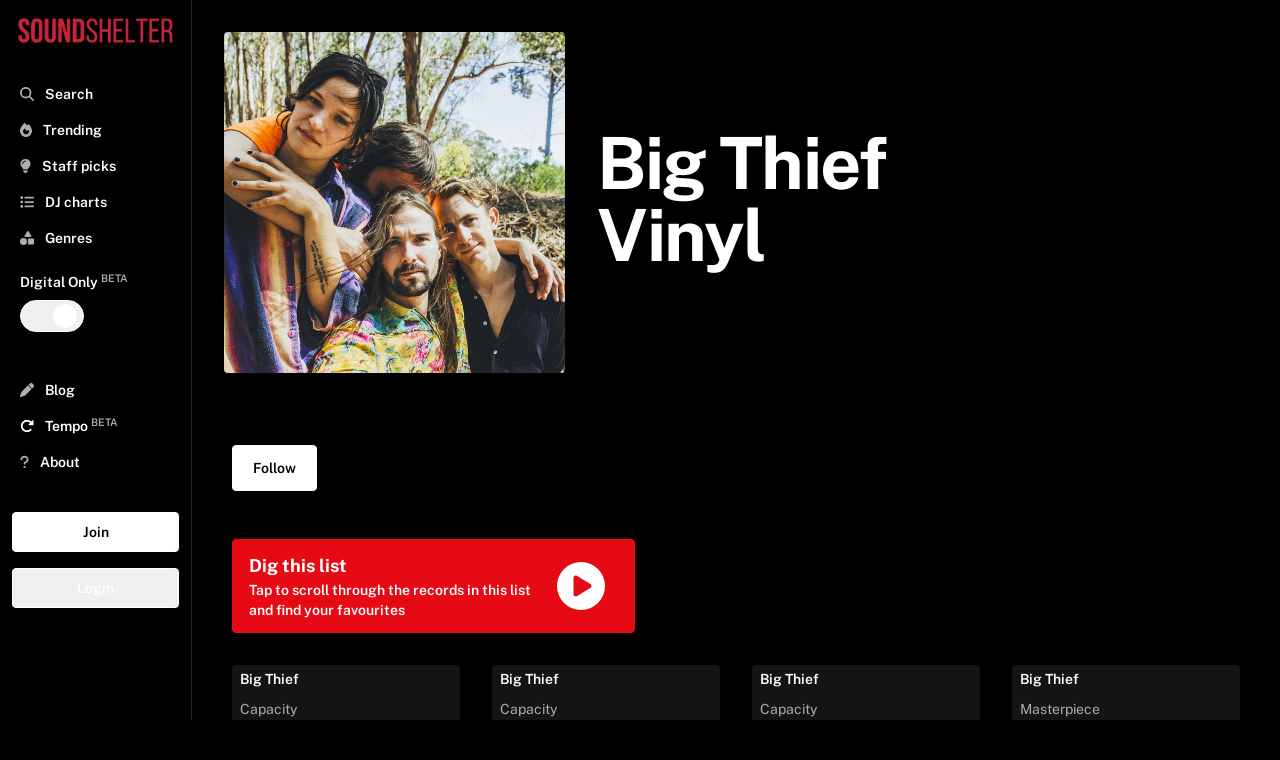

--- FILE ---
content_type: text/html; charset=utf-8
request_url: https://www.soundshelter.net/artist/big-thief
body_size: 20692
content:
<!DOCTYPE html><html lang="en"><head><meta charSet="utf-8"/><link rel="preload" as="image" href="https://static.soundshelter.net/images/headers/alexander-popov-451544-unsplash.jpg"/><link rel="preload" href="https://static.soundshelter.net/images/branding/logo_red_transparent_background.png" as="image" fetchpriority="high"/><title>Big Thief Vinyl | Sound Shelter</title><meta property="og:title" content="Big Thief Vinyl"/><meta property="og:description" content="Find Big Thief Vinyl on Sound Shelter - a vinyl marketplace connecting DJs, collectors, and the best independent record stores."/><meta property="description" name="description" content="Find Big Thief Vinyl on Sound Shelter - a vinyl marketplace connecting DJs, collectors, and the best independent record stores."/><meta property="og:image" content="https://i.scdn.co/image/c2b3a858b0be2719a3181d32379c15bf4eb8fdbc"/><link rel="canonical" href="https://www.soundshelter.net/artist/big-thief"/><meta property="twitter:card" content="summary_large_image"/><meta property="twitter:url" content="https://www.soundshelter.net/artist/big-thief"/><meta property="twitter:title" content="Big Thief Vinyl"/><meta property="twitter:description" content="Find Big Thief Vinyl on Sound Shelter - a vinyl marketplace connecting DJs, collectors, and the best independent record stores."/><meta property="twitter:image" content="https://i.scdn.co/image/c2b3a858b0be2719a3181d32379c15bf4eb8fdbc"/><meta name="viewport" content="initial-scale=1.0, width=device-width"/><link rel="preload" as="image" href="https://i.scdn.co/image/c2b3a858b0be2719a3181d32379c15bf4eb8fdbc"/><meta name="next-head-count" content="16"/><link rel="stylesheet" data-href="https://fonts.googleapis.com/css2?family=Public+Sans:wght@400..700&amp;display=swap"/><link rel="preconnect" href="https://static.soundshelter.net"/><link rel="preconnect" href="https://apinew.soundshelter.net"/><link rel="preconnect" href="https://cdnjs.cloudflare.com"/><meta name="cf-2fa-verify" content="24ddd1522791e7e"/><link rel="icon" sizes="32x32" href="/favicon.ico"/><link rel="icon" sizes="16x16" href="/favicon.ico"/><script type="application/ld+json">{"@context":"https://schema.org","@type":"WebSite","name":"Sound Shelter","url":"https://www.soundshelter.net"}</script><script type="application/ld+json">{"@context":"https://schema.org","@type":"Organization","name":"Sound Shelter","url":"https://www.soundshelter.net","logo":"https://static.soundshelter.net/images/branding/square_logo_480.png","email":"info@soundshelter.net","sameAs":["https://www.facebook.com/soundshelter","https://www.instagram.com/soundshelter","https://twitter.com/soundshelter"]}</script><link data-next-font="" rel="preconnect" href="/" crossorigin="anonymous"/><link rel="preload" href="/_next/static/css/3caa2a972cd6ae66.css" as="style"/><link rel="stylesheet" href="/_next/static/css/3caa2a972cd6ae66.css" data-n-g=""/><noscript data-n-css=""></noscript><script defer="" nomodule="" src="/_next/static/chunks/polyfills-42372ed130431b0a.js" type="8f6c795ab4757eef6892919e-text/javascript"></script><script src="/_next/static/chunks/webpack-62c02dad1a6a4cb4.js" defer="" type="8f6c795ab4757eef6892919e-text/javascript"></script><script src="/_next/static/chunks/framework-fcf1ddec762b78b4.js" defer="" type="8f6c795ab4757eef6892919e-text/javascript"></script><script src="/_next/static/chunks/main-cd39a3e2eae56aad.js" defer="" type="8f6c795ab4757eef6892919e-text/javascript"></script><script src="/_next/static/chunks/pages/_app-b9245ff042d8502d.js" defer="" type="8f6c795ab4757eef6892919e-text/javascript"></script><script src="/_next/static/chunks/2584c218-f62a3c182af9956d.js" defer="" type="8f6c795ab4757eef6892919e-text/javascript"></script><script src="/_next/static/chunks/577-2141b6958238cd20.js" defer="" type="8f6c795ab4757eef6892919e-text/javascript"></script><script src="/_next/static/chunks/267-8e13c3b51f60d809.js" defer="" type="8f6c795ab4757eef6892919e-text/javascript"></script><script src="/_next/static/chunks/203-9cac7922252efffa.js" defer="" type="8f6c795ab4757eef6892919e-text/javascript"></script><script src="/_next/static/chunks/895-98ef857f9027a1ab.js" defer="" type="8f6c795ab4757eef6892919e-text/javascript"></script><script src="/_next/static/chunks/501-9f6de72482b9437a.js" defer="" type="8f6c795ab4757eef6892919e-text/javascript"></script><script src="/_next/static/chunks/548-c893b4768c16a994.js" defer="" type="8f6c795ab4757eef6892919e-text/javascript"></script><script src="/_next/static/chunks/pages/%5Btype%5D/%5Bentity%5D-ad737132740bfa81.js" defer="" type="8f6c795ab4757eef6892919e-text/javascript"></script><script src="/_next/static/W1tC3s1Xb-H7t2OZ_lgzQ/_buildManifest.js" defer="" type="8f6c795ab4757eef6892919e-text/javascript"></script><script src="/_next/static/W1tC3s1Xb-H7t2OZ_lgzQ/_ssgManifest.js" defer="" type="8f6c795ab4757eef6892919e-text/javascript"></script><style type="text/css">@font-face {font-family:Public Sans;font-style:normal;font-weight:400 700;src:url(/cf-fonts/v/public-sans/5.0.16/latin-ext/wght/normal.woff2);unicode-range:U+0100-02AF,U+0304,U+0308,U+0329,U+1E00-1E9F,U+1EF2-1EFF,U+2020,U+20A0-20AB,U+20AD-20CF,U+2113,U+2C60-2C7F,U+A720-A7FF;font-display:swap;}@font-face {font-family:Public Sans;font-style:normal;font-weight:400 700;src:url(/cf-fonts/v/public-sans/5.0.16/vietnamese/wght/normal.woff2);unicode-range:U+0102-0103,U+0110-0111,U+0128-0129,U+0168-0169,U+01A0-01A1,U+01AF-01B0,U+0300-0301,U+0303-0304,U+0308-0309,U+0323,U+0329,U+1EA0-1EF9,U+20AB;font-display:swap;}@font-face {font-family:Public Sans;font-style:normal;font-weight:400 700;src:url(/cf-fonts/v/public-sans/5.0.16/latin/wght/normal.woff2);unicode-range:U+0000-00FF,U+0131,U+0152-0153,U+02BB-02BC,U+02C6,U+02DA,U+02DC,U+0304,U+0308,U+0329,U+2000-206F,U+2074,U+20AC,U+2122,U+2191,U+2193,U+2212,U+2215,U+FEFF,U+FFFD;font-display:swap;}</style></head><body><div id="__next"><div class="min-h-screen"><div class="block lg:hidden  headroom-wrapper"><div style="position:relative;top:0;left:0;right:0;z-index:1;-webkit-transform:translate3D(0, 0, 0);-ms-transform:translate3D(0, 0, 0);transform:translate3D(0, 0, 0);height:auto;max-height:8rem" class="headroom headroom--unfixed"><div class="relative flex items-center w-full h-16 mt-0 bg-black border-b shadow border-lightBlack"><a class="flex justify-center object-contain h-12 m-auto" href="/"><img alt="Sound Shelter Logo" fetchpriority="high" loading="eager" width="192" height="50" decoding="async" data-nimg="1" style="color:transparent" src="https://static.soundshelter.net/images/branding/logo_red_transparent_background.png"/></a><span class="absolute right-0 flex items-center justify-center mr-4"><button class="px-2 py-2 btn-trans">Join</button></span></div><div id="filters" class="hidden w-full h-auto bg-black"><div class="flex flex-row px-4 py-2 overflow-x-scroll border-b hide-scroll border-lightBlack"><a class="px-2 py-1 mr-4 text-sm font-semibold border rounded cursor-pointer whitespace-nowrap border-tidalLightGrey hover:no-underline bg-lightBlack" href="/explore/staffpicks">Staff Picks</a><a class="px-2 py-1 mr-4 text-sm font-semibold border rounded cursor-pointer whitespace-nowrap border-tidalLightGrey hover:no-underline bg-lightBlack" href="/genre/house">House</a><a class="px-2 py-1 mr-4 text-sm font-semibold border rounded cursor-pointer whitespace-nowrap border-tidalLightGrey hover:no-underline bg-lightBlack" href="/genre/techno">Techno</a><a class="px-2 py-1 mr-4 text-sm font-semibold border rounded cursor-pointer whitespace-nowrap border-tidalLightGrey hover:no-underline bg-lightBlack" href="/genre/electro">Electro</a><a class="px-2 py-1 mr-4 text-sm font-semibold border rounded cursor-pointer whitespace-nowrap border-tidalLightGrey hover:no-underline bg-lightBlack" href="/genre/soul-jazz">Soul Jazz</a><a class="px-2 py-1 mr-4 text-sm font-semibold border rounded cursor-pointer whitespace-nowrap border-tidalLightGrey hover:no-underline bg-lightBlack" href="/genre/deep-house">Deep House</a><a class="px-2 py-1 mr-4 text-sm font-semibold border rounded cursor-pointer whitespace-nowrap border-tidalLightGrey hover:no-underline bg-lightBlack" href="/collection/detroithousetechno-records">Detroit Techno</a><a class="px-2 py-1 mr-4 text-sm font-semibold border rounded cursor-pointer whitespace-nowrap border-tidalLightGrey hover:no-underline bg-lightBlack" href="/genre/disco">Disco</a><a class="px-2 py-1 mr-4 text-sm font-semibold border rounded cursor-pointer whitespace-nowrap border-tidalLightGrey hover:no-underline bg-lightBlack" href="/collection/dubtechno-records">Dub Techno</a><a class="px-2 py-1 mr-4 text-sm font-semibold border rounded cursor-pointer whitespace-nowrap border-tidalLightGrey hover:no-underline bg-lightBlack" href="/genre/hip-hop">Hip Hop / Beats</a></div></div></div></div><aside class="fixed bottom-0 left-0 top-0 w-full md:w-48 bg-black border-tidalLightGrey border-r h-full p-2 transform transition ease-in-out duration-300 lg:translate-x-0 z-100 lg:z-0 xl:z-0 overflow-y-scroll -translate-x-full"><div><a class="hidden h-12 lg:block xl:block" href="/"><img alt="Sound Shelter Logo" fetchpriority="high" loading="eager" width="256" height="66" decoding="async" data-nimg="1" style="color:transparent" src="https://static.soundshelter.net/images/branding/logo_red_transparent_background.png"/></a><button class="pl-3 ml-0 text-xl text-white lg:hidden" title="Close"><svg aria-hidden="true" focusable="false" data-prefix="fas" data-icon="xmark" class="svg-inline--fa fa-xmark text-tidalLightGreyText" role="img" xmlns="http://www.w3.org/2000/svg" viewBox="0 0 384 512"><path fill="currentColor" d="M342.6 150.6c12.5-12.5 12.5-32.8 0-45.3s-32.8-12.5-45.3 0L192 210.7 86.6 105.4c-12.5-12.5-32.8-12.5-45.3 0s-12.5 32.8 0 45.3L146.7 256 41.4 361.4c-12.5 12.5-12.5 32.8 0 45.3s32.8 12.5 45.3 0L192 301.3 297.4 406.6c12.5 12.5 32.8 12.5 45.3 0s12.5-32.8 0-45.3L237.3 256 342.6 150.6z"></path></svg></button></div><nav class="p-1 pb-32 mt-4 nav"><div><div class="flex-row hidden mb-8 bg-white rounded"><span class="w-auto p-2 pr-0 text-tidalLightGreyText"><svg aria-hidden="true" focusable="false" data-prefix="fas" data-icon="magnifying-glass" class="svg-inline--fa fa-magnifying-glass text-tidalLightGreyText" role="img" xmlns="http://www.w3.org/2000/svg" viewBox="0 0 512 512"><path fill="currentColor" d="M416 208c0 45.9-14.9 88.3-40 122.7L502.6 457.4c12.5 12.5 12.5 32.8 0 45.3s-32.8 12.5-45.3 0L330.7 376c-34.4 25.2-76.8 40-122.7 40C93.1 416 0 322.9 0 208S93.1 0 208 0S416 93.1 416 208zM208 352a144 144 0 1 0 0-288 144 144 0 1 0 0 288z"></path></svg></span><input class="block w-3/4 px-2 py-2 leading-normal text-black bg-white rounded-lg appearance-none md:w-full focus:outline-none" placeholder="Search..."/></div><div class="font-semibold text-white"><ul id="nav-for-all" class="w-full mb-8 text-base md:text-sm"><li class="w-full p-2 cursor-pointer hover:bg-lightBlack"><a class="hover:no-underline " href="/search"><svg aria-hidden="true" focusable="false" data-prefix="fas" data-icon="magnifying-glass" class="svg-inline--fa fa-magnifying-glass text-tidalLightGreyText" role="img" xmlns="http://www.w3.org/2000/svg" viewBox="0 0 512 512"><path fill="currentColor" d="M416 208c0 45.9-14.9 88.3-40 122.7L502.6 457.4c12.5 12.5 12.5 32.8 0 45.3s-32.8 12.5-45.3 0L330.7 376c-34.4 25.2-76.8 40-122.7 40C93.1 416 0 322.9 0 208S93.1 0 208 0S416 93.1 416 208zM208 352a144 144 0 1 0 0-288 144 144 0 1 0 0 288z"></path></svg> <span class="ml-2">Search</span></a></li><li class="w-full p-2 cursor-pointer hover:bg-lightBlack"><a class="hover:no-underline" href="/explore/trending"><svg aria-hidden="true" focusable="false" data-prefix="fas" data-icon="fire" class="svg-inline--fa fa-fire text-tidalLightGreyText" role="img" xmlns="http://www.w3.org/2000/svg" viewBox="0 0 448 512"><path fill="currentColor" d="M159.3 5.4c7.8-7.3 19.9-7.2 27.7 .1c27.6 25.9 53.5 53.8 77.7 84c11-14.4 23.5-30.1 37-42.9c7.9-7.4 20.1-7.4 28 .1c34.6 33 63.9 76.6 84.5 118c20.3 40.8 33.8 82.5 33.8 111.9C448 404.2 348.2 512 224 512C98.4 512 0 404.1 0 276.5c0-38.4 17.8-85.3 45.4-131.7C73.3 97.7 112.7 48.6 159.3 5.4zM225.7 416c25.3 0 47.7-7 68.8-21c42.1-29.4 53.4-88.2 28.1-134.4c-4.5-9-16-9.6-22.5-2l-25.2 29.3c-6.6 7.6-18.5 7.4-24.7-.5c-16.5-21-46-58.5-62.8-79.8c-6.3-8-18.3-8.1-24.7-.1c-33.8 42.5-50.8 69.3-50.8 99.4C112 375.4 162.6 416 225.7 416z"></path></svg> <span class="ml-2">Trending</span></a></li><li class="w-full p-2 cursor-pointer hover:bg-lightBlack"><a class="hover:no-underline" href="/explore/staffpicks"><svg aria-hidden="true" focusable="false" data-prefix="fas" data-icon="lightbulb" class="svg-inline--fa fa-lightbulb text-tidalLightGreyText" role="img" xmlns="http://www.w3.org/2000/svg" viewBox="0 0 384 512"><path fill="currentColor" d="M272 384c9.6-31.9 29.5-59.1 49.2-86.2c0 0 0 0 0 0c5.2-7.1 10.4-14.2 15.4-21.4c19.8-28.5 31.4-63 31.4-100.3C368 78.8 289.2 0 192 0S16 78.8 16 176c0 37.3 11.6 71.9 31.4 100.3c5 7.2 10.2 14.3 15.4 21.4c0 0 0 0 0 0c19.8 27.1 39.7 54.4 49.2 86.2l160 0zM192 512c44.2 0 80-35.8 80-80l0-16-160 0 0 16c0 44.2 35.8 80 80 80zM112 176c0 8.8-7.2 16-16 16s-16-7.2-16-16c0-61.9 50.1-112 112-112c8.8 0 16 7.2 16 16s-7.2 16-16 16c-44.2 0-80 35.8-80 80z"></path></svg> <span class="ml-2">Staff picks</span></a></li><li class="w-full p-2 cursor-pointer hover:bg-lightBlack"><a class="hover:no-underline" href="/browse/dj-charts"><svg aria-hidden="true" focusable="false" data-prefix="fas" data-icon="list" class="svg-inline--fa fa-list text-tidalLightGreyText" role="img" xmlns="http://www.w3.org/2000/svg" viewBox="0 0 512 512"><path fill="currentColor" d="M40 48C26.7 48 16 58.7 16 72l0 48c0 13.3 10.7 24 24 24l48 0c13.3 0 24-10.7 24-24l0-48c0-13.3-10.7-24-24-24L40 48zM192 64c-17.7 0-32 14.3-32 32s14.3 32 32 32l288 0c17.7 0 32-14.3 32-32s-14.3-32-32-32L192 64zm0 160c-17.7 0-32 14.3-32 32s14.3 32 32 32l288 0c17.7 0 32-14.3 32-32s-14.3-32-32-32l-288 0zm0 160c-17.7 0-32 14.3-32 32s14.3 32 32 32l288 0c17.7 0 32-14.3 32-32s-14.3-32-32-32l-288 0zM16 232l0 48c0 13.3 10.7 24 24 24l48 0c13.3 0 24-10.7 24-24l0-48c0-13.3-10.7-24-24-24l-48 0c-13.3 0-24 10.7-24 24zM40 368c-13.3 0-24 10.7-24 24l0 48c0 13.3 10.7 24 24 24l48 0c13.3 0 24-10.7 24-24l0-48c0-13.3-10.7-24-24-24l-48 0z"></path></svg> <span class="ml-2">DJ charts</span></a></li><li class="w-full p-2 cursor-pointer hover:bg-lightBlack"><a class="hover:no-underline" href="/browse/genres"><svg aria-hidden="true" focusable="false" data-prefix="fas" data-icon="shapes" class="svg-inline--fa fa-shapes text-tidalLightGreyText" role="img" xmlns="http://www.w3.org/2000/svg" viewBox="0 0 512 512"><path fill="currentColor" d="M315.4 15.5C309.7 5.9 299.2 0 288 0s-21.7 5.9-27.4 15.5l-96 160c-5.9 9.9-6.1 22.2-.4 32.2s16.3 16.2 27.8 16.2l192 0c11.5 0 22.2-6.2 27.8-16.2s5.5-22.3-.4-32.2l-96-160zM288 312l0 144c0 22.1 17.9 40 40 40l144 0c22.1 0 40-17.9 40-40l0-144c0-22.1-17.9-40-40-40l-144 0c-22.1 0-40 17.9-40 40zM128 512a128 128 0 1 0 0-256 128 128 0 1 0 0 256z"></path></svg> <span class="ml-2">Genres</span></a></li><li class="flex flex-col items-start px-2 py-4"><span class="mb-2 text-sm font-semibold">Digital Only<!-- --> <sup class="text-tidalLightGreyText">BETA</sup></span><button class="bg-trans  border-white relative inline-flex items-center h-8 rounded-full w-16 border" id="headlessui-switch-:R9l68m:" role="switch" type="button" tabindex="0" aria-checked="false" data-headlessui-state=""><span class="translate-x-8 inline-block w-6 h-6 transform bg-white rounded-full transition ease-in-out duration-200"></span></button></li><li class="w-full p-2 mt-6 cursor-pointer hover:bg-lightBlack"><a class="hover:no-underline" href="/browse/blog"><svg aria-hidden="true" focusable="false" data-prefix="fas" data-icon="pen" class="svg-inline--fa fa-pen text-tidalLightGreyText" role="img" xmlns="http://www.w3.org/2000/svg" viewBox="0 0 512 512"><path fill="currentColor" d="M362.7 19.3L314.3 67.7 444.3 197.7l48.4-48.4c25-25 25-65.5 0-90.5L453.3 19.3c-25-25-65.5-25-90.5 0zm-71 71L58.6 323.5c-10.4 10.4-18 23.3-22.2 37.4L1 481.2C-1.5 489.7 .8 498.8 7 505s15.3 8.5 23.7 6.1l120.3-35.4c14.1-4.2 27-11.8 37.4-22.2L421.7 220.3 291.7 90.3z"></path></svg> <span class="ml-2">Blog</span></a></li><li class="w-full p-2 text-white cursor-pointer hover:bg-lightBlack"><a href="https://gotempo.app" target="_blank" rel="noopener noreferrer" class="hover:no-underline"><svg aria-hidden="true" focusable="false" data-prefix="fas" data-icon="rotate-right" class="svg-inline--fa fa-rotate-right " role="img" xmlns="http://www.w3.org/2000/svg" viewBox="0 0 512 512"><path fill="currentColor" d="M463.5 224l8.5 0c13.3 0 24-10.7 24-24l0-128c0-9.7-5.8-18.5-14.8-22.2s-19.3-1.7-26.2 5.2L413.4 96.6c-87.6-86.5-228.7-86.2-315.8 1c-87.5 87.5-87.5 229.3 0 316.8s229.3 87.5 316.8 0c12.5-12.5 12.5-32.8 0-45.3s-32.8-12.5-45.3 0c-62.5 62.5-163.8 62.5-226.3 0s-62.5-163.8 0-226.3c62.2-62.2 162.7-62.5 225.3-1L327 183c-6.9 6.9-8.9 17.2-5.2 26.2s12.5 14.8 22.2 14.8l119.5 0z"></path></svg> <span class="ml-2">Tempo<!-- --> <sup class="text-tidalLightGreyText">BETA</sup></span></a></li><li class="w-full p-2 cursor-pointer hover:bg-lightBlack"><a class="hover:no-underline" href="/about"><svg aria-hidden="true" focusable="false" data-prefix="fas" data-icon="question" class="svg-inline--fa fa-question text-tidalLightGreyText" role="img" xmlns="http://www.w3.org/2000/svg" viewBox="0 0 320 512"><path fill="currentColor" d="M80 160c0-35.3 28.7-64 64-64l32 0c35.3 0 64 28.7 64 64l0 3.6c0 21.8-11.1 42.1-29.4 53.8l-42.2 27.1c-25.2 16.2-40.4 44.1-40.4 74l0 1.4c0 17.7 14.3 32 32 32s32-14.3 32-32l0-1.4c0-8.2 4.2-15.8 11-20.2l42.2-27.1c36.6-23.6 58.8-64.1 58.8-107.7l0-3.6c0-70.7-57.3-128-128-128l-32 0C73.3 32 16 89.3 16 160c0 17.7 14.3 32 32 32s32-14.3 32-32zm80 320a40 40 0 1 0 0-80 40 40 0 1 0 0 80z"></path></svg> <span class="ml-2">About</span></a></li></ul><div class="flex flex-col"><button class="mb-4 btn-white">Join</button><button class="mb-4 btn-trans">Login</button></div></div></div><div class="mt-2"><ul class="text-base text-white"></ul></div></nav></aside><section class="flex flex-col h-full bg-black w-full lg:pl-48 lg:pr-0"><header class="flex flex-col items-center content-center w-full px-4 py-4 mx-auto mt-0 mb-2 text-left bg-black bg-center bg-no-repeat bg-cover lg:flex-row md:px-4 xl:px-8 md:py-8"><div class="flex items-center w-full lg:w-1/3"><img src="https://i.scdn.co/image/c2b3a858b0be2719a3181d32379c15bf4eb8fdbc" style="display:block" alt="Big Thief Vinyl" height="700" width="700" class="object-cover w-full h-full max-h-screen rounded bg-lightBlack" loading="lazy"/></div><div class="w-full lg:w-1/2 md:px-8" id="page-header"><span class="flex flex-row"><h1 class="mt-6 mb-4 text-4xl font-extrabold leading-none tracking-tight text-white md:mt-10 md:mb-8 sm:text-6xl lg:text-7xl sm:mt-14 sm:mb-10"><span>Big Thief Vinyl</span></h1></span><span id="sub-title"><span class="flex flex-row items-center h-auto"><h2 class="mb-4 text-base text-white md:text-xl w-auto " id="sub-header" contenteditable="false"></h2></span></span></div></header><div class="px-2 py-12 pt-4 pb-64 md:px-4 lg:px-10"><div class="flex flex-row gap-4 m-auto justify-start lg:mt-4 mb-12" id="page-controls"><div class="items-center hidden "><button class="text-red text-7xl hover:text-white"><svg aria-hidden="true" focusable="false" data-prefix="fas" data-icon="circle-play" class="svg-inline--fa fa-circle-play " role="img" xmlns="http://www.w3.org/2000/svg" viewBox="0 0 512 512"><path fill="currentColor" d="M0 256a256 256 0 1 1 512 0A256 256 0 1 1 0 256zM188.3 147.1c-7.6 4.2-12.3 12.3-12.3 20.9l0 176c0 8.7 4.7 16.7 12.3 20.9s16.8 4.1 24.3-.5l144-88c7.1-4.4 11.5-12.1 11.5-20.5s-4.4-16.1-11.5-20.5l-144-88c-7.4-4.5-16.7-4.7-24.3-.5z"></path></svg></button></div><div class="flex items-center w-1/3"><button class="p-3 px-5 text-base md:text-sm btn-white ">Follow</button></div></div><div class="w-full my-4 md:my-8 md:w-2/3 lg:w-2/5"><button class="flex flex-row items-center justify-start w-full text-sm rounded btn-red gap-2 text-start" href="/swipe/artist/big-thief"><div class="flex flex-col w-full"><span class="flex justify-start text-lg font-bold">Dig this list</span><span class="flex justify-start">Tap to scroll through the records in this list and find your favourites</span></div><div class="flex items-center justify-center w-1/4 h-auto text-5xl"><svg aria-hidden="true" focusable="false" data-prefix="fas" data-icon="circle-play" class="svg-inline--fa fa-circle-play " role="img" xmlns="http://www.w3.org/2000/svg" viewBox="0 0 512 512"><path fill="currentColor" d="M0 256a256 256 0 1 1 512 0A256 256 0 1 1 0 256zM188.3 147.1c-7.6 4.2-12.3 12.3-12.3 20.9l0 176c0 8.7 4.7 16.7 12.3 20.9s16.8 4.1 24.3-.5l144-88c7.1-4.4 11.5-12.1 11.5-20.5s-4.4-16.1-11.5-20.5l-144-88c-7.4-4.5-16.7-4.7-24.3-.5z"></path></svg></div></button></div><div scrollthreshold="0.25"><div class="standard-grid"><div class="flex flex-col h-auto mb-2 text-white rounded bg-lightBlack md:transition md:duration-300 ease-in-out transform md:hover:-translate-y-0 md:hover:scale-105 "><div class="px-2 py-1 "><p class="mb-1 text-xs font-semibold text-white truncate md:text-sm md:mb-2 overflow-ellipsis">Big Thief</p><p class="mb-1 truncate overflow-ellipsis text-tidalLightGreyText"><a class="text-xs font-normal md:text-sm text-tidalLightGreyText hover:text-red" href="/vinyl/big-thief-capacity">Capacity<!-- --> </a></p><p class="mb-1 text-white truncate overflow-ellipsis "><a class="text-xs truncate md:text-sm overflow-ellipsis hover:text-red" href="/label/4ad">4AD</a> <span class="mb-1 text-xs md:text-sm text-tidalLightGreyText"></span></p><p class="hidden mb-1 text-white truncate overflow-ellipsis md:block"><a class="text-xs truncate md:text-sm text-tidalLightGreyText overflow-ellipsis hover:text-red" href="/genre/indie/alternative">Indie/Alternative</a> <span class="mb-1 text-xs md:text-sm text-tidalLightGreyText"></span></p></div><div class="flex items-center justify-center w-full border-t  border-black  buttons"><span class="w-2/3 md:w-1/2"><button class="flex items-center justify-center w-full p-4 m-auto  text-white hover:bg-red border-lightBlack hover:rounded-bl" title="buy button"><span class="ml-2 text-xs font-semibold md:text-sm">Buy now</span></button></span><span class="w-1/3 md:w-1/4"><button class="flex items-center justify-center w-full p-4 m-auto text-white border-l border-r border-black hover:text-black hover:bg-white" title="Save Capacity} to your list"><svg aria-hidden="true" focusable="false" data-prefix="far" data-icon="heart" class="svg-inline--fa fa-heart text-sm" role="img" xmlns="http://www.w3.org/2000/svg" viewBox="0 0 512 512"><path fill="currentColor" d="M225.8 468.2l-2.5-2.3L48.1 303.2C17.4 274.7 0 234.7 0 192.8l0-3.3c0-70.4 50-130.8 119.2-144C158.6 37.9 198.9 47 231 69.6c9 6.4 17.4 13.8 25 22.3c4.2-4.8 8.7-9.2 13.5-13.3c3.7-3.2 7.5-6.2 11.5-9c0 0 0 0 0 0C313.1 47 353.4 37.9 392.8 45.4C462 58.6 512 119.1 512 189.5l0 3.3c0 41.9-17.4 81.9-48.1 110.4L288.7 465.9l-2.5 2.3c-8.2 7.6-19 11.9-30.2 11.9s-22-4.2-30.2-11.9zM239.1 145c-.4-.3-.7-.7-1-1.1l-17.8-20-.1-.1s0 0 0 0c-23.1-25.9-58-37.7-92-31.2C81.6 101.5 48 142.1 48 189.5l0 3.3c0 28.5 11.9 55.8 32.8 75.2L256 430.7 431.2 268c20.9-19.4 32.8-46.7 32.8-75.2l0-3.3c0-47.3-33.6-88-80.1-96.9c-34-6.5-69 5.4-92 31.2c0 0 0 0-.1 .1s0 0-.1 .1l-17.8 20c-.3 .4-.7 .7-1 1.1c-4.5 4.5-10.6 7-16.9 7s-12.4-2.5-16.9-7z"></path></svg> <span class="hidden ml-2 text-xs md:text-sm">Save</span></button></span><span class="hidden w-1/4 md:block"><a role="button" class="flex items-center justify-center w-full p-4 m-auto text-white hover:no-underline hover:text-black hover:bg-white border-lightBlack hover:rounded-br" aria-label="See details about Capacity" href="/vinyl/big-thief-capacity"><svg aria-hidden="true" focusable="false" data-prefix="fas" data-icon="chevron-right" class="svg-inline--fa fa-chevron-right text-sm" role="img" xmlns="http://www.w3.org/2000/svg" viewBox="0 0 320 512"><path fill="currentColor" d="M310.6 233.4c12.5 12.5 12.5 32.8 0 45.3l-192 192c-12.5 12.5-32.8 12.5-45.3 0s-12.5-32.8 0-45.3L242.7 256 73.4 86.6c-12.5-12.5-12.5-32.8 0-45.3s32.8-12.5 45.3 0l192 192z"></path></svg></a></span></div></div><div class="flex flex-col h-auto mb-2 text-white rounded bg-lightBlack md:transition md:duration-300 ease-in-out transform md:hover:-translate-y-0 md:hover:scale-105 "><div class="px-2 py-1 "><p class="mb-1 text-xs font-semibold text-white truncate md:text-sm md:mb-2 overflow-ellipsis">Big Thief</p><p class="mb-1 truncate overflow-ellipsis text-tidalLightGreyText"><a class="text-xs font-normal md:text-sm text-tidalLightGreyText hover:text-red" href="/vinyl/big-thief-capacity">Capacity<!-- --> </a></p><p class="mb-1 text-white truncate overflow-ellipsis "><a class="text-xs truncate md:text-sm overflow-ellipsis hover:text-red" href="/label/4ad">4AD</a> <span class="mb-1 text-xs md:text-sm text-tidalLightGreyText"></span></p><p class="hidden mb-1 text-white truncate overflow-ellipsis md:block"><a class="text-xs truncate md:text-sm text-tidalLightGreyText overflow-ellipsis hover:text-red" href="/genre/indie/alternative">Indie/Alternative</a> <span class="mb-1 text-xs md:text-sm text-tidalLightGreyText"></span></p></div><div class="flex items-center justify-center w-full border-t  border-black  buttons"><span class="w-2/3 md:w-1/2"><button class="flex items-center justify-center w-full p-4 m-auto  text-white hover:bg-red border-lightBlack hover:rounded-bl" title="buy button"><span class="ml-2 text-xs font-semibold md:text-sm">Buy now</span></button></span><span class="w-1/3 md:w-1/4"><button class="flex items-center justify-center w-full p-4 m-auto text-white border-l border-r border-black hover:text-black hover:bg-white" title="Save Capacity} to your list"><svg aria-hidden="true" focusable="false" data-prefix="far" data-icon="heart" class="svg-inline--fa fa-heart text-sm" role="img" xmlns="http://www.w3.org/2000/svg" viewBox="0 0 512 512"><path fill="currentColor" d="M225.8 468.2l-2.5-2.3L48.1 303.2C17.4 274.7 0 234.7 0 192.8l0-3.3c0-70.4 50-130.8 119.2-144C158.6 37.9 198.9 47 231 69.6c9 6.4 17.4 13.8 25 22.3c4.2-4.8 8.7-9.2 13.5-13.3c3.7-3.2 7.5-6.2 11.5-9c0 0 0 0 0 0C313.1 47 353.4 37.9 392.8 45.4C462 58.6 512 119.1 512 189.5l0 3.3c0 41.9-17.4 81.9-48.1 110.4L288.7 465.9l-2.5 2.3c-8.2 7.6-19 11.9-30.2 11.9s-22-4.2-30.2-11.9zM239.1 145c-.4-.3-.7-.7-1-1.1l-17.8-20-.1-.1s0 0 0 0c-23.1-25.9-58-37.7-92-31.2C81.6 101.5 48 142.1 48 189.5l0 3.3c0 28.5 11.9 55.8 32.8 75.2L256 430.7 431.2 268c20.9-19.4 32.8-46.7 32.8-75.2l0-3.3c0-47.3-33.6-88-80.1-96.9c-34-6.5-69 5.4-92 31.2c0 0 0 0-.1 .1s0 0-.1 .1l-17.8 20c-.3 .4-.7 .7-1 1.1c-4.5 4.5-10.6 7-16.9 7s-12.4-2.5-16.9-7z"></path></svg> <span class="hidden ml-2 text-xs md:text-sm">Save</span></button></span><span class="hidden w-1/4 md:block"><a role="button" class="flex items-center justify-center w-full p-4 m-auto text-white hover:no-underline hover:text-black hover:bg-white border-lightBlack hover:rounded-br" aria-label="See details about Capacity" href="/vinyl/big-thief-capacity"><svg aria-hidden="true" focusable="false" data-prefix="fas" data-icon="chevron-right" class="svg-inline--fa fa-chevron-right text-sm" role="img" xmlns="http://www.w3.org/2000/svg" viewBox="0 0 320 512"><path fill="currentColor" d="M310.6 233.4c12.5 12.5 12.5 32.8 0 45.3l-192 192c-12.5 12.5-32.8 12.5-45.3 0s-12.5-32.8 0-45.3L242.7 256 73.4 86.6c-12.5-12.5-12.5-32.8 0-45.3s32.8-12.5 45.3 0l192 192z"></path></svg></a></span></div></div><div class="flex flex-col h-auto mb-2 text-white rounded bg-lightBlack md:transition md:duration-300 ease-in-out transform md:hover:-translate-y-0 md:hover:scale-105 "><div class="px-2 py-1 "><p class="mb-1 text-xs font-semibold text-white truncate md:text-sm md:mb-2 overflow-ellipsis">Big Thief</p><p class="mb-1 truncate overflow-ellipsis text-tidalLightGreyText"><a class="text-xs font-normal md:text-sm text-tidalLightGreyText hover:text-red" href="/vinyl/big-thief-capacity">Capacity<!-- --> </a></p><p class="mb-1 text-white truncate overflow-ellipsis "><a class="text-xs truncate md:text-sm overflow-ellipsis hover:text-red" href="/label/saddle-creek">Saddle Creek</a> <span class="mb-1 text-xs md:text-sm text-tidalLightGreyText"></span></p><p class="hidden mb-1 text-white truncate overflow-ellipsis md:block"><a class="text-xs truncate md:text-sm text-tidalLightGreyText overflow-ellipsis hover:text-red" href="/genre/indie/alternative">Indie/Alternative</a> <span class="mb-1 text-xs md:text-sm text-tidalLightGreyText"></span></p></div><div class="flex items-center justify-center w-full border-t  border-black  buttons"><span class="w-2/3 md:w-1/2"><button class="flex items-center justify-center w-full p-4 m-auto  text-white hover:bg-red border-lightBlack hover:rounded-bl" title="buy button"><span class="ml-2 text-xs font-semibold md:text-sm">Buy now</span></button></span><span class="w-1/3 md:w-1/4"><button class="flex items-center justify-center w-full p-4 m-auto text-white border-l border-r border-black hover:text-black hover:bg-white" title="Save Capacity} to your list"><svg aria-hidden="true" focusable="false" data-prefix="far" data-icon="heart" class="svg-inline--fa fa-heart text-sm" role="img" xmlns="http://www.w3.org/2000/svg" viewBox="0 0 512 512"><path fill="currentColor" d="M225.8 468.2l-2.5-2.3L48.1 303.2C17.4 274.7 0 234.7 0 192.8l0-3.3c0-70.4 50-130.8 119.2-144C158.6 37.9 198.9 47 231 69.6c9 6.4 17.4 13.8 25 22.3c4.2-4.8 8.7-9.2 13.5-13.3c3.7-3.2 7.5-6.2 11.5-9c0 0 0 0 0 0C313.1 47 353.4 37.9 392.8 45.4C462 58.6 512 119.1 512 189.5l0 3.3c0 41.9-17.4 81.9-48.1 110.4L288.7 465.9l-2.5 2.3c-8.2 7.6-19 11.9-30.2 11.9s-22-4.2-30.2-11.9zM239.1 145c-.4-.3-.7-.7-1-1.1l-17.8-20-.1-.1s0 0 0 0c-23.1-25.9-58-37.7-92-31.2C81.6 101.5 48 142.1 48 189.5l0 3.3c0 28.5 11.9 55.8 32.8 75.2L256 430.7 431.2 268c20.9-19.4 32.8-46.7 32.8-75.2l0-3.3c0-47.3-33.6-88-80.1-96.9c-34-6.5-69 5.4-92 31.2c0 0 0 0-.1 .1s0 0-.1 .1l-17.8 20c-.3 .4-.7 .7-1 1.1c-4.5 4.5-10.6 7-16.9 7s-12.4-2.5-16.9-7z"></path></svg> <span class="hidden ml-2 text-xs md:text-sm">Save</span></button></span><span class="hidden w-1/4 md:block"><a role="button" class="flex items-center justify-center w-full p-4 m-auto text-white hover:no-underline hover:text-black hover:bg-white border-lightBlack hover:rounded-br" aria-label="See details about Capacity" href="/vinyl/big-thief-capacity"><svg aria-hidden="true" focusable="false" data-prefix="fas" data-icon="chevron-right" class="svg-inline--fa fa-chevron-right text-sm" role="img" xmlns="http://www.w3.org/2000/svg" viewBox="0 0 320 512"><path fill="currentColor" d="M310.6 233.4c12.5 12.5 12.5 32.8 0 45.3l-192 192c-12.5 12.5-32.8 12.5-45.3 0s-12.5-32.8 0-45.3L242.7 256 73.4 86.6c-12.5-12.5-12.5-32.8 0-45.3s32.8-12.5 45.3 0l192 192z"></path></svg></a></span></div></div><div class="flex flex-col h-auto mb-2 text-white rounded bg-lightBlack md:transition md:duration-300 ease-in-out transform md:hover:-translate-y-0 md:hover:scale-105 "><div class="px-2 py-1 "><p class="mb-1 text-xs font-semibold text-white truncate md:text-sm md:mb-2 overflow-ellipsis">Big Thief</p><p class="mb-1 truncate overflow-ellipsis text-tidalLightGreyText"><a class="text-xs font-normal md:text-sm text-tidalLightGreyText hover:text-red" href="/vinyl/big-thief-masterpiece">Masterpiece<!-- --> </a></p><p class="mb-1 text-white truncate overflow-ellipsis "><a class="text-xs truncate md:text-sm overflow-ellipsis hover:text-red" href="/label/4ad">4AD</a> <span class="mb-1 text-xs md:text-sm text-tidalLightGreyText">4AD0562LP</span></p><p class="hidden mb-1 text-white truncate overflow-ellipsis md:block"><a class="text-xs truncate md:text-sm text-tidalLightGreyText overflow-ellipsis hover:text-red" href="/genre/indie/alternative">Indie/Alternative</a> <span class="mb-1 text-xs md:text-sm text-tidalLightGreyText"></span></p></div><div class="flex items-center justify-center w-full border-t  border-black  buttons"><span class="w-2/3 md:w-1/2"><button class="flex items-center justify-center w-full p-4 m-auto  text-white hover:bg-red border-lightBlack hover:rounded-bl" title="buy button"><span class="ml-2 text-xs font-semibold md:text-sm">Buy now</span></button></span><span class="w-1/3 md:w-1/4"><button class="flex items-center justify-center w-full p-4 m-auto text-white border-l border-r border-black hover:text-black hover:bg-white" title="Save Masterpiece} to your list"><svg aria-hidden="true" focusable="false" data-prefix="far" data-icon="heart" class="svg-inline--fa fa-heart text-sm" role="img" xmlns="http://www.w3.org/2000/svg" viewBox="0 0 512 512"><path fill="currentColor" d="M225.8 468.2l-2.5-2.3L48.1 303.2C17.4 274.7 0 234.7 0 192.8l0-3.3c0-70.4 50-130.8 119.2-144C158.6 37.9 198.9 47 231 69.6c9 6.4 17.4 13.8 25 22.3c4.2-4.8 8.7-9.2 13.5-13.3c3.7-3.2 7.5-6.2 11.5-9c0 0 0 0 0 0C313.1 47 353.4 37.9 392.8 45.4C462 58.6 512 119.1 512 189.5l0 3.3c0 41.9-17.4 81.9-48.1 110.4L288.7 465.9l-2.5 2.3c-8.2 7.6-19 11.9-30.2 11.9s-22-4.2-30.2-11.9zM239.1 145c-.4-.3-.7-.7-1-1.1l-17.8-20-.1-.1s0 0 0 0c-23.1-25.9-58-37.7-92-31.2C81.6 101.5 48 142.1 48 189.5l0 3.3c0 28.5 11.9 55.8 32.8 75.2L256 430.7 431.2 268c20.9-19.4 32.8-46.7 32.8-75.2l0-3.3c0-47.3-33.6-88-80.1-96.9c-34-6.5-69 5.4-92 31.2c0 0 0 0-.1 .1s0 0-.1 .1l-17.8 20c-.3 .4-.7 .7-1 1.1c-4.5 4.5-10.6 7-16.9 7s-12.4-2.5-16.9-7z"></path></svg> <span class="hidden ml-2 text-xs md:text-sm">Save</span></button></span><span class="hidden w-1/4 md:block"><a role="button" class="flex items-center justify-center w-full p-4 m-auto text-white hover:no-underline hover:text-black hover:bg-white border-lightBlack hover:rounded-br" aria-label="See details about Masterpiece" href="/vinyl/big-thief-masterpiece"><svg aria-hidden="true" focusable="false" data-prefix="fas" data-icon="chevron-right" class="svg-inline--fa fa-chevron-right text-sm" role="img" xmlns="http://www.w3.org/2000/svg" viewBox="0 0 320 512"><path fill="currentColor" d="M310.6 233.4c12.5 12.5 12.5 32.8 0 45.3l-192 192c-12.5 12.5-32.8 12.5-45.3 0s-12.5-32.8 0-45.3L242.7 256 73.4 86.6c-12.5-12.5-12.5-32.8 0-45.3s32.8-12.5 45.3 0l192 192z"></path></svg></a></span></div></div><div class="flex flex-col h-auto mb-2 text-white rounded bg-lightBlack md:transition md:duration-300 ease-in-out transform md:hover:-translate-y-0 md:hover:scale-105 "><div class="px-2 py-1 "><p class="mb-1 text-xs font-semibold text-white truncate md:text-sm md:mb-2 overflow-ellipsis">Big Thief</p><p class="mb-1 truncate overflow-ellipsis text-tidalLightGreyText"><a class="text-xs font-normal md:text-sm text-tidalLightGreyText hover:text-red" href="/vinyl/big-thief-masterpiece">Masterpiece<!-- --> </a></p><p class="mb-1 text-white truncate overflow-ellipsis "><a class="text-xs truncate md:text-sm overflow-ellipsis hover:text-red" href="/label/4ad">4AD</a> <span class="mb-1 text-xs md:text-sm text-tidalLightGreyText">4AD0562LP2</span></p><p class="hidden mb-1 text-white truncate overflow-ellipsis md:block"><a class="text-xs truncate md:text-sm text-tidalLightGreyText overflow-ellipsis hover:text-red" href="/genre/indie/alternative">Indie/Alternative</a> <span class="mb-1 text-xs md:text-sm text-tidalLightGreyText"></span></p></div><div class="flex items-center justify-center w-full border-t  border-black  buttons"><span class="w-2/3 md:w-1/2"><button class="flex items-center justify-center w-full p-4 m-auto  text-white hover:bg-red border-lightBlack hover:rounded-bl" title="buy button"><span class="ml-2 text-xs font-semibold md:text-sm">Buy now</span></button></span><span class="w-1/3 md:w-1/4"><button class="flex items-center justify-center w-full p-4 m-auto text-white border-l border-r border-black hover:text-black hover:bg-white" title="Save Masterpiece} to your list"><svg aria-hidden="true" focusable="false" data-prefix="far" data-icon="heart" class="svg-inline--fa fa-heart text-sm" role="img" xmlns="http://www.w3.org/2000/svg" viewBox="0 0 512 512"><path fill="currentColor" d="M225.8 468.2l-2.5-2.3L48.1 303.2C17.4 274.7 0 234.7 0 192.8l0-3.3c0-70.4 50-130.8 119.2-144C158.6 37.9 198.9 47 231 69.6c9 6.4 17.4 13.8 25 22.3c4.2-4.8 8.7-9.2 13.5-13.3c3.7-3.2 7.5-6.2 11.5-9c0 0 0 0 0 0C313.1 47 353.4 37.9 392.8 45.4C462 58.6 512 119.1 512 189.5l0 3.3c0 41.9-17.4 81.9-48.1 110.4L288.7 465.9l-2.5 2.3c-8.2 7.6-19 11.9-30.2 11.9s-22-4.2-30.2-11.9zM239.1 145c-.4-.3-.7-.7-1-1.1l-17.8-20-.1-.1s0 0 0 0c-23.1-25.9-58-37.7-92-31.2C81.6 101.5 48 142.1 48 189.5l0 3.3c0 28.5 11.9 55.8 32.8 75.2L256 430.7 431.2 268c20.9-19.4 32.8-46.7 32.8-75.2l0-3.3c0-47.3-33.6-88-80.1-96.9c-34-6.5-69 5.4-92 31.2c0 0 0 0-.1 .1s0 0-.1 .1l-17.8 20c-.3 .4-.7 .7-1 1.1c-4.5 4.5-10.6 7-16.9 7s-12.4-2.5-16.9-7z"></path></svg> <span class="hidden ml-2 text-xs md:text-sm">Save</span></button></span><span class="hidden w-1/4 md:block"><a role="button" class="flex items-center justify-center w-full p-4 m-auto text-white hover:no-underline hover:text-black hover:bg-white border-lightBlack hover:rounded-br" aria-label="See details about Masterpiece" href="/vinyl/big-thief-masterpiece"><svg aria-hidden="true" focusable="false" data-prefix="fas" data-icon="chevron-right" class="svg-inline--fa fa-chevron-right text-sm" role="img" xmlns="http://www.w3.org/2000/svg" viewBox="0 0 320 512"><path fill="currentColor" d="M310.6 233.4c12.5 12.5 12.5 32.8 0 45.3l-192 192c-12.5 12.5-32.8 12.5-45.3 0s-12.5-32.8 0-45.3L242.7 256 73.4 86.6c-12.5-12.5-12.5-32.8 0-45.3s32.8-12.5 45.3 0l192 192z"></path></svg></a></span></div></div><div class="flex flex-col h-auto mb-2 text-white rounded bg-lightBlack md:transition md:duration-300 ease-in-out transform md:hover:-translate-y-0 md:hover:scale-105 "><div class="px-2 py-1 "><p class="mb-1 text-xs font-semibold text-white truncate md:text-sm md:mb-2 overflow-ellipsis">Big Thief</p><p class="mb-1 truncate overflow-ellipsis text-tidalLightGreyText"><a class="text-xs font-normal md:text-sm text-tidalLightGreyText hover:text-red" href="/vinyl/big-thief-vampire-empire">Vampire Empire<!-- --> </a></p><p class="mb-1 text-white truncate overflow-ellipsis "><a class="text-xs truncate md:text-sm overflow-ellipsis hover:text-red" href="/label/4ad">4AD</a> <span class="mb-1 text-xs md:text-sm text-tidalLightGreyText">4AD0656S</span></p><p class="hidden mb-1 text-white truncate overflow-ellipsis md:block"><a class="text-xs truncate md:text-sm text-tidalLightGreyText overflow-ellipsis hover:text-red" href="/genre/indie/alternative">Indie/Alternative</a> <span class="mb-1 text-xs md:text-sm text-tidalLightGreyText"></span></p></div><div class="flex items-center justify-center w-full border-t  border-black  buttons"><span class="w-2/3 md:w-1/2"><button class="flex items-center justify-center w-full p-4 m-auto  text-white hover:bg-red border-lightBlack hover:rounded-bl" title="buy button"><span class="ml-2 text-xs font-semibold md:text-sm">Buy now</span></button></span><span class="w-1/3 md:w-1/4"><button class="flex items-center justify-center w-full p-4 m-auto text-white border-l border-r border-black hover:text-black hover:bg-white" title="Save Vampire Empire} to your list"><svg aria-hidden="true" focusable="false" data-prefix="far" data-icon="heart" class="svg-inline--fa fa-heart text-sm" role="img" xmlns="http://www.w3.org/2000/svg" viewBox="0 0 512 512"><path fill="currentColor" d="M225.8 468.2l-2.5-2.3L48.1 303.2C17.4 274.7 0 234.7 0 192.8l0-3.3c0-70.4 50-130.8 119.2-144C158.6 37.9 198.9 47 231 69.6c9 6.4 17.4 13.8 25 22.3c4.2-4.8 8.7-9.2 13.5-13.3c3.7-3.2 7.5-6.2 11.5-9c0 0 0 0 0 0C313.1 47 353.4 37.9 392.8 45.4C462 58.6 512 119.1 512 189.5l0 3.3c0 41.9-17.4 81.9-48.1 110.4L288.7 465.9l-2.5 2.3c-8.2 7.6-19 11.9-30.2 11.9s-22-4.2-30.2-11.9zM239.1 145c-.4-.3-.7-.7-1-1.1l-17.8-20-.1-.1s0 0 0 0c-23.1-25.9-58-37.7-92-31.2C81.6 101.5 48 142.1 48 189.5l0 3.3c0 28.5 11.9 55.8 32.8 75.2L256 430.7 431.2 268c20.9-19.4 32.8-46.7 32.8-75.2l0-3.3c0-47.3-33.6-88-80.1-96.9c-34-6.5-69 5.4-92 31.2c0 0 0 0-.1 .1s0 0-.1 .1l-17.8 20c-.3 .4-.7 .7-1 1.1c-4.5 4.5-10.6 7-16.9 7s-12.4-2.5-16.9-7z"></path></svg> <span class="hidden ml-2 text-xs md:text-sm">Save</span></button></span><span class="hidden w-1/4 md:block"><a role="button" class="flex items-center justify-center w-full p-4 m-auto text-white hover:no-underline hover:text-black hover:bg-white border-lightBlack hover:rounded-br" aria-label="See details about Vampire Empire" href="/vinyl/big-thief-vampire-empire"><svg aria-hidden="true" focusable="false" data-prefix="fas" data-icon="chevron-right" class="svg-inline--fa fa-chevron-right text-sm" role="img" xmlns="http://www.w3.org/2000/svg" viewBox="0 0 320 512"><path fill="currentColor" d="M310.6 233.4c12.5 12.5 12.5 32.8 0 45.3l-192 192c-12.5 12.5-32.8 12.5-45.3 0s-12.5-32.8 0-45.3L242.7 256 73.4 86.6c-12.5-12.5-12.5-32.8 0-45.3s32.8-12.5 45.3 0l192 192z"></path></svg></a></span></div></div><div class="flex flex-col h-auto mb-2 text-white rounded bg-lightBlack md:transition md:duration-300 ease-in-out transform md:hover:-translate-y-0 md:hover:scale-105 "><div class="px-2 py-1 "><p class="mb-1 text-xs font-semibold text-white truncate md:text-sm md:mb-2 overflow-ellipsis">Big Thief</p><p class="mb-1 truncate overflow-ellipsis text-tidalLightGreyText"><a class="text-xs font-normal md:text-sm text-tidalLightGreyText hover:text-red" href="/vinyl/big-thief-dragon-new-warm-mountain-i-believe-in-you">Dragon New Warm Mountain I Believe In You<!-- --> </a></p><p class="mb-1 text-white truncate overflow-ellipsis "><a class="text-xs truncate md:text-sm overflow-ellipsis hover:text-red" href="/label/4ad">4AD</a> <span class="mb-1 text-xs md:text-sm text-tidalLightGreyText">4AD0408LP</span></p><p class="hidden mb-1 text-white truncate overflow-ellipsis md:block"><a class="text-xs truncate md:text-sm text-tidalLightGreyText overflow-ellipsis hover:text-red" href="/genre/indie/alternative">Indie/Alternative</a> <span class="mb-1 text-xs md:text-sm text-tidalLightGreyText"></span></p></div><div class="flex items-center justify-center w-full border-t  border-black  buttons"><span class="w-2/3 md:w-1/2"><button class="flex items-center justify-center w-full p-4 m-auto  text-white hover:bg-red border-lightBlack hover:rounded-bl" title="buy button"><span class="ml-2 text-xs font-semibold md:text-sm">Buy now</span></button></span><span class="w-1/3 md:w-1/4"><button class="flex items-center justify-center w-full p-4 m-auto text-white border-l border-r border-black hover:text-black hover:bg-white" title="Save Dragon New Warm Mountain I Believe In You} to your list"><svg aria-hidden="true" focusable="false" data-prefix="far" data-icon="heart" class="svg-inline--fa fa-heart text-sm" role="img" xmlns="http://www.w3.org/2000/svg" viewBox="0 0 512 512"><path fill="currentColor" d="M225.8 468.2l-2.5-2.3L48.1 303.2C17.4 274.7 0 234.7 0 192.8l0-3.3c0-70.4 50-130.8 119.2-144C158.6 37.9 198.9 47 231 69.6c9 6.4 17.4 13.8 25 22.3c4.2-4.8 8.7-9.2 13.5-13.3c3.7-3.2 7.5-6.2 11.5-9c0 0 0 0 0 0C313.1 47 353.4 37.9 392.8 45.4C462 58.6 512 119.1 512 189.5l0 3.3c0 41.9-17.4 81.9-48.1 110.4L288.7 465.9l-2.5 2.3c-8.2 7.6-19 11.9-30.2 11.9s-22-4.2-30.2-11.9zM239.1 145c-.4-.3-.7-.7-1-1.1l-17.8-20-.1-.1s0 0 0 0c-23.1-25.9-58-37.7-92-31.2C81.6 101.5 48 142.1 48 189.5l0 3.3c0 28.5 11.9 55.8 32.8 75.2L256 430.7 431.2 268c20.9-19.4 32.8-46.7 32.8-75.2l0-3.3c0-47.3-33.6-88-80.1-96.9c-34-6.5-69 5.4-92 31.2c0 0 0 0-.1 .1s0 0-.1 .1l-17.8 20c-.3 .4-.7 .7-1 1.1c-4.5 4.5-10.6 7-16.9 7s-12.4-2.5-16.9-7z"></path></svg> <span class="hidden ml-2 text-xs md:text-sm">Save</span></button></span><span class="hidden w-1/4 md:block"><a role="button" class="flex items-center justify-center w-full p-4 m-auto text-white hover:no-underline hover:text-black hover:bg-white border-lightBlack hover:rounded-br" aria-label="See details about Dragon New Warm Mountain I Believe In You" href="/vinyl/big-thief-dragon-new-warm-mountain-i-believe-in-you"><svg aria-hidden="true" focusable="false" data-prefix="fas" data-icon="chevron-right" class="svg-inline--fa fa-chevron-right text-sm" role="img" xmlns="http://www.w3.org/2000/svg" viewBox="0 0 320 512"><path fill="currentColor" d="M310.6 233.4c12.5 12.5 12.5 32.8 0 45.3l-192 192c-12.5 12.5-32.8 12.5-45.3 0s-12.5-32.8 0-45.3L242.7 256 73.4 86.6c-12.5-12.5-12.5-32.8 0-45.3s32.8-12.5 45.3 0l192 192z"></path></svg></a></span></div></div><div class="flex flex-col h-auto mb-2 text-white rounded bg-lightBlack md:transition md:duration-300 ease-in-out transform md:hover:-translate-y-0 md:hover:scale-105 "><div class="px-2 py-1 "><p class="mb-1 text-xs font-semibold text-white truncate md:text-sm md:mb-2 overflow-ellipsis">Big Thief</p><p class="mb-1 truncate overflow-ellipsis text-tidalLightGreyText"><a class="text-xs font-normal md:text-sm text-tidalLightGreyText hover:text-red" href="/vinyl/big-thief-dragon-new-warm-mountain-i-believe-in-you">Dragon New Warm Mountain I Believe In You<!-- --> </a></p><p class="mb-1 text-white truncate overflow-ellipsis "><a class="text-xs truncate md:text-sm overflow-ellipsis hover:text-red" href="/label/4ad">4AD</a> <span class="mb-1 text-xs md:text-sm text-tidalLightGreyText">4AD0408LPE</span></p><p class="hidden mb-1 text-white truncate overflow-ellipsis md:block"><a class="text-xs truncate md:text-sm text-tidalLightGreyText overflow-ellipsis hover:text-red" href="/genre/indie/alternative">Indie/Alternative</a> <span class="mb-1 text-xs md:text-sm text-tidalLightGreyText"></span></p></div><div class="flex items-center justify-center w-full border-t  border-black  buttons"><span class="w-2/3 md:w-1/2"><button class="flex items-center justify-center w-full p-4 m-auto  text-white hover:bg-red border-lightBlack hover:rounded-bl" title="buy button"><span class="ml-2 text-xs font-semibold md:text-sm">Buy now</span></button></span><span class="w-1/3 md:w-1/4"><button class="flex items-center justify-center w-full p-4 m-auto text-white border-l border-r border-black hover:text-black hover:bg-white" title="Save Dragon New Warm Mountain I Believe In You} to your list"><svg aria-hidden="true" focusable="false" data-prefix="far" data-icon="heart" class="svg-inline--fa fa-heart text-sm" role="img" xmlns="http://www.w3.org/2000/svg" viewBox="0 0 512 512"><path fill="currentColor" d="M225.8 468.2l-2.5-2.3L48.1 303.2C17.4 274.7 0 234.7 0 192.8l0-3.3c0-70.4 50-130.8 119.2-144C158.6 37.9 198.9 47 231 69.6c9 6.4 17.4 13.8 25 22.3c4.2-4.8 8.7-9.2 13.5-13.3c3.7-3.2 7.5-6.2 11.5-9c0 0 0 0 0 0C313.1 47 353.4 37.9 392.8 45.4C462 58.6 512 119.1 512 189.5l0 3.3c0 41.9-17.4 81.9-48.1 110.4L288.7 465.9l-2.5 2.3c-8.2 7.6-19 11.9-30.2 11.9s-22-4.2-30.2-11.9zM239.1 145c-.4-.3-.7-.7-1-1.1l-17.8-20-.1-.1s0 0 0 0c-23.1-25.9-58-37.7-92-31.2C81.6 101.5 48 142.1 48 189.5l0 3.3c0 28.5 11.9 55.8 32.8 75.2L256 430.7 431.2 268c20.9-19.4 32.8-46.7 32.8-75.2l0-3.3c0-47.3-33.6-88-80.1-96.9c-34-6.5-69 5.4-92 31.2c0 0 0 0-.1 .1s0 0-.1 .1l-17.8 20c-.3 .4-.7 .7-1 1.1c-4.5 4.5-10.6 7-16.9 7s-12.4-2.5-16.9-7z"></path></svg> <span class="hidden ml-2 text-xs md:text-sm">Save</span></button></span><span class="hidden w-1/4 md:block"><a role="button" class="flex items-center justify-center w-full p-4 m-auto text-white hover:no-underline hover:text-black hover:bg-white border-lightBlack hover:rounded-br" aria-label="See details about Dragon New Warm Mountain I Believe In You" href="/vinyl/big-thief-dragon-new-warm-mountain-i-believe-in-you"><svg aria-hidden="true" focusable="false" data-prefix="fas" data-icon="chevron-right" class="svg-inline--fa fa-chevron-right text-sm" role="img" xmlns="http://www.w3.org/2000/svg" viewBox="0 0 320 512"><path fill="currentColor" d="M310.6 233.4c12.5 12.5 12.5 32.8 0 45.3l-192 192c-12.5 12.5-32.8 12.5-45.3 0s-12.5-32.8 0-45.3L242.7 256 73.4 86.6c-12.5-12.5-12.5-32.8 0-45.3s32.8-12.5 45.3 0l192 192z"></path></svg></a></span></div></div><div class="flex flex-col h-auto mb-2 text-white rounded bg-lightBlack md:transition md:duration-300 ease-in-out transform md:hover:-translate-y-0 md:hover:scale-105 "><div class="px-2 py-1 "><p class="mb-1 text-xs font-semibold text-white truncate md:text-sm md:mb-2 overflow-ellipsis">Big Thief</p><p class="mb-1 truncate overflow-ellipsis text-tidalLightGreyText"><a class="text-xs font-normal md:text-sm text-tidalLightGreyText hover:text-red" href="/vinyl/big-thief-mythological-beauty">Mythological Beauty<!-- --> </a></p><p class="mb-1 text-white truncate overflow-ellipsis "><a class="text-xs truncate md:text-sm overflow-ellipsis hover:text-red" href="/label/saddle-creek">Saddle Creek</a> <span class="mb-1 text-xs md:text-sm text-tidalLightGreyText">LBJLEC254GREY</span></p><p class="hidden mb-1 text-white truncate overflow-ellipsis md:block"><a class="text-xs truncate md:text-sm text-tidalLightGreyText overflow-ellipsis hover:text-red" href="/genre/indie/alternative">Indie/Alternative</a> <span class="mb-1 text-xs md:text-sm text-tidalLightGreyText"></span></p></div><div class="flex items-center justify-center w-full border-t  border-black  buttons"><span class="w-2/3 md:w-1/2"><button class="flex items-center justify-center w-full p-4 m-auto  text-white hover:bg-red border-lightBlack hover:rounded-bl" title="buy button"><span class="ml-2 text-xs font-semibold md:text-sm">Buy now</span></button></span><span class="w-1/3 md:w-1/4"><button class="flex items-center justify-center w-full p-4 m-auto text-white border-l border-r border-black hover:text-black hover:bg-white" title="Save Mythological Beauty} to your list"><svg aria-hidden="true" focusable="false" data-prefix="far" data-icon="heart" class="svg-inline--fa fa-heart text-sm" role="img" xmlns="http://www.w3.org/2000/svg" viewBox="0 0 512 512"><path fill="currentColor" d="M225.8 468.2l-2.5-2.3L48.1 303.2C17.4 274.7 0 234.7 0 192.8l0-3.3c0-70.4 50-130.8 119.2-144C158.6 37.9 198.9 47 231 69.6c9 6.4 17.4 13.8 25 22.3c4.2-4.8 8.7-9.2 13.5-13.3c3.7-3.2 7.5-6.2 11.5-9c0 0 0 0 0 0C313.1 47 353.4 37.9 392.8 45.4C462 58.6 512 119.1 512 189.5l0 3.3c0 41.9-17.4 81.9-48.1 110.4L288.7 465.9l-2.5 2.3c-8.2 7.6-19 11.9-30.2 11.9s-22-4.2-30.2-11.9zM239.1 145c-.4-.3-.7-.7-1-1.1l-17.8-20-.1-.1s0 0 0 0c-23.1-25.9-58-37.7-92-31.2C81.6 101.5 48 142.1 48 189.5l0 3.3c0 28.5 11.9 55.8 32.8 75.2L256 430.7 431.2 268c20.9-19.4 32.8-46.7 32.8-75.2l0-3.3c0-47.3-33.6-88-80.1-96.9c-34-6.5-69 5.4-92 31.2c0 0 0 0-.1 .1s0 0-.1 .1l-17.8 20c-.3 .4-.7 .7-1 1.1c-4.5 4.5-10.6 7-16.9 7s-12.4-2.5-16.9-7z"></path></svg> <span class="hidden ml-2 text-xs md:text-sm">Save</span></button></span><span class="hidden w-1/4 md:block"><a role="button" class="flex items-center justify-center w-full p-4 m-auto text-white hover:no-underline hover:text-black hover:bg-white border-lightBlack hover:rounded-br" aria-label="See details about Mythological Beauty" href="/vinyl/big-thief-mythological-beauty"><svg aria-hidden="true" focusable="false" data-prefix="fas" data-icon="chevron-right" class="svg-inline--fa fa-chevron-right text-sm" role="img" xmlns="http://www.w3.org/2000/svg" viewBox="0 0 320 512"><path fill="currentColor" d="M310.6 233.4c12.5 12.5 12.5 32.8 0 45.3l-192 192c-12.5 12.5-32.8 12.5-45.3 0s-12.5-32.8 0-45.3L242.7 256 73.4 86.6c-12.5-12.5-12.5-32.8 0-45.3s32.8-12.5 45.3 0l192 192z"></path></svg></a></span></div></div><div class="flex flex-col h-auto mb-2 text-white rounded bg-lightBlack md:transition md:duration-300 ease-in-out transform md:hover:-translate-y-0 md:hover:scale-105 "><div class="px-2 py-1 "><p class="mb-1 text-xs font-semibold text-white truncate md:text-sm md:mb-2 overflow-ellipsis">Big Thief</p><p class="mb-1 truncate overflow-ellipsis text-tidalLightGreyText"><a class="text-xs font-normal md:text-sm text-tidalLightGreyText hover:text-red" href="/vinyl/big-thief-two-hands">Two Hands<!-- --> </a></p><p class="mb-1 text-white truncate overflow-ellipsis "><a class="text-xs truncate md:text-sm overflow-ellipsis hover:text-red" href="/label/4ad">4AD</a> <span class="mb-1 text-xs md:text-sm text-tidalLightGreyText">4AD0180LPXE</span></p><p class="hidden mb-1 text-white truncate overflow-ellipsis md:block"><a class="text-xs truncate md:text-sm text-tidalLightGreyText overflow-ellipsis hover:text-red" href="/genre/rock">Rock</a> <span class="mb-1 text-xs md:text-sm text-tidalLightGreyText"></span></p></div><div class="flex items-center justify-center w-full border-t  border-black  buttons"><span class="w-2/3 md:w-1/2"><button class="flex items-center justify-center w-full p-4 m-auto  text-white hover:bg-red border-lightBlack hover:rounded-bl" title="buy button"><span class="ml-2 text-xs font-semibold md:text-sm">Buy now</span></button></span><span class="w-1/3 md:w-1/4"><button class="flex items-center justify-center w-full p-4 m-auto text-white border-l border-r border-black hover:text-black hover:bg-white" title="Save Two Hands} to your list"><svg aria-hidden="true" focusable="false" data-prefix="far" data-icon="heart" class="svg-inline--fa fa-heart text-sm" role="img" xmlns="http://www.w3.org/2000/svg" viewBox="0 0 512 512"><path fill="currentColor" d="M225.8 468.2l-2.5-2.3L48.1 303.2C17.4 274.7 0 234.7 0 192.8l0-3.3c0-70.4 50-130.8 119.2-144C158.6 37.9 198.9 47 231 69.6c9 6.4 17.4 13.8 25 22.3c4.2-4.8 8.7-9.2 13.5-13.3c3.7-3.2 7.5-6.2 11.5-9c0 0 0 0 0 0C313.1 47 353.4 37.9 392.8 45.4C462 58.6 512 119.1 512 189.5l0 3.3c0 41.9-17.4 81.9-48.1 110.4L288.7 465.9l-2.5 2.3c-8.2 7.6-19 11.9-30.2 11.9s-22-4.2-30.2-11.9zM239.1 145c-.4-.3-.7-.7-1-1.1l-17.8-20-.1-.1s0 0 0 0c-23.1-25.9-58-37.7-92-31.2C81.6 101.5 48 142.1 48 189.5l0 3.3c0 28.5 11.9 55.8 32.8 75.2L256 430.7 431.2 268c20.9-19.4 32.8-46.7 32.8-75.2l0-3.3c0-47.3-33.6-88-80.1-96.9c-34-6.5-69 5.4-92 31.2c0 0 0 0-.1 .1s0 0-.1 .1l-17.8 20c-.3 .4-.7 .7-1 1.1c-4.5 4.5-10.6 7-16.9 7s-12.4-2.5-16.9-7z"></path></svg> <span class="hidden ml-2 text-xs md:text-sm">Save</span></button></span><span class="hidden w-1/4 md:block"><a role="button" class="flex items-center justify-center w-full p-4 m-auto text-white hover:no-underline hover:text-black hover:bg-white border-lightBlack hover:rounded-br" aria-label="See details about Two Hands" href="/vinyl/big-thief-two-hands"><svg aria-hidden="true" focusable="false" data-prefix="fas" data-icon="chevron-right" class="svg-inline--fa fa-chevron-right text-sm" role="img" xmlns="http://www.w3.org/2000/svg" viewBox="0 0 320 512"><path fill="currentColor" d="M310.6 233.4c12.5 12.5 12.5 32.8 0 45.3l-192 192c-12.5 12.5-32.8 12.5-45.3 0s-12.5-32.8 0-45.3L242.7 256 73.4 86.6c-12.5-12.5-12.5-32.8 0-45.3s32.8-12.5 45.3 0l192 192z"></path></svg></a></span></div></div><div class="flex flex-col h-auto mb-2 text-white rounded bg-lightBlack md:transition md:duration-300 ease-in-out transform md:hover:-translate-y-0 md:hover:scale-105 "><div class="px-2 py-1 "><p class="mb-1 text-xs font-semibold text-white truncate md:text-sm md:mb-2 overflow-ellipsis">Big Thief</p><p class="mb-1 truncate overflow-ellipsis text-tidalLightGreyText"><a class="text-xs font-normal md:text-sm text-tidalLightGreyText hover:text-red" href="/vinyl/big-thief-two-hands">Two Hands<!-- --> </a></p><p class="mb-1 text-white truncate overflow-ellipsis "><a class="text-xs truncate md:text-sm overflow-ellipsis hover:text-red" href="/label/4ad">4AD</a> <span class="mb-1 text-xs md:text-sm text-tidalLightGreyText">4AD0180LP</span></p><p class="hidden mb-1 text-white truncate overflow-ellipsis md:block"><a class="text-xs truncate md:text-sm text-tidalLightGreyText overflow-ellipsis hover:text-red" href="/genre/rock">Rock</a> <span class="mb-1 text-xs md:text-sm text-tidalLightGreyText"></span></p></div><div class="flex items-center justify-center w-full border-t  border-black  buttons"><span class="w-2/3 md:w-1/2"><button class="flex items-center justify-center w-full p-4 m-auto  text-white hover:bg-red border-lightBlack hover:rounded-bl" title="buy button"><span class="ml-2 text-xs font-semibold md:text-sm">Buy now</span></button></span><span class="w-1/3 md:w-1/4"><button class="flex items-center justify-center w-full p-4 m-auto text-white border-l border-r border-black hover:text-black hover:bg-white" title="Save Two Hands} to your list"><svg aria-hidden="true" focusable="false" data-prefix="far" data-icon="heart" class="svg-inline--fa fa-heart text-sm" role="img" xmlns="http://www.w3.org/2000/svg" viewBox="0 0 512 512"><path fill="currentColor" d="M225.8 468.2l-2.5-2.3L48.1 303.2C17.4 274.7 0 234.7 0 192.8l0-3.3c0-70.4 50-130.8 119.2-144C158.6 37.9 198.9 47 231 69.6c9 6.4 17.4 13.8 25 22.3c4.2-4.8 8.7-9.2 13.5-13.3c3.7-3.2 7.5-6.2 11.5-9c0 0 0 0 0 0C313.1 47 353.4 37.9 392.8 45.4C462 58.6 512 119.1 512 189.5l0 3.3c0 41.9-17.4 81.9-48.1 110.4L288.7 465.9l-2.5 2.3c-8.2 7.6-19 11.9-30.2 11.9s-22-4.2-30.2-11.9zM239.1 145c-.4-.3-.7-.7-1-1.1l-17.8-20-.1-.1s0 0 0 0c-23.1-25.9-58-37.7-92-31.2C81.6 101.5 48 142.1 48 189.5l0 3.3c0 28.5 11.9 55.8 32.8 75.2L256 430.7 431.2 268c20.9-19.4 32.8-46.7 32.8-75.2l0-3.3c0-47.3-33.6-88-80.1-96.9c-34-6.5-69 5.4-92 31.2c0 0 0 0-.1 .1s0 0-.1 .1l-17.8 20c-.3 .4-.7 .7-1 1.1c-4.5 4.5-10.6 7-16.9 7s-12.4-2.5-16.9-7z"></path></svg> <span class="hidden ml-2 text-xs md:text-sm">Save</span></button></span><span class="hidden w-1/4 md:block"><a role="button" class="flex items-center justify-center w-full p-4 m-auto text-white hover:no-underline hover:text-black hover:bg-white border-lightBlack hover:rounded-br" aria-label="See details about Two Hands" href="/vinyl/big-thief-two-hands"><svg aria-hidden="true" focusable="false" data-prefix="fas" data-icon="chevron-right" class="svg-inline--fa fa-chevron-right text-sm" role="img" xmlns="http://www.w3.org/2000/svg" viewBox="0 0 320 512"><path fill="currentColor" d="M310.6 233.4c12.5 12.5 12.5 32.8 0 45.3l-192 192c-12.5 12.5-32.8 12.5-45.3 0s-12.5-32.8 0-45.3L242.7 256 73.4 86.6c-12.5-12.5-12.5-32.8 0-45.3s32.8-12.5 45.3 0l192 192z"></path></svg></a></span></div></div><div class="flex flex-col h-auto mb-2 text-white rounded bg-lightBlack md:transition md:duration-300 ease-in-out transform md:hover:-translate-y-0 md:hover:scale-105 "><div class="px-2 py-1 "><p class="mb-1 text-xs font-semibold text-white truncate md:text-sm md:mb-2 overflow-ellipsis">Big Thief</p><p class="mb-1 truncate overflow-ellipsis text-tidalLightGreyText"><a class="text-xs font-normal md:text-sm text-tidalLightGreyText hover:text-red" href="/vinyl/big-thief-ufof">UFOF<!-- --> </a></p><p class="mb-1 text-white truncate overflow-ellipsis "><a class="text-xs truncate md:text-sm overflow-ellipsis hover:text-red" href="/label/4ad">4AD</a> <span class="mb-1 text-xs md:text-sm text-tidalLightGreyText">4AD0129LP</span></p><p class="hidden mb-1 text-white truncate overflow-ellipsis md:block"><a class="text-xs truncate md:text-sm text-tidalLightGreyText overflow-ellipsis hover:text-red" href="/genre/rock">Rock</a> <span class="mb-1 text-xs md:text-sm text-tidalLightGreyText"></span></p></div><div class="flex items-center justify-center w-full border-t  border-black  buttons"><span class="w-2/3 md:w-1/2"><button class="flex items-center justify-center w-full p-4 m-auto  text-white hover:bg-red border-lightBlack hover:rounded-bl" title="buy button"><span class="ml-2 text-xs font-semibold md:text-sm">Buy now</span></button></span><span class="w-1/3 md:w-1/4"><button class="flex items-center justify-center w-full p-4 m-auto text-white border-l border-r border-black hover:text-black hover:bg-white" title="Save UFOF} to your list"><svg aria-hidden="true" focusable="false" data-prefix="far" data-icon="heart" class="svg-inline--fa fa-heart text-sm" role="img" xmlns="http://www.w3.org/2000/svg" viewBox="0 0 512 512"><path fill="currentColor" d="M225.8 468.2l-2.5-2.3L48.1 303.2C17.4 274.7 0 234.7 0 192.8l0-3.3c0-70.4 50-130.8 119.2-144C158.6 37.9 198.9 47 231 69.6c9 6.4 17.4 13.8 25 22.3c4.2-4.8 8.7-9.2 13.5-13.3c3.7-3.2 7.5-6.2 11.5-9c0 0 0 0 0 0C313.1 47 353.4 37.9 392.8 45.4C462 58.6 512 119.1 512 189.5l0 3.3c0 41.9-17.4 81.9-48.1 110.4L288.7 465.9l-2.5 2.3c-8.2 7.6-19 11.9-30.2 11.9s-22-4.2-30.2-11.9zM239.1 145c-.4-.3-.7-.7-1-1.1l-17.8-20-.1-.1s0 0 0 0c-23.1-25.9-58-37.7-92-31.2C81.6 101.5 48 142.1 48 189.5l0 3.3c0 28.5 11.9 55.8 32.8 75.2L256 430.7 431.2 268c20.9-19.4 32.8-46.7 32.8-75.2l0-3.3c0-47.3-33.6-88-80.1-96.9c-34-6.5-69 5.4-92 31.2c0 0 0 0-.1 .1s0 0-.1 .1l-17.8 20c-.3 .4-.7 .7-1 1.1c-4.5 4.5-10.6 7-16.9 7s-12.4-2.5-16.9-7z"></path></svg> <span class="hidden ml-2 text-xs md:text-sm">Save</span></button></span><span class="hidden w-1/4 md:block"><a role="button" class="flex items-center justify-center w-full p-4 m-auto text-white hover:no-underline hover:text-black hover:bg-white border-lightBlack hover:rounded-br" aria-label="See details about UFOF" href="/vinyl/big-thief-ufof"><svg aria-hidden="true" focusable="false" data-prefix="fas" data-icon="chevron-right" class="svg-inline--fa fa-chevron-right text-sm" role="img" xmlns="http://www.w3.org/2000/svg" viewBox="0 0 320 512"><path fill="currentColor" d="M310.6 233.4c12.5 12.5 12.5 32.8 0 45.3l-192 192c-12.5 12.5-32.8 12.5-45.3 0s-12.5-32.8 0-45.3L242.7 256 73.4 86.6c-12.5-12.5-12.5-32.8 0-45.3s32.8-12.5 45.3 0l192 192z"></path></svg></a></span></div></div><div class="flex flex-col h-auto mb-2 text-white rounded bg-lightBlack md:transition md:duration-300 ease-in-out transform md:hover:-translate-y-0 md:hover:scale-105 "><div class="px-2 py-1 "><p class="mb-1 text-xs font-semibold text-white truncate md:text-sm md:mb-2 overflow-ellipsis">Big Thief</p><p class="mb-1 truncate overflow-ellipsis text-tidalLightGreyText"><a class="text-xs font-normal md:text-sm text-tidalLightGreyText hover:text-red" href="/vinyl/big-thief-capacity">Capacity<!-- --> </a></p><p class="mb-1 text-white truncate overflow-ellipsis "><a class="text-xs truncate md:text-sm overflow-ellipsis hover:text-red" href="/label/saddle-creek">Saddle Creek</a> <span class="mb-1 text-xs md:text-sm text-tidalLightGreyText">LBJ255LP</span></p><p class="hidden mb-1 text-white truncate overflow-ellipsis md:block"><a class="text-xs truncate md:text-sm text-tidalLightGreyText overflow-ellipsis hover:text-red" href="/genre/rock">Rock</a> <span class="mb-1 text-xs md:text-sm text-tidalLightGreyText"></span></p></div><div class="flex items-center justify-center w-full border-t  border-black  buttons"><span class="w-2/3 md:w-1/2"><button class="flex items-center justify-center w-full p-4 m-auto  text-white hover:bg-red border-lightBlack hover:rounded-bl" title="buy button"><span class="ml-2 text-xs font-semibold md:text-sm">Buy now</span></button></span><span class="w-1/3 md:w-1/4"><button class="flex items-center justify-center w-full p-4 m-auto text-white border-l border-r border-black hover:text-black hover:bg-white" title="Save Capacity} to your list"><svg aria-hidden="true" focusable="false" data-prefix="far" data-icon="heart" class="svg-inline--fa fa-heart text-sm" role="img" xmlns="http://www.w3.org/2000/svg" viewBox="0 0 512 512"><path fill="currentColor" d="M225.8 468.2l-2.5-2.3L48.1 303.2C17.4 274.7 0 234.7 0 192.8l0-3.3c0-70.4 50-130.8 119.2-144C158.6 37.9 198.9 47 231 69.6c9 6.4 17.4 13.8 25 22.3c4.2-4.8 8.7-9.2 13.5-13.3c3.7-3.2 7.5-6.2 11.5-9c0 0 0 0 0 0C313.1 47 353.4 37.9 392.8 45.4C462 58.6 512 119.1 512 189.5l0 3.3c0 41.9-17.4 81.9-48.1 110.4L288.7 465.9l-2.5 2.3c-8.2 7.6-19 11.9-30.2 11.9s-22-4.2-30.2-11.9zM239.1 145c-.4-.3-.7-.7-1-1.1l-17.8-20-.1-.1s0 0 0 0c-23.1-25.9-58-37.7-92-31.2C81.6 101.5 48 142.1 48 189.5l0 3.3c0 28.5 11.9 55.8 32.8 75.2L256 430.7 431.2 268c20.9-19.4 32.8-46.7 32.8-75.2l0-3.3c0-47.3-33.6-88-80.1-96.9c-34-6.5-69 5.4-92 31.2c0 0 0 0-.1 .1s0 0-.1 .1l-17.8 20c-.3 .4-.7 .7-1 1.1c-4.5 4.5-10.6 7-16.9 7s-12.4-2.5-16.9-7z"></path></svg> <span class="hidden ml-2 text-xs md:text-sm">Save</span></button></span><span class="hidden w-1/4 md:block"><a role="button" class="flex items-center justify-center w-full p-4 m-auto text-white hover:no-underline hover:text-black hover:bg-white border-lightBlack hover:rounded-br" aria-label="See details about Capacity" href="/vinyl/big-thief-capacity"><svg aria-hidden="true" focusable="false" data-prefix="fas" data-icon="chevron-right" class="svg-inline--fa fa-chevron-right text-sm" role="img" xmlns="http://www.w3.org/2000/svg" viewBox="0 0 320 512"><path fill="currentColor" d="M310.6 233.4c12.5 12.5 12.5 32.8 0 45.3l-192 192c-12.5 12.5-32.8 12.5-45.3 0s-12.5-32.8 0-45.3L242.7 256 73.4 86.6c-12.5-12.5-12.5-32.8 0-45.3s32.8-12.5 45.3 0l192 192z"></path></svg></a></span></div></div></div></div><div class="flex justify-center w-full my-8"></div><div class="w-full h-auto p-4 my-4 text-center rounded bg-lightBlack"><p class="mb-4 text-xl font-semibold">Discover more great music from the world&#x27;s best artists and record labels on Sound Shelter</p><button class="mr-2 btn-white">Join</button></div></div></section><aside class="top-0 bottom-0 right-0 hidden w-0 h-screen bg-black border-l lg:w-48 border-lightBlack"></aside></div><div class="fixed bottom-0 w-full"><audio id="audio" autoplay=""></audio><div class="mb-0 w-full m-auto h-auto  bg-lightBlack overflow-y-scroll   hidden" title="player container"><div class="flex flex-row items-center justify-start w-full h-auto border-t shadow md:flex-col lg:flex-col xl:flex-col hover:cursor-pointer border-tidalLightGrey" id="play-controls"><div class="flex flex-row w-1/2 border-r md:w-full border-tidalLightGrey md:border-none"></div><div class="flex-row items-center justify-center flex-grow pt-1 pb-2 text-xl md:w-1/2 lg:w-1/3 xl:w-1/4 space-b md:text-xl grid grid-cols-4 md:grid-cols-5"><span class="flex flex-col"><button><svg aria-hidden="true" focusable="false" data-prefix="fas" data-icon="list" class="svg-inline--fa fa-list text-base text-white xs:text-sm" role="img" xmlns="http://www.w3.org/2000/svg" viewBox="0 0 512 512"><path fill="currentColor" d="M40 48C26.7 48 16 58.7 16 72l0 48c0 13.3 10.7 24 24 24l48 0c13.3 0 24-10.7 24-24l0-48c0-13.3-10.7-24-24-24L40 48zM192 64c-17.7 0-32 14.3-32 32s14.3 32 32 32l288 0c17.7 0 32-14.3 32-32s-14.3-32-32-32L192 64zm0 160c-17.7 0-32 14.3-32 32s14.3 32 32 32l288 0c17.7 0 32-14.3 32-32s-14.3-32-32-32l-288 0zm0 160c-17.7 0-32 14.3-32 32s14.3 32 32 32l288 0c17.7 0 32-14.3 32-32s-14.3-32-32-32l-288 0zM16 232l0 48c0 13.3 10.7 24 24 24l48 0c13.3 0 24-10.7 24-24l0-48c0-13.3-10.7-24-24-24l-48 0c-13.3 0-24 10.7-24 24zM40 368c-13.3 0-24 10.7-24 24l0 48c0 13.3 10.7 24 24 24l48 0c13.3 0 24-10.7 24-24l0-48c0-13.3-10.7-24-24-24l-48 0z"></path></svg></button><p class="hidden text-xs text-center md:block text-tidalLightGreyText">Playlist</p></span><span class="flex flex-col"><button class="w-full m-auto" title="player play"><svg aria-hidden="true" focusable="false" data-prefix="far" data-icon="circle-play" class="svg-inline--fa fa-circle-play text-base text-white xs:text-sm" role="img" xmlns="http://www.w3.org/2000/svg" viewBox="0 0 512 512"><path fill="currentColor" d="M464 256A208 208 0 1 0 48 256a208 208 0 1 0 416 0zM0 256a256 256 0 1 1 512 0A256 256 0 1 1 0 256zM188.3 147.1c7.6-4.2 16.8-4.1 24.3 .5l144 88c7.1 4.4 11.5 12.1 11.5 20.5s-4.4 16.1-11.5 20.5l-144 88c-7.4 4.5-16.7 4.7-24.3 .5s-12.3-12.2-12.3-20.9l0-176c0-8.7 4.7-16.7 12.3-20.9z"></path></svg></button><p class="hidden text-xs text-center text-tidalLightGreyText md:block">Play</p></span><span class="flex flex-col"><button title="player skip"><svg aria-hidden="true" focusable="false" data-prefix="fas" data-icon="forward-fast" class="svg-inline--fa fa-forward-fast text-base text-white xs:text-sm" role="img" xmlns="http://www.w3.org/2000/svg" viewBox="0 0 512 512"><path fill="currentColor" d="M18.4 445c11.2 5.3 24.5 3.6 34.1-4.4L224 297.7 224 416c0 12.4 7.2 23.7 18.4 29s24.5 3.6 34.1-4.4L448 297.7 448 416c0 17.7 14.3 32 32 32s32-14.3 32-32l0-320c0-17.7-14.3-32-32-32s-32 14.3-32 32l0 118.3L276.5 71.4c-9.5-7.9-22.8-9.7-34.1-4.4S224 83.6 224 96l0 118.3L52.5 71.4c-9.5-7.9-22.8-9.7-34.1-4.4S0 83.6 0 96L0 416c0 12.4 7.2 23.7 18.4 29z"></path></svg></button><p class="hidden text-xs text-center text-tidalLightGreyText md:block">Skip</p></span><span class="flex-col hidden md:flex"><button title="player save"><svg aria-hidden="true" focusable="false" data-prefix="far" data-icon="heart" class="svg-inline--fa fa-heart text-base text-white xs:text-sm" role="img" xmlns="http://www.w3.org/2000/svg" viewBox="0 0 512 512"><path fill="currentColor" d="M225.8 468.2l-2.5-2.3L48.1 303.2C17.4 274.7 0 234.7 0 192.8l0-3.3c0-70.4 50-130.8 119.2-144C158.6 37.9 198.9 47 231 69.6c9 6.4 17.4 13.8 25 22.3c4.2-4.8 8.7-9.2 13.5-13.3c3.7-3.2 7.5-6.2 11.5-9c0 0 0 0 0 0C313.1 47 353.4 37.9 392.8 45.4C462 58.6 512 119.1 512 189.5l0 3.3c0 41.9-17.4 81.9-48.1 110.4L288.7 465.9l-2.5 2.3c-8.2 7.6-19 11.9-30.2 11.9s-22-4.2-30.2-11.9zM239.1 145c-.4-.3-.7-.7-1-1.1l-17.8-20-.1-.1s0 0 0 0c-23.1-25.9-58-37.7-92-31.2C81.6 101.5 48 142.1 48 189.5l0 3.3c0 28.5 11.9 55.8 32.8 75.2L256 430.7 431.2 268c20.9-19.4 32.8-46.7 32.8-75.2l0-3.3c0-47.3-33.6-88-80.1-96.9c-34-6.5-69 5.4-92 31.2c0 0 0 0-.1 .1s0 0-.1 .1l-17.8 20c-.3 .4-.7 .7-1 1.1c-4.5 4.5-10.6 7-16.9 7s-12.4-2.5-16.9-7z"></path></svg></button><p class="hidden text-xs text-center text-tidalLightGreyText md:block">Save</p></span><span class="flex-col hidden md:flex"><button title="player buy"><svg aria-hidden="true" focusable="false" data-prefix="fas" data-icon="cart-shopping" class="svg-inline--fa fa-cart-shopping text-base text-white xs:text-sm" role="img" xmlns="http://www.w3.org/2000/svg" viewBox="0 0 576 512"><path fill="currentColor" d="M0 24C0 10.7 10.7 0 24 0L69.5 0c22 0 41.5 12.8 50.6 32l411 0c26.3 0 45.5 25 38.6 50.4l-41 152.3c-8.5 31.4-37 53.3-69.5 53.3l-288.5 0 5.4 28.5c2.2 11.3 12.1 19.5 23.6 19.5L488 336c13.3 0 24 10.7 24 24s-10.7 24-24 24l-288.3 0c-34.6 0-64.3-24.6-70.7-58.5L77.4 54.5c-.7-3.8-4-6.5-7.9-6.5L24 48C10.7 48 0 37.3 0 24zM128 464a48 48 0 1 1 96 0 48 48 0 1 1 -96 0zm336-48a48 48 0 1 1 0 96 48 48 0 1 1 0-96z"></path></svg></button><p class="hidden text-xs text-center text-tidalLightGreyText md:block">Buy</p></span><span class="flex flex-col md:hidden"><button title="player buy"><svg aria-hidden="true" focusable="false" data-prefix="fas" data-icon="chevron-right" class="svg-inline--fa fa-chevron-right text-base text-white xs:text-sm" role="img" xmlns="http://www.w3.org/2000/svg" viewBox="0 0 320 512"><path fill="currentColor" d="M310.6 233.4c12.5 12.5 12.5 32.8 0 45.3l-192 192c-12.5 12.5-32.8 12.5-45.3 0s-12.5-32.8 0-45.3L242.7 256 73.4 86.6c-12.5-12.5-12.5-32.8 0-45.3s32.8-12.5 45.3 0l192 192z"></path></svg></button><p class="hidden text-xs text-center text-tidalLightGreyText md:block">More</p></span></div></div></div><div class="flex items-center h-auto pt-2 pb-4 text-base border-t shadow z-100 bg-lightBlack justify-evenly lg:hidden xl:hidden border-tidalLightGrey"><a class="bottom-nav-icon-container" href="/"><span class="bottom-nav-icon"><svg aria-hidden="true" focusable="false" data-prefix="fas" data-icon="house" class="svg-inline--fa fa-house " role="img" xmlns="http://www.w3.org/2000/svg" viewBox="0 0 576 512"><path fill="currentColor" d="M575.8 255.5c0 18-15 32.1-32 32.1l-32 0 .7 160.2c0 2.7-.2 5.4-.5 8.1l0 16.2c0 22.1-17.9 40-40 40l-16 0c-1.1 0-2.2 0-3.3-.1c-1.4 .1-2.8 .1-4.2 .1L416 512l-24 0c-22.1 0-40-17.9-40-40l0-24 0-64c0-17.7-14.3-32-32-32l-64 0c-17.7 0-32 14.3-32 32l0 64 0 24c0 22.1-17.9 40-40 40l-24 0-31.9 0c-1.5 0-3-.1-4.5-.2c-1.2 .1-2.4 .2-3.6 .2l-16 0c-22.1 0-40-17.9-40-40l0-112c0-.9 0-1.9 .1-2.8l0-69.7-32 0c-18 0-32-14-32-32.1c0-9 3-17 10-24L266.4 8c7-7 15-8 22-8s15 2 21 7L564.8 231.5c8 7 12 15 11 24z"></path></svg></span><span class="bottom-nav-icon-text">Home</span></a><a class="bottom-nav-icon-container" href="/onboarding/swipe"><span class="bottom-nav-icon"><svg aria-hidden="true" focusable="false" data-prefix="fas" data-icon="headphones-simple" class="svg-inline--fa fa-headphones-simple " role="img" xmlns="http://www.w3.org/2000/svg" viewBox="0 0 512 512"><path fill="currentColor" d="M256 80C141.1 80 48 173.1 48 288l0 104c0 13.3-10.7 24-24 24s-24-10.7-24-24L0 288C0 146.6 114.6 32 256 32s256 114.6 256 256l0 104c0 13.3-10.7 24-24 24s-24-10.7-24-24l0-104c0-114.9-93.1-208-208-208zM80 352c0-35.3 28.7-64 64-64l16 0c17.7 0 32 14.3 32 32l0 128c0 17.7-14.3 32-32 32l-16 0c-35.3 0-64-28.7-64-64l0-64zm288-64c35.3 0 64 28.7 64 64l0 64c0 35.3-28.7 64-64 64l-16 0c-17.7 0-32-14.3-32-32l0-128c0-17.7 14.3-32 32-32l16 0z"></path></svg></span><span class="bottom-nav-icon-text">Start digging</span></a><a class="bottom-nav-icon-container" href="/search"><span class="bottom-nav-icon"><svg aria-hidden="true" focusable="false" data-prefix="fas" data-icon="magnifying-glass" class="svg-inline--fa fa-magnifying-glass " role="img" xmlns="http://www.w3.org/2000/svg" viewBox="0 0 512 512"><path fill="currentColor" d="M416 208c0 45.9-14.9 88.3-40 122.7L502.6 457.4c12.5 12.5 12.5 32.8 0 45.3s-32.8 12.5-45.3 0L330.7 376c-34.4 25.2-76.8 40-122.7 40C93.1 416 0 322.9 0 208S93.1 0 208 0S416 93.1 416 208zM208 352a144 144 0 1 0 0-288 144 144 0 1 0 0 288z"></path></svg></span><span class="bottom-nav-icon-text">Search</span></a><button class="bottom-nav-icon-container"><span class="bottom-nav-icon"><svg aria-hidden="true" focusable="false" data-prefix="fas" data-icon="bars" class="svg-inline--fa fa-bars " role="img" xmlns="http://www.w3.org/2000/svg" viewBox="0 0 448 512"><path fill="currentColor" d="M0 96C0 78.3 14.3 64 32 64l384 0c17.7 0 32 14.3 32 32s-14.3 32-32 32L32 128C14.3 128 0 113.7 0 96zM0 256c0-17.7 14.3-32 32-32l384 0c17.7 0 32 14.3 32 32s-14.3 32-32 32L32 288c-17.7 0-32-14.3-32-32zM448 416c0 17.7-14.3 32-32 32L32 448c-17.7 0-32-14.3-32-32s14.3-32 32-32l384 0c17.7 0 32 14.3 32 32z"></path></svg></span><span class="bottom-nav-icon-text">Menu</span></button></div></div></div><script id="__NEXT_DATA__" type="application/json">{"props":{"pageProps":{"apiError":null,"data":{"results":{"releases":[{"id":1061491,"artist":"Big Thief","all_artists":"Big Thief","remixers":null,"format":"LP","title":"Capacity","label":"4AD","label_no_country":"4AD","genre":"Indie/Alternative","date":"2024-12-10T00:00:00.000Z","time":"17:27:24","category":"","format_category":"Vinyl","image_stored":"Y","itunes_url":"itmss://music.apple.com/us/album/capacity/1751255074?uo=4\u0026app=itunes","itunes_image":"https://is1-ssl.mzstatic.com/image/thumb/Music211/v4/a8/f2/e7/a8f2e7cd-9052-bb15-951e-0e820e32bff6/191400075450.png/100x100bb.jpg","spotify_url":"https://open.spotify.com/album/0ttVHlYJDFPoy54J3uziQd","spotify_image":"https://i.scdn.co/image/ab67616d0000b273dad9b8008908208073bb4fae","sub_genre":"Indie,Alternative","release_bio":null,"hide":null,"ss_id":242215,"small_img":"https://static.soundshelter.net/images/covers/198bc11f-07d5-4470-a2c8-e54dab91c66f.jpg","big_img":"https://static.soundshelter.net/images/covers/03c29575-d196-45e0-b018-9b5174cf5c0b.jpg","slug":"big-thief-capacity","digital":"n","audio_links":[{"id":1712405,"release_id":1061491,"track_number":1,"track_name":"Big Thief - Pretty Things","source_url":null,"track_url":"https://static.soundshelter.net/audio/c6c9a18b4452a9cb4cd57662c4b3ba82.mp3","small_img":"","track_id":"6aa70b79-df3a-11ef-a3d4-9600014f99ab","slug":"big-thief-capacity"},{"id":1712406,"release_id":1061491,"track_number":2,"track_name":"Big Thief - Shark Smile","source_url":null,"track_url":"https://static.soundshelter.net/audio/2d5800f8b26b6076364b0d1eeecd011e.mp3","small_img":"","track_id":"6aa850a2-df3a-11ef-a3d4-9600014f99ab","slug":"big-thief-capacity"},{"id":1712407,"release_id":1061491,"track_number":3,"track_name":"Big Thief - Capacity","source_url":null,"track_url":"https://static.soundshelter.net/audio/6ea5ebdec1c6dfb01534bbfdd3c5604a.mp3","small_img":"","track_id":"6aa951d3-df3a-11ef-a3d4-9600014f99ab","slug":"big-thief-capacity"},{"id":1712408,"release_id":1061491,"track_number":4,"track_name":"Big Thief - Watering","source_url":null,"track_url":"https://static.soundshelter.net/audio/551c2e62525601ffa09756da0954b995.mp3","small_img":"","track_id":"6aaa4e4e-df3a-11ef-a3d4-9600014f99ab","slug":"big-thief-capacity"},{"id":1712409,"release_id":1061491,"track_number":5,"track_name":"Big Thief - Coma","source_url":null,"track_url":"https://static.soundshelter.net/audio/4d2e6e1d81b1de9c0d16f94a26fd1a95.mp3","small_img":"","track_id":"6aab3be3-df3a-11ef-a3d4-9600014f99ab","slug":"big-thief-capacity"},{"id":1712410,"release_id":1061491,"track_number":6,"track_name":"Big Thief - Great White Shark","source_url":null,"track_url":"https://static.soundshelter.net/audio/ec1e6ce07a3f11f302e615ddd6ab7d5d.mp3","small_img":"","track_id":"6aac2904-df3a-11ef-a3d4-9600014f99ab","slug":"big-thief-capacity"},{"id":1712411,"release_id":1061491,"track_number":7,"track_name":"Big Thief - Mythological Beauty","source_url":null,"track_url":"https://static.soundshelter.net/audio/034415cf6127554a5bdc9e431a0b8b82.mp3","small_img":"","track_id":"6aad1da1-df3a-11ef-a3d4-9600014f99ab","slug":"big-thief-capacity"},{"id":1712412,"release_id":1061491,"track_number":8,"track_name":"Big Thief - Objects","source_url":null,"track_url":"https://www.juno.co.uk/MP3/SF1061491-01-02-03.mp3\n","small_img":"","track_id":"6aadf50c-df3a-11ef-a3d4-9600014f99ab","slug":"big-thief-capacity"},{"id":1712413,"release_id":1061491,"track_number":9,"track_name":"Big Thief - Haley","source_url":null,"track_url":"https://www.juno.co.uk/MP3/SF1061491-01-02-04.mp3\n","small_img":"","track_id":"6aaec79d-df3a-11ef-a3d4-9600014f99ab","slug":"big-thief-capacity"},{"id":1712414,"release_id":1061491,"track_number":10,"track_name":"Big Thief - Mary","source_url":null,"track_url":"https://www.juno.co.uk/MP3/SF1061491-01-02-05.mp3\n","small_img":"","track_id":"6aafa394-df3a-11ef-a3d4-9600014f99ab","slug":"big-thief-capacity"},{"id":1712415,"release_id":1061491,"track_number":11,"track_name":"Big Thief - Black Diamonds","source_url":null,"track_url":"https://www.juno.co.uk/MP3/SF1061491-01-02-06.mp3\n","small_img":"","track_id":"6ab063cf-df3a-11ef-a3d4-9600014f99ab","slug":"big-thief-capacity"}],"release_artists":[{"id":525585,"release_id":1061491,"artists":"Big Thief"}],"store_mappings":[{"id":42447439,"release_id":1061491,"store":"jpc","unique_key":"15934f8202dade7175299bde9c18acba","store_url":"https://partner.jpc.de/go.cgi?pid=126\u0026wmid=cc\u0026cpid=1\u0026subid=\u0026target=https://www.jpc.de/jpcng/poprock/detail/-/art/big-thief-capacity-ltd-coloured-edit/hnum/12130011\u0026lang=en","store_release_id":"65edab471b27d0f5d5b7d02900ee90d9","date":"2024-12-12 02:50:41","updated":"2025-02-09 02:50:01","source":null},{"id":46501442,"release_id":1061491,"store":"boomkat","unique_key":"42f599669bfe797b766cb6abc12c1ebd","store_url":"https://boomkat.com/products/capacity-98c02f52-a3c2-48a1-ab5d-f14a9a4a922f","store_release_id":"756c7e97b1a5ec6d737162ef0a736760","date":"2025-09-04 03:09:56","updated":"2025-12-21 03:26:30","source":null},{"id":46669500,"release_id":1061491,"store":"decks","unique_key":"d068e6b3a51b3dc08c6bb41be240c4cd","store_url":"https://www.decks.de/track/big_thief-capacity/cnw-hd","store_release_id":"9b8633057c75747fe2d5499079c59d31","date":"2025-09-16 02:41:56","updated":"2025-10-23 03:12:12","source":null}],"store_mappings_digital":[],"listens":[],"release_id":1061491,"objectID":1061491,"year":2024},{"id":1061490,"artist":"Big Thief","all_artists":"Big Thief","remixers":null,"format":"coloured vinyl LP","title":"Capacity","label":"4AD","label_no_country":"4AD","genre":"Indie/Alternative","date":"2024-12-10T00:00:00.000Z","time":"17:27:17","category":"","format_category":"Vinyl","image_stored":"Y","itunes_url":"itmss://music.apple.com/us/album/capacity/1751255074?uo=4\u0026app=itunes","itunes_image":"https://is1-ssl.mzstatic.com/image/thumb/Music211/v4/a8/f2/e7/a8f2e7cd-9052-bb15-951e-0e820e32bff6/191400075450.png/100x100bb.jpg","spotify_url":"https://open.spotify.com/album/0ttVHlYJDFPoy54J3uziQd","spotify_image":"https://i.scdn.co/image/ab67616d0000b273dad9b8008908208073bb4fae","sub_genre":"Indie,Alternative","release_bio":null,"hide":null,"ss_id":242214,"small_img":"https://static.soundshelter.net/images/covers/e5d7bf08-21b4-4be7-8a74-255f3242782f.jpg","big_img":"https://static.soundshelter.net/images/covers/fd30b767-b15d-4427-b4ed-1cdb76eca589.jpg","slug":"big-thief-capacity","digital":"n","audio_links":[{"id":1713434,"release_id":1061490,"track_number":1,"track_name":"Big Thief - Pretty Things","source_url":null,"track_url":"https://static.soundshelter.net/audio/cad9e95348b3e13181e6c07b7f9d0aa2.mp3","small_img":"","track_id":"c7bf2b18-e425-11ef-9fb8-9600014f99ab","slug":"big-thief-capacity"},{"id":1713435,"release_id":1061490,"track_number":2,"track_name":"Big Thief - Shark Smile","source_url":null,"track_url":"https://static.soundshelter.net/audio/21fb1c0ea7c58ceb181bd8f8ce4aa033.mp3","small_img":"","track_id":"c7c0517d-e425-11ef-9fb8-9600014f99ab","slug":"big-thief-capacity"},{"id":1713436,"release_id":1061490,"track_number":3,"track_name":"Big Thief - Capacity","source_url":null,"track_url":"https://static.soundshelter.net/audio/14ea4c98dea4edfcf02c7883dd96053c.mp3","small_img":"","track_id":"c7c178e1-e425-11ef-9fb8-9600014f99ab","slug":"big-thief-capacity"},{"id":1713437,"release_id":1061490,"track_number":4,"track_name":"Big Thief - Watering","source_url":null,"track_url":"https://static.soundshelter.net/audio/69bb1c0c9c7ff5b79565a5c57f6769ee.mp3","small_img":"","track_id":"c7c27f2b-e425-11ef-9fb8-9600014f99ab","slug":"big-thief-capacity"},{"id":1713438,"release_id":1061490,"track_number":5,"track_name":"Big Thief - Coma","source_url":null,"track_url":"https://static.soundshelter.net/audio/88c37f2c62f22d7fe5a509091143b4bc.mp3","small_img":"","track_id":"c7c35e19-e425-11ef-9fb8-9600014f99ab","slug":"big-thief-capacity"},{"id":1713439,"release_id":1061490,"track_number":6,"track_name":"Big Thief - Great White Shark","source_url":null,"track_url":"https://static.soundshelter.net/audio/c4c55d82933d3f0b4cffb0d556780025.mp3","small_img":"","track_id":"c7c431fa-e425-11ef-9fb8-9600014f99ab","slug":"big-thief-capacity"},{"id":1713440,"release_id":1061490,"track_number":7,"track_name":"Big Thief - Mythological Beauty","source_url":null,"track_url":"https://static.soundshelter.net/audio/a52319c7796b96d00557d0a5555c4108.mp3","small_img":"","track_id":"c7c50443-e425-11ef-9fb8-9600014f99ab","slug":"big-thief-capacity"},{"id":1713441,"release_id":1061490,"track_number":8,"track_name":"Big Thief - Objects","source_url":null,"track_url":"https://static.soundshelter.net/audio/d58cb370934cdbaf86f53ffc8bb3122c.mp3","small_img":"","track_id":"c7c5c5d3-e425-11ef-9fb8-9600014f99ab","slug":"big-thief-capacity"},{"id":1713442,"release_id":1061490,"track_number":9,"track_name":"Big Thief - Haley","source_url":null,"track_url":"https://static.soundshelter.net/audio/65133a1bca996cb3f1cbe47cd56a02e1.mp3","small_img":"","track_id":"c7c687f2-e425-11ef-9fb8-9600014f99ab","slug":"big-thief-capacity"},{"id":1713443,"release_id":1061490,"track_number":10,"track_name":"Big Thief - Mary","source_url":null,"track_url":"https://static.soundshelter.net/audio/1e5ffb0e0b342e744756e03782d43a94.mp3","small_img":"","track_id":"c7c73c19-e425-11ef-9fb8-9600014f99ab","slug":"big-thief-capacity"},{"id":1713444,"release_id":1061490,"track_number":11,"track_name":"Big Thief - Black Diamonds","source_url":null,"track_url":"https://www.juno.co.uk/MP3/SF1061490-01-02-06.mp3\n","small_img":"","track_id":"c7c7ec3c-e425-11ef-9fb8-9600014f99ab","slug":"big-thief-capacity"}],"release_artists":[{"id":525584,"release_id":1061490,"artists":"Big Thief"}],"store_mappings":[{"id":42447438,"release_id":1061490,"store":"jpc","unique_key":"1d4674993cfd7f3f42a40fb2cf9f7ec3","store_url":"https://partner.jpc.de/go.cgi?pid=126\u0026wmid=cc\u0026cpid=1\u0026subid=\u0026target=https://www.jpc.de/jpcng/poprock/detail/-/art/big-thief-capacity-ltd-coloured-edit/hnum/12130011\u0026lang=en","store_release_id":"fe749d9249c0d38e37fc2ab45bb18dff","date":"2024-12-12 02:50:41","updated":"2025-02-09 02:50:01","source":null},{"id":46501441,"release_id":1061490,"store":"boomkat","unique_key":"4d836f52a602f5c49bdb4d99b8c17c27","store_url":"https://boomkat.com/products/capacity-98c02f52-a3c2-48a1-ab5d-f14a9a4a922f","store_release_id":"0a60394f2e18b52be0a7920d07d9b3e9","date":"2025-09-04 03:09:56","updated":"2025-12-21 03:26:30","source":null},{"id":46669499,"release_id":1061490,"store":"decks","unique_key":"5f74dde9f8f5f4b505f9ead21b578090","store_url":"https://www.decks.de/track/big_thief-capacity/cnw-hd","store_release_id":"bda9c3cc29140f8a689958997b89070e","date":"2025-09-16 02:41:56","updated":"2025-10-23 03:12:12","source":null}],"store_mappings_digital":[],"listens":[],"release_id":1061490,"objectID":1061490,"year":2024},{"id":1054771,"artist":"Big Thief","all_artists":"Big Thief","remixers":null,"format":"maroon vinyl LP","title":"Capacity","label":"Saddle Creek","label_no_country":"Saddle Creek","genre":"Indie/Alternative","date":"2024-11-02T00:00:00.000Z","time":"13:28:33","category":"","format_category":"Vinyl","image_stored":"Y","itunes_url":"itmss://music.apple.com/us/album/capacity/1751255074?uo=4\u0026app=itunes","itunes_image":"https://is1-ssl.mzstatic.com/image/thumb/Music211/v4/a8/f2/e7/a8f2e7cd-9052-bb15-951e-0e820e32bff6/191400075450.png/100x100bb.jpg","spotify_url":"https://open.spotify.com/album/0ttVHlYJDFPoy54J3uziQd","spotify_image":"https://i.scdn.co/image/ab67616d0000b273dad9b8008908208073bb4fae","sub_genre":"Indie,Alternative","release_bio":null,"hide":null,"ss_id":239256,"small_img":"https://static.soundshelter.net/images/covers/c31d214f-6e0e-473a-919a-3e5dd1a54082.jpg","big_img":"https://static.soundshelter.net/images/covers/61db2ece-873a-4008-a8ee-b124a9a52566.jpg","slug":"big-thief-capacity","digital":"n","audio_links":[{"id":1695077,"release_id":1054771,"track_number":1,"track_name":"Big Thief - Pretty Things","source_url":null,"track_url":"https://www.juno.co.uk/MP3/SF1054771-01-01-01.mp3\n","small_img":"","track_id":"ab912a44-d1ae-11ef-a3d4-9600014f99ab","slug":"big-thief-capacity"},{"id":1695078,"release_id":1054771,"track_number":2,"track_name":"Big Thief - Shark Smile","source_url":null,"track_url":"https://www.juno.co.uk/MP3/SF1054771-01-01-02.mp3\n","small_img":"","track_id":"ab9211e9-d1ae-11ef-a3d4-9600014f99ab","slug":"big-thief-capacity"},{"id":1695079,"release_id":1054771,"track_number":3,"track_name":"Big Thief - Capacity","source_url":null,"track_url":"https://www.juno.co.uk/MP3/SF1054771-01-01-03.mp3\n","small_img":"","track_id":"ab92e70f-d1ae-11ef-a3d4-9600014f99ab","slug":"big-thief-capacity"},{"id":1695080,"release_id":1054771,"track_number":4,"track_name":"Big Thief - Watering","source_url":null,"track_url":"https://www.juno.co.uk/MP3/SF1054771-01-01-04.mp3\n","small_img":"","track_id":"ab93b686-d1ae-11ef-a3d4-9600014f99ab","slug":"big-thief-capacity"},{"id":1695081,"release_id":1054771,"track_number":5,"track_name":"Big Thief - Coma","source_url":null,"track_url":"https://static.soundshelter.net/audio/4b3a62db3ed1df6eb17f221e439c4910.mp3","small_img":"","track_id":"ab949ae6-d1ae-11ef-a3d4-9600014f99ab","slug":"big-thief-capacity"},{"id":1695082,"release_id":1054771,"track_number":6,"track_name":"Big Thief - Great White Shark","source_url":null,"track_url":"https://www.juno.co.uk/MP3/SF1054771-01-02-01.mp3\n","small_img":"","track_id":"ab9564d9-d1ae-11ef-a3d4-9600014f99ab","slug":"big-thief-capacity"},{"id":1695083,"release_id":1054771,"track_number":7,"track_name":"Big Thief - Mythological Beauty","source_url":null,"track_url":"https://www.juno.co.uk/MP3/SF1054771-01-02-02.mp3\n","small_img":"","track_id":"ab9624fb-d1ae-11ef-a3d4-9600014f99ab","slug":"big-thief-capacity"},{"id":1695084,"release_id":1054771,"track_number":8,"track_name":"Big Thief - Objects","source_url":null,"track_url":"https://www.juno.co.uk/MP3/SF1054771-01-02-03.mp3\n","small_img":"","track_id":"ab96f9d3-d1ae-11ef-a3d4-9600014f99ab","slug":"big-thief-capacity"},{"id":1695085,"release_id":1054771,"track_number":9,"track_name":"Big Thief - Haley","source_url":null,"track_url":"https://static.soundshelter.net/audio/29887a610b499c58880304989177fe26.mp3","small_img":"","track_id":"ab97c729-d1ae-11ef-a3d4-9600014f99ab","slug":"big-thief-capacity"},{"id":1695086,"release_id":1054771,"track_number":10,"track_name":"Big Thief - Mary","source_url":null,"track_url":"https://www.juno.co.uk/MP3/SF1054771-01-02-05.mp3\n","small_img":"","track_id":"ab9897f9-d1ae-11ef-a3d4-9600014f99ab","slug":"big-thief-capacity"},{"id":1695087,"release_id":1054771,"track_number":11,"track_name":"Big Thief - Black Diamonds","source_url":null,"track_url":"https://www.juno.co.uk/MP3/SF1054771-01-02-06.mp3\n","small_img":"","track_id":"ab9958ed-d1ae-11ef-a3d4-9600014f99ab","slug":"big-thief-capacity"}],"release_artists":[{"id":521956,"release_id":1054771,"artists":"Big Thief"}],"store_mappings":[{"id":42447437,"release_id":1054771,"store":"jpc","unique_key":"c3edbcf3d697549fac9876a35425f4d7","store_url":"https://partner.jpc.de/go.cgi?pid=126\u0026wmid=cc\u0026cpid=1\u0026subid=\u0026target=https://www.jpc.de/jpcng/poprock/detail/-/art/big-thief-capacity-ltd-coloured-edit/hnum/12130011\u0026lang=en","store_release_id":"ca3b010b1dee1f7444954e5b74e09ce2","date":"2024-12-12 02:50:41","updated":"2025-02-09 02:50:01","source":null},{"id":46501440,"release_id":1054771,"store":"boomkat","unique_key":"c578db93145a80fa9602f3535abe6099","store_url":"https://boomkat.com/products/capacity-98c02f52-a3c2-48a1-ab5d-f14a9a4a922f","store_release_id":"194f6f1218b16f08f4ec801dd6990af9","date":"2025-09-04 03:09:56","updated":"2025-12-21 03:26:30","source":null},{"id":46669498,"release_id":1054771,"store":"decks","unique_key":"f13193cd4b43420d08a67e83d2aaa360","store_url":"https://www.decks.de/track/big_thief-capacity/cnw-hd","store_release_id":"5fff9d8d8fb8fe99943094076d774a75","date":"2025-09-16 02:41:56","updated":"2025-10-23 03:12:12","source":null}],"store_mappings_digital":[],"listens":[],"release_id":1054771,"objectID":1054771,"year":2024},{"id":982055,"artist":"Big Thief","all_artists":"Big Thief","remixers":null,"format":"gatefold LP","title":"Masterpiece","label":"4AD","label_no_country":"4AD","genre":"Indie/Alternative","date":"2023-12-08T00:00:00.000Z","time":"11:21:40","category":"4AD0562LP","format_category":"Vinyl","image_stored":"Y","itunes_url":"itmss://music.apple.com/us/album/masterpiece/1689673584?uo=4\u0026app=itunes","itunes_image":"https://is1-ssl.mzstatic.com/image/thumb/Music116/v4/85/8d/4b/858d4ba6-b2bb-8d0d-da66-6b267891c954/191400064478.png/100x100bb.jpg","spotify_url":"https://open.spotify.com/album/2QVrJXsVZIgwNwOhtu31wd","spotify_image":"https://i.scdn.co/image/ab67616d0000b27328b2424c5b007b0e073c42ce","sub_genre":"Indie,Alternative","release_bio":null,"hide":null,"ss_id":211902,"small_img":"https://static.soundshelter.net/images/covers/11578c55-d7c6-4ef2-9d76-33d6092164d2.jpg","big_img":"https://static.soundshelter.net/images/covers/f75abec7-e24e-46e2-be59-f621c04799e6.jpg","slug":"big-thief-masterpiece","digital":"n","audio_links":[{"id":1482472,"release_id":982055,"track_number":1,"track_name":"BIG THIEF - Little Arrow","source_url":null,"track_url":"http://www.juno.co.uk/MP3/SF982055-01-01-01.mp3\n","small_img":"","track_id":"f5a259bc-95bb-11ee-b631-9600014f99ab","slug":"big-thief-masterpiece"},{"id":1482473,"release_id":982055,"track_number":2,"track_name":"BIG THIEF - Masterpiece","source_url":null,"track_url":"http://www.juno.co.uk/MP3/SF982055-01-01-02.mp3\n","small_img":"","track_id":"f5a5d6ca-95bb-11ee-b631-9600014f99ab","slug":"big-thief-masterpiece"},{"id":1482474,"release_id":982055,"track_number":3,"track_name":"BIG THIEF - Vegas","source_url":null,"track_url":"http://www.juno.co.uk/MP3/SF982055-01-01-03.mp3\n","small_img":"","track_id":"f5a94f63-95bb-11ee-b631-9600014f99ab","slug":"big-thief-masterpiece"},{"id":1482475,"release_id":982055,"track_number":4,"track_name":"BIG THIEF - Real Love","source_url":null,"track_url":"http://www.juno.co.uk/MP3/SF982055-01-01-04.mp3\n","small_img":"","track_id":"f5acc158-95bb-11ee-b631-9600014f99ab","slug":"big-thief-masterpiece"},{"id":1482476,"release_id":982055,"track_number":5,"track_name":"BIG THIEF - Interstate","source_url":null,"track_url":"http://www.juno.co.uk/MP3/SF982055-01-01-05.mp3\n","small_img":"","track_id":"f5b02903-95bb-11ee-b631-9600014f99ab","slug":"big-thief-masterpiece"},{"id":1482477,"release_id":982055,"track_number":6,"track_name":"BIG THIEF - Lorraine","source_url":null,"track_url":"http://www.juno.co.uk/MP3/SF982055-01-01-06.mp3\n","small_img":"","track_id":"f5b3b30e-95bb-11ee-b631-9600014f99ab","slug":"big-thief-masterpiece"},{"id":1482478,"release_id":982055,"track_number":7,"track_name":"BIG THIEF - Paul","source_url":null,"track_url":"http://www.juno.co.uk/MP3/SF982055-01-02-01.mp3\n","small_img":"","track_id":"f5b71e78-95bb-11ee-b631-9600014f99ab","slug":"big-thief-masterpiece"},{"id":1482479,"release_id":982055,"track_number":8,"track_name":"BIG THIEF - Humans","source_url":null,"track_url":"http://www.juno.co.uk/MP3/SF982055-01-02-02.mp3\n","small_img":"","track_id":"f5ba7f64-95bb-11ee-b631-9600014f99ab","slug":"big-thief-masterpiece"},{"id":1482480,"release_id":982055,"track_number":9,"track_name":"BIG THIEF - Velvet Ring","source_url":null,"track_url":"http://www.juno.co.uk/MP3/SF982055-01-02-03.mp3\n","small_img":"","track_id":"f5bded28-95bb-11ee-b631-9600014f99ab","slug":"big-thief-masterpiece"},{"id":1482481,"release_id":982055,"track_number":10,"track_name":"BIG THIEF - Animals","source_url":null,"track_url":"http://www.juno.co.uk/MP3/SF982055-01-02-04.mp3\n","small_img":"","track_id":"f5c1607a-95bb-11ee-b631-9600014f99ab","slug":"big-thief-masterpiece"},{"id":1482482,"release_id":982055,"track_number":11,"track_name":"BIG THIEF - Randy","source_url":null,"track_url":"http://www.juno.co.uk/MP3/SF982055-01-02-05.mp3\n","small_img":"","track_id":"f5c4cfe9-95bb-11ee-b631-9600014f99ab","slug":"big-thief-masterpiece"},{"id":1482483,"release_id":982055,"track_number":12,"track_name":"BIG THIEF - Parallels","source_url":null,"track_url":"http://www.juno.co.uk/MP3/SF982055-01-02-06.mp3\n","small_img":"","track_id":"f5c84309-95bb-11ee-b631-9600014f99ab","slug":"big-thief-masterpiece"}],"release_artists":[{"id":488168,"release_id":982055,"artists":"Big Thief"}],"store_mappings":[{"id":36594810,"release_id":982055,"store":"decks","unique_key":"2f20671a6d8d8e0d8c6644e1d22170f5","store_url":"https://www.decks.de/track/big_thief-masterpiece/clz-5z","store_release_id":"d3a38f9b7450d557fe9d5d9500dd6626","date":"2023-12-09 02:31:51","updated":"2024-01-18 02:53:40","source":null},{"id":36595973,"release_id":982055,"store":"jpc","unique_key":"4ca3b436b81ba148d55825732fe9e67e","store_url":"https://partner.jpc.de/go.cgi?pid=126\u0026wmid=cc\u0026cpid=1\u0026subid=\u0026target=https://www.jpc.de/jpcng/poprock/detail/-/art/big-thief-masterpiece/hnum/11677389\u0026lang=en","store_release_id":"e85723de4c142c0f7549315768f95723","date":"2023-12-09 02:46:21","updated":"2024-01-12 02:44:25","source":null}],"store_mappings_digital":[],"listens":[],"release_id":982055,"objectID":982055,"year":2023},{"id":982054,"artist":"Big Thief","all_artists":"Big Thief","remixers":null,"format":"gatefold eco vinyl LP","title":"Masterpiece","label":"4AD","label_no_country":"4AD","genre":"Indie/Alternative","date":"2023-12-07T00:00:00.000Z","time":"23:26:42","category":"4AD0562LP2","format_category":"Vinyl","image_stored":"Y","itunes_url":"itmss://music.apple.com/us/album/masterpiece/1689673584?uo=4\u0026app=itunes","itunes_image":"https://is1-ssl.mzstatic.com/image/thumb/Music116/v4/85/8d/4b/858d4ba6-b2bb-8d0d-da66-6b267891c954/191400064478.png/100x100bb.jpg","spotify_url":"https://open.spotify.com/album/2QVrJXsVZIgwNwOhtu31wd","spotify_image":"https://i.scdn.co/image/ab67616d0000b27328b2424c5b007b0e073c42ce","sub_genre":"Indie,Alternative","release_bio":null,"hide":null,"ss_id":211705,"small_img":"https://static.soundshelter.net/images/covers/d2c07caf-95a5-4751-b78b-6d6ae8b5548d.jpg","big_img":"https://static.soundshelter.net/images/covers/b676226f-d715-403b-80df-f802121cdeb2.jpg","slug":"big-thief-masterpiece","digital":"n","audio_links":[{"id":1480647,"release_id":982054,"track_number":1,"track_name":"BIG THIEF - Little Arrow","source_url":null,"track_url":"http://www.juno.co.uk/MP3/SF982054-01-01-01.mp3\n","small_img":"","track_id":"ea32a451-948e-11ee-9b94-9600014f99ab","slug":"big-thief-masterpiece"},{"id":1480648,"release_id":982054,"track_number":2,"track_name":"BIG THIEF - Masterpiece","source_url":null,"track_url":"http://www.juno.co.uk/MP3/SF982054-01-01-02.mp3\n","small_img":"","track_id":"ea363852-948e-11ee-9b94-9600014f99ab","slug":"big-thief-masterpiece"},{"id":1480649,"release_id":982054,"track_number":3,"track_name":"BIG THIEF - Vegas","source_url":null,"track_url":"http://www.juno.co.uk/MP3/SF982054-01-01-03.mp3\n","small_img":"","track_id":"ea399d1e-948e-11ee-9b94-9600014f99ab","slug":"big-thief-masterpiece"},{"id":1480650,"release_id":982054,"track_number":4,"track_name":"BIG THIEF - Real Love","source_url":null,"track_url":"http://www.juno.co.uk/MP3/SF982054-01-01-04.mp3\n","small_img":"","track_id":"ea3d1ff3-948e-11ee-9b94-9600014f99ab","slug":"big-thief-masterpiece"},{"id":1480651,"release_id":982054,"track_number":5,"track_name":"BIG THIEF - Interstate","source_url":null,"track_url":"http://www.juno.co.uk/MP3/SF982054-01-01-05.mp3\n","small_img":"","track_id":"ea40a3a6-948e-11ee-9b94-9600014f99ab","slug":"big-thief-masterpiece"},{"id":1480652,"release_id":982054,"track_number":6,"track_name":"BIG THIEF - Lorraine","source_url":null,"track_url":"http://www.juno.co.uk/MP3/SF982054-01-01-06.mp3\n","small_img":"","track_id":"ea44349d-948e-11ee-9b94-9600014f99ab","slug":"big-thief-masterpiece"},{"id":1480653,"release_id":982054,"track_number":7,"track_name":"BIG THIEF - Paul","source_url":null,"track_url":"http://www.juno.co.uk/MP3/SF982054-01-02-01.mp3\n","small_img":"","track_id":"ea47b6e1-948e-11ee-9b94-9600014f99ab","slug":"big-thief-masterpiece"},{"id":1480654,"release_id":982054,"track_number":8,"track_name":"BIG THIEF - Humans","source_url":null,"track_url":"http://www.juno.co.uk/MP3/SF982054-01-02-02.mp3\n","small_img":"","track_id":"ea4b4460-948e-11ee-9b94-9600014f99ab","slug":"big-thief-masterpiece"},{"id":1480655,"release_id":982054,"track_number":9,"track_name":"BIG THIEF - Velvet Ring","source_url":null,"track_url":"http://www.juno.co.uk/MP3/SF982054-01-02-03.mp3\n","small_img":"","track_id":"ea4ee33d-948e-11ee-9b94-9600014f99ab","slug":"big-thief-masterpiece"},{"id":1480656,"release_id":982054,"track_number":10,"track_name":"BIG THIEF - Animals","source_url":null,"track_url":"http://www.juno.co.uk/MP3/SF982054-01-02-04.mp3\n","small_img":"","track_id":"ea524aa1-948e-11ee-9b94-9600014f99ab","slug":"big-thief-masterpiece"},{"id":1480657,"release_id":982054,"track_number":11,"track_name":"BIG THIEF - Randy","source_url":null,"track_url":"http://www.juno.co.uk/MP3/SF982054-01-02-05.mp3\n","small_img":"","track_id":"ea55d4e4-948e-11ee-9b94-9600014f99ab","slug":"big-thief-masterpiece"},{"id":1480658,"release_id":982054,"track_number":12,"track_name":"BIG THIEF - Parallels","source_url":null,"track_url":"http://www.juno.co.uk/MP3/SF982054-01-02-06.mp3\n","small_img":"","track_id":"ea597a3a-948e-11ee-9b94-9600014f99ab","slug":"big-thief-masterpiece"}],"release_artists":[{"id":487968,"release_id":982054,"artists":"Big Thief"}],"store_mappings":[{"id":36565872,"release_id":982054,"store":"jpc","unique_key":"cbd1df8f67fd5c014ad5e578e784066d","store_url":"https://partner.jpc.de/go.cgi?pid=126\u0026wmid=cc\u0026cpid=1\u0026subid=\u0026target=https://www.jpc.de/jpcng/poprock/detail/-/art/big-thief-masterpiece/hnum/11677389\u0026lang=en","store_release_id":"0b867b641055355d3d0f33c8b10c3eae","date":"2023-12-07 02:45:57","updated":"2024-01-12 02:44:25","source":null},{"id":36579746,"release_id":982054,"store":"decks","unique_key":"4717c0167fdc73f6cadd0e9da4c2e06d","store_url":"https://www.decks.de/track/big_thief-masterpiece/clz-5z","store_release_id":"2fa1d7a6bb7642c57dc8540212d2eaec","date":"2023-12-08 02:31:41","updated":"2024-01-18 02:53:40","source":null}],"store_mappings_digital":[],"listens":[],"release_id":982054,"objectID":982054,"year":2023},{"id":960727,"artist":"Big Thief","all_artists":"Big Thief","remixers":null,"format":"limited eco vinyl 7\"","title":"Vampire Empire","label":"4AD","label_no_country":"4AD","genre":"Indie/Alternative","date":"2023-10-19T00:00:00.000Z","time":"23:21:21","category":"4AD0656S","format_category":"Vinyl","image_stored":"Y","itunes_url":"itmss://music.apple.com/us/album/vampire-empire-born-for-loving-you-single/1693813366?uo=4\u0026app=itunes","itunes_image":"https://is1-ssl.mzstatic.com/image/thumb/Music116/v4/bf/c1/92/bfc1924d-dd24-55c4-10eb-87ec0e097ea4/191400065635.png/100x100bb.jpg","spotify_url":"https://open.spotify.com/album/2Msefc9DYHFMTNY6zuCOIm","spotify_image":"https://i.scdn.co/image/ab67616d0000b27328d8d1b0710466e7328f7600","sub_genre":"Indie,Alternative","release_bio":null,"hide":null,"ss_id":207213,"small_img":"https://static.soundshelter.net/images/covers/0f5132eb-2870-46a0-8c78-94ff667e6724.jpg","big_img":"https://static.soundshelter.net/images/covers/fae5d13e-62a4-436a-9361-c03e92b94f91.jpg","slug":"big-thief-vampire-empire","digital":"n","audio_links":[{"id":1447069,"release_id":960727,"track_number":1,"track_name":"Big Thief - Vampire Empire","source_url":null,"track_url":"https://www.juno.co.uk/MP3/SF960727-01-01-01.mp3\n","small_img":"","track_id":"88fc4965-6e81-11ee-8713-9600014f99ab","slug":"big-thief-vampire-empire"},{"id":1447070,"release_id":960727,"track_number":2,"track_name":"Big Thief - Born For Loving You","source_url":null,"track_url":"https://www.juno.co.uk/MP3/SF960727-01-02-01.mp3\n","small_img":"","track_id":"88fd4f53-6e81-11ee-8713-9600014f99ab","slug":"big-thief-vampire-empire"}],"release_artists":[{"id":482381,"release_id":960727,"artists":"Big Thief"}],"store_mappings":[{"id":35848733,"release_id":960727,"store":"decks","unique_key":"30514c5349a3298620ec259f86887f0d","store_url":"https://www.decks.de/track/big_thief-vampire_empire-born_for_loving_you/clj-cn","store_release_id":"de842cc49a42be052b7949d89cb7b67a","date":"2023-10-19 02:31:49","updated":"2023-11-09 02:51:43","source":null}],"store_mappings_digital":[],"listens":[],"release_id":960727,"objectID":960727,"year":2023},{"id":855449,"artist":"Big Thief","all_artists":"Big Thief","remixers":null,"format":"gatefold 2xLP + insert","title":"Dragon New Warm Mountain I Believe In You","label":"4AD","label_no_country":"4AD","genre":"Indie/Alternative","date":"2022-02-11T00:00:00.000Z","time":"11:24:53","category":"4AD0408LP","format_category":"Vinyl","image_stored":"Y","itunes_url":"itmss://music.apple.com/us/album/dragon-new-warm-mountain-i-believe-in-you/1591284600?uo=4\u0026app=itunes","itunes_image":"https://is1-ssl.mzstatic.com/image/thumb/Music126/v4/5c/a3/6c/5ca36cb0-aba2-1195-f0a8-9d6351128d23/source/100x100bb.jpg","spotify_url":"https://open.spotify.com/album/7Ln81p86r5cCsesd3KBWIY","spotify_image":"https://i.scdn.co/image/ab67616d0000b27360c5844754898232b7e52718","sub_genre":"Indie,Alternative","release_bio":null,"hide":null,"ss_id":173769,"small_img":"https://static.soundshelter.net/images/covers/2db49943-1be3-47cf-a1ad-e268b51eb6ee.jpg","big_img":"https://static.soundshelter.net/images/covers/9b3aa99f-2a1a-415c-b555-a4a3db4537fe.jpg","slug":"big-thief-dragon-new-warm-mountain-i-believe-in-you","digital":"n","audio_links":[{"id":1202494,"release_id":855449,"track_number":1,"track_name":"BIG THIEF - Change","source_url":null,"track_url":"https://static.soundshelter.net/audio/2a79e00c88677567304f6ba3521d2ac4.mp3","small_img":"","track_id":"3bf7ab25-8b2d-11ec-963d-02dc0719674e","slug":"big-thief-dragon-new-warm-mountain-i-believe-in-you"},{"id":1202495,"release_id":855449,"track_number":2,"track_name":"BIG THIEF - Time Escaping","source_url":null,"track_url":"https://static.soundshelter.net/audio/db3348bd572f2e8a2dd59767b1a41807.mp3","small_img":"","track_id":"3bfac8da-8b2d-11ec-963d-02dc0719674e","slug":"big-thief-dragon-new-warm-mountain-i-believe-in-you"},{"id":1202496,"release_id":855449,"track_number":3,"track_name":"BIG THIEF - Spud Infinity","source_url":null,"track_url":"https://static.soundshelter.net/audio/77835bba6544c13b6b6dbf0c0f39df61.mp3","small_img":"","track_id":"3bfde6fc-8b2d-11ec-963d-02dc0719674e","slug":"big-thief-dragon-new-warm-mountain-i-believe-in-you"},{"id":1202497,"release_id":855449,"track_number":4,"track_name":"BIG THIEF - Certainty","source_url":null,"track_url":"https://static.soundshelter.net/audio/1b19779ee82e00edfe2bb7c83c193ebc.mp3","small_img":"","track_id":"3c0164eb-8b2d-11ec-963d-02dc0719674e","slug":"big-thief-dragon-new-warm-mountain-i-believe-in-you"},{"id":1202498,"release_id":855449,"track_number":5,"track_name":"BIG THIEF - Dragon New Warm Mountain I Believe In You","source_url":null,"track_url":"https://static.soundshelter.net/audio/30bf31b7791dc38c3f6f12f16449c02b.mp3","small_img":"","track_id":"3c047e13-8b2d-11ec-963d-02dc0719674e","slug":"big-thief-dragon-new-warm-mountain-i-believe-in-you"},{"id":1202499,"release_id":855449,"track_number":6,"track_name":"BIG THIEF - Sparrow","source_url":null,"track_url":"https://static.soundshelter.net/audio/0956b64f63b03a684da88df0ed321c1f.mp3","small_img":"","track_id":"3c0798c1-8b2d-11ec-963d-02dc0719674e","slug":"big-thief-dragon-new-warm-mountain-i-believe-in-you"},{"id":1202500,"release_id":855449,"track_number":7,"track_name":"BIG THIEF - Little Things","source_url":null,"track_url":"https://static.soundshelter.net/audio/ad37c05fe35a4e9a29a7e4a3a7943aad.mp3","small_img":"","track_id":"3c0ad299-8b2d-11ec-963d-02dc0719674e","slug":"big-thief-dragon-new-warm-mountain-i-believe-in-you"},{"id":1202501,"release_id":855449,"track_number":8,"track_name":"BIG THIEF - Heavy Bend","source_url":null,"track_url":"https://static.soundshelter.net/audio/08a4fcaca73b756af29a0ad36a7ea14b.mp3","small_img":"","track_id":"3c0e0eeb-8b2d-11ec-963d-02dc0719674e","slug":"big-thief-dragon-new-warm-mountain-i-believe-in-you"},{"id":1202502,"release_id":855449,"track_number":9,"track_name":"BIG THIEF - Flower Of Blood","source_url":null,"track_url":"https://static.soundshelter.net/audio/6f2cfe67a0e95a22707e4165deb78119.mp3","small_img":"","track_id":"3c116c93-8b2d-11ec-963d-02dc0719674e","slug":"big-thief-dragon-new-warm-mountain-i-believe-in-you"},{"id":1202503,"release_id":855449,"track_number":10,"track_name":"BIG THIEF - Blurred View","source_url":null,"track_url":"https://static.soundshelter.net/audio/9814cb4c1f443905968d1bf9510bb85f.mp3","small_img":"","track_id":"3c14d384-8b2d-11ec-963d-02dc0719674e","slug":"big-thief-dragon-new-warm-mountain-i-believe-in-you"},{"id":1202504,"release_id":855449,"track_number":11,"track_name":"BIG THIEF - Red Moon","source_url":null,"track_url":"https://static.soundshelter.net/audio/978f2ed587868257e945e52e09e745ca.mp3","small_img":"","track_id":"3c17f875-8b2d-11ec-963d-02dc0719674e","slug":"big-thief-dragon-new-warm-mountain-i-believe-in-you"},{"id":1202505,"release_id":855449,"track_number":12,"track_name":"BIG THIEF - Dried Roses","source_url":null,"track_url":"https://static.soundshelter.net/audio/99001a85e47ad272061b907ced15549a.mp3","small_img":"","track_id":"3c1b1dc0-8b2d-11ec-963d-02dc0719674e","slug":"big-thief-dragon-new-warm-mountain-i-believe-in-you"},{"id":1202506,"release_id":855449,"track_number":13,"track_name":"BIG THIEF - No Reason","source_url":null,"track_url":"https://static.soundshelter.net/audio/8fc6a13f6d57a41d0123d4a9dd9c03d1.mp3","small_img":"","track_id":"3c1e582b-8b2d-11ec-963d-02dc0719674e","slug":"big-thief-dragon-new-warm-mountain-i-believe-in-you"},{"id":1202507,"release_id":855449,"track_number":14,"track_name":"BIG THIEF - Wake Me Up To Drive","source_url":null,"track_url":"https://static.soundshelter.net/audio/2155f2d34be88fc197c7c52c18f92a90.mp3","small_img":"","track_id":"3c21c396-8b2d-11ec-963d-02dc0719674e","slug":"big-thief-dragon-new-warm-mountain-i-believe-in-you"},{"id":1202508,"release_id":855449,"track_number":15,"track_name":"BIG THIEF - Promise Is A Pendulum","source_url":null,"track_url":"https://static.soundshelter.net/audio/7de919de6148db495adba87de495fc4d.mp3","small_img":"","track_id":"3c2519c1-8b2d-11ec-963d-02dc0719674e","slug":"big-thief-dragon-new-warm-mountain-i-believe-in-you"},{"id":1202509,"release_id":855449,"track_number":16,"track_name":"BIG THIEF - 12,000 Lines","source_url":null,"track_url":"https://static.soundshelter.net/audio/cdb31fdc299110bb5b57abc88bae73fc.mp3","small_img":"","track_id":"3c2887ca-8b2d-11ec-963d-02dc0719674e","slug":"big-thief-dragon-new-warm-mountain-i-believe-in-you"},{"id":1202510,"release_id":855449,"track_number":17,"track_name":"BIG THIEF - Simulation Swarm","source_url":null,"track_url":"https://static.soundshelter.net/audio/430c9adb027442ff07f0892e7e0cf8de.mp3","small_img":"","track_id":"3c2c456b-8b2d-11ec-963d-02dc0719674e","slug":"big-thief-dragon-new-warm-mountain-i-believe-in-you"},{"id":1202511,"release_id":855449,"track_number":18,"track_name":"BIG THIEF - Love Love Love","source_url":null,"track_url":"https://static.soundshelter.net/audio/8b486c70de153d25de112502da3b9769.mp3","small_img":"","track_id":"3c2f5df9-8b2d-11ec-963d-02dc0719674e","slug":"big-thief-dragon-new-warm-mountain-i-believe-in-you"},{"id":1202512,"release_id":855449,"track_number":19,"track_name":"BIG THIEF - The Only Place","source_url":null,"track_url":"https://static.soundshelter.net/audio/97749df91bd918745836d412e7c04e32.mp3","small_img":"","track_id":"3c32ebc4-8b2d-11ec-963d-02dc0719674e","slug":"big-thief-dragon-new-warm-mountain-i-believe-in-you"},{"id":1202513,"release_id":855449,"track_number":20,"track_name":"BIG THIEF - Blue Lightning","source_url":null,"track_url":"https://static.soundshelter.net/audio/31eaff6ae6f0df053c9f565903a7bd0c.mp3","small_img":"","track_id":"3c3640db-8b2d-11ec-963d-02dc0719674e","slug":"big-thief-dragon-new-warm-mountain-i-believe-in-you"}],"release_artists":[{"id":439651,"release_id":855449,"artists":"Big Thief"}],"store_mappings":[{"id":27849430,"release_id":855449,"store":"cchw","unique_key":"d663ed3c28a25bf6541bab72abadda4c","store_url":"https://www.coldcutshotwax.uk/collections/latest-stock/products/big-thief-dragon-new-warm-mountain-i-believe-in-you-pre-order","store_release_id":"e2a986afb20a78f0173e93d4385c347c","date":"2022-02-11 19:15:07","updated":"2022-02-12 19:15:06","source":null},{"id":28765028,"release_id":855449,"store":"deejay","unique_key":"d29c1ae9d0c9e1328ff709e40b5b818b","store_url":"/Big_Thief_Dragon_New_Warm_Mountain_I_Believe_In_You_2x12_4AD0408LP__989783","store_release_id":"989783","date":"2022-04-20 02:34:44","updated":null,"source":null}],"store_mappings_digital":[],"listens":[{"id":619748,"user":"","release_id":855449,"date":"2023-05-11 14:44:26","source":"ssnext","listens":"","uid":"null"}],"release_id":855449,"objectID":855449,"year":2022},{"id":855450,"artist":"Big Thief","all_artists":"Big Thief","remixers":null,"format":"gatefold coloured vinyl 2xLP + booklet (comes in different coloured vinyl, we ca","title":"Dragon New Warm Mountain I Believe In You","label":"4AD","label_no_country":"4AD","genre":"Indie/Alternative","date":"2022-02-11T00:00:00.000Z","time":"11:24:40","category":"4AD0408LPE","format_category":"Vinyl","image_stored":"Y","itunes_url":"itmss://music.apple.com/us/album/dragon-new-warm-mountain-i-believe-in-you/1591284600?uo=4\u0026app=itunes","itunes_image":"https://is1-ssl.mzstatic.com/image/thumb/Music126/v4/5c/a3/6c/5ca36cb0-aba2-1195-f0a8-9d6351128d23/source/100x100bb.jpg","spotify_url":"https://open.spotify.com/album/7Ln81p86r5cCsesd3KBWIY","spotify_image":"https://i.scdn.co/image/ab67616d0000b27360c5844754898232b7e52718","sub_genre":"Indie,Alternative","release_bio":null,"hide":null,"ss_id":173767,"small_img":"https://static.soundshelter.net/images/covers/94a1382b-1edc-4c8b-8ec7-1bc21d29d4c3.jpg","big_img":"https://static.soundshelter.net/images/covers/ff2073b3-8952-4ee4-b413-59e597b4003a.jpg","slug":"big-thief-dragon-new-warm-mountain-i-believe-in-you","digital":"n","audio_links":[{"id":1202465,"release_id":855450,"track_number":1,"track_name":"BIG THIEF - Change","source_url":null,"track_url":"https://static.soundshelter.net/audio/e69c0c9bc236eaf649adac1c3ffff9ad.mp3","small_img":"","track_id":"33f652d4-8b2d-11ec-963d-02dc0719674e","slug":"big-thief-dragon-new-warm-mountain-i-believe-in-you"},{"id":1202466,"release_id":855450,"track_number":2,"track_name":"BIG THIEF - Time Escaping","source_url":null,"track_url":"https://static.soundshelter.net/audio/2cef5d5328a9fabfd86f8012a0a66987.mp3","small_img":"","track_id":"33fbb738-8b2d-11ec-963d-02dc0719674e","slug":"big-thief-dragon-new-warm-mountain-i-believe-in-you"},{"id":1202467,"release_id":855450,"track_number":3,"track_name":"BIG THIEF - Spud Infinity","source_url":null,"track_url":"https://static.soundshelter.net/audio/7373590565ab5b94096d07a217f3de7a.mp3","small_img":"","track_id":"3400a96e-8b2d-11ec-963d-02dc0719674e","slug":"big-thief-dragon-new-warm-mountain-i-believe-in-you"},{"id":1202468,"release_id":855450,"track_number":4,"track_name":"BIG THIEF - Certainty","source_url":null,"track_url":"https://static.soundshelter.net/audio/95b1776908feabf5809aa124ae61d33a.mp3","small_img":"","track_id":"3404c9db-8b2d-11ec-963d-02dc0719674e","slug":"big-thief-dragon-new-warm-mountain-i-believe-in-you"},{"id":1202469,"release_id":855450,"track_number":5,"track_name":"BIG THIEF - Dragon New Warm Mountain I Believe In You","source_url":null,"track_url":"https://static.soundshelter.net/audio/af9c18a24d9c68c1da562c59c190332d.mp3","small_img":"","track_id":"3408013c-8b2d-11ec-963d-02dc0719674e","slug":"big-thief-dragon-new-warm-mountain-i-believe-in-you"},{"id":1202470,"release_id":855450,"track_number":6,"track_name":"BIG THIEF - Sparrow","source_url":null,"track_url":"https://static.soundshelter.net/audio/5846775db029d80426f078c6fd1e6516.mp3","small_img":"","track_id":"340b3978-8b2d-11ec-963d-02dc0719674e","slug":"big-thief-dragon-new-warm-mountain-i-believe-in-you"},{"id":1202471,"release_id":855450,"track_number":7,"track_name":"BIG THIEF - Little Things","source_url":null,"track_url":"https://static.soundshelter.net/audio/7474c311619de030b4c875aa8bae30cd.mp3","small_img":"","track_id":"340e57b7-8b2d-11ec-963d-02dc0719674e","slug":"big-thief-dragon-new-warm-mountain-i-believe-in-you"},{"id":1202472,"release_id":855450,"track_number":8,"track_name":"BIG THIEF - Heavy Bend","source_url":null,"track_url":"https://static.soundshelter.net/audio/4d4538abd54d65e6287945440247f76a.mp3","small_img":"","track_id":"3411937d-8b2d-11ec-963d-02dc0719674e","slug":"big-thief-dragon-new-warm-mountain-i-believe-in-you"},{"id":1202473,"release_id":855450,"track_number":9,"track_name":"BIG THIEF - Flower Of Blood","source_url":null,"track_url":"https://static.soundshelter.net/audio/70e724ff58ce602d2c56cbf6183d488f.mp3","small_img":"","track_id":"3414d898-8b2d-11ec-963d-02dc0719674e","slug":"big-thief-dragon-new-warm-mountain-i-believe-in-you"},{"id":1202474,"release_id":855450,"track_number":10,"track_name":"BIG THIEF - Blurred View","source_url":null,"track_url":"https://static.soundshelter.net/audio/98a3054696ef1309073b8dbae487c2f9.mp3","small_img":"","track_id":"34184b7d-8b2d-11ec-963d-02dc0719674e","slug":"big-thief-dragon-new-warm-mountain-i-believe-in-you"},{"id":1202475,"release_id":855450,"track_number":11,"track_name":"BIG THIEF - Red Moon","source_url":null,"track_url":"https://static.soundshelter.net/audio/c959fd51c1686af60de90b28195e266d.mp3","small_img":"","track_id":"341ba1d2-8b2d-11ec-963d-02dc0719674e","slug":"big-thief-dragon-new-warm-mountain-i-believe-in-you"},{"id":1202476,"release_id":855450,"track_number":12,"track_name":"BIG THIEF - Dried Roses","source_url":null,"track_url":"https://static.soundshelter.net/audio/00c53a5e92f0d7d137590d592ac8d779.mp3","small_img":"","track_id":"341f0c6e-8b2d-11ec-963d-02dc0719674e","slug":"big-thief-dragon-new-warm-mountain-i-believe-in-you"},{"id":1202477,"release_id":855450,"track_number":13,"track_name":"BIG THIEF - No Reason","source_url":null,"track_url":"https://static.soundshelter.net/audio/17fd1e569702abe48d437c6dbd1230df.mp3","small_img":"","track_id":"342226eb-8b2d-11ec-963d-02dc0719674e","slug":"big-thief-dragon-new-warm-mountain-i-believe-in-you"},{"id":1202478,"release_id":855450,"track_number":14,"track_name":"BIG THIEF - Wake Me Up To Drive","source_url":null,"track_url":"https://static.soundshelter.net/audio/ca597e93f760fc2b4ee79808790c2379.mp3","small_img":"","track_id":"34255105-8b2d-11ec-963d-02dc0719674e","slug":"big-thief-dragon-new-warm-mountain-i-believe-in-you"},{"id":1202479,"release_id":855450,"track_number":15,"track_name":"BIG THIEF - Promise Is A Pendulum","source_url":null,"track_url":"https://static.soundshelter.net/audio/22d3a4b405c9e90d7d6a401b5927093f.mp3","small_img":"","track_id":"342884e6-8b2d-11ec-963d-02dc0719674e","slug":"big-thief-dragon-new-warm-mountain-i-believe-in-you"},{"id":1202480,"release_id":855450,"track_number":16,"track_name":"BIG THIEF - 12,000 Lines","source_url":null,"track_url":"https://static.soundshelter.net/audio/ecc14e706589107ba84738bf47348c72.mp3","small_img":"","track_id":"342bd346-8b2d-11ec-963d-02dc0719674e","slug":"big-thief-dragon-new-warm-mountain-i-believe-in-you"},{"id":1202481,"release_id":855450,"track_number":17,"track_name":"BIG THIEF - Simulation Swarm","source_url":null,"track_url":"https://static.soundshelter.net/audio/3ca99d4f45dd25b773ea5cf5b1437fcc.mp3","small_img":"","track_id":"342efacc-8b2d-11ec-963d-02dc0719674e","slug":"big-thief-dragon-new-warm-mountain-i-believe-in-you"},{"id":1202482,"release_id":855450,"track_number":18,"track_name":"BIG THIEF - Love Love Love","source_url":null,"track_url":"https://static.soundshelter.net/audio/096adf2336ad92eb5ef6f97459452fa4.mp3","small_img":"","track_id":"34325536-8b2d-11ec-963d-02dc0719674e","slug":"big-thief-dragon-new-warm-mountain-i-believe-in-you"},{"id":1202483,"release_id":855450,"track_number":19,"track_name":"BIG THIEF - The Only Place","source_url":null,"track_url":"https://static.soundshelter.net/audio/56715db47cd0ae3d4bc6f934f51dbc1a.mp3","small_img":"","track_id":"343598f2-8b2d-11ec-963d-02dc0719674e","slug":"big-thief-dragon-new-warm-mountain-i-believe-in-you"},{"id":1202484,"release_id":855450,"track_number":20,"track_name":"BIG THIEF - Blue Lightning","source_url":null,"track_url":"https://static.soundshelter.net/audio/790f967fd6913262eebe5f02c2ba209e.mp3","small_img":"","track_id":"3438d8c8-8b2d-11ec-963d-02dc0719674e","slug":"big-thief-dragon-new-warm-mountain-i-believe-in-you"}],"release_artists":[{"id":439640,"release_id":855450,"artists":"Big Thief"}],"store_mappings":[{"id":27849431,"release_id":855450,"store":"cchw","unique_key":"9d46f867bf5984028c08cc7417e9cd8f","store_url":"https://www.coldcutshotwax.uk/collections/latest-stock/products/big-thief-dragon-new-warm-mountain-i-believe-in-you-pre-order","store_release_id":"8a0d5ecb3b0b021a2e8654091d471066","date":"2022-02-11 19:15:07","updated":"2022-02-12 19:15:06","source":null},{"id":28765029,"release_id":855450,"store":"deejay","unique_key":"abff2420d5bc2e6516cd0bc40af5205e","store_url":"/Big_Thief_Dragon_New_Warm_Mountain_I_Believe_In_You_2x12_4AD0408LP__989783","store_release_id":"989783","date":"2022-04-20 02:34:44","updated":null,"source":null}],"store_mappings_digital":[],"listens":[],"release_id":855450,"objectID":855450,"year":2022},{"id":858762,"artist":"Big Thief","all_artists":"Big Thief","remixers":null,"format":"limited grey vinyl 7\" + MP3 download code","title":"Mythological Beauty","label":"Saddle Creek","label_no_country":"Saddle Creek","genre":"Indie/Alternative","date":"2022-01-28T00:00:00.000Z","time":"23:24:41","category":"LBJLEC254GREY","format_category":"Vinyl","image_stored":"Y","itunes_url":"itmss://music.apple.com/us/album/mythological-beauty-single/1220604487?uo=4\u0026app=itunes","itunes_image":"https://is1-ssl.mzstatic.com/image/thumb/Music125/v4/d3/80/06/d38006ec-8582-fc7a-031a-5486ee5edb43/source/100x100bb.jpg","spotify_url":"https://open.spotify.com/album/1uub6lkNMQIYNrlNgg4WfV","spotify_image":"https://i.scdn.co/image/ab67616d0000b273b6b499a7ecd8c71c0ee3a5db","sub_genre":"Indie,Alternative","release_bio":null,"hide":null,"ss_id":173141,"small_img":"https://static.soundshelter.net/images/covers/0b27e65d-3f3e-4aba-8850-f5b12684af21.jpg","big_img":"https://static.soundshelter.net/images/covers/61a54369-7b8a-4684-8650-9505e80001ec.jpg","slug":"big-thief-mythological-beauty","digital":"n","audio_links":[{"id":1198305,"release_id":858762,"track_number":1,"track_name":"BIG THIEF - Mythological Beauty","source_url":null,"track_url":"https://static.soundshelter.net/audio/08c18b364c277c10fc4522a50236b488.mp3","small_img":"","track_id":"4e090d40-7fc8-11ec-963d-02dc0719674e","slug":"big-thief-mythological-beauty"},{"id":1198306,"release_id":858762,"track_number":2,"track_name":"BIG THIEF - Breathe In My Lungs","source_url":null,"track_url":"https://static.soundshelter.net/audio/6186eab4e9ec17d9862cac3a6c9bc851.mp3","small_img":"","track_id":"4e0beaa5-7fc8-11ec-963d-02dc0719674e","slug":"big-thief-mythological-beauty"}],"release_artists":[{"id":438842,"release_id":858762,"artists":"Big Thief"}],"store_mappings":[],"store_mappings_digital":[],"listens":[],"release_id":858762,"objectID":858762,"year":2022},{"id":744000,"artist":"Big Thief","all_artists":"Big Thief","remixers":null,"format":"limited gatefold peach marbled vinyl LP + MP3 download code","title":"Two Hands","label":"4AD","label_no_country":"4AD","genre":"Rock","date":"2019-10-11T00:00:00.000Z","time":"00:31:18","category":"4AD0180LPXE","format_category":"Vinyl","image_stored":"Y","itunes_url":"itmss://music.apple.com/us/album/two-hands/1473012904?uo=4\u0026app=itunes","itunes_image":"https://is1-ssl.mzstatic.com/image/thumb/Music125/v4/44/1e/68/441e686c-9276-b50c-ad68-f7d3e2d53b38/cover.jpg/100x100bb.jpg","spotify_url":"https://open.spotify.com/album/7pg8T6pajjHVZbiyB8bGxo","spotify_image":"https://i.scdn.co/image/ab67616d0000b273e73a1a912f761d1a8b57c43b","sub_genre":"Indie","release_bio":null,"hide":null,"ss_id":129276,"small_img":"https://static.soundshelter.net/images/covers/d3783c1d-23a5-4466-aebf-467b8fe3c6a4.jpg","big_img":"https://static.soundshelter.net/images/covers/265ade67-9578-4da6-af27-9978926011f0.jpg","slug":"big-thief-two-hands","digital":"n","audio_links":[{"id":895416,"release_id":744000,"track_number":1,"track_name":"BIG THIEF - Rock \u0026 Sing","source_url":null,"track_url":"https://static.soundshelter.net/audio/11fb0c58199e3b63f782d5a5ff29b27c.mp3","small_img":"","track_id":"71953422-ebbe-11e9-a44c-06885cfd74a4","slug":"big-thief-two-hands"},{"id":895417,"release_id":744000,"track_number":2,"track_name":"BIG THIEF - Forgotten Eyes","source_url":null,"track_url":"https://static.soundshelter.net/audio/75724dddcef29d49861839805a0186a2.mp3","small_img":"","track_id":"7197f2fe-ebbe-11e9-a44c-06885cfd74a4","slug":"big-thief-two-hands"},{"id":895418,"release_id":744000,"track_number":3,"track_name":"BIG THIEF - The Toy","source_url":null,"track_url":"https://static.soundshelter.net/audio/8aedd14e64a9601030aaca7cfb48e2ee.mp3","small_img":"","track_id":"719ac6e8-ebbe-11e9-a44c-06885cfd74a4","slug":"big-thief-two-hands"},{"id":895419,"release_id":744000,"track_number":4,"track_name":"BIG THIEF - Two Hands","source_url":null,"track_url":"https://static.soundshelter.net/audio/90e438563511a492a28d67f080b5291c.mp3","small_img":"","track_id":"719d86fa-ebbe-11e9-a44c-06885cfd74a4","slug":"big-thief-two-hands"},{"id":895420,"release_id":744000,"track_number":5,"track_name":"BIG THIEF - Those Girls","source_url":null,"track_url":"https://static.soundshelter.net/audio/cd966b02659d068d20811d16f8256f8b.mp3","small_img":"","track_id":"71a04ffa-ebbe-11e9-a44c-06885cfd74a4","slug":"big-thief-two-hands"},{"id":895421,"release_id":744000,"track_number":6,"track_name":"BIG THIEF - Shoulders","source_url":null,"track_url":"https://static.soundshelter.net/audio/f3dd3e116cd93b1b9d5015e9dc7d0965.mp3","small_img":"","track_id":"71a308f4-ebbe-11e9-a44c-06885cfd74a4","slug":"big-thief-two-hands"},{"id":895422,"release_id":744000,"track_number":7,"track_name":"BIG THIEF - Not","source_url":null,"track_url":"https://static.soundshelter.net/audio/a56cee33947e35f8636e8fce18659ba0.mp3","small_img":"","track_id":"71a5c1dc-ebbe-11e9-a44c-06885cfd74a4","slug":"big-thief-two-hands"},{"id":895423,"release_id":744000,"track_number":8,"track_name":"BIG THIEF - Wolf","source_url":null,"track_url":"https://static.soundshelter.net/audio/628106be15e481d75569edb8981e01b6.mp3","small_img":"","track_id":"71a88a12-ebbe-11e9-a44c-06885cfd74a4","slug":"big-thief-two-hands"},{"id":895424,"release_id":744000,"track_number":9,"track_name":"BIG THIEF - Replaced","source_url":null,"track_url":"https://static.soundshelter.net/audio/55f0d3560d5efc62493424150d3f841e.mp3","small_img":"","track_id":"71ab6df7-ebbe-11e9-a44c-06885cfd74a4","slug":"big-thief-two-hands"},{"id":895425,"release_id":744000,"track_number":10,"track_name":"BIG THIEF - Cut My Hair","source_url":null,"track_url":"https://static.soundshelter.net/audio/eafa2d20bf525426cb85018e6f10a4e1.mp3","small_img":"","track_id":"71ae2f1b-ebbe-11e9-a44c-06885cfd74a4","slug":"big-thief-two-hands"}],"release_artists":[{"id":179664,"release_id":744000,"artists":"Big Thief"}],"store_mappings":[{"id":8231208,"release_id":744000,"store":"hhv","unique_key":"dd994bf58501c444f8a982e12c719c5a","store_url":"https://track.webgains.com/click.html?wgcampaignid=1260435\u0026wgprogramid=10949\u0026product=1\u0026wglinkid=566767\u0026productname=Two+Hands\u0026wgtarget=https://www.hhv.de/shop/de/artikel/big-thief-two-hands-686800?cid=1655283590","store_release_id":"686800","date":"2019-10-11 02:45:06","updated":"2019-11-22 03:02:27","source":null},{"id":8231287,"release_id":744000,"store":"boomkat","unique_key":"c6bce42b59255495aa6001aaa50c8cdd","store_url":"https://boomkat.com/products/two-hands-95da77c6-2cfc-42c1-aed7-ef4b962ee453","store_release_id":"f1fbc740101017b7908c2fccb6fb1c8f","date":"2019-10-11 02:45:56","updated":"2020-10-09 15:10:21","source":null},{"id":8231665,"release_id":744000,"store":"jpc","unique_key":"30b227dfad43da606f590d51b1ed933a","store_url":"https://partner.jpc.de/go.cgi?pid=126\u0026wmid=cc\u0026cpid=1\u0026subid=\u0026target=https://www.jpc.de/jpcng/poprock/detail/-/art/big-thief-two-hands/hnum/9429029\u0026lang=en","store_release_id":"94b1b67a04909a4a29eb814ced9a7f84","date":"2019-10-11 02:49:50","updated":"2019-10-13 02:49:08","source":null}],"store_mappings_digital":[],"listens":[],"release_id":744000,"objectID":744000,"year":2019},{"id":743999,"artist":"Big Thief","all_artists":"Big Thief","remixers":null,"format":"gatefold LP + MP3 download code","title":"Two Hands","label":"4AD","label_no_country":"4AD","genre":"Rock","date":"2019-10-11T00:00:00.000Z","time":"00:31:11","category":"4AD0180LP","format_category":"Vinyl","image_stored":"Y","itunes_url":"itmss://music.apple.com/us/album/two-hands/1473012904?uo=4\u0026app=itunes","itunes_image":"https://is1-ssl.mzstatic.com/image/thumb/Music125/v4/44/1e/68/441e686c-9276-b50c-ad68-f7d3e2d53b38/cover.jpg/100x100bb.jpg","spotify_url":"https://open.spotify.com/album/7pg8T6pajjHVZbiyB8bGxo","spotify_image":"https://i.scdn.co/image/ab67616d0000b273e73a1a912f761d1a8b57c43b","sub_genre":"Indie","release_bio":null,"hide":null,"ss_id":129275,"small_img":"https://static.soundshelter.net/images/covers/98e309b2-8c8a-474d-8508-69f8737eaf3b.jpg","big_img":"https://static.soundshelter.net/images/covers/ee244574-3e8a-4dda-a306-8456695186cb.jpg","slug":"big-thief-two-hands","digital":"n","audio_links":[{"id":895406,"release_id":743999,"track_number":1,"track_name":"BIG THIEF - Rock \u0026 Sing","source_url":null,"track_url":"https://static.soundshelter.net/audio/0c22ed417c42cec7f5cc28c333fcb69b.mp3","small_img":"","track_id":"6d7245f8-ebbe-11e9-a44c-06885cfd74a4","slug":"big-thief-two-hands"},{"id":895407,"release_id":743999,"track_number":2,"track_name":"BIG THIEF - Forgotten Eyes","source_url":null,"track_url":"https://static.soundshelter.net/audio/9cfff8fd4e798ff3561c486c90692504.mp3","small_img":"","track_id":"6d750ac3-ebbe-11e9-a44c-06885cfd74a4","slug":"big-thief-two-hands"},{"id":895408,"release_id":743999,"track_number":3,"track_name":"BIG THIEF - The Toy","source_url":null,"track_url":"https://static.soundshelter.net/audio/4bf32110150fa3f324df85017ee9057e.mp3","small_img":"","track_id":"6d77de8f-ebbe-11e9-a44c-06885cfd74a4","slug":"big-thief-two-hands"},{"id":895409,"release_id":743999,"track_number":4,"track_name":"BIG THIEF - Two Hands","source_url":null,"track_url":"https://static.soundshelter.net/audio/43bd46d26cc7a899f760b13f7f760308.mp3","small_img":"","track_id":"6d7aa902-ebbe-11e9-a44c-06885cfd74a4","slug":"big-thief-two-hands"},{"id":895410,"release_id":743999,"track_number":5,"track_name":"BIG THIEF - Those Girls","source_url":null,"track_url":"https://static.soundshelter.net/audio/a3d00e21025a8cda3e0d3f6182b5fe0a.mp3","small_img":"","track_id":"6d7d86b0-ebbe-11e9-a44c-06885cfd74a4","slug":"big-thief-two-hands"},{"id":895411,"release_id":743999,"track_number":6,"track_name":"BIG THIEF - Shoulders","source_url":null,"track_url":"https://static.soundshelter.net/audio/81875b60bf49cfebbb1932cfc15bf696.mp3","small_img":"","track_id":"6d804d0a-ebbe-11e9-a44c-06885cfd74a4","slug":"big-thief-two-hands"},{"id":895412,"release_id":743999,"track_number":7,"track_name":"BIG THIEF - Not","source_url":null,"track_url":"https://static.soundshelter.net/audio/6473410e96f90e89596caacbbc52cacc.mp3","small_img":"","track_id":"6d83124a-ebbe-11e9-a44c-06885cfd74a4","slug":"big-thief-two-hands"},{"id":895413,"release_id":743999,"track_number":8,"track_name":"BIG THIEF - Wolf","source_url":null,"track_url":"https://static.soundshelter.net/audio/fd82131715f05b809e569ccb422c56aa.mp3","small_img":"","track_id":"6d85c7ca-ebbe-11e9-a44c-06885cfd74a4","slug":"big-thief-two-hands"},{"id":895414,"release_id":743999,"track_number":9,"track_name":"BIG THIEF - Replaced","source_url":null,"track_url":"https://static.soundshelter.net/audio/ef8a08ec3bcd56da830853f97c285917.mp3","small_img":"","track_id":"6d888014-ebbe-11e9-a44c-06885cfd74a4","slug":"big-thief-two-hands"},{"id":895415,"release_id":743999,"track_number":10,"track_name":"BIG THIEF - Cut My Hair","source_url":null,"track_url":"https://static.soundshelter.net/audio/8b9dc684699bf00c21ea3d4dd38748eb.mp3","small_img":"","track_id":"6d8b4dfa-ebbe-11e9-a44c-06885cfd74a4","slug":"big-thief-two-hands"}],"release_artists":[{"id":179663,"release_id":743999,"artists":"Big Thief"}],"store_mappings":[{"id":8231207,"release_id":743999,"store":"hhv","unique_key":"43e5e0326d6f3d27db33c94da40d4ffa","store_url":"https://track.webgains.com/click.html?wgcampaignid=1260435\u0026wgprogramid=10949\u0026product=1\u0026wglinkid=566767\u0026productname=Two+Hands\u0026wgtarget=https://www.hhv.de/shop/de/artikel/big-thief-two-hands-686800?cid=1655283590","store_release_id":"686800","date":"2019-10-11 02:45:06","updated":"2019-11-22 03:02:27","source":null},{"id":8231286,"release_id":743999,"store":"boomkat","unique_key":"ff438465864c629226159af9244d5b5e","store_url":"https://boomkat.com/products/two-hands-95da77c6-2cfc-42c1-aed7-ef4b962ee453","store_release_id":"a67d45f21c1bb7d5f5f86bbcb291e4de","date":"2019-10-11 02:45:56","updated":"2020-10-09 15:10:21","source":null},{"id":8231664,"release_id":743999,"store":"jpc","unique_key":"655d3e34b966daef967e7b2a2ada78b6","store_url":"https://partner.jpc.de/go.cgi?pid=126\u0026wmid=cc\u0026cpid=1\u0026subid=\u0026target=https://www.jpc.de/jpcng/poprock/detail/-/art/big-thief-two-hands/hnum/9429029\u0026lang=en","store_release_id":"a73962aff700a85ae64568d1a5b4383f","date":"2019-10-11 02:49:50","updated":"2019-10-13 02:49:08","source":null}],"store_mappings_digital":[],"listens":[],"release_id":743999,"objectID":743999,"year":2019},{"id":722672,"artist":"Big Thief","all_artists":"Big Thief","remixers":null,"format":"gatefold LP + MP3 download code","title":"UFOF","label":"4AD","label_no_country":"4AD","genre":"Rock","date":"2019-05-03T00:00:00.000Z","time":"10:31:35","category":"4AD0129LP","format_category":"Vinyl","image_stored":"Y","itunes_url":"itmss://music.apple.com/us/album/u-f-o-f/1452026004?uo=4\u0026app=itunes","itunes_image":"https://is1-ssl.mzstatic.com/image/thumb/Music125/v4/c2/71/2b/c2712ba8-9fb4-da63-6b2a-f1f25275e9e6/Big_Thief_UFOF.jpg/100x100bb.jpg","spotify_url":"https://open.spotify.com/album/0sLnNGW4PzCYFQ4Pn7aVCP","spotify_image":"https://i.scdn.co/image/ab67616d0000b27346c321bd20e4a4dcb281da80","sub_genre":"Indie","release_bio":null,"hide":null,"ss_id":115734,"small_img":"https://static.soundshelter.net/images/covers/27278646-9f2d-44e3-aa55-923b58537202.jpg","big_img":"https://static.soundshelter.net/images/covers/d73eee37-3f9c-4e0a-9152-f6c5f3ec90a2.jpg","slug":"big-thief-ufof","digital":"n","audio_links":[{"id":841811,"release_id":722672,"track_number":1,"track_name":"BIG THIEF - Contact","source_url":null,"track_url":"https://static.soundshelter.net/audio/758c4790e171031d6fd91a3f571ef948.mp3","small_img":"","track_id":"807512c1-d39c-11e9-b207-06885cfd74a4","slug":"big-thief-ufof"},{"id":841812,"release_id":722672,"track_number":2,"track_name":"BIG THIEF - UFOF","source_url":null,"track_url":"https://static.soundshelter.net/audio/76ea05a22c07a1bccfe1f750d1eb66ee.mp3","small_img":"","track_id":"8075133a-d39c-11e9-b207-06885cfd74a4","slug":"big-thief-ufof"},{"id":841813,"release_id":722672,"track_number":3,"track_name":"BIG THIEF - Cattails","source_url":null,"track_url":"https://static.soundshelter.net/audio/35076d589376cc136243629695692a21.mp3","small_img":"","track_id":"8075138b-d39c-11e9-b207-06885cfd74a4","slug":"big-thief-ufof"},{"id":841814,"release_id":722672,"track_number":4,"track_name":"BIG THIEF - From","source_url":null,"track_url":"https://static.soundshelter.net/audio/0aa4b64c1cf95bd63e8a0cb967bd0eb6.mp3","small_img":"","track_id":"807513d6-d39c-11e9-b207-06885cfd74a4","slug":"big-thief-ufof"},{"id":841815,"release_id":722672,"track_number":5,"track_name":"BIG THIEF - Open Desert","source_url":null,"track_url":"https://static.soundshelter.net/audio/225020b9352c0929e70b5a1d658c1589.mp3","small_img":"","track_id":"80751420-d39c-11e9-b207-06885cfd74a4","slug":"big-thief-ufof"},{"id":841816,"release_id":722672,"track_number":6,"track_name":"BIG THIEF - Orange","source_url":null,"track_url":"https://static.soundshelter.net/audio/2557b256ef8e4a6e7d56be34ee377e46.mp3","small_img":"","track_id":"8075146f-d39c-11e9-b207-06885cfd74a4","slug":"big-thief-ufof"},{"id":841817,"release_id":722672,"track_number":7,"track_name":"BIG THIEF - Century","source_url":null,"track_url":"https://static.soundshelter.net/audio/f4914f0b921e634e9086c881f7160af2.mp3","small_img":"","track_id":"807514bc-d39c-11e9-b207-06885cfd74a4","slug":"big-thief-ufof"},{"id":841818,"release_id":722672,"track_number":8,"track_name":"BIG THIEF - Strange","source_url":null,"track_url":"https://static.soundshelter.net/audio/e786f39a43c571a10ee7b1acb3f7b59e.mp3","small_img":"","track_id":"80751504-d39c-11e9-b207-06885cfd74a4","slug":"big-thief-ufof"},{"id":841819,"release_id":722672,"track_number":9,"track_name":"BIG THIEF - Betsy","source_url":null,"track_url":"https://static.soundshelter.net/audio/3d41eb4f79a7dc95d3f92d942469cb76.mp3","small_img":"","track_id":"80751551-d39c-11e9-b207-06885cfd74a4","slug":"big-thief-ufof"},{"id":841820,"release_id":722672,"track_number":10,"track_name":"BIG THIEF - Terminal Paradise","source_url":null,"track_url":"https://static.soundshelter.net/audio/33a2f89ef098bfad97c7322201ede033.mp3","small_img":"","track_id":"8075159d-d39c-11e9-b207-06885cfd74a4","slug":"big-thief-ufof"},{"id":841821,"release_id":722672,"track_number":11,"track_name":"BIG THIEF - Jenni","source_url":null,"track_url":"https://static.soundshelter.net/audio/c802d00ef319c75278b13f9cee5eb2c5.mp3","small_img":"","track_id":"807515ee-d39c-11e9-b207-06885cfd74a4","slug":"big-thief-ufof"},{"id":841822,"release_id":722672,"track_number":12,"track_name":"BIG THIEF - Magic Dealer","source_url":null,"track_url":"https://static.soundshelter.net/audio/f6027886e2172a9b6afde43d69567204.mp3","small_img":"","track_id":"80751635-d39c-11e9-b207-06885cfd74a4","slug":"big-thief-ufof"}],"release_artists":[{"id":168915,"release_id":722672,"artists":"Big Thief"}],"store_mappings":[],"store_mappings_digital":[],"listens":[],"release_id":722672,"objectID":722672,"year":2019},{"id":651534,"artist":"Big Thief","all_artists":"Big Thief","remixers":null,"format":"gatefold LP + MP3 download code","title":"Capacity","label":"Saddle Creek","label_no_country":"Saddle Creek","genre":"Rock","date":"2017-06-23T00:00:00.000Z","time":"12:44:47","category":"LBJ255LP","format_category":"Vinyl","image_stored":"Y","itunes_url":"itmss://itunes.apple.com/us/album/capacity/1220996768?uo=4\u0026app=itunes","itunes_image":"http://is4.mzstatic.com/image/thumb/Music122/v4/c5/2c/5c/c52c5c02-3f26-80b9-b2f6-51f005c1c634/source/100x100bb.jpg","spotify_url":"https://open.spotify.com/album/2hOYLjoRQFXcdviMiwtgxe","spotify_image":"https://i.scdn.co/image/03ff1d119b043d2607794b1b3c5e83dc03ba2b5a","sub_genre":"Indie","release_bio":null,"hide":null,"ss_id":76550,"small_img":"https://static.soundshelter.net/images/covers/47236294-2d0e-4a80-93f2-406f116f6f04.jpg","big_img":"https://static.soundshelter.net/images/covers/a9ede0db-68b7-4ab7-ad0e-36aa104398c3.jpg","slug":"big-thief-capacity","digital":"n","audio_links":[{"id":539968,"release_id":651534,"track_number":1,"track_name":"Pretty Things ","source_url":null,"track_url":"https://static.soundshelter.net/audio/d15f11c3fee25f5ead128f052b697ffa.mp3","small_img":"","track_id":"7be035f9-d39c-11e9-b207-06885cfd74a4","slug":"big-thief-capacity"},{"id":539969,"release_id":651534,"track_number":2,"track_name":"Shark Smile ","source_url":null,"track_url":"https://static.soundshelter.net/audio/ee7c3c26f96845aa77f2b1ceda208d87.mp3","small_img":"","track_id":"7be03644-d39c-11e9-b207-06885cfd74a4","slug":"big-thief-capacity"},{"id":539970,"release_id":651534,"track_number":3,"track_name":"Capacity ","source_url":null,"track_url":"https://static.soundshelter.net/audio/8c78701678213618da3b57e48b5d1a44.mp3","small_img":"","track_id":"7be036ce-d39c-11e9-b207-06885cfd74a4","slug":"big-thief-capacity"},{"id":539971,"release_id":651534,"track_number":4,"track_name":"Watering ","source_url":null,"track_url":"https://static.soundshelter.net/audio/8f29775c59dfd32e940939ffe0f52f31.mp3","small_img":"","track_id":"7be03718-d39c-11e9-b207-06885cfd74a4","slug":"big-thief-capacity"},{"id":539972,"release_id":651534,"track_number":5,"track_name":"Coma ","source_url":null,"track_url":"https://static.soundshelter.net/audio/867e85df48baf6279d67df3c5f4e78d7.mp3","small_img":"","track_id":"7be038a3-d39c-11e9-b207-06885cfd74a4","slug":"big-thief-capacity"},{"id":539973,"release_id":651534,"track_number":6,"track_name":"Great White Shark ","source_url":null,"track_url":"https://static.soundshelter.net/audio/f6f53d6666ee79d460a039cebbdeb3de.mp3","small_img":"","track_id":"7be038f0-d39c-11e9-b207-06885cfd74a4","slug":"big-thief-capacity"},{"id":539974,"release_id":651534,"track_number":7,"track_name":"Mythological Beauty ","source_url":null,"track_url":"https://static.soundshelter.net/audio/7b79f4d2caa5f49d02b29e01a2a9315d.mp3","small_img":"","track_id":"7be03938-d39c-11e9-b207-06885cfd74a4","slug":"big-thief-capacity"},{"id":539975,"release_id":651534,"track_number":8,"track_name":"Objects ","source_url":null,"track_url":"https://static.soundshelter.net/audio/cdac6095f57e0da049307f4bbdd9f1bf.mp3","small_img":"","track_id":"7be03a4e-d39c-11e9-b207-06885cfd74a4","slug":"big-thief-capacity"},{"id":539976,"release_id":651534,"track_number":9,"track_name":"Haley ","source_url":null,"track_url":"https://static.soundshelter.net/audio/994aeca35daa363a2087b5a3cc148d31.mp3","small_img":"","track_id":"7be03ad5-d39c-11e9-b207-06885cfd74a4","slug":"big-thief-capacity"},{"id":539977,"release_id":651534,"track_number":10,"track_name":"Mary ","source_url":null,"track_url":"https://static.soundshelter.net/audio/324f6b197762ced8f7fe5196269c053c.mp3","small_img":"","track_id":"7be03b30-d39c-11e9-b207-06885cfd74a4","slug":"big-thief-capacity"},{"id":539978,"release_id":651534,"track_number":11,"track_name":"Black Diamonds ","source_url":null,"track_url":"https://static.soundshelter.net/audio/0d26adc73d72e6139709de22efd11b99.mp3","small_img":"","track_id":"7be03cb9-d39c-11e9-b207-06885cfd74a4","slug":"big-thief-capacity"}],"release_artists":[{"id":107050,"release_id":651534,"artists":"Big Thief"}],"store_mappings":[{"id":79281,"release_id":651534,"store":"hhv","unique_key":"95a0e8901aff109fe1a24a57a7409cdb","store_url":"https://track.webgains.com/click.html?wgcampaignid=1260435\u0026wgprogramid=10949\u0026product=1\u0026wglinkid=566767\u0026productname=Capacity\u0026wgtarget=https://www.hhv.de/shop/de/artikel/big-thief-capacity-532925?cid=1655283590","store_release_id":"532925","date":"2018-05-03 12:10:18","updated":"2018-12-07 10:46:26","source":null},{"id":18367835,"release_id":651534,"store":"decks","unique_key":"c0b55c51e524abb90198ef953189f98e","store_url":"https://www.decks.de/track/big_thief-capacity/cnw-hd","store_release_id":"29e9e48e2cfcf1a8f7321423d7eaf9f8","date":"2020-09-21 14:33:27","updated":"2025-10-23 03:12:12","source":null},{"id":42447436,"release_id":651534,"store":"jpc","unique_key":"b973fb1f022131589c6f5fcb044d0862","store_url":"https://partner.jpc.de/go.cgi?pid=126\u0026wmid=cc\u0026cpid=1\u0026subid=\u0026target=https://www.jpc.de/jpcng/poprock/detail/-/art/big-thief-capacity-ltd-coloured-edit/hnum/12130011\u0026lang=en","store_release_id":"f99dcfa0925dff5a7288d7e0dd09a8cc","date":"2024-12-12 02:50:41","updated":"2025-02-09 02:50:01","source":null},{"id":46501439,"release_id":651534,"store":"boomkat","unique_key":"71f8407263c33e6a1ac1a5f1afc3467a","store_url":"https://boomkat.com/products/capacity-98c02f52-a3c2-48a1-ab5d-f14a9a4a922f","store_release_id":"55bfaa6ca5ebcffab055daeafe101483","date":"2025-09-04 03:09:56","updated":"2025-12-21 03:26:30","source":null}],"store_mappings_digital":[],"listens":[],"release_id":651534,"objectID":651534,"year":2017}],"page_header":"Big Thief Vinyl","sub_header":"Big Thief has released vinyl on labels including 4AD, and Saddle Creek.","type":"artist","entity":"big-thief","bio":"Big Thief has released vinyl on labels including 4AD, and Saddle Creek.","image_url":"https://i.scdn.co/image/c2b3a858b0be2719a3181d32379c15bf4eb8fdbc","long_name":"Big Thief","similar_artists":[{"id":44592,"name":"Adrianne Lenker","long_name":"Adrianne Lenker","short":"adrianne-lenker","slug":"/artist/adrianne-lenker","image_url":"https://i.scdn.co/image/8d950c8f76a90c16c7540609018fdc8d7b517693","url":"/artist/adrianne-lenker","small_img":"https://i.scdn.co/image/8d950c8f76a90c16c7540609018fdc8d7b517693","tite":"Adrianne Lenker","type":"artist","title":"Adrianne Lenker"},{"id":45891,"name":"Buck Meek","long_name":"Buck Meek","short":"buck-meek","slug":"/artist/buck-meek","image_url":"https://i.scdn.co/image/6647a02a7ed6c69a163a194f0848f6e6613a2af8","url":"/artist/buck-meek","small_img":"https://i.scdn.co/image/6647a02a7ed6c69a163a194f0848f6e6613a2af8","tite":"Buck Meek","type":"artist","title":"Buck Meek"},{"id":46827,"name":"Posse","long_name":"Posse","short":"posse","slug":"/artist/posse","image_url":"https://i.scdn.co/image/ab67616d0000b273d5a51d9c72e4c21e6d0dd0d1","url":"/artist/posse","small_img":"https://i.scdn.co/image/ab67616d0000b273d5a51d9c72e4c21e6d0dd0d1","tite":"Posse","type":"artist","title":"Posse"},{"id":44159,"name":"Stef Chura","long_name":"Stef Chura","short":"stef-chura","slug":"/artist/stef-chura","image_url":"https://i.scdn.co/image/4b5864d746d1d5aa07b8d5d2a41a385e5d00ea8d","url":"/artist/stef-chura","small_img":"https://i.scdn.co/image/4b5864d746d1d5aa07b8d5d2a41a385e5d00ea8d","tite":"Stef Chura","type":"artist","title":"Stef Chura"},{"id":12397,"name":"St Vincent","long_name":"St Vincent","short":"st-vincent","slug":"/artist/st-vincent","image_url":null,"url":"/artist/st-vincent","small_img":null,"tite":"St Vincent","type":"artist","title":"St Vincent"},{"id":346993,"name":"Spoonfed Hybrid","long_name":"Spoonfed Hybrid","short":"spoonfed-hybrid","slug":"/artist/spoonfed-hybrid","image_url":null,"url":"/artist/spoonfed-hybrid","small_img":null,"tite":"Spoonfed Hybrid","type":"artist","title":"Spoonfed Hybrid"},{"id":45468,"name":"Spirit Of The Beehive","long_name":"Spirit Of The Beehive","short":"spirit-of-the-beehive","slug":"/artist/spirit-of-the-beehive","image_url":"https://i.scdn.co/image/ab6761610000e5ebf4b72aca9faba7e5d5560c3c","url":"/artist/spirit-of-the-beehive","small_img":"https://i.scdn.co/image/ab6761610000e5ebf4b72aca9faba7e5d5560c3c","tite":"Spirit Of The Beehive","type":"artist","title":"Spirit Of The Beehive"},{"id":5839,"name":"Spaceghostpurrp","long_name":"Spaceghostpurrp","short":"spaceghostpurrp","slug":"/artist/spaceghostpurrp","image_url":"https://i.scdn.co/image/8140a37f5ea7e2f5cea0e459d30dfe9a026900c6","url":"/artist/spaceghostpurrp","small_img":"https://i.scdn.co/image/8140a37f5ea7e2f5cea0e459d30dfe9a026900c6","tite":"Spaceghostpurrp","type":"artist","title":"Spaceghostpurrp"},{"id":66556,"name":"Soren Juul","long_name":"Soren Juul","short":"soren-juul","slug":"/artist/soren-juul","image_url":null,"url":"/artist/soren-juul","small_img":null,"tite":"Soren Juul","type":"artist","title":"Soren Juul"},{"id":9661,"name":"Sohn","long_name":"Sohn","short":"sohn","slug":"/artist/sohn","image_url":"https://i.scdn.co/image/71c1e96ea02c4748c22a5a0fcedfbe7ea6eac112","url":"/artist/sohn","small_img":"https://i.scdn.co/image/71c1e96ea02c4748c22a5a0fcedfbe7ea6eac112","tite":"Sohn","type":"artist","title":"Sohn"},{"id":191,"name":"Shalom","long_name":"Shalom","short":"shalom","slug":"/artist/shalom","image_url":"https://i.scdn.co/image/ab67616d0000b273b7fc64d8aa9ddf84607d2c66","url":"/artist/shalom","small_img":"https://i.scdn.co/image/ab67616d0000b273b7fc64d8aa9ddf84607d2c66","tite":"Shalom","type":"artist","title":"Shalom"},{"id":42596,"name":"Scott Walker","long_name":"Scott Walker","short":"scott-walker","slug":"/artist/scott-walker","image_url":"https://i.scdn.co/image/de66de01903f85aea2cb63053be280e2c7b91117","url":"/artist/scott-walker","small_img":"https://i.scdn.co/image/de66de01903f85aea2cb63053be280e2c7b91117","tite":"Scott Walker","type":"artist","title":"Scott Walker"},{"id":67645,"name":"Sam Evian","long_name":"Sam Evian","short":"sam-evian","slug":"/artist/sam-evian","image_url":"https://i.scdn.co/image/2378b390c092a33d7cfc39934deb5075b9571ffd","url":"/artist/sam-evian","small_img":"https://i.scdn.co/image/2378b390c092a33d7cfc39934deb5075b9571ffd","tite":"Sam Evian","type":"artist","title":"Sam Evian"},{"id":64047,"name":"S Raekwon","long_name":"S Raekwon","short":"s-raekwon","slug":"/artist/s-raekwon","image_url":null,"url":"/artist/s-raekwon","small_img":null,"tite":"S Raekwon","type":"artist","title":"S Raekwon"},{"id":46990,"name":"Red House Painters","long_name":"Red House Painters","short":"red-house-painters","slug":"/artist/red-house-painters","image_url":"https://i.scdn.co/image/28daff84f14cd13956e4987dfc12c5dc9f1e0442","url":"/artist/red-house-painters","small_img":"https://i.scdn.co/image/28daff84f14cd13956e4987dfc12c5dc9f1e0442","tite":"Red House Painters","type":"artist","title":"Red House Painters"},{"id":82832,"name":"Quarter Life Crisis","long_name":"Quarter Life Crisis","short":"quarter-life-crisis","slug":"/artist/quarter-life-crisis","image_url":"https://i.scdn.co/image/ab67616d0000b273a8d80164aa0c584129947535","url":"/artist/quarter-life-crisis","small_img":"https://i.scdn.co/image/ab67616d0000b273a8d80164aa0c584129947535","tite":"Quarter Life Crisis","type":"artist","title":"Quarter Life Crisis"},{"id":5646,"name":"Purity Ring","long_name":"Purity Ring","short":"purity-ring","slug":"/artist/purity-ring","image_url":"https://i.scdn.co/image/0d1a802193e294c50f0bd9d97d4de48216e85678","url":"/artist/purity-ring","small_img":"https://i.scdn.co/image/0d1a802193e294c50f0bd9d97d4de48216e85678","tite":"Purity Ring","type":"artist","title":"Purity Ring"},{"id":49018,"name":"Pujol","long_name":"Pujol","short":"pujol","slug":"/artist/pujol","image_url":"https://i.scdn.co/image/ab67616d0000b273e7d3737e2959a5bd7b2e30ce","url":"/artist/pujol","small_img":"https://i.scdn.co/image/ab67616d0000b273e7d3737e2959a5bd7b2e30ce","tite":"Pujol","type":"artist","title":"Pujol"},{"id":40440,"name":"Molly Burch","long_name":"Molly Burch","short":"molly-burch","slug":"/artist/molly-burch","image_url":"https://i.scdn.co/image/e3348639a8dcea7893d6fee86d7efc14b4663ca5","url":"/artist/molly-burch","small_img":"https://i.scdn.co/image/e3348639a8dcea7893d6fee86d7efc14b4663ca5","tite":"Molly Burch","type":"artist","title":"Molly Burch"},{"id":43949,"name":"Methyl Ethel","long_name":"Methyl Ethel","short":"methyl-ethel","slug":"/artist/methyl-ethel","image_url":"https://i.scdn.co/image/91e367c29641f43ebee971a7fdce868afa876144","url":"/artist/methyl-ethel","small_img":"https://i.scdn.co/image/91e367c29641f43ebee971a7fdce868afa876144","tite":"Methyl Ethel","type":"artist","title":"Methyl Ethel"}]},"numResults":13},"params":{"type":"artist","entity":"big-thief"},"entity":"big-thief","allArtists":["Big Thief"],"pageProp":0,"nextPage":1},"__N_SSP":true},"page":"/[type]/[entity]","query":{"type":"artist","entity":"big-thief"},"buildId":"W1tC3s1Xb-H7t2OZ_lgzQ","isFallback":false,"isExperimentalCompile":false,"gssp":true,"locale":"en","locales":["en"],"defaultLocale":"en","scriptLoader":[]}</script><script src="/cdn-cgi/scripts/7d0fa10a/cloudflare-static/rocket-loader.min.js" data-cf-settings="8f6c795ab4757eef6892919e-|49" defer></script><script defer src="https://static.cloudflareinsights.com/beacon.min.js/vcd15cbe7772f49c399c6a5babf22c1241717689176015" integrity="sha512-ZpsOmlRQV6y907TI0dKBHq9Md29nnaEIPlkf84rnaERnq6zvWvPUqr2ft8M1aS28oN72PdrCzSjY4U6VaAw1EQ==" data-cf-beacon='{"version":"2024.11.0","token":"56cb5ba5a8e1469b98add0a8a45376b8","r":1,"server_timing":{"name":{"cfCacheStatus":true,"cfEdge":true,"cfExtPri":true,"cfL4":true,"cfOrigin":true,"cfSpeedBrain":true},"location_startswith":null}}' crossorigin="anonymous"></script>
</body></html>

--- FILE ---
content_type: application/javascript; charset=UTF-8
request_url: https://www.soundshelter.net/_next/static/chunks/pages/_app-b9245ff042d8502d.js
body_size: 139195
content:
(self.webpackChunk_N_E=self.webpackChunk_N_E||[]).push([[888],{6024:function(e,t,n){"use strict";n.d(t,{G:function(){return v}});var r=n(24168),i=n(40507),o=n.n(i),a=n(75271);function s(e,t){var n=Object.keys(e);if(Object.getOwnPropertySymbols){var r=Object.getOwnPropertySymbols(e);t&&(r=r.filter(function(t){return Object.getOwnPropertyDescriptor(e,t).enumerable})),n.push.apply(n,r)}return n}function c(e){for(var t=1;t<arguments.length;t++){var n=null!=arguments[t]?arguments[t]:{};t%2?s(Object(n),!0).forEach(function(t){l(e,t,n[t])}):Object.getOwnPropertyDescriptors?Object.defineProperties(e,Object.getOwnPropertyDescriptors(n)):s(Object(n)).forEach(function(t){Object.defineProperty(e,t,Object.getOwnPropertyDescriptor(n,t))})}return e}function u(e){return(u="function"==typeof Symbol&&"symbol"==typeof Symbol.iterator?function(e){return typeof e}:function(e){return e&&"function"==typeof Symbol&&e.constructor===Symbol&&e!==Symbol.prototype?"symbol":typeof e})(e)}function l(e,t,n){return t in e?Object.defineProperty(e,t,{value:n,enumerable:!0,configurable:!0,writable:!0}):e[t]=n,e}function p(e){return function(e){if(Array.isArray(e))return d(e)}(e)||function(e){if("undefined"!=typeof Symbol&&null!=e[Symbol.iterator]||null!=e["@@iterator"])return Array.from(e)}(e)||function(e,t){if(e){if("string"==typeof e)return d(e,void 0);var n=Object.prototype.toString.call(e).slice(8,-1);if("Object"===n&&e.constructor&&(n=e.constructor.name),"Map"===n||"Set"===n)return Array.from(e);if("Arguments"===n||/^(?:Ui|I)nt(?:8|16|32)(?:Clamped)?Array$/.test(n))return d(e,void 0)}}(e)||function(){throw TypeError("Invalid attempt to spread non-iterable instance.\nIn order to be iterable, non-array objects must have a [Symbol.iterator]() method.")}()}function d(e,t){(null==t||t>e.length)&&(t=e.length);for(var n=0,r=Array(t);n<t;n++)r[n]=e[n];return r}function f(e){var t;return(t=e-0)==t?e:(e=e.replace(/[\-_\s]+(.)?/g,function(e,t){return t?t.toUpperCase():""})).substr(0,1).toLowerCase()+e.substr(1)}var h=["style"],m=!1;try{m=!0}catch(e){}function g(e){return e&&"object"===u(e)&&e.prefix&&e.iconName&&e.icon?e:r.Qc.icon?r.Qc.icon(e):null===e?null:e&&"object"===u(e)&&e.prefix&&e.iconName?e:Array.isArray(e)&&2===e.length?{prefix:e[0],iconName:e[1]}:"string"==typeof e?{prefix:"fas",iconName:e}:void 0}function y(e,t){return Array.isArray(t)&&t.length>0||!Array.isArray(t)&&t?l({},e,t):{}}var _={border:!1,className:"",mask:null,maskId:null,fixedWidth:!1,inverse:!1,flip:!1,icon:null,listItem:!1,pull:null,pulse:!1,rotation:null,size:null,spin:!1,spinPulse:!1,spinReverse:!1,beat:!1,fade:!1,beatFade:!1,bounce:!1,shake:!1,symbol:!1,title:"",titleId:null,transform:null,swapOpacity:!1},v=a.forwardRef(function(e,t){var n,i,o,a,s,u,d,f,h,v,S,x,w,k,E,O,T,C,M,I=c(c({},_),e),A=I.icon,N=I.mask,P=I.symbol,R=I.className,j=I.title,L=I.titleId,D=I.maskId,$=g(A),q=y("classes",[].concat(p((i=I.beat,o=I.fade,a=I.beatFade,s=I.bounce,u=I.shake,d=I.flash,f=I.spin,h=I.spinPulse,v=I.spinReverse,S=I.pulse,x=I.fixedWidth,w=I.inverse,k=I.border,E=I.listItem,O=I.flip,T=I.size,C=I.rotation,M=I.pull,Object.keys((l(n={"fa-beat":i,"fa-fade":o,"fa-beat-fade":a,"fa-bounce":s,"fa-shake":u,"fa-flash":d,"fa-spin":f,"fa-spin-reverse":v,"fa-spin-pulse":h,"fa-pulse":S,"fa-fw":x,"fa-inverse":w,"fa-border":k,"fa-li":E,"fa-flip":!0===O,"fa-flip-horizontal":"horizontal"===O||"both"===O,"fa-flip-vertical":"vertical"===O||"both"===O},"fa-".concat(T),null!=T),l(n,"fa-rotate-".concat(C),null!=C&&0!==C),l(n,"fa-pull-".concat(M),null!=M),l(n,"fa-swap-opacity",I.swapOpacity),n)).map(function(e){return n[e]?e:null}).filter(function(e){return e}))),p((R||"").split(" ")))),F=y("transform","string"==typeof I.transform?r.Qc.transform(I.transform):I.transform),U=y("mask",g(N)),z=(0,r.qv)($,c(c(c(c({},q),F),U),{},{symbol:P,title:j,titleId:L,maskId:D}));if(!z)return!function(){if(!m&&console&&"function"==typeof console.error){var e;(e=console).error.apply(e,arguments)}}("Could not find icon",$),null;var B=z.abstract,G={ref:t};return Object.keys(I).forEach(function(e){_.hasOwnProperty(e)||(G[e]=I[e])}),b(B[0],G)});v.displayName="FontAwesomeIcon",v.propTypes={beat:o().bool,border:o().bool,beatFade:o().bool,bounce:o().bool,className:o().string,fade:o().bool,flash:o().bool,mask:o().oneOfType([o().object,o().array,o().string]),maskId:o().string,fixedWidth:o().bool,inverse:o().bool,flip:o().oneOf([!0,!1,"horizontal","vertical","both"]),icon:o().oneOfType([o().object,o().array,o().string]),listItem:o().bool,pull:o().oneOf(["right","left"]),pulse:o().bool,rotation:o().oneOf([0,90,180,270]),shake:o().bool,size:o().oneOf(["2xs","xs","sm","lg","xl","2xl","1x","2x","3x","4x","5x","6x","7x","8x","9x","10x"]),spin:o().bool,spinPulse:o().bool,spinReverse:o().bool,symbol:o().oneOfType([o().bool,o().string]),title:o().string,titleId:o().string,transform:o().oneOfType([o().string,o().object]),swapOpacity:o().bool};var b=(function e(t,n){var r=arguments.length>2&&void 0!==arguments[2]?arguments[2]:{};if("string"==typeof n)return n;var i=(n.children||[]).map(function(n){return e(t,n)}),o=Object.keys(n.attributes||{}).reduce(function(e,t){var r=n.attributes[t];switch(t){case"class":e.attrs.className=r,delete n.attributes.class;break;case"style":e.attrs.style=r.split(";").map(function(e){return e.trim()}).filter(function(e){return e}).reduce(function(e,t){var n=t.indexOf(":"),r=f(t.slice(0,n)),i=t.slice(n+1).trim();return r.startsWith("webkit")?e[r.charAt(0).toUpperCase()+r.slice(1)]=i:e[r]=i,e},{});break;default:0===t.indexOf("aria-")||0===t.indexOf("data-")?e.attrs[t.toLowerCase()]=r:e.attrs[f(t)]=r}return e},{attrs:{}}),a=r.style,s=function(e,t){if(null==e)return{};var n,r,i=function(e,t){if(null==e)return{};var n,r,i={},o=Object.keys(e);for(r=0;r<o.length;r++)n=o[r],t.indexOf(n)>=0||(i[n]=e[n]);return i}(e,t);if(Object.getOwnPropertySymbols){var o=Object.getOwnPropertySymbols(e);for(r=0;r<o.length;r++)n=o[r],!(t.indexOf(n)>=0)&&Object.prototype.propertyIsEnumerable.call(e,n)&&(i[n]=e[n])}return i}(r,h);return o.attrs.style=c(c({},o.attrs.style),void 0===a?{}:a),t.apply(void 0,[n.tag,c(c({},o.attrs),s)].concat(p(i)))}).bind(null,a.createElement)},72535:function(e,t,n){"use strict";var r=n(56237),i={childContextTypes:!0,contextType:!0,contextTypes:!0,defaultProps:!0,displayName:!0,getDefaultProps:!0,getDerivedStateFromError:!0,getDerivedStateFromProps:!0,mixins:!0,propTypes:!0,type:!0},o={name:!0,length:!0,prototype:!0,caller:!0,callee:!0,arguments:!0,arity:!0},a={$$typeof:!0,compare:!0,defaultProps:!0,displayName:!0,propTypes:!0,type:!0},s={};function c(e){return r.isMemo(e)?a:s[e.$$typeof]||i}s[r.ForwardRef]={$$typeof:!0,render:!0,defaultProps:!0,displayName:!0,propTypes:!0},s[r.Memo]=a;var u=Object.defineProperty,l=Object.getOwnPropertyNames,p=Object.getOwnPropertySymbols,d=Object.getOwnPropertyDescriptor,f=Object.getPrototypeOf,h=Object.prototype;e.exports=function e(t,n,r){if("string"!=typeof n){if(h){var i=f(n);i&&i!==h&&e(t,i,r)}var a=l(n);p&&(a=a.concat(p(n)));for(var s=c(t),m=c(n),g=0;g<a.length;++g){var y=a[g];if(!o[y]&&!(r&&r[y])&&!(m&&m[y])&&!(s&&s[y])){var _=d(n,y);try{u(t,y,_)}catch(e){}}}}return t}},88987:function(e,t,n){var r=n(71519),i=n(82999),o=n(76111),a=n(50506),s=n(80845);function c(e){var t=-1,n=null==e?0:e.length;for(this.clear();++t<n;){var r=e[t];this.set(r[0],r[1])}}c.prototype.clear=r,c.prototype.delete=i,c.prototype.get=o,c.prototype.has=a,c.prototype.set=s,e.exports=c},175:function(e,t,n){var r=n(2173),i=n(33752),o=n(10548),a=n(63410),s=n(3564);function c(e){var t=-1,n=null==e?0:e.length;for(this.clear();++t<n;){var r=e[t];this.set(r[0],r[1])}}c.prototype.clear=r,c.prototype.delete=i,c.prototype.get=o,c.prototype.has=a,c.prototype.set=s,e.exports=c},35922:function(e,t,n){var r=n(47758)(n(29165),"Map");e.exports=r},9440:function(e,t,n){var r=n(7140),i=n(56504),o=n(88833),a=n(80953),s=n(70724);function c(e){var t=-1,n=null==e?0:e.length;for(this.clear();++t<n;){var r=e[t];this.set(r[0],r[1])}}c.prototype.clear=r,c.prototype.delete=i,c.prototype.get=o,c.prototype.has=a,c.prototype.set=s,e.exports=c},81956:function(e,t,n){var r=n(47758)(n(29165),"Set");e.exports=r},78188:function(e,t,n){var r=n(9440),i=n(96659),o=n(97230);function a(e){var t=-1,n=null==e?0:e.length;for(this.__data__=new r;++t<n;)this.add(e[t])}a.prototype.add=a.prototype.push=i,a.prototype.has=o,e.exports=a},74396:function(e,t,n){var r=n(29165).Symbol;e.exports=r},45170:function(e,t,n){var r=n(13807);e.exports=function(e,t){return!!(null==e?0:e.length)&&r(e,t,0)>-1}},94936:function(e){e.exports=function(e,t,n){for(var r=-1,i=null==e?0:e.length;++r<i;)if(n(t,e[r]))return!0;return!1}},62718:function(e,t,n){var r=n(42448);e.exports=function(e,t){for(var n=e.length;n--;)if(r(e[n][0],t))return n;return -1}},92504:function(e){e.exports=function(e,t,n,r){for(var i=e.length,o=n+(r?1:-1);r?o--:++o<i;)if(t(e[o],o,e))return o;return -1}},80732:function(e,t,n){var r=n(74396),i=n(31239),o=n(57058),a=r?r.toStringTag:void 0;e.exports=function(e){return null==e?void 0===e?"[object Undefined]":"[object Null]":a&&a in Object(e)?i(e):o(e)}},13807:function(e,t,n){var r=n(92504),i=n(99940),o=n(3729);e.exports=function(e,t,n){return t==t?o(e,t,n):r(e,i,n)}},99940:function(e){e.exports=function(e){return e!=e}},58939:function(e,t,n){var r=n(92042),i=n(90654),o=n(36838),a=n(51059),s=/^\[object .+?Constructor\]$/,c=Object.prototype,u=Function.prototype.toString,l=c.hasOwnProperty,p=RegExp("^"+u.call(l).replace(/[\\^$.*+?()[\]{}|]/g,"\\$&").replace(/hasOwnProperty|(function).*?(?=\\\()| for .+?(?=\\\])/g,"$1.*?")+"$");e.exports=function(e){return!(!o(e)||i(e))&&(r(e)?p:s).test(a(e))}},95453:function(e,t,n){var r=n(78188),i=n(45170),o=n(94936),a=n(29880),s=n(17319),c=n(79967);e.exports=function(e,t,n){var u=-1,l=i,p=e.length,d=!0,f=[],h=f;if(n)d=!1,l=o;else if(p>=200){var m=t?null:s(e);if(m)return c(m);d=!1,l=a,h=new r}else h=t?[]:f;e:for(;++u<p;){var g=e[u],y=t?t(g):g;if(g=n||0!==g?g:0,d&&y==y){for(var _=h.length;_--;)if(h[_]===y)continue e;t&&h.push(y),f.push(g)}else l(h,y,n)||(h!==f&&h.push(y),f.push(g))}return f}},29880:function(e){e.exports=function(e,t){return e.has(t)}},36633:function(e,t,n){var r=n(29165)["__core-js_shared__"];e.exports=r},17319:function(e,t,n){var r=n(81956),i=n(43226),o=n(79967),a=r&&1/o(new r([,-0]))[1]==1/0?function(e){return new r(e)}:i;e.exports=a},96476:function(e,t,n){var r="object"==typeof n.g&&n.g&&n.g.Object===Object&&n.g;e.exports=r},67707:function(e,t,n){var r=n(3880);e.exports=function(e,t){var n=e.__data__;return r(t)?n["string"==typeof t?"string":"hash"]:n.map}},47758:function(e,t,n){var r=n(58939),i=n(9149);e.exports=function(e,t){var n=i(e,t);return r(n)?n:void 0}},31239:function(e,t,n){var r=n(74396),i=Object.prototype,o=i.hasOwnProperty,a=i.toString,s=r?r.toStringTag:void 0;e.exports=function(e){var t=o.call(e,s),n=e[s];try{e[s]=void 0;var r=!0}catch(e){}var i=a.call(e);return r&&(t?e[s]=n:delete e[s]),i}},9149:function(e){e.exports=function(e,t){return null==e?void 0:e[t]}},71519:function(e,t,n){var r=n(37722);e.exports=function(){this.__data__=r?r(null):{},this.size=0}},82999:function(e){e.exports=function(e){var t=this.has(e)&&delete this.__data__[e];return this.size-=t?1:0,t}},76111:function(e,t,n){var r=n(37722),i=Object.prototype.hasOwnProperty;e.exports=function(e){var t=this.__data__;if(r){var n=t[e];return"__lodash_hash_undefined__"===n?void 0:n}return i.call(t,e)?t[e]:void 0}},50506:function(e,t,n){var r=n(37722),i=Object.prototype.hasOwnProperty;e.exports=function(e){var t=this.__data__;return r?void 0!==t[e]:i.call(t,e)}},80845:function(e,t,n){var r=n(37722);e.exports=function(e,t){var n=this.__data__;return this.size+=this.has(e)?0:1,n[e]=r&&void 0===t?"__lodash_hash_undefined__":t,this}},3880:function(e){e.exports=function(e){var t=typeof e;return"string"==t||"number"==t||"symbol"==t||"boolean"==t?"__proto__"!==e:null===e}},90654:function(e,t,n){var r,i=n(36633),o=(r=/[^.]+$/.exec(i&&i.keys&&i.keys.IE_PROTO||""))?"Symbol(src)_1."+r:"";e.exports=function(e){return!!o&&o in e}},2173:function(e){e.exports=function(){this.__data__=[],this.size=0}},33752:function(e,t,n){var r=n(62718),i=Array.prototype.splice;e.exports=function(e){var t=this.__data__,n=r(t,e);return!(n<0)&&(n==t.length-1?t.pop():i.call(t,n,1),--this.size,!0)}},10548:function(e,t,n){var r=n(62718);e.exports=function(e){var t=this.__data__,n=r(t,e);return n<0?void 0:t[n][1]}},63410:function(e,t,n){var r=n(62718);e.exports=function(e){return r(this.__data__,e)>-1}},3564:function(e,t,n){var r=n(62718);e.exports=function(e,t){var n=this.__data__,i=r(n,e);return i<0?(++this.size,n.push([e,t])):n[i][1]=t,this}},7140:function(e,t,n){var r=n(88987),i=n(175),o=n(35922);e.exports=function(){this.size=0,this.__data__={hash:new r,map:new(o||i),string:new r}}},56504:function(e,t,n){var r=n(67707);e.exports=function(e){var t=r(this,e).delete(e);return this.size-=t?1:0,t}},88833:function(e,t,n){var r=n(67707);e.exports=function(e){return r(this,e).get(e)}},80953:function(e,t,n){var r=n(67707);e.exports=function(e){return r(this,e).has(e)}},70724:function(e,t,n){var r=n(67707);e.exports=function(e,t){var n=r(this,e),i=n.size;return n.set(e,t),this.size+=n.size==i?0:1,this}},37722:function(e,t,n){var r=n(47758)(Object,"create");e.exports=r},57058:function(e){var t=Object.prototype.toString;e.exports=function(e){return t.call(e)}},29165:function(e,t,n){var r=n(96476),i="object"==typeof self&&self&&self.Object===Object&&self,o=r||i||Function("return this")();e.exports=o},96659:function(e){e.exports=function(e){return this.__data__.set(e,"__lodash_hash_undefined__"),this}},97230:function(e){e.exports=function(e){return this.__data__.has(e)}},79967:function(e){e.exports=function(e){var t=-1,n=Array(e.size);return e.forEach(function(e){n[++t]=e}),n}},3729:function(e){e.exports=function(e,t,n){for(var r=n-1,i=e.length;++r<i;)if(e[r]===t)return r;return -1}},51059:function(e){var t=Function.prototype.toString;e.exports=function(e){if(null!=e){try{return t.call(e)}catch(e){}try{return e+""}catch(e){}}return""}},42448:function(e){e.exports=function(e,t){return e===t||e!=e&&t!=t}},92042:function(e,t,n){var r=n(80732),i=n(36838);e.exports=function(e){if(!i(e))return!1;var t=r(e);return"[object Function]"==t||"[object GeneratorFunction]"==t||"[object AsyncFunction]"==t||"[object Proxy]"==t}},36838:function(e){e.exports=function(e){var t=typeof e;return null!=e&&("object"==t||"function"==t)}},43226:function(e){e.exports=function(){}},4363:function(e,t,n){var r=n(95453);e.exports=function(e){return e&&e.length?r(e):[]}},86543:function(e,t,n){"use strict";var r=n(1567);Object.defineProperty(t,"__esModule",{value:!0}),t.BroadcastChannel=function(){var e=arguments.length>0&&void 0!==arguments[0]?arguments[0]:"nextauth.message";return{receive:function(t){var n=function(n){if(n.key===e){var r,i=JSON.parse(null!==(r=n.newValue)&&void 0!==r?r:"{}");(null==i?void 0:i.event)==="session"&&null!=i&&i.data&&t(i)}};return window.addEventListener("storage",n),function(){return window.removeEventListener("storage",n)}},post:function(t){if("undefined"!=typeof window)try{localStorage.setItem(e,JSON.stringify(c(c({},t),{},{timestamp:p()})))}catch(e){}}}},t.apiBaseUrl=l,t.fetchData=function(e,t,n){return u.apply(this,arguments)},t.now=p;var i=r(n(59268)),o=r(n(88544)),a=r(n(52881));function s(e,t){var n=Object.keys(e);if(Object.getOwnPropertySymbols){var r=Object.getOwnPropertySymbols(e);t&&(r=r.filter(function(t){return Object.getOwnPropertyDescriptor(e,t).enumerable})),n.push.apply(n,r)}return n}function c(e){for(var t=1;t<arguments.length;t++){var n=null!=arguments[t]?arguments[t]:{};t%2?s(Object(n),!0).forEach(function(t){(0,o.default)(e,t,n[t])}):Object.getOwnPropertyDescriptors?Object.defineProperties(e,Object.getOwnPropertyDescriptors(n)):s(Object(n)).forEach(function(t){Object.defineProperty(e,t,Object.getOwnPropertyDescriptor(n,t))})}return e}function u(){return(u=(0,a.default)(i.default.mark(function e(t,n,r){var o,a,s,u,p,d,f,h,m,g=arguments;return i.default.wrap(function(e){for(;;)switch(e.prev=e.next){case 0:return a=(o=g.length>3&&void 0!==g[3]?g[3]:{}).ctx,u=void 0===(s=o.req)?null==a?void 0:a.req:s,p="".concat(l(n),"/").concat(t),e.prev=2,f={headers:c({"Content-Type":"application/json"},null!=u&&null!==(d=u.headers)&&void 0!==d&&d.cookie?{cookie:u.headers.cookie}:{})},null!=u&&u.body&&(f.body=JSON.stringify(u.body),f.method="POST"),e.next=7,fetch(p,f);case 7:return h=e.sent,e.next=10,h.json();case 10:if(m=e.sent,h.ok){e.next=13;break}throw m;case 13:return e.abrupt("return",Object.keys(m).length>0?m:null);case 16:return e.prev=16,e.t0=e.catch(2),r.error("CLIENT_FETCH_ERROR",{error:e.t0,url:p}),e.abrupt("return",null);case 20:case"end":return e.stop()}},e,null,[[2,16]])}))).apply(this,arguments)}function l(e){return"undefined"==typeof window?"".concat(e.baseUrlServer).concat(e.basePathServer):e.basePath}function p(){return Math.floor(Date.now()/1e3)}},29675:function(e,t,n){"use strict";var r=n(1567);Object.defineProperty(t,"__esModule",{value:!0}),t.UnsupportedStrategy=t.UnknownError=t.OAuthCallbackError=t.MissingSecret=t.MissingAuthorize=t.MissingAdapterMethods=t.MissingAdapter=t.MissingAPIRoute=t.InvalidCallbackUrl=t.AccountNotLinkedError=void 0,t.adapterErrorHandler=function(e,t){if(e)return Object.keys(e).reduce(function(n,r){return n[r]=(0,o.default)(i.default.mark(function n(){var o,a,s,c,u,l=arguments;return i.default.wrap(function(n){for(;;)switch(n.prev=n.next){case 0:for(n.prev=0,a=Array(o=l.length),s=0;s<o;s++)a[s]=l[s];return t.debug("adapter_".concat(r),{args:a}),c=e[r],n.next=6,c.apply(void 0,a);case 6:return n.abrupt("return",n.sent);case 9:throw n.prev=9,n.t0=n.catch(0),t.error("adapter_error_".concat(r),n.t0),(u=new m(n.t0)).name="".concat(y(r),"Error"),u;case 15:case"end":return n.stop()}},n,null,[[0,9]])})),n},{})},t.capitalize=y,t.eventsErrorHandler=function(e,t){return Object.keys(e).reduce(function(n,r){return n[r]=(0,o.default)(i.default.mark(function n(){var o,a=arguments;return i.default.wrap(function(n){for(;;)switch(n.prev=n.next){case 0:return n.prev=0,o=e[r],n.next=4,o.apply(void 0,a);case 4:return n.abrupt("return",n.sent);case 7:n.prev=7,n.t0=n.catch(0),t.error("".concat(g(r),"_EVENT_ERROR"),n.t0);case 10:case"end":return n.stop()}},n,null,[[0,7]])})),n},{})},t.upperSnake=g;var i=r(n(59268)),o=r(n(52881)),a=r(n(88544)),s=r(n(56731)),c=r(n(48013)),u=r(n(22535)),l=r(n(81593)),p=r(n(48368)),d=r(n(20112));function f(e,t,n){return t=(0,l.default)(t),(0,u.default)(e,h()?Reflect.construct(t,n||[],(0,l.default)(e).constructor):t.apply(e,n))}function h(){try{var e=!Boolean.prototype.valueOf.call(Reflect.construct(Boolean,[],function(){}))}catch(e){}return(h=function(){return!!e})()}var m=t.UnknownError=function(e){function t(e){var n,r;return(0,s.default)(this,t),(r=f(this,t,[null!==(n=null==e?void 0:e.message)&&void 0!==n?n:e])).name="UnknownError",r.code=e.code,e instanceof Error&&(r.stack=e.stack),r}return(0,p.default)(t,e),(0,c.default)(t,[{key:"toJSON",value:function(){return{name:this.name,message:this.message,stack:this.stack}}}])}((0,d.default)(Error));function g(e){return e.replace(/([A-Z])/g,"_$1").toUpperCase()}function y(e){return"".concat(e[0].toUpperCase()).concat(e.slice(1))}t.OAuthCallbackError=function(e){function t(){var e;(0,s.default)(this,t);for(var n=arguments.length,r=Array(n),i=0;i<n;i++)r[i]=arguments[i];return e=f(this,t,[].concat(r)),(0,a.default)(e,"name","OAuthCallbackError"),e}return(0,p.default)(t,e),(0,c.default)(t)}(m),t.AccountNotLinkedError=function(e){function t(){var e;(0,s.default)(this,t);for(var n=arguments.length,r=Array(n),i=0;i<n;i++)r[i]=arguments[i];return e=f(this,t,[].concat(r)),(0,a.default)(e,"name","AccountNotLinkedError"),e}return(0,p.default)(t,e),(0,c.default)(t)}(m),t.MissingAPIRoute=function(e){function t(){var e;(0,s.default)(this,t);for(var n=arguments.length,r=Array(n),i=0;i<n;i++)r[i]=arguments[i];return e=f(this,t,[].concat(r)),(0,a.default)(e,"name","MissingAPIRouteError"),(0,a.default)(e,"code","MISSING_NEXTAUTH_API_ROUTE_ERROR"),e}return(0,p.default)(t,e),(0,c.default)(t)}(m),t.MissingSecret=function(e){function t(){var e;(0,s.default)(this,t);for(var n=arguments.length,r=Array(n),i=0;i<n;i++)r[i]=arguments[i];return e=f(this,t,[].concat(r)),(0,a.default)(e,"name","MissingSecretError"),(0,a.default)(e,"code","NO_SECRET"),e}return(0,p.default)(t,e),(0,c.default)(t)}(m),t.MissingAuthorize=function(e){function t(){var e;(0,s.default)(this,t);for(var n=arguments.length,r=Array(n),i=0;i<n;i++)r[i]=arguments[i];return e=f(this,t,[].concat(r)),(0,a.default)(e,"name","MissingAuthorizeError"),(0,a.default)(e,"code","CALLBACK_CREDENTIALS_HANDLER_ERROR"),e}return(0,p.default)(t,e),(0,c.default)(t)}(m),t.MissingAdapter=function(e){function t(){var e;(0,s.default)(this,t);for(var n=arguments.length,r=Array(n),i=0;i<n;i++)r[i]=arguments[i];return e=f(this,t,[].concat(r)),(0,a.default)(e,"name","MissingAdapterError"),(0,a.default)(e,"code","EMAIL_REQUIRES_ADAPTER_ERROR"),e}return(0,p.default)(t,e),(0,c.default)(t)}(m),t.MissingAdapterMethods=function(e){function t(){var e;(0,s.default)(this,t);for(var n=arguments.length,r=Array(n),i=0;i<n;i++)r[i]=arguments[i];return e=f(this,t,[].concat(r)),(0,a.default)(e,"name","MissingAdapterMethodsError"),(0,a.default)(e,"code","MISSING_ADAPTER_METHODS_ERROR"),e}return(0,p.default)(t,e),(0,c.default)(t)}(m),t.UnsupportedStrategy=function(e){function t(){var e;(0,s.default)(this,t);for(var n=arguments.length,r=Array(n),i=0;i<n;i++)r[i]=arguments[i];return e=f(this,t,[].concat(r)),(0,a.default)(e,"name","UnsupportedStrategyError"),(0,a.default)(e,"code","CALLBACK_CREDENTIALS_JWT_ERROR"),e}return(0,p.default)(t,e),(0,c.default)(t)}(m),t.InvalidCallbackUrl=function(e){function t(){var e;(0,s.default)(this,t);for(var n=arguments.length,r=Array(n),i=0;i<n;i++)r[i]=arguments[i];return e=f(this,t,[].concat(r)),(0,a.default)(e,"name","InvalidCallbackUrl"),(0,a.default)(e,"code","INVALID_CALLBACK_URL_ERROR"),e}return(0,p.default)(t,e),(0,c.default)(t)}(m)},37491:function(e,t,n){"use strict";var r,i,o,a,s,c=n(14224),u=n(1567),l=n(83084);Object.defineProperty(t,"__esModule",{value:!0});var p={SessionContext:!0,useSession:!0,getSession:!0,getCsrfToken:!0,getProviders:!0,signIn:!0,signOut:!0,SessionProvider:!0};t.SessionContext=void 0,t.SessionProvider=function(e){if(!M)throw Error("React Context is unavailable in Server Components");var t,n,r,i,o,a,s=e.children,c=e.basePath,u=e.refetchInterval,l=e.refetchWhenOffline;c&&(O.basePath=c);var p=void 0!==e.session;O._lastSync=p?(0,v.now)():0;var f=g.useState(function(){return p&&(O._session=e.session),e.session}),y=(0,m.default)(f,2),_=y[0],S=y[1],x=g.useState(!p),w=(0,m.default)(x,2),k=w[0],E=w[1];g.useEffect(function(){return O._getSession=(0,h.default)(d.default.mark(function e(){var t,n,r=arguments;return d.default.wrap(function(e){for(;;)switch(e.prev=e.next){case 0:if(t=(r.length>0&&void 0!==r[0]?r[0]:{}).event,e.prev=1,!((n="storage"===t)||void 0===O._session)){e.next=10;break}return O._lastSync=(0,v.now)(),e.next=7,I({broadcast:!n});case 7:return O._session=e.sent,S(O._session),e.abrupt("return");case 10:if(!(!t||null===O._session||(0,v.now)()<O._lastSync)){e.next=12;break}return e.abrupt("return");case 12:return O._lastSync=(0,v.now)(),e.next=15,I();case 15:O._session=e.sent,S(O._session),e.next=22;break;case 19:e.prev=19,e.t0=e.catch(1),C.error("CLIENT_SESSION_ERROR",e.t0);case 22:return e.prev=22,E(!1),e.finish(22);case 25:case"end":return e.stop()}},e,null,[[1,19,22,25]])})),O._getSession(),function(){O._lastSync=0,O._session=void 0,O._getSession=function(){}}},[]),g.useEffect(function(){var e=T.receive(function(){return O._getSession({event:"storage"})});return function(){return e()}},[]),g.useEffect(function(){var t=e.refetchOnWindowFocus,n=void 0===t||t,r=function(){n&&"visible"===document.visibilityState&&O._getSession({event:"visibilitychange"})};return document.addEventListener("visibilitychange",r,!1),function(){return document.removeEventListener("visibilitychange",r,!1)}},[e.refetchOnWindowFocus]);var A=(t=g.useState("undefined"!=typeof navigator&&navigator.onLine),r=(n=(0,m.default)(t,2))[0],i=n[1],o=function(){return i(!0)},a=function(){return i(!1)},g.useEffect(function(){return window.addEventListener("online",o),window.addEventListener("offline",a),function(){window.removeEventListener("online",o),window.removeEventListener("offline",a)}},[]),r),P=!1!==l||A;g.useEffect(function(){if(u&&P){var e=setInterval(function(){O._session&&O._getSession({event:"poll"})},1e3*u);return function(){return clearInterval(e)}}},[u,P]);var R=g.useMemo(function(){return{data:_,status:k?"loading":_?"authenticated":"unauthenticated",update:function(e){return(0,h.default)(d.default.mark(function t(){var n;return d.default.wrap(function(t){for(;;)switch(t.prev=t.next){case 0:if(!(k||!_)){t.next=2;break}return t.abrupt("return");case 2:return E(!0),t.t0=v.fetchData,t.t1=O,t.t2=C,t.next=8,N();case 8:return t.t3=t.sent,t.t4=e,t.t5={csrfToken:t.t3,data:t.t4},t.t6={body:t.t5},t.t7={req:t.t6},t.next=15,(0,t.t0)("session",t.t1,t.t2,t.t7);case 15:return n=t.sent,E(!1),n&&(S(n),T.post({event:"session",data:{trigger:"getSession"}})),t.abrupt("return",n);case 19:case"end":return t.stop()}},t)}))()}}},[_,k]);return(0,b.jsx)(M.Provider,{value:R,children:s})},t.getCsrfToken=N,t.getProviders=R,t.getSession=I,t.signIn=function(e,t,n){return L.apply(this,arguments)},t.signOut=function(e){return D.apply(this,arguments)},t.useSession=function(e){if(!M)throw Error("React Context is unavailable in Server Components");var t=g.useContext(M),n=null!=e?e:{},r=n.required,i=n.onUnauthenticated,o=r&&"unauthenticated"===t.status;return(g.useEffect(function(){if(o){var e="/api/auth/signin?".concat(new URLSearchParams({error:"SessionRequired",callbackUrl:window.location.href}));i?i():window.location.href=e}},[o,i]),o)?{data:t.data,update:t.update,status:"loading"}:t};var d=u(n(59268)),f=u(n(88544)),h=u(n(52881)),m=u(n(78834)),g=w(n(75271)),y=w(n(59374)),_=u(n(14245)),v=n(86543),b=n(52676),S=n(15032);function x(e){if("function"!=typeof WeakMap)return null;var t=new WeakMap,n=new WeakMap;return(x=function(e){return e?n:t})(e)}function w(e,t){if(!t&&e&&e.__esModule)return e;if(null===e||"object"!=l(e)&&"function"!=typeof e)return{default:e};var n=x(t);if(n&&n.has(e))return n.get(e);var r={__proto__:null},i=Object.defineProperty&&Object.getOwnPropertyDescriptor;for(var o in e)if("default"!==o&&({}).hasOwnProperty.call(e,o)){var a=i?Object.getOwnPropertyDescriptor(e,o):null;a&&(a.get||a.set)?Object.defineProperty(r,o,a):r[o]=e[o]}return r.default=e,n&&n.set(e,r),r}function k(e,t){var n=Object.keys(e);if(Object.getOwnPropertySymbols){var r=Object.getOwnPropertySymbols(e);t&&(r=r.filter(function(t){return Object.getOwnPropertyDescriptor(e,t).enumerable})),n.push.apply(n,r)}return n}function E(e){for(var t=1;t<arguments.length;t++){var n=null!=arguments[t]?arguments[t]:{};t%2?k(Object(n),!0).forEach(function(t){(0,f.default)(e,t,n[t])}):Object.getOwnPropertyDescriptors?Object.defineProperties(e,Object.getOwnPropertyDescriptors(n)):k(Object(n)).forEach(function(t){Object.defineProperty(e,t,Object.getOwnPropertyDescriptor(n,t))})}return e}Object.keys(S).forEach(function(e){!("default"===e||"__esModule"===e||Object.prototype.hasOwnProperty.call(p,e))&&(e in t&&t[e]===S[e]||Object.defineProperty(t,e,{enumerable:!0,get:function(){return S[e]}}))});var O={baseUrl:(0,_.default)(null!==(r=c.env.NEXTAUTH_URL)&&void 0!==r?r:c.env.VERCEL_URL).origin,basePath:(0,_.default)(c.env.NEXTAUTH_URL).path,baseUrlServer:(0,_.default)(null!==(i=null!==(o=c.env.NEXTAUTH_URL_INTERNAL)&&void 0!==o?o:c.env.NEXTAUTH_URL)&&void 0!==i?i:c.env.VERCEL_URL).origin,basePathServer:(0,_.default)(null!==(a=c.env.NEXTAUTH_URL_INTERNAL)&&void 0!==a?a:c.env.NEXTAUTH_URL).path,_lastSync:0,_session:void 0,_getSession:function(){}},T=(0,v.BroadcastChannel)(),C=(0,y.proxyLogger)(y.default,O.basePath),M=t.SessionContext=null===(s=g.createContext)||void 0===s?void 0:s.call(g,void 0);function I(e){return A.apply(this,arguments)}function A(){return(A=(0,h.default)(d.default.mark(function e(t){var n,r;return d.default.wrap(function(e){for(;;)switch(e.prev=e.next){case 0:return e.next=2,(0,v.fetchData)("session",O,C,t);case 2:return r=e.sent,(null===(n=null==t?void 0:t.broadcast)||void 0===n||n)&&T.post({event:"session",data:{trigger:"getSession"}}),e.abrupt("return",r);case 5:case"end":return e.stop()}},e)}))).apply(this,arguments)}function N(e){return P.apply(this,arguments)}function P(){return(P=(0,h.default)(d.default.mark(function e(t){var n;return d.default.wrap(function(e){for(;;)switch(e.prev=e.next){case 0:return e.next=2,(0,v.fetchData)("csrf",O,C,t);case 2:return n=e.sent,e.abrupt("return",null==n?void 0:n.csrfToken);case 4:case"end":return e.stop()}},e)}))).apply(this,arguments)}function R(){return j.apply(this,arguments)}function j(){return(j=(0,h.default)(d.default.mark(function e(){return d.default.wrap(function(e){for(;;)switch(e.prev=e.next){case 0:return e.next=2,(0,v.fetchData)("providers",O,C);case 2:return e.abrupt("return",e.sent);case 3:case"end":return e.stop()}},e)}))).apply(this,arguments)}function L(){return(L=(0,h.default)(d.default.mark(function e(t,n,r){var i,o,a,s,c,u,l,p,f,h,m,g,y,_,b,S,x;return d.default.wrap(function(e){for(;;)switch(e.prev=e.next){case 0:return a=void 0===(o=(i=null!=n?n:{}).callbackUrl)?window.location.href:o,c=void 0===(s=i.redirect)||s,u=(0,v.apiBaseUrl)(O),e.next=4,R();case 4:if(l=e.sent){e.next=8;break}return window.location.href="".concat(u,"/error"),e.abrupt("return");case 8:if(!(!t||!(t in l))){e.next=11;break}return window.location.href="".concat(u,"/signin?").concat(new URLSearchParams({callbackUrl:a})),e.abrupt("return");case 11:return p="credentials"===l[t].type,f="email"===l[t].type,h=p||f,m="".concat(u,"/").concat(p?"callback":"signin","/").concat(t),g="".concat(m).concat(r?"?".concat(new URLSearchParams(r)):""),e.t0=fetch,e.t1=g,e.t2={"Content-Type":"application/x-www-form-urlencoded"},e.t3=URLSearchParams,e.t4=E,e.t5=E({},n),e.t6={},e.next=25,N();case 25:return e.t7=e.sent,e.t8=a,e.t9={csrfToken:e.t7,callbackUrl:e.t8,json:!0},e.t10=(0,e.t4)(e.t5,e.t6,e.t9),e.t11=new e.t3(e.t10),e.t12={method:"post",headers:e.t2,body:e.t11},e.next=33,(0,e.t0)(e.t1,e.t12);case 33:return y=e.sent,e.next=36,y.json();case 36:if(_=e.sent,!(c||!h)){e.next=42;break}return S=null!==(b=_.url)&&void 0!==b?b:a,window.location.href=S,S.includes("#")&&window.location.reload(),e.abrupt("return");case 42:if(x=new URL(_.url).searchParams.get("error"),!y.ok){e.next=46;break}return e.next=46,O._getSession({event:"storage"});case 46:return e.abrupt("return",{error:x,status:y.status,ok:y.ok,url:x?null:_.url});case 47:case"end":return e.stop()}},e)}))).apply(this,arguments)}function D(){return(D=(0,h.default)(d.default.mark(function e(t){var n,r,i,o,a,s,c,u,l;return d.default.wrap(function(e){for(;;)switch(e.prev=e.next){case 0:return i=void 0===(r=(null!=t?t:{}).callbackUrl)?window.location.href:r,o=(0,v.apiBaseUrl)(O),e.t0={"Content-Type":"application/x-www-form-urlencoded"},e.t1=URLSearchParams,e.next=6,N();case 6:return e.t2=e.sent,e.t3=i,e.t4={csrfToken:e.t2,callbackUrl:e.t3,json:!0},e.t5=new e.t1(e.t4),a={method:"post",headers:e.t0,body:e.t5},e.next=13,fetch("".concat(o,"/signout"),a);case 13:return s=e.sent,e.next=16,s.json();case 16:if(c=e.sent,T.post({event:"session",data:{trigger:"signout"}}),!(null===(n=null==t?void 0:t.redirect)||void 0===n||n)){e.next=23;break}return l=null!==(u=c.url)&&void 0!==u?u:i,window.location.href=l,l.includes("#")&&window.location.reload(),e.abrupt("return");case 23:return e.next=25,O._getSession({event:"storage"});case 25:return e.abrupt("return",c);case 26:case"end":return e.stop()}},e)}))).apply(this,arguments)}},15032:function(e,t){"use strict";Object.defineProperty(t,"__esModule",{value:!0})},59374:function(e,t,n){"use strict";var r=n(1567);Object.defineProperty(t,"__esModule",{value:!0}),t.default=void 0,t.proxyLogger=function(){var e=arguments.length>0&&void 0!==arguments[0]?arguments[0]:c,t=arguments.length>1?arguments[1]:void 0;try{if("undefined"==typeof window)return e;var n={},r=function(e){n[e]=function(n,r){c[e](n,r),"error"===e&&(r=s(r)),r.client=!0;var o="".concat(t,"/_log"),u=new URLSearchParams(function(e){for(var t=1;t<arguments.length;t++){var n=null!=arguments[t]?arguments[t]:{};t%2?a(Object(n),!0).forEach(function(t){(0,i.default)(e,t,n[t])}):Object.getOwnPropertyDescriptors?Object.defineProperties(e,Object.getOwnPropertyDescriptors(n)):a(Object(n)).forEach(function(t){Object.defineProperty(e,t,Object.getOwnPropertyDescriptor(n,t))})}return e}({level:e,code:n},r));return navigator.sendBeacon?navigator.sendBeacon(o,u):fetch(o,{method:"POST",body:u,keepalive:!0})}};for(var o in e)r(o);return n}catch(e){return c}},t.setLogger=function(){var e=arguments.length>0&&void 0!==arguments[0]?arguments[0]:{},t=arguments.length>1?arguments[1]:void 0;t||(c.debug=function(){}),e.error&&(c.error=e.error),e.warn&&(c.warn=e.warn),e.debug&&(c.debug=e.debug)};var i=r(n(88544)),o=n(29675);function a(e,t){var n=Object.keys(e);if(Object.getOwnPropertySymbols){var r=Object.getOwnPropertySymbols(e);t&&(r=r.filter(function(t){return Object.getOwnPropertyDescriptor(e,t).enumerable})),n.push.apply(n,r)}return n}function s(e){var t;return e instanceof Error&&!(e instanceof o.UnknownError)?{message:e.message,stack:e.stack,name:e.name}:(null!=e&&e.error&&(e.error=s(e.error),e.message=null!==(t=e.message)&&void 0!==t?t:e.error.message),e)}var c={error:function(e,t){t=s(t),console.error("[next-auth][error][".concat(e,"]"),"\nhttps://next-auth.js.org/errors#".concat(e.toLowerCase()),t.message,t)},warn:function(e){console.warn("[next-auth][warn][".concat(e,"]"),"\nhttps://next-auth.js.org/warnings#".concat(e.toLowerCase()))},debug:function(e,t){console.log("[next-auth][debug][".concat(e,"]"),t)}};t.default=c},14245:function(e,t){"use strict";Object.defineProperty(t,"__esModule",{value:!0}),t.default=function(e){var t;let n=new URL("http://localhost:3000/api/auth");e&&!e.startsWith("http")&&(e=`https://${e}`);let r=new URL(null!==(t=e)&&void 0!==t?t:n),i=("/"===r.pathname?n.pathname:r.pathname).replace(/\/$/,""),o=`${r.origin}${i}`;return{origin:r.origin,host:r.host,path:i,base:o,toString:()=>o}}},49072:function(e,t,n){(window.__NEXT_P=window.__NEXT_P||[]).push(["/_app",function(){return n(37450)}])},43526:function(e,t,n){"use strict";let r,i,o,a,s,c,u,l,p,d,f,h,m,g,y,_,v,b;var S,x,w,k,E={};n.r(E),n.d(E,{FunctionToString:function(){return tw},InboundFilters:function(){return tC},LinkedErrors:function(){return tj}});var O={};n.r(O),n.d(O,{Breadcrumbs:function(){return nk},Dedupe:function(){return nP},GlobalHandlers:function(){return t3},HttpContext:function(){return nI},LinkedErrors:function(){return nT},TryCatch:function(){return nt}});let T="7.119.0";function C(e,t,n=[t],r="npm"){let i=e._metadata||{};i.sdk||(i.sdk={name:`sentry.javascript.${t}`,packages:n.map(e=>({name:`${r}:@sentry/${e}`,version:T})),version:T}),e._metadata=i}function M(e){return e&&e.Math==Math?e:void 0}let I="object"==typeof globalThis&&M(globalThis)||"object"==typeof window&&M(window)||"object"==typeof self&&M(self)||"object"==typeof n.g&&M(n.g)||function(){return this}()||{};function A(e,t,n){let r=n||I,i=r.__SENTRY__=r.__SENTRY__||{};return i[e]||(i[e]=t())}let N="production",P=Object.prototype.toString;function R(e){switch(P.call(e)){case"[object Error]":case"[object Exception]":case"[object DOMException]":return!0;default:return H(e,Error)}}function j(e,t){return P.call(e)===`[object ${t}]`}function L(e){return j(e,"ErrorEvent")}function D(e){return j(e,"DOMError")}function $(e){return j(e,"String")}function q(e){return"object"==typeof e&&null!==e&&"__sentry_template_string__"in e&&"__sentry_template_values__"in e}function F(e){return null===e||q(e)||"object"!=typeof e&&"function"!=typeof e}function U(e){return j(e,"Object")}function z(e){return"undefined"!=typeof Event&&H(e,Event)}function B(e){return!!(e&&e.then&&"function"==typeof e.then)}function G(e){return"number"==typeof e&&e!=e}function H(e,t){try{return e instanceof t}catch(e){return!1}}function W(e){return!!("object"==typeof e&&null!==e&&(e.__isVue||e._isVue))}function V(e,t={}){if(!e)return"<unknown>";try{let n,r=e,i=[],o=0,a=0,s=Array.isArray(t)?t:t.keyAttrs,c=!Array.isArray(t)&&t.maxStringLength||80;for(;r&&o++<5&&(n=function(e,t){let n,r,i,o,a;let s=[];if(!e||!e.tagName)return"";if(I.HTMLElement&&e instanceof HTMLElement&&e.dataset&&e.dataset.sentryComponent)return e.dataset.sentryComponent;s.push(e.tagName.toLowerCase());let c=t&&t.length?t.filter(t=>e.getAttribute(t)).map(t=>[t,e.getAttribute(t)]):null;if(c&&c.length)c.forEach(e=>{s.push(`[${e[0]}="${e[1]}"]`)});else if(e.id&&s.push(`#${e.id}`),(n=e.className)&&$(n))for(a=0,r=n.split(/\s+/);a<r.length;a++)s.push(`.${r[a]}`);let u=["aria-label","type","name","title","alt"];for(a=0;a<u.length;a++)i=u[a],(o=e.getAttribute(i))&&s.push(`[${i}="${o}"]`);return s.join("")}(r,s),"html"!==n&&(!(o>1)||!(a+3*i.length+n.length>=c)));)i.push(n),a+=n.length,r=r.parentNode;return i.reverse().join(" > ")}catch(e){return"<unknown>"}}function Y(e){return I.document&&I.document.querySelector?I.document.querySelector(e):null}function K(e){if(!I.HTMLElement)return null;let t=e;for(let e=0;e<5&&t;e++){if(t instanceof HTMLElement&&t.dataset.sentryComponent)return t.dataset.sentryComponent;t=t.parentNode}return null}let Q="undefined"==typeof __SENTRY_DEBUG__||__SENTRY_DEBUG__,X=["debug","info","warn","error","log","assert","trace"],J={};function Z(e){if(!("console"in I))return e();let t=I.console,n={},r=Object.keys(J);r.forEach(e=>{let r=J[e];n[e]=t[e],t[e]=r});try{return e()}finally{r.forEach(e=>{t[e]=n[e]})}}let ee=function(){let e=!1,t={enable:()=>{e=!0},disable:()=>{e=!1},isEnabled:()=>e};return Q?X.forEach(n=>{t[n]=(...t)=>{e&&Z(()=>{I.console[n](`Sentry Logger [${n}]:`,...t)})}}):X.forEach(e=>{t[e]=()=>void 0}),t}();function et(e,t=0){return"string"!=typeof e||0===t?e:e.length<=t?e:`${e.slice(0,t)}...`}function en(e,t){if(!Array.isArray(e))return"";let n=[];for(let t=0;t<e.length;t++){let r=e[t];try{W(r)?n.push("[VueViewModel]"):n.push(String(r))}catch(e){n.push("[value cannot be serialized]")}}return n.join(t)}function er(e,t=[],n=!1){return t.some(t=>(function(e,t,n=!1){return!!$(e)&&(j(t,"RegExp")?t.test(e):!!$(t)&&(n?e===t:e.includes(t)))})(e,t,n))}function ei(e,t,n){if(!(t in e))return;let r=e[t],i=n(r);"function"==typeof i&&ea(i,r),e[t]=i}function eo(e,t,n){try{Object.defineProperty(e,t,{value:n,writable:!0,configurable:!0})}catch(n){Q&&ee.log(`Failed to add non-enumerable property "${t}" to object`,e)}}function ea(e,t){try{let n=t.prototype||{};e.prototype=t.prototype=n,eo(e,"__sentry_original__",t)}catch(e){}}function es(e){return e.__sentry_original__}function ec(e){if(R(e))return{message:e.message,name:e.name,stack:e.stack,...el(e)};if(!z(e))return e;{let t={type:e.type,target:eu(e.target),currentTarget:eu(e.currentTarget),...el(e)};return"undefined"!=typeof CustomEvent&&H(e,CustomEvent)&&(t.detail=e.detail),t}}function eu(e){try{return"undefined"!=typeof Element&&H(e,Element)?V(e):Object.prototype.toString.call(e)}catch(e){return"<unknown>"}}function el(e){if("object"!=typeof e||null===e)return{};{let t={};for(let n in e)Object.prototype.hasOwnProperty.call(e,n)&&(t[n]=e[n]);return t}}function ep(e){return function e(t,n){if(function(e){if(!U(e))return!1;try{let t=Object.getPrototypeOf(e).constructor.name;return!t||"Object"===t}catch(e){return!0}}(t)){let r=n.get(t);if(void 0!==r)return r;let i={};for(let r of(n.set(t,i),Object.keys(t)))void 0!==t[r]&&(i[r]=e(t[r],n));return i}if(Array.isArray(t)){let r=n.get(t);if(void 0!==r)return r;let i=[];return n.set(t,i),t.forEach(t=>{i.push(e(t,n))}),i}return t}(e,new Map)}function ed(){let e=I.crypto||I.msCrypto,t=()=>16*Math.random();try{if(e&&e.randomUUID)return e.randomUUID().replace(/-/g,"");e&&e.getRandomValues&&(t=()=>{let t=new Uint8Array(1);return e.getRandomValues(t),t[0]})}catch(e){}return"10000000100040008000100000000000".replace(/[018]/g,e=>(e^(15&t())>>e/4).toString(16))}function ef(e){return e.exception&&e.exception.values?e.exception.values[0]:void 0}function eh(e){let{message:t,event_id:n}=e;if(t)return t;let r=ef(e);return r?r.type&&r.value?`${r.type}: ${r.value}`:r.type||r.value||n||"<unknown>":n||"<unknown>"}function em(e,t,n){let r=e.exception=e.exception||{},i=r.values=r.values||[],o=i[0]=i[0]||{};o.value||(o.value=t||""),o.type||(o.type=n||"Error")}function eg(e,t){let n=ef(e);if(!n)return;let r=n.mechanism;if(n.mechanism={type:"generic",handled:!0,...r,...t},t&&"data"in t){let e={...r&&r.data,...t.data};n.mechanism.data=e}}function ey(e){if(e&&e.__sentry_captured__)return!0;try{eo(e,"__sentry_captured__",!0)}catch(e){}return!1}function e_(e){return Array.isArray(e)?e:[e]}function ev(){return Date.now()/1e3}let eb=function(){let{performance:e}=I;if(!e||!e.now)return ev;let t=Date.now()-e.now(),n=void 0==e.timeOrigin?t:e.timeOrigin;return()=>(n+e.now())/1e3}(),eS=(()=>{let{performance:e}=I;if(!e||!e.now)return;let t=e.now(),n=Date.now(),r=e.timeOrigin?Math.abs(e.timeOrigin+t-n):36e5,i=e.timing&&e.timing.navigationStart,o="number"==typeof i?Math.abs(i+t-n):36e5;return r<36e5||o<36e5?r<=o?e.timeOrigin:i:n})(),ex="undefined"==typeof __SENTRY_DEBUG__||__SENTRY_DEBUG__;function ew(e){return new eE(t=>{t(e)})}function ek(e){return new eE((t,n)=>{n(e)})}(S=w||(w={}))[S.PENDING=0]="PENDING",S[S.RESOLVED=1]="RESOLVED",S[S.REJECTED=2]="REJECTED";class eE{constructor(e){eE.prototype.__init.call(this),eE.prototype.__init2.call(this),eE.prototype.__init3.call(this),eE.prototype.__init4.call(this),this._state=w.PENDING,this._handlers=[];try{e(this._resolve,this._reject)}catch(e){this._reject(e)}}then(e,t){return new eE((n,r)=>{this._handlers.push([!1,t=>{if(e)try{n(e(t))}catch(e){r(e)}else n(t)},e=>{if(t)try{n(t(e))}catch(e){r(e)}else r(e)}]),this._executeHandlers()})}catch(e){return this.then(e=>e,e)}finally(e){return new eE((t,n)=>{let r,i;return this.then(t=>{i=!1,r=t,e&&e()},t=>{i=!0,r=t,e&&e()}).then(()=>{if(i){n(r);return}t(r)})})}__init(){this._resolve=e=>{this._setResult(w.RESOLVED,e)}}__init2(){this._reject=e=>{this._setResult(w.REJECTED,e)}}__init3(){this._setResult=(e,t)=>{if(this._state===w.PENDING){if(B(t)){t.then(this._resolve,this._reject);return}this._state=e,this._value=t,this._executeHandlers()}}}__init4(){this._executeHandlers=()=>{if(this._state===w.PENDING)return;let e=this._handlers.slice();this._handlers=[],e.forEach(e=>{e[0]||(this._state===w.RESOLVED&&e[1](this._value),this._state===w.REJECTED&&e[2](this._value),e[0]=!0)})}}}function eO(){return A("globalEventProcessors",()=>[])}function eT(e){eO().push(e)}function eC(e,t,n,r=0){return new eE((i,o)=>{let a=e[r];if(null===t||"function"!=typeof a)i(t);else{let s=a({...t},n);ex&&a.id&&null===s&&ee.log(`Event processor "${a.id}" dropped event`),B(s)?s.then(t=>eC(e,t,n,r+1).then(i)).then(null,o):eC(e,s,n,r+1).then(i).then(null,o)}})}function eM(e){let t=eb(),n={sid:ed(),init:!0,timestamp:t,started:t,duration:0,status:"ok",errors:0,ignoreDuration:!1,toJSON:()=>ep({sid:`${n.sid}`,init:n.init,started:new Date(1e3*n.started).toISOString(),timestamp:new Date(1e3*n.timestamp).toISOString(),status:n.status,errors:n.errors,did:"number"==typeof n.did||"string"==typeof n.did?`${n.did}`:void 0,duration:n.duration,abnormal_mechanism:n.abnormal_mechanism,attrs:{release:n.release,environment:n.environment,ip_address:n.ipAddress,user_agent:n.userAgent}})};return e&&eI(n,e),n}function eI(e,t={}){if(!t.user||(!e.ipAddress&&t.user.ip_address&&(e.ipAddress=t.user.ip_address),e.did||t.did||(e.did=t.user.id||t.user.email||t.user.username)),e.timestamp=t.timestamp||eb(),t.abnormal_mechanism&&(e.abnormal_mechanism=t.abnormal_mechanism),t.ignoreDuration&&(e.ignoreDuration=t.ignoreDuration),t.sid&&(e.sid=32===t.sid.length?t.sid:ed()),void 0!==t.init&&(e.init=t.init),!e.did&&t.did&&(e.did=`${t.did}`),"number"==typeof t.started&&(e.started=t.started),e.ignoreDuration)e.duration=void 0;else if("number"==typeof t.duration)e.duration=t.duration;else{let t=e.timestamp-e.started;e.duration=t>=0?t:0}t.release&&(e.release=t.release),t.environment&&(e.environment=t.environment),!e.ipAddress&&t.ipAddress&&(e.ipAddress=t.ipAddress),!e.userAgent&&t.userAgent&&(e.userAgent=t.userAgent),"number"==typeof t.errors&&(e.errors=t.errors),t.status&&(e.status=t.status)}function eA(e,t){let n={};t?n={status:t}:"ok"===e.status&&(n={status:"exited"}),eI(e,n)}function eN(e){return e.transaction}let eP="baggage",eR="sentry-",ej=/^sentry-/;function eL(e){if(!$(e)&&!Array.isArray(e))return;let t={};if(Array.isArray(e))t=e.reduce((e,t)=>{let n=e$(t);for(let t of Object.keys(n))e[t]=n[t];return e},{});else{if(!e)return;t=e$(e)}let n=Object.entries(t).reduce((e,[t,n])=>(t.match(ej)&&(e[t.slice(eR.length)]=n),e),{});return Object.keys(n).length>0?n:void 0}function eD(e){if(e)return function(e){if(0!==Object.keys(e).length)return Object.entries(e).reduce((e,[t,n],r)=>{let i=`${encodeURIComponent(t)}=${encodeURIComponent(n)}`,o=0===r?i:`${e},${i}`;return o.length>8192?(Q&&ee.warn(`Not adding key: ${t} with val: ${n} to baggage header due to exceeding baggage size limits.`),e):o},"")}(Object.entries(e).reduce((e,[t,n])=>(n&&(e[`${eR}${t}`]=n),e),{}))}function e$(e){return e.split(",").map(e=>e.split("=").map(e=>decodeURIComponent(e.trim()))).reduce((e,[t,n])=>(e[t]=n,e),{})}let eq=RegExp("^[ \\t]*([0-9a-f]{32})?-?([0-9a-f]{16})?-?([01])?[ \\t]*$");function eF(e){let t;if(!e)return;let n=e.match(eq);if(n)return"1"===n[3]?t=!0:"0"===n[3]&&(t=!1),{traceId:n[1],parentSampled:t,parentSpanId:n[2]}}function eU(e,t){let n=eF(e),r=eL(t),{traceId:i,parentSpanId:o,parentSampled:a}=n||{};return n?{traceId:i||ed(),parentSpanId:o||ed().substring(16),spanId:ed().substring(16),sampled:a,dsc:r||{}}:{traceId:i||ed(),spanId:ed().substring(16)}}function ez(e=ed(),t=ed().substring(16),n){let r="";return void 0!==n&&(r=n?"-1":"-0"),`${e}-${t}${r}`}function eB(e){let{spanId:t,traceId:n}=e.spanContext(),{data:r,op:i,parent_span_id:o,status:a,tags:s,origin:c}=eV(e);return ep({data:r,op:i,parent_span_id:o,span_id:t,status:a,tags:s,trace_id:n,origin:c})}function eG(e){let{traceId:t,spanId:n}=e.spanContext();return ez(t,n,eY(e))}function eH(e){return"number"==typeof e?eW(e):Array.isArray(e)?e[0]+e[1]/1e9:e instanceof Date?eW(e.getTime()):eb()}function eW(e){return e>9999999999?e/1e3:e}function eV(e){return"function"==typeof e.getSpanJSON?e.getSpanJSON():"function"==typeof e.toJSON?e.toJSON():{}}function eY(e){let{traceFlags:t}=e.spanContext();return!!(1&t)}function eK(e,t,n){let r=t.getOptions(),{publicKey:i}=t.getDsn()||{},{segment:o}=n&&n.getUser()||{},a=ep({environment:r.environment||N,release:r.release,user_segment:o,public_key:i,trace_id:e});return t.emit&&t.emit("createDsc",a),a}function eQ(e){let t=tu();if(!t)return{};let n=eK(eV(e).trace_id||"",t,tl()),r=eN(e);if(!r)return n;let i=r&&r._frozenDynamicSamplingContext;if(i)return i;let{sampleRate:o,source:a}=r.metadata;null!=o&&(n.sample_rate=`${o}`);let s=eV(r);return a&&"url"!==a&&(n.transaction=s.description),n.sampled=String(eY(r)),t.emit&&t.emit("createDsc",n),n}function eX(e,t){let{fingerprint:n,span:r,breadcrumbs:i,sdkProcessingMetadata:o}=t;(function(e,t){let{extra:n,tags:r,user:i,contexts:o,level:a,transactionName:s}=t,c=ep(n);c&&Object.keys(c).length&&(e.extra={...c,...e.extra});let u=ep(r);u&&Object.keys(u).length&&(e.tags={...u,...e.tags});let l=ep(i);l&&Object.keys(l).length&&(e.user={...l,...e.user});let p=ep(o);p&&Object.keys(p).length&&(e.contexts={...p,...e.contexts}),a&&(e.level=a),s&&(e.transaction=s)})(e,t),r&&function(e,t){e.contexts={trace:eB(t),...e.contexts};let n=eN(t);if(n){e.sdkProcessingMetadata={dynamicSamplingContext:eQ(t),...e.sdkProcessingMetadata};let r=eV(n).description;r&&(e.tags={transaction:r,...e.tags})}}(e,r),e.fingerprint=e.fingerprint?e_(e.fingerprint):[],n&&(e.fingerprint=e.fingerprint.concat(n)),e.fingerprint&&!e.fingerprint.length&&delete e.fingerprint,function(e,t){let n=[...e.breadcrumbs||[],...t];e.breadcrumbs=n.length?n:void 0}(e,i),e.sdkProcessingMetadata={...e.sdkProcessingMetadata,...o}}function eJ(e,t){let{extra:n,tags:r,user:i,contexts:o,level:a,sdkProcessingMetadata:s,breadcrumbs:c,fingerprint:u,eventProcessors:l,attachments:p,propagationContext:d,transactionName:f,span:h}=t;eZ(e,"extra",n),eZ(e,"tags",r),eZ(e,"user",i),eZ(e,"contexts",o),eZ(e,"sdkProcessingMetadata",s),a&&(e.level=a),f&&(e.transactionName=f),h&&(e.span=h),c.length&&(e.breadcrumbs=[...e.breadcrumbs,...c]),u.length&&(e.fingerprint=[...e.fingerprint,...u]),l.length&&(e.eventProcessors=[...e.eventProcessors,...l]),p.length&&(e.attachments=[...e.attachments,...p]),e.propagationContext={...e.propagationContext,...d}}function eZ(e,t,n){if(n&&Object.keys(n).length)for(let r in e[t]={...e[t]},n)Object.prototype.hasOwnProperty.call(n,r)&&(e[t][r]=n[r])}class e0{constructor(){this._notifyingListeners=!1,this._scopeListeners=[],this._eventProcessors=[],this._breadcrumbs=[],this._attachments=[],this._user={},this._tags={},this._extra={},this._contexts={},this._sdkProcessingMetadata={},this._propagationContext=e1()}static clone(e){return e?e.clone():new e0}clone(){let e=new e0;return e._breadcrumbs=[...this._breadcrumbs],e._tags={...this._tags},e._extra={...this._extra},e._contexts={...this._contexts},e._user=this._user,e._level=this._level,e._span=this._span,e._session=this._session,e._transactionName=this._transactionName,e._fingerprint=this._fingerprint,e._eventProcessors=[...this._eventProcessors],e._requestSession=this._requestSession,e._attachments=[...this._attachments],e._sdkProcessingMetadata={...this._sdkProcessingMetadata},e._propagationContext={...this._propagationContext},e._client=this._client,e}setClient(e){this._client=e}getClient(){return this._client}addScopeListener(e){this._scopeListeners.push(e)}addEventProcessor(e){return this._eventProcessors.push(e),this}setUser(e){return this._user=e||{email:void 0,id:void 0,ip_address:void 0,segment:void 0,username:void 0},this._session&&eI(this._session,{user:e}),this._notifyScopeListeners(),this}getUser(){return this._user}getRequestSession(){return this._requestSession}setRequestSession(e){return this._requestSession=e,this}setTags(e){return this._tags={...this._tags,...e},this._notifyScopeListeners(),this}setTag(e,t){return this._tags={...this._tags,[e]:t},this._notifyScopeListeners(),this}setExtras(e){return this._extra={...this._extra,...e},this._notifyScopeListeners(),this}setExtra(e,t){return this._extra={...this._extra,[e]:t},this._notifyScopeListeners(),this}setFingerprint(e){return this._fingerprint=e,this._notifyScopeListeners(),this}setLevel(e){return this._level=e,this._notifyScopeListeners(),this}setTransactionName(e){return this._transactionName=e,this._notifyScopeListeners(),this}setContext(e,t){return null===t?delete this._contexts[e]:this._contexts[e]=t,this._notifyScopeListeners(),this}setSpan(e){return this._span=e,this._notifyScopeListeners(),this}getSpan(){return this._span}getTransaction(){let e=this._span;return e&&e.transaction}setSession(e){return e?this._session=e:delete this._session,this._notifyScopeListeners(),this}getSession(){return this._session}update(e){if(!e)return this;let t="function"==typeof e?e(this):e;if(t instanceof e0){let e=t.getScopeData();this._tags={...this._tags,...e.tags},this._extra={...this._extra,...e.extra},this._contexts={...this._contexts,...e.contexts},e.user&&Object.keys(e.user).length&&(this._user=e.user),e.level&&(this._level=e.level),e.fingerprint.length&&(this._fingerprint=e.fingerprint),t.getRequestSession()&&(this._requestSession=t.getRequestSession()),e.propagationContext&&(this._propagationContext=e.propagationContext)}else U(t)&&(this._tags={...this._tags,...e.tags},this._extra={...this._extra,...e.extra},this._contexts={...this._contexts,...e.contexts},e.user&&(this._user=e.user),e.level&&(this._level=e.level),e.fingerprint&&(this._fingerprint=e.fingerprint),e.requestSession&&(this._requestSession=e.requestSession),e.propagationContext&&(this._propagationContext=e.propagationContext));return this}clear(){return this._breadcrumbs=[],this._tags={},this._extra={},this._user={},this._contexts={},this._level=void 0,this._transactionName=void 0,this._fingerprint=void 0,this._requestSession=void 0,this._span=void 0,this._session=void 0,this._notifyScopeListeners(),this._attachments=[],this._propagationContext=e1(),this}addBreadcrumb(e,t){let n="number"==typeof t?t:100;if(n<=0)return this;let r={timestamp:ev(),...e},i=this._breadcrumbs;return i.push(r),this._breadcrumbs=i.length>n?i.slice(-n):i,this._notifyScopeListeners(),this}getLastBreadcrumb(){return this._breadcrumbs[this._breadcrumbs.length-1]}clearBreadcrumbs(){return this._breadcrumbs=[],this._notifyScopeListeners(),this}addAttachment(e){return this._attachments.push(e),this}getAttachments(){return this.getScopeData().attachments}clearAttachments(){return this._attachments=[],this}getScopeData(){let{_breadcrumbs:e,_attachments:t,_contexts:n,_tags:r,_extra:i,_user:o,_level:a,_fingerprint:s,_eventProcessors:c,_propagationContext:u,_sdkProcessingMetadata:l,_transactionName:p,_span:d}=this;return{breadcrumbs:e,attachments:t,contexts:n,tags:r,extra:i,user:o,level:a,fingerprint:s||[],eventProcessors:c,propagationContext:u,sdkProcessingMetadata:l,transactionName:p,span:d}}applyToEvent(e,t={},n=[]){return eX(e,this.getScopeData()),eC([...n,...eO(),...this._eventProcessors],e,t)}setSDKProcessingMetadata(e){return this._sdkProcessingMetadata={...this._sdkProcessingMetadata,...e},this}setPropagationContext(e){return this._propagationContext=e,this}getPropagationContext(){return this._propagationContext}captureException(e,t){let n=t&&t.event_id?t.event_id:ed();if(!this._client)return ee.warn("No client configured on scope - will not capture exception!"),n;let r=Error("Sentry syntheticException");return this._client.captureException(e,{originalException:e,syntheticException:r,...t,event_id:n},this),n}captureMessage(e,t,n){let r=n&&n.event_id?n.event_id:ed();if(!this._client)return ee.warn("No client configured on scope - will not capture message!"),r;let i=Error(e);return this._client.captureMessage(e,t,{originalException:e,syntheticException:i,...n,event_id:r},this),r}captureEvent(e,t){let n=t&&t.event_id?t.event_id:ed();return this._client?this._client.captureEvent(e,{...t,event_id:n},this):ee.warn("No client configured on scope - will not capture event!"),n}_notifyScopeListeners(){this._notifyingListeners||(this._notifyingListeners=!0,this._scopeListeners.forEach(e=>{e(this)}),this._notifyingListeners=!1)}}function e1(){return{traceId:ed(),spanId:ed().substring(16)}}let e2=parseFloat(T);class e4{constructor(e,t,n,r=e2){let i,o;this._version=r,t?i=t:(i=new e0).setClient(e),n?o=n:(o=new e0).setClient(e),this._stack=[{scope:i}],e&&this.bindClient(e),this._isolationScope=o}isOlderThan(e){return this._version<e}bindClient(e){let t=this.getStackTop();t.client=e,t.scope.setClient(e),e&&e.setupIntegrations&&e.setupIntegrations()}pushScope(){let e=this.getScope().clone();return this.getStack().push({client:this.getClient(),scope:e}),e}popScope(){return!(this.getStack().length<=1)&&!!this.getStack().pop()}withScope(e){let t;let n=this.pushScope();try{t=e(n)}catch(e){throw this.popScope(),e}return B(t)?t.then(e=>(this.popScope(),e),e=>{throw this.popScope(),e}):(this.popScope(),t)}getClient(){return this.getStackTop().client}getScope(){return this.getStackTop().scope}getIsolationScope(){return this._isolationScope}getStack(){return this._stack}getStackTop(){return this._stack[this._stack.length-1]}captureException(e,t){let n=this._lastEventId=t&&t.event_id?t.event_id:ed(),r=Error("Sentry syntheticException");return this.getScope().captureException(e,{originalException:e,syntheticException:r,...t,event_id:n}),n}captureMessage(e,t,n){let r=this._lastEventId=n&&n.event_id?n.event_id:ed(),i=Error(e);return this.getScope().captureMessage(e,t,{originalException:e,syntheticException:i,...n,event_id:r}),r}captureEvent(e,t){let n=t&&t.event_id?t.event_id:ed();return e.type||(this._lastEventId=n),this.getScope().captureEvent(e,{...t,event_id:n}),n}lastEventId(){return this._lastEventId}addBreadcrumb(e,t){let{scope:n,client:r}=this.getStackTop();if(!r)return;let{beforeBreadcrumb:i=null,maxBreadcrumbs:o=100}=r.getOptions&&r.getOptions()||{};if(o<=0)return;let a={timestamp:ev(),...e},s=i?Z(()=>i(a,t)):a;null!==s&&(r.emit&&r.emit("beforeAddBreadcrumb",s,t),n.addBreadcrumb(s,o))}setUser(e){this.getScope().setUser(e),this.getIsolationScope().setUser(e)}setTags(e){this.getScope().setTags(e),this.getIsolationScope().setTags(e)}setExtras(e){this.getScope().setExtras(e),this.getIsolationScope().setExtras(e)}setTag(e,t){this.getScope().setTag(e,t),this.getIsolationScope().setTag(e,t)}setExtra(e,t){this.getScope().setExtra(e,t),this.getIsolationScope().setExtra(e,t)}setContext(e,t){this.getScope().setContext(e,t),this.getIsolationScope().setContext(e,t)}configureScope(e){let{scope:t,client:n}=this.getStackTop();n&&e(t)}run(e){let t=e5(this);try{e(this)}finally{e5(t)}}getIntegration(e){let t=this.getClient();if(!t)return null;try{return t.getIntegration(e)}catch(t){return ex&&ee.warn(`Cannot retrieve integration ${e.id} from the current Hub`),null}}startTransaction(e,t){let n=this._callExtensionMethod("startTransaction",e,t);return ex&&!n&&(this.getClient()?ee.warn(`Tracing extension 'startTransaction' has not been added. Call 'addTracingExtensions' before calling 'init':
Sentry.addTracingExtensions();
Sentry.init({...});
`):ee.warn("Tracing extension 'startTransaction' is missing. You should 'init' the SDK before calling 'startTransaction'")),n}traceHeaders(){return this._callExtensionMethod("traceHeaders")}captureSession(e=!1){if(e)return this.endSession();this._sendSessionUpdate()}endSession(){let e=this.getStackTop().scope,t=e.getSession();t&&eA(t),this._sendSessionUpdate(),e.setSession()}startSession(e){let{scope:t,client:n}=this.getStackTop(),{release:r,environment:i=N}=n&&n.getOptions()||{},{userAgent:o}=I.navigator||{},a=eM({release:r,environment:i,user:t.getUser(),...o&&{userAgent:o},...e}),s=t.getSession&&t.getSession();return s&&"ok"===s.status&&eI(s,{status:"exited"}),this.endSession(),t.setSession(a),a}shouldSendDefaultPii(){let e=this.getClient(),t=e&&e.getOptions();return!!(t&&t.sendDefaultPii)}_sendSessionUpdate(){let{scope:e,client:t}=this.getStackTop(),n=e.getSession();n&&t&&t.captureSession&&t.captureSession(n)}_callExtensionMethod(e,...t){let n=e3().__SENTRY__;if(n&&n.extensions&&"function"==typeof n.extensions[e])return n.extensions[e].apply(this,t);ex&&ee.warn(`Extension method ${e} couldn't be found, doing nothing.`)}}function e3(){return I.__SENTRY__=I.__SENTRY__||{extensions:{},hub:void 0},I}function e5(e){let t=e3(),n=e7(t);return e9(t,e),n}function e6(){let e=e3();if(e.__SENTRY__&&e.__SENTRY__.acs){let t=e.__SENTRY__.acs.getCurrentHub();if(t)return t}return function(e=e3()){return(!(e&&e.__SENTRY__&&e.__SENTRY__.hub)||e7(e).isOlderThan(e2))&&e9(e,new e4),e7(e)}(e)}function e8(){return e6().getIsolationScope()}function e7(e){return A("hub",()=>new e4,e)}function e9(e,t){return!!e&&((e.__SENTRY__=e.__SENTRY__||{}).hub=t,!0)}let te=/\(error: (.*)\)/,tt=/captureMessage|captureException/;function tn(...e){let t=e.sort((e,t)=>e[0]-t[0]).map(e=>e[1]);return(e,n=0)=>{let r=[],i=e.split("\n");for(let e=n;e<i.length;e++){let n=i[e];if(n.length>1024)continue;let o=te.test(n)?n.replace(te,"$1"):n;if(!o.match(/\S*Error: /)){for(let e of t){let t=e(o);if(t){r.push(t);break}}if(r.length>=50)break}}return function(e){if(!e.length)return[];let t=Array.from(e);return/sentryWrapped/.test(t[t.length-1].function||"")&&t.pop(),t.reverse(),tt.test(t[t.length-1].function||"")&&(t.pop(),tt.test(t[t.length-1].function||"")&&t.pop()),t.slice(0,50).map(e=>({...e,filename:e.filename||t[t.length-1].filename,function:e.function||"?"}))}(r)}}let tr="<anonymous>";function ti(e){try{if(!e||"function"!=typeof e)return tr;return e.name||tr}catch(e){return tr}}function to(e,t=100,r=Infinity){try{return function e(t,r,i=Infinity,o=Infinity,a=function(){let e="function"==typeof WeakSet,t=e?new WeakSet:[];return[function(n){if(e)return!!t.has(n)||(t.add(n),!1);for(let e=0;e<t.length;e++)if(t[e]===n)return!0;return t.push(n),!1},function(n){if(e)t.delete(n);else for(let e=0;e<t.length;e++)if(t[e]===n){t.splice(e,1);break}}]}()){let[s,c]=a;if(null==r||["number","boolean","string"].includes(typeof r)&&!G(r))return r;let u=function(e,t){try{if("domain"===e&&t&&"object"==typeof t&&t._events)return"[Domain]";if("domainEmitter"===e)return"[DomainEmitter]";if(void 0!==n.g&&t===n.g)return"[Global]";if("undefined"!=typeof window&&t===window)return"[Window]";if("undefined"!=typeof document&&t===document)return"[Document]";if(W(t))return"[VueViewModel]";if(U(t)&&"nativeEvent"in t&&"preventDefault"in t&&"stopPropagation"in t)return"[SyntheticEvent]";if("number"==typeof t&&t!=t)return"[NaN]";if("function"==typeof t)return`[Function: ${ti(t)}]`;if("symbol"==typeof t)return`[${String(t)}]`;if("bigint"==typeof t)return`[BigInt: ${String(t)}]`;let r=function(e){let t=Object.getPrototypeOf(e);return t?t.constructor.name:"null prototype"}(t);if(/^HTML(\w*)Element$/.test(r))return`[HTMLElement: ${r}]`;return`[object ${r}]`}catch(e){return`**non-serializable** (${e})`}}(t,r);if(!u.startsWith("[object "))return u;if(r.__sentry_skip_normalization__)return r;let l="number"==typeof r.__sentry_override_normalization_depth__?r.__sentry_override_normalization_depth__:i;if(0===l)return u.replace("object ","");if(s(r))return"[Circular ~]";if(r&&"function"==typeof r.toJSON)try{let t=r.toJSON();return e("",t,l-1,o,a)}catch(e){}let p=Array.isArray(r)?[]:{},d=0,f=ec(r);for(let t in f){if(!Object.prototype.hasOwnProperty.call(f,t))continue;if(d>=o){p[t]="[MaxProperties ~]";break}let n=f[t];p[t]=e(t,n,l-1,o,a),d++}return c(r),p}("",e,t,r)}catch(e){return{ERROR:`**non-serializable** (${e})`}}}let ta=new WeakMap;function ts(e,t){return e6().captureEvent(e,t)}function tc(e,t){e6().addBreadcrumb(e,t)}function tu(){return e6().getClient()}function tl(){return e6().getScope()}function tp(e){let t=tu(),n=e8(),r=tl(),{release:i,environment:o=N}=t&&t.getOptions()||{},{userAgent:a}=I.navigator||{},s=eM({release:i,environment:o,user:r.getUser()||n.getUser(),...a&&{userAgent:a},...e}),c=n.getSession();return c&&"ok"===c.status&&eI(c,{status:"exited"}),td(),n.setSession(s),r.setSession(s),s}function td(){let e=e8(),t=tl(),n=t.getSession()||e.getSession();n&&eA(n),tf(),e.setSession(),t.setSession()}function tf(){let e=e8(),t=tl(),n=tu(),r=t.getSession()||e.getSession();r&&n&&n.captureSession&&n.captureSession(r)}function th(e=!1){if(e){td();return}tf()}function tm(e){if("boolean"==typeof __SENTRY_TRACING__&&!__SENTRY_TRACING__)return!1;let t=tu(),n=e||t&&t.getOptions();return!!n&&(n.enableTracing||"tracesSampleRate"in n||"tracesSampler"in n)}let tg=[];function ty(e,t){for(let n of t)n&&n.afterAllSetup&&n.afterAllSetup(e)}function t_(e,t,n){if(n[t.name]){ex&&ee.log(`Integration skipped because it was already installed: ${t.name}`);return}if(n[t.name]=t,-1===tg.indexOf(t.name)&&(t.setupOnce(eT,e6),tg.push(t.name)),t.setup&&"function"==typeof t.setup&&t.setup(e),e.on&&"function"==typeof t.preprocessEvent){let n=t.preprocessEvent.bind(t);e.on("preprocessEvent",(t,r)=>n(t,r,e))}if(e.addEventProcessor&&"function"==typeof t.processEvent){let n=t.processEvent.bind(t),r=Object.assign((t,r)=>n(t,r,e),{id:t.name});e.addEventProcessor(r)}ex&&ee.log(`Integration installed: ${t.name}`)}function tv(e,t){return Object.assign(function(...e){return t(...e)},{id:e})}let tb="FunctionToString",tS=new WeakMap,tx=()=>({name:tb,setupOnce(){i=Function.prototype.toString;try{Function.prototype.toString=function(...e){let t=es(this),n=tS.has(tu())&&void 0!==t?t:this;return i.apply(n,e)}}catch(e){}},setup(e){tS.set(e,!0)}}),tw=tv(tb,tx),tk=[/^Script error\.?$/,/^Javascript error: Script error\.? on line 0$/,/^ResizeObserver loop completed with undelivered notifications.$/,/^Cannot redefine property: googletag$/],tE=[/^.*\/healthcheck$/,/^.*\/healthy$/,/^.*\/live$/,/^.*\/ready$/,/^.*\/heartbeat$/,/^.*\/health$/,/^.*\/healthz$/],tO="InboundFilters",tT=(e={})=>({name:tO,setupOnce(){},processEvent:(t,n,r)=>{var i,o;return((i=function(e={},t={}){return{allowUrls:[...e.allowUrls||[],...t.allowUrls||[]],denyUrls:[...e.denyUrls||[],...t.denyUrls||[]],ignoreErrors:[...e.ignoreErrors||[],...t.ignoreErrors||[],...e.disableErrorDefaults?[]:tk],ignoreTransactions:[...e.ignoreTransactions||[],...t.ignoreTransactions||[],...e.disableTransactionDefaults?[]:tE],ignoreInternal:void 0===e.ignoreInternal||e.ignoreInternal}}(e,r.getOptions())).ignoreInternal&&function(e){try{return"SentryError"===e.exception.values[0].type}catch(e){}return!1}(t)?(ex&&ee.warn(`Event dropped due to being internal Sentry Error.
Event: ${eh(t)}`),0):(o=i.ignoreErrors,!t.type&&o&&o.length&&(function(e){let t;let n=[];e.message&&n.push(e.message);try{t=e.exception.values[e.exception.values.length-1]}catch(e){}return t&&t.value&&(n.push(t.value),t.type&&n.push(`${t.type}: ${t.value}`)),ex&&0===n.length&&ee.error(`Could not extract message for event ${eh(e)}`),n})(t).some(e=>er(e,o)))?(ex&&ee.warn(`Event dropped due to being matched by \`ignoreErrors\` option.
Event: ${eh(t)}`),0):!function(e,t){if("transaction"!==e.type||!t||!t.length)return!1;let n=e.transaction;return!!n&&er(n,t)}(t,i.ignoreTransactions)?!function(e,t){if(!t||!t.length)return!1;let n=tM(e);return!!n&&er(n,t)}(t,i.denyUrls)?function(e,t){if(!t||!t.length)return!0;let n=tM(e);return!n||er(n,t)}(t,i.allowUrls)||(ex&&ee.warn(`Event dropped due to not being matched by \`allowUrls\` option.
Event: ${eh(t)}.
Url: ${tM(t)}`),0):(ex&&ee.warn(`Event dropped due to being matched by \`denyUrls\` option.
Event: ${eh(t)}.
Url: ${tM(t)}`),0):(ex&&ee.warn(`Event dropped due to being matched by \`ignoreTransactions\` option.
Event: ${eh(t)}`),0))?t:null}}),tC=tv(tO,tT);function tM(e){try{let t;try{t=e.exception.values[0].stacktrace.frames}catch(e){}return t?function(e=[]){for(let t=e.length-1;t>=0;t--){let n=e[t];if(n&&"<anonymous>"!==n.filename&&"[native code]"!==n.filename)return n.filename||null}return null}(t):null}catch(t){return ex&&ee.error(`Cannot extract url for event ${eh(e)}`),null}}function tI(e,t,n=250,r,i,o,a){if(!o.exception||!o.exception.values||!a||!H(a.originalException,Error))return;let s=o.exception.values.length>0?o.exception.values[o.exception.values.length-1]:void 0;s&&(o.exception.values=(function e(t,n,r,i,o,a,s,c){if(a.length>=r+1)return a;let u=[...a];if(H(i[o],Error)){tA(s,c);let a=t(n,i[o]),l=u.length;tN(a,o,l,c),u=e(t,n,r,i[o],o,[a,...u],a,l)}return Array.isArray(i.errors)&&i.errors.forEach((i,a)=>{if(H(i,Error)){tA(s,c);let l=t(n,i),p=u.length;tN(l,`errors[${a}]`,p,c),u=e(t,n,r,i,o,[l,...u],l,p)}}),u})(e,t,i,a.originalException,r,o.exception.values,s,0).map(e=>(e.value&&(e.value=et(e.value,n)),e)))}function tA(e,t){e.mechanism=e.mechanism||{type:"generic",handled:!0},e.mechanism={...e.mechanism,..."AggregateError"===e.type&&{is_exception_group:!0},exception_id:t}}function tN(e,t,n,r){e.mechanism=e.mechanism||{type:"generic",handled:!0},e.mechanism={...e.mechanism,type:"chained",source:t,exception_id:n,parent_id:r}}function tP(e,t){let n={type:t.name||t.constructor.name,value:t.message},r=e(t.stack||"",1);return r.length&&(n.stacktrace={frames:r}),n}let tR="LinkedErrors",tj=tv(tR,(e={})=>{let t=e.limit||5,n=e.key||"cause";return{name:tR,setupOnce(){},preprocessEvent(e,r,i){let o=i.getOptions();tI(tP,o.stackParser,o.maxValueLength,n,t,e,r)}}}),tL=0;function tD(e,t={},n){if("function"!=typeof e)return e;try{let t=e.__sentry_wrapped__;if(t)return t;if(es(e))return e}catch(t){return e}let r=function(){let r=Array.prototype.slice.call(arguments);try{n&&"function"==typeof n&&n.apply(this,arguments);let i=r.map(e=>tD(e,t));return e.apply(this,i)}catch(e){throw tL++,setTimeout(()=>{tL--}),!function(...e){let t=e6();if(2===e.length){let[n,r]=e;return n?t.withScope(()=>(t.getStackTop().scope=n,r(n))):t.withScope(r)}t.withScope(e[0])}(n=>{n.addEventProcessor(e=>(t.mechanism&&(em(e,void 0,void 0),eg(e,t.mechanism)),e.extra={...e.extra,arguments:r},e)),e6().captureException(e,void 0)}),e}};try{for(let t in e)Object.prototype.hasOwnProperty.call(e,t)&&(r[t]=e[t])}catch(e){}ea(r,e),eo(e,"__sentry_wrapped__",r);try{Object.getOwnPropertyDescriptor(r,"name").configurable&&Object.defineProperty(r,"name",{get:()=>e.name})}catch(e){}return r}let t$={},tq={};function tF(e,t){t$[e]=t$[e]||[],t$[e].push(t)}function tU(e,t){tq[e]||(t(),tq[e]=!0)}function tz(e,t){let n=e&&t$[e];if(n)for(let r of n)try{r(t)}catch(t){Q&&ee.error(`Error while triggering instrumentation handler.
Type: ${e}
Name: ${ti(r)}
Error:`,t)}}let tB=null;function tG(e){let t="error";tF(t,e),tU(t,tH)}function tH(){tB=I.onerror,I.onerror=function(e,t,n,r,i){return tz("error",{column:r,error:i,line:n,msg:e,url:t}),!!tB&&!tB.__SENTRY_LOADER__&&tB.apply(this,arguments)},I.onerror.__SENTRY_INSTRUMENTED__=!0}let tW=null;function tV(e){let t="unhandledrejection";tF(t,e),tU(t,tY)}function tY(){tW=I.onunhandledrejection,I.onunhandledrejection=function(e){return tz("unhandledrejection",e),!tW||!!tW.__SENTRY_LOADER__||tW.apply(this,arguments)},I.onunhandledrejection.__SENTRY_INSTRUMENTED__=!0}let tK="undefined"==typeof __SENTRY_DEBUG__||__SENTRY_DEBUG__;function tQ(e,t){let n=tJ(e,t),r={type:t&&t.name,value:function(e){let t=e&&e.message;return t?t.error&&"string"==typeof t.error.message?t.error.message:t:"No error message"}(t)};return n.length&&(r.stacktrace={frames:n}),void 0===r.type&&""===r.value&&(r.value="Unrecoverable error caught"),r}function tX(e,t){return{exception:{values:[tQ(e,t)]}}}function tJ(e,t){let n=t.stacktrace||t.stack||"",r=function(e){if(e){if("number"==typeof e.framesToPop)return e.framesToPop;if(tZ.test(e.message))return 1}return 0}(t);try{return e(n,r)}catch(e){}return[]}let tZ=/Minified React error #\d+;/i;function t0(e,t,n,r,i){let o;if(L(t)&&t.error)return tX(e,t.error);if(D(t)||j(t,"DOMException")){if("stack"in t)o=tX(e,t);else{let i=t.name||(D(t)?"DOMError":"DOMException"),a=t.message?`${i}: ${t.message}`:i;em(o=t1(e,a,n,r),a)}return"code"in t&&(o.tags={...o.tags,"DOMException.code":`${t.code}`}),o}return R(t)?tX(e,t):(U(t)||z(t)?eg(o=function(e,t,n,r){let i=tu(),o=i&&i.getOptions().normalizeDepth,a={exception:{values:[{type:z(t)?t.constructor.name:r?"UnhandledRejection":"Error",value:function(e,{isUnhandledRejection:t}){let n=function(e,t=40){let n=Object.keys(ec(e));if(n.sort(),!n.length)return"[object has no keys]";if(n[0].length>=t)return et(n[0],t);for(let e=n.length;e>0;e--){let r=n.slice(0,e).join(", ");if(!(r.length>t)){if(e===n.length)return r;return et(r,t)}}return""}(e),r=t?"promise rejection":"exception";if(L(e))return`Event \`ErrorEvent\` captured as ${r} with message \`${e.message}\``;if(z(e)){let t=function(e){try{let t=Object.getPrototypeOf(e);return t?t.constructor.name:void 0}catch(e){}}(e);return`Event \`${t}\` (type=${e.type}) captured as ${r}`}return`Object captured as ${r} with keys: ${n}`}(t,{isUnhandledRejection:r})}]},extra:{__serialized__:function e(t,n=3,r=102400){let i=to(t,n);return~-encodeURI(JSON.stringify(i)).split(/%..|./).length>r?e(t,n-1,r):i}(t,o)}};if(n){let t=tJ(e,n);t.length&&(a.exception.values[0].stacktrace={frames:t})}return a}(e,t,n,i),{synthetic:!0}):(em(o=t1(e,t,n,r),`${t}`,void 0),eg(o,{synthetic:!0})),o)}function t1(e,t,n,r){let i={};if(r&&n){let r=tJ(e,n);r.length&&(i.exception={values:[{value:t,stacktrace:{frames:r}}]})}if(q(t)){let{__sentry_template_string__:e,__sentry_template_values__:n}=t;return i.logentry={message:e,params:n},i}return i.message=t,i}let t2="GlobalHandlers",t4=(e={})=>{let t={onerror:!0,onunhandledrejection:!0,...e};return{name:t2,setupOnce(){Error.stackTraceLimit=50},setup(e){t.onerror&&(tG(t=>{let{stackParser:n,attachStacktrace:r}=t8();if(tu()!==e||tL>0)return;let{msg:i,url:o,line:a,column:s,error:c}=t,u=void 0===c&&$(i)?function(e,t,n,r){let i=L(e)?e.message:e,o="Error",a=i.match(/^(?:[Uu]ncaught (?:exception: )?)?(?:((?:Eval|Internal|Range|Reference|Syntax|Type|URI|)Error): )?(.*)$/i);return a&&(o=a[1],i=a[2]),t5({exception:{values:[{type:o,value:i}]}},t,n,r)}(i,o,a,s):t5(t0(n,c||i,void 0,r,!1),o,a,s);u.level="error",ts(u,{originalException:c,mechanism:{handled:!1,type:"onerror"}})}),t6("onerror")),t.onunhandledrejection&&(tV(t=>{let{stackParser:n,attachStacktrace:r}=t8();if(tu()!==e||tL>0)return;let i=function(e){if(F(e))return e;try{if("reason"in e)return e.reason;if("detail"in e&&"reason"in e.detail)return e.detail.reason}catch(e){}return e}(t),o=F(i)?{exception:{values:[{type:"UnhandledRejection",value:`Non-Error promise rejection captured with value: ${String(i)}`}]}}:t0(n,i,void 0,r,!0);o.level="error",ts(o,{originalException:i,mechanism:{handled:!1,type:"onunhandledrejection"}})}),t6("onunhandledrejection"))}}},t3=tv(t2,t4);function t5(e,t,n,r){let i=e.exception=e.exception||{},o=i.values=i.values||[],a=o[0]=o[0]||{},s=a.stacktrace=a.stacktrace||{},c=s.frames=s.frames||[],u=isNaN(parseInt(r,10))?void 0:r,l=isNaN(parseInt(n,10))?void 0:n,p=$(t)&&t.length>0?t:function(){try{return I.document.location.href}catch(e){return""}}();return 0===c.length&&c.push({colno:u,filename:p,function:"?",in_app:!0,lineno:l}),e}function t6(e){tK&&ee.log(`Global Handler attached: ${e}`)}function t8(){let e=tu();return e&&e.getOptions()||{stackParser:()=>[],attachStacktrace:!1}}let t7=["EventTarget","Window","Node","ApplicationCache","AudioTrackList","BroadcastChannel","ChannelMergerNode","CryptoOperation","EventSource","FileReader","HTMLUnknownElement","IDBDatabase","IDBRequest","IDBTransaction","KeyOperation","MediaController","MessagePort","ModalWindow","Notification","SVGElementInstance","Screen","SharedWorker","TextTrack","TextTrackCue","TextTrackList","WebSocket","WebSocketWorker","Worker","XMLHttpRequest","XMLHttpRequestEventTarget","XMLHttpRequestUpload"],t9="TryCatch",ne=(e={})=>{let t={XMLHttpRequest:!0,eventTarget:!0,requestAnimationFrame:!0,setInterval:!0,setTimeout:!0,...e};return{name:t9,setupOnce(){t.setTimeout&&ei(I,"setTimeout",nn),t.setInterval&&ei(I,"setInterval",nn),t.requestAnimationFrame&&ei(I,"requestAnimationFrame",nr),t.XMLHttpRequest&&"XMLHttpRequest"in I&&ei(XMLHttpRequest.prototype,"send",ni);let e=t.eventTarget;e&&(Array.isArray(e)?e:t7).forEach(no)}}},nt=tv(t9,ne);function nn(e){return function(...t){let n=t[0];return t[0]=tD(n,{mechanism:{data:{function:ti(e)},handled:!1,type:"instrument"}}),e.apply(this,t)}}function nr(e){return function(t){return e.apply(this,[tD(t,{mechanism:{data:{function:"requestAnimationFrame",handler:ti(e)},handled:!1,type:"instrument"}})])}}function ni(e){return function(...t){let n=this;return["onload","onerror","onprogress","onreadystatechange"].forEach(e=>{e in n&&"function"==typeof n[e]&&ei(n,e,function(t){let n={mechanism:{data:{function:e,handler:ti(t)},handled:!1,type:"instrument"}},r=es(t);return r&&(n.mechanism.data.handler=ti(r)),tD(t,n)})}),e.apply(this,t)}}function no(e){let t=I[e]&&I[e].prototype;t&&t.hasOwnProperty&&t.hasOwnProperty("addEventListener")&&(ei(t,"addEventListener",function(t){return function(n,r,i){try{"function"==typeof r.handleEvent&&(r.handleEvent=tD(r.handleEvent,{mechanism:{data:{function:"handleEvent",handler:ti(r),target:e},handled:!1,type:"instrument"}}))}catch(e){}return t.apply(this,[n,tD(r,{mechanism:{data:{function:"addEventListener",handler:ti(r),target:e},handled:!1,type:"instrument"}}),i])}}),ei(t,"removeEventListener",function(e){return function(t,n,r){try{let i=n&&n.__sentry_wrapped__;i&&e.call(this,t,i,r)}catch(e){}return e.call(this,t,n,r)}}))}function na(){"console"in I&&X.forEach(function(e){e in I.console&&ei(I.console,e,function(t){return J[e]=t,function(...t){tz("console",{args:t,level:e});let n=J[e];n&&n.apply(I.console,t)}})})}function ns(){if(!I.document)return;let e=tz.bind(null,"dom"),t=nc(e,!0);I.document.addEventListener("click",t,!1),I.document.addEventListener("keypress",t,!1),["EventTarget","Node"].forEach(t=>{let n=I[t]&&I[t].prototype;n&&n.hasOwnProperty&&n.hasOwnProperty("addEventListener")&&(ei(n,"addEventListener",function(t){return function(n,r,i){if("click"===n||"keypress"==n)try{let r=this.__sentry_instrumentation_handlers__=this.__sentry_instrumentation_handlers__||{},o=r[n]=r[n]||{refCount:0};if(!o.handler){let r=nc(e);o.handler=r,t.call(this,n,r,i)}o.refCount++}catch(e){}return t.call(this,n,r,i)}}),ei(n,"removeEventListener",function(e){return function(t,n,r){if("click"===t||"keypress"==t)try{let n=this.__sentry_instrumentation_handlers__||{},i=n[t];i&&(i.refCount--,i.refCount<=0&&(e.call(this,t,i.handler,r),i.handler=void 0,delete n[t]),0===Object.keys(n).length&&delete this.__sentry_instrumentation_handlers__)}catch(e){}return e.call(this,t,n,r)}}))})}function nc(e,t=!1){return n=>{if(!n||n._sentryCaptured)return;let r=function(e){try{return e.target}catch(e){return null}}(n);if("keypress"===n.type&&(!r||!r.tagName||"INPUT"!==r.tagName&&"TEXTAREA"!==r.tagName&&!r.isContentEditable))return;eo(n,"_sentryCaptured",!0),r&&!r._sentryId&&eo(r,"_sentryId",ed());let i="keypress"===n.type?"input":n.type;!function(e){if(e.type!==a)return!1;try{if(!e.target||e.target._sentryId!==s)return!1}catch(e){}return!0}(n)&&(e({event:n,name:i,global:t}),a=n.type,s=r?r._sentryId:void 0),clearTimeout(o),o=I.setTimeout(()=>{s=void 0,a=void 0},1e3)}}let nu="__sentry_xhr_v3__";function nl(e){tF("xhr",e),tU("xhr",np)}function np(){if(!I.XMLHttpRequest)return;let e=XMLHttpRequest.prototype;ei(e,"open",function(e){return function(...t){let n=Date.now(),r=$(t[0])?t[0].toUpperCase():void 0,i=function(e){if($(e))return e;try{return e.toString()}catch(e){}}(t[1]);if(!r||!i)return e.apply(this,t);this[nu]={method:r,url:i,request_headers:{}},"POST"===r&&i.match(/sentry_key/)&&(this.__sentry_own_request__=!0);let o=()=>{let e=this[nu];if(e&&4===this.readyState){try{e.status_code=this.status}catch(e){}tz("xhr",{args:[r,i],endTimestamp:Date.now(),startTimestamp:n,xhr:this})}};return"onreadystatechange"in this&&"function"==typeof this.onreadystatechange?ei(this,"onreadystatechange",function(e){return function(...t){return o(),e.apply(this,t)}}):this.addEventListener("readystatechange",o),ei(this,"setRequestHeader",function(e){return function(...t){let[n,r]=t,i=this[nu];return i&&$(n)&&$(r)&&(i.request_headers[n.toLowerCase()]=r),e.apply(this,t)}}),e.apply(this,t)}}),ei(e,"send",function(e){return function(...t){let n=this[nu];return n&&(void 0!==t[0]&&(n.body=t[0]),tz("xhr",{args:[n.method,n.url],startTimestamp:Date.now(),xhr:this})),e.apply(this,t)}})}function nd(){if(!("fetch"in I))return!1;try{return new Headers,new Request("http://www.example.com"),new Response,!0}catch(e){return!1}}function nf(e){return e&&/^function fetch\(\)\s+\{\s+\[native code\]\s+\}$/.test(e.toString())}function nh(e){let t="fetch";tF(t,e),tU(t,nm)}function nm(){(function(){if("string"==typeof EdgeRuntime)return!0;if(!nd())return!1;if(nf(I.fetch))return!0;let e=!1,t=I.document;if(t&&"function"==typeof t.createElement)try{let n=t.createElement("iframe");n.hidden=!0,t.head.appendChild(n),n.contentWindow&&n.contentWindow.fetch&&(e=nf(n.contentWindow.fetch)),t.head.removeChild(n)}catch(e){Q&&ee.warn("Could not create sandbox iframe for pure fetch check, bailing to window.fetch: ",e)}return e})()&&ei(I,"fetch",function(e){return function(...t){let{method:n,url:r}=function(e){if(0===e.length)return{method:"GET",url:""};if(2===e.length){let[t,n]=e;return{url:ny(t),method:ng(n,"method")?String(n.method).toUpperCase():"GET"}}let t=e[0];return{url:ny(t),method:ng(t,"method")?String(t.method).toUpperCase():"GET"}}(t),i={args:t,fetchData:{method:n,url:r},startTimestamp:Date.now()};return tz("fetch",{...i}),e.apply(I,t).then(e=>(tz("fetch",{...i,endTimestamp:Date.now(),response:e}),e),e=>{throw tz("fetch",{...i,endTimestamp:Date.now(),error:e}),e})}})}function ng(e,t){return!!e&&"object"==typeof e&&!!e[t]}function ny(e){return"string"==typeof e?e:e?ng(e,"url")?e.url:e.toString?e.toString():"":""}function n_(e){let t="history";tF(t,e),tU(t,nv)}function nv(){if(!function(){let e=I.chrome,t=e&&e.app&&e.app.runtime,n="history"in I&&!!I.history.pushState&&!!I.history.replaceState;return!t&&n}())return;let e=I.onpopstate;function t(e){return function(...t){let n=t.length>2?t[2]:void 0;if(n){let e=c,t=String(n);c=t,tz("history",{from:e,to:t})}return e.apply(this,t)}}I.onpopstate=function(...t){let n=I.location.href,r=c;if(c=n,tz("history",{from:r,to:n}),e)try{return e.apply(this,t)}catch(e){}},ei(I.history,"pushState",t),ei(I.history,"replaceState",t)}let nb=["fatal","error","warning","log","info","debug"];function nS(e){if(!e)return{};let t=e.match(/^(([^:/?#]+):)?(\/\/([^/?#]*))?([^?#]*)(\?([^#]*))?(#(.*))?$/);if(!t)return{};let n=t[6]||"",r=t[8]||"";return{host:t[4],path:t[5],protocol:t[2],search:n,hash:r,relative:t[5]+n+r}}let nx="Breadcrumbs",nw=(e={})=>{let t={console:!0,dom:!0,fetch:!0,history:!0,sentry:!0,xhr:!0,...e};return{name:nx,setupOnce(){},setup(e){var n;t.console&&function(e){let t="console";tF(t,e),tU(t,na)}(function(t){var n;if(tu()!==e)return;let r={category:"console",data:{arguments:t.args,logger:"console"},level:"warn"===(n=t.level)?"warning":nb.includes(n)?n:"log",message:en(t.args," ")};if("assert"===t.level){if(!1!==t.args[0])return;r.message=`Assertion failed: ${en(t.args.slice(1)," ")||"console.assert"}`,r.data.arguments=t.args.slice(1)}tc(r,{input:t.args,level:t.level})}),t.dom&&(tF("dom",(n=t.dom,function(t){let r,i;if(tu()!==e)return;let o="object"==typeof n?n.serializeAttribute:void 0,a="object"==typeof n&&"number"==typeof n.maxStringLength?n.maxStringLength:void 0;a&&a>1024&&(tK&&ee.warn(`\`dom.maxStringLength\` cannot exceed 1024, but a value of ${a} was configured. Sentry will use 1024 instead.`),a=1024),"string"==typeof o&&(o=[o]);try{let e=t.event,n=e&&e.target?e.target:e;r=V(n,{keyAttrs:o,maxStringLength:a}),i=K(n)}catch(e){r="<unknown>"}if(0===r.length)return;let s={category:`ui.${t.name}`,message:r};i&&(s.data={"ui.component_name":i}),tc(s,{event:t.event,name:t.name,global:t.global})})),tU("dom",ns)),t.xhr&&nl(function(t){if(tu()!==e)return;let{startTimestamp:n,endTimestamp:r}=t,i=t.xhr[nu];if(!n||!r||!i)return;let{method:o,url:a,status_code:s,body:c}=i;tc({category:"xhr",data:{method:o,url:a,status_code:s},type:"http"},{xhr:t.xhr,input:c,startTimestamp:n,endTimestamp:r})}),t.fetch&&nh(function(t){if(tu()!==e)return;let{startTimestamp:n,endTimestamp:r}=t;if(!(!r||t.fetchData.url.match(/sentry_key/)&&"POST"===t.fetchData.method)){if(t.error)tc({category:"fetch",data:t.fetchData,level:"error",type:"http"},{data:t.error,input:t.args,startTimestamp:n,endTimestamp:r});else{let e=t.response;tc({category:"fetch",data:{...t.fetchData,status_code:e&&e.status},type:"http"},{input:t.args,response:e,startTimestamp:n,endTimestamp:r})}}}),t.history&&n_(function(t){if(tu()!==e)return;let n=t.from,r=t.to,i=nS(I.location.href),o=n?nS(n):void 0,a=nS(r);o&&o.path||(o=i),i.protocol===a.protocol&&i.host===a.host&&(r=a.relative),i.protocol===o.protocol&&i.host===o.host&&(n=o.relative),tc({category:"navigation",data:{from:n,to:r}})}),t.sentry&&e.on&&e.on("beforeSendEvent",function(t){tu()===e&&tc({category:`sentry.${"transaction"===t.type?"transaction":"event"}`,event_id:t.event_id,level:t.level,message:eh(t)},{event:t})})}}},nk=tv(nx,nw),nE="LinkedErrors",nO=(e={})=>{let t=e.limit||5,n=e.key||"cause";return{name:nE,setupOnce(){},preprocessEvent(e,r,i){let o=i.getOptions();tI(tQ,o.stackParser,o.maxValueLength,n,t,e,r)}}},nT=tv(nE,nO),nC="HttpContext",nM=()=>({name:nC,setupOnce(){},preprocessEvent(e){if(!I.navigator&&!I.location&&!I.document)return;let t=e.request&&e.request.url||I.location&&I.location.href,{referrer:n}=I.document||{},{userAgent:r}=I.navigator||{},i={...e.request&&e.request.headers,...n&&{Referer:n},...r&&{"User-Agent":r}},o={...e.request,...t&&{url:t},headers:i};e.request=o}}),nI=tv(nC,nM),nA="Dedupe",nN=()=>{let e;return{name:nA,setupOnce(){},processEvent(t){if(t.type)return t;try{var n;if((n=e)&&(function(e,t){let n=e.message,r=t.message;return!!((n||r)&&(!n||r)&&(n||!r)&&n===r&&nj(e,t)&&nR(e,t))}(t,n)||function(e,t){let n=nL(t),r=nL(e);return!!(n&&r&&n.type===r.type&&n.value===r.value&&nj(e,t)&&nR(e,t))}(t,n)))return tK&&ee.warn("Event dropped due to being a duplicate of previously captured event."),null}catch(e){}return e=t}}},nP=tv(nA,nN);function nR(e,t){let n=nD(e),r=nD(t);if(!n&&!r)return!0;if(n&&!r||!n&&r||r.length!==n.length)return!1;for(let e=0;e<r.length;e++){let t=r[e],i=n[e];if(t.filename!==i.filename||t.lineno!==i.lineno||t.colno!==i.colno||t.function!==i.function)return!1}return!0}function nj(e,t){let n=e.fingerprint,r=t.fingerprint;if(!n&&!r)return!0;if(n&&!r||!n&&r)return!1;try{return!(n.join("")!==r.join(""))}catch(e){return!1}}function nL(e){return e.exception&&e.exception.values&&e.exception.values[0]}function nD(e){let t=e.exception;if(t)try{return t.values[0].stacktrace.frames}catch(e){}}let n$={};I.Sentry&&I.Sentry.Integrations&&(n$=I.Sentry.Integrations);let nq={...n$,...E,...O},nF=/^(?:(\w+):)\/\/(?:(\w+)(?::(\w+)?)?@)([\w.-]+)(?::(\d+))?\/(.+)/;function nU(e,t=!1){let{host:n,path:r,pass:i,port:o,projectId:a,protocol:s,publicKey:c}=e;return`${s}://${c}${t&&i?`:${i}`:""}@${n}${o?`:${o}`:""}/${r?`${r}/`:r}${a}`}function nz(e){let t=nF.exec(e);if(!t){Z(()=>{console.error(`Invalid Sentry Dsn: ${e}`)});return}let[n,r,i="",o,a="",s]=t.slice(1),c="",u=s,l=u.split("/");if(l.length>1&&(c=l.slice(0,-1).join("/"),u=l.pop()),u){let e=u.match(/^\d+/);e&&(u=e[0])}return nB({host:o,pass:i,path:c,projectId:u,port:a,protocol:n,publicKey:r})}function nB(e){return{protocol:e.protocol,publicKey:e.publicKey||"",pass:e.pass||"",host:e.host,port:e.port||"",path:e.path||"",projectId:e.projectId}}function nG(e,t=[]){return[e,t]}function nH(e,t){for(let n of e[1]){let e=n[0].type;if(t(n,e))return!0}return!1}function nW(e,t){return(t||new TextEncoder).encode(e)}let nV={session:"session",sessions:"session",attachment:"attachment",transaction:"transaction",event:"error",client_report:"internal",user_report:"default",profile:"profile",replay_event:"replay",replay_recording:"replay",check_in:"monitor",feedback:"feedback",span:"span",statsd:"metric_bucket"};function nY(e){if(!e||!e.sdk)return;let{name:t,version:n}=e.sdk;return{name:t,version:n}}class nK extends Error{constructor(e,t="warn"){super(e),this.message=e,this.name=new.target.prototype.constructor.name,Object.setPrototypeOf(this,new.target.prototype),this.logLevel=t}}let nQ="Not capturing exception because it's already been captured.";class nX{constructor(e){if(this._options=e,this._integrations={},this._integrationsInitialized=!1,this._numProcessing=0,this._outcomes={},this._hooks={},this._eventProcessors=[],e.dsn?this._dsn=function(e){let t="string"==typeof e?nz(e):nB(e);if(t&&function(e){if(!Q)return!0;let{port:t,projectId:n,protocol:r}=e;return!["protocol","publicKey","host","projectId"].find(t=>!e[t]&&(ee.error(`Invalid Sentry Dsn: ${t} missing`),!0))&&(n.match(/^\d+$/)?"http"===r||"https"===r?!(t&&isNaN(parseInt(t,10)))||(ee.error(`Invalid Sentry Dsn: Invalid port ${t}`),!1):(ee.error(`Invalid Sentry Dsn: Invalid protocol ${r}`),!1):(ee.error(`Invalid Sentry Dsn: Invalid projectId ${n}`),!1))}(t))return t}(e.dsn):ex&&ee.warn("No DSN provided, client will not send events."),this._dsn){let t=function(e,t={}){var n;let r="string"==typeof t?t:t.tunnel,i="string"!=typeof t&&t._metadata?t._metadata.sdk:void 0;return r||`${function(e){let t=e.protocol?`${e.protocol}:`:"",n=e.port?`:${e.port}`:"";return`${t}//${e.host}${n}${e.path?`/${e.path}`:""}/api/`}(e)}${e.projectId}/envelope/?${Object.keys(n={sentry_key:e.publicKey,sentry_version:"7",...i&&{sentry_client:`${i.name}/${i.version}`}}).map(e=>`${encodeURIComponent(e)}=${encodeURIComponent(n[e])}`).join("&")}`}(this._dsn,e);this._transport=e.transport({tunnel:this._options.tunnel,recordDroppedEvent:this.recordDroppedEvent.bind(this),...e.transportOptions,url:t})}}captureException(e,t,n){if(ey(e)){ex&&ee.log(nQ);return}let r=t&&t.event_id;return this._process(this.eventFromException(e,t).then(e=>this._captureEvent(e,t,n)).then(e=>{r=e})),r}captureMessage(e,t,n,r){let i=n&&n.event_id,o=q(e)?e:String(e),a=F(e)?this.eventFromMessage(o,t,n):this.eventFromException(e,n);return this._process(a.then(e=>this._captureEvent(e,n,r)).then(e=>{i=e})),i}captureEvent(e,t,n){if(t&&t.originalException&&ey(t.originalException)){ex&&ee.log(nQ);return}let r=t&&t.event_id,i=(e.sdkProcessingMetadata||{}).capturedSpanScope;return this._process(this._captureEvent(e,t,i||n).then(e=>{r=e})),r}captureSession(e){"string"!=typeof e.release?ex&&ee.warn("Discarded session because of missing or non-string release"):(this.sendSession(e),eI(e,{init:!1}))}getDsn(){return this._dsn}getOptions(){return this._options}getSdkMetadata(){return this._options._metadata}getTransport(){return this._transport}flush(e){let t=this._transport;return t?(this.metricsAggregator&&this.metricsAggregator.flush(),this._isClientDoneProcessing(e).then(n=>t.flush(e).then(e=>n&&e))):ew(!0)}close(e){return this.flush(e).then(e=>(this.getOptions().enabled=!1,this.metricsAggregator&&this.metricsAggregator.close(),e))}getEventProcessors(){return this._eventProcessors}addEventProcessor(e){this._eventProcessors.push(e)}setupIntegrations(e){(e&&!this._integrationsInitialized||this._isEnabled()&&!this._integrationsInitialized)&&this._setupIntegrations()}init(){this._isEnabled()&&this._setupIntegrations()}getIntegrationById(e){return this.getIntegrationByName(e)}getIntegrationByName(e){return this._integrations[e]}getIntegration(e){try{return this._integrations[e.id]||null}catch(t){return ex&&ee.warn(`Cannot retrieve integration ${e.id} from the current Client`),null}}addIntegration(e){let t=this._integrations[e.name];t_(this,e,this._integrations),t||ty(this,[e])}sendEvent(e,t={}){this.emit("beforeSendEvent",e,t);let n=function(e,t,n,r){var i;let o=nY(n),a=e.type&&"replay_event"!==e.type?e.type:"event";(i=n&&n.sdk)&&(e.sdk=e.sdk||{},e.sdk.name=e.sdk.name||i.name,e.sdk.version=e.sdk.version||i.version,e.sdk.integrations=[...e.sdk.integrations||[],...i.integrations||[]],e.sdk.packages=[...e.sdk.packages||[],...i.packages||[]]);let s=function(e,t,n,r){let i=e.sdkProcessingMetadata&&e.sdkProcessingMetadata.dynamicSamplingContext;return{event_id:e.event_id,sent_at:new Date().toISOString(),...t&&{sdk:t},...!!n&&r&&{dsn:nU(r)},...i&&{trace:ep({...i})}}}(e,o,r,t);return delete e.sdkProcessingMetadata,nG(s,[[{type:a},e]])}(e,this._dsn,this._options._metadata,this._options.tunnel);for(let e of t.attachments||[])n=function(e,t){let[n,r]=e;return[n,[...r,t]]}(n,function(e,t){let n="string"==typeof e.data?nW(e.data,t):e.data;return[ep({type:"attachment",length:n.length,filename:e.filename,content_type:e.contentType,attachment_type:e.attachmentType}),n]}(e,this._options.transportOptions&&this._options.transportOptions.textEncoder));let r=this._sendEnvelope(n);r&&r.then(t=>this.emit("afterSendEvent",e,t),null)}sendSession(e){let t=function(e,t,n,r){let i=nY(n);return nG({sent_at:new Date().toISOString(),...i&&{sdk:i},...!!r&&t&&{dsn:nU(t)}},["aggregates"in e?[{type:"sessions"},e]:[{type:"session"},e.toJSON()]])}(e,this._dsn,this._options._metadata,this._options.tunnel);this._sendEnvelope(t)}recordDroppedEvent(e,t,n){if(this._options.sendClientReports){let r="number"==typeof n?n:1,i=`${e}:${t}`;ex&&ee.log(`Recording outcome: "${i}"${r>1?` (${r} times)`:""}`),this._outcomes[i]=(this._outcomes[i]||0)+r}}captureAggregateMetrics(e){ex&&ee.log(`Flushing aggregated metrics, number of metrics: ${e.length}`);let t=function(e,t,n,r){let i={sent_at:new Date().toISOString()};return n&&n.sdk&&(i.sdk={name:n.sdk.name,version:n.sdk.version}),r&&t&&(i.dsn=nU(t)),nG(i,[function(e){let t=function(e){let t="";for(let n of e){let e=Object.entries(n.tags),r=e.length>0?`|#${e.map(([e,t])=>`${e}:${t}`).join(",")}`:"";t+=`${n.name}@${n.unit}:${n.metric}|${n.metricType}${r}|T${n.timestamp}
`}return t}(e);return[{type:"statsd",length:t.length},t]}(e)])}(e,this._dsn,this._options._metadata,this._options.tunnel);this._sendEnvelope(t)}on(e,t){this._hooks[e]||(this._hooks[e]=[]),this._hooks[e].push(t)}emit(e,...t){this._hooks[e]&&this._hooks[e].forEach(e=>e(...t))}_setupIntegrations(){let{integrations:e}=this._options;this._integrations=function(e,t){let n={};return t.forEach(t=>{t&&t_(e,t,n)}),n}(this,e),ty(this,e),this._integrationsInitialized=!0}_updateSessionFromEvent(e,t){let n=!1,r=!1,i=t.exception&&t.exception.values;if(i)for(let e of(r=!0,i)){let t=e.mechanism;if(t&&!1===t.handled){n=!0;break}}let o="ok"===e.status;(o&&0===e.errors||o&&n)&&(eI(e,{...n&&{status:"crashed"},errors:e.errors||Number(r||n)}),this.captureSession(e))}_isClientDoneProcessing(e){return new eE(t=>{let n=0,r=setInterval(()=>{0==this._numProcessing?(clearInterval(r),t(!0)):(n+=1,e&&n>=e&&(clearInterval(r),t(!1)))},1)})}_isEnabled(){return!1!==this.getOptions().enabled&&void 0!==this._transport}_prepareEvent(e,t,n,i=e8()){let o=this.getOptions(),a=Object.keys(this._integrations);return!t.integrations&&a.length>0&&(t.integrations=a),this.emit("preprocessEvent",e,t),(function(e,t,n,i,o,a){let{normalizeDepth:s=3,normalizeMaxBreadth:c=1e3}=e,u={...t,event_id:t.event_id||n.event_id||ed(),timestamp:t.timestamp||ev()},l=n.integrations||e.integrations.map(e=>e.name);(function(e,t){let{environment:n,release:r,dist:i,maxValueLength:o=250}=t;"environment"in e||(e.environment="environment"in t?n:N),void 0===e.release&&void 0!==r&&(e.release=r),void 0===e.dist&&void 0!==i&&(e.dist=i),e.message&&(e.message=et(e.message,o));let a=e.exception&&e.exception.values&&e.exception.values[0];a&&a.value&&(a.value=et(a.value,o));let s=e.request;s&&s.url&&(s.url=et(s.url,o))})(u,e),l.length>0&&(u.sdk=u.sdk||{},u.sdk.integrations=[...u.sdk.integrations||[],...l]),void 0===t.type&&function(e,t){let n;let r=I._sentryDebugIds;if(!r)return;let i=ta.get(t);i?n=i:(n=new Map,ta.set(t,n));let o=Object.keys(r).reduce((e,i)=>{let o;let a=n.get(i);a?o=a:(o=t(i),n.set(i,o));for(let t=o.length-1;t>=0;t--){let n=o[t];if(n.filename){e[n.filename]=r[i];break}}return e},{});try{e.exception.values.forEach(e=>{e.stacktrace.frames.forEach(e=>{e.filename&&(e.debug_id=o[e.filename])})})}catch(e){}}(u,e.stackParser);let p=function(e,t){if(!t)return e;let n=e?e.clone():new e0;return n.update(t),n}(i,n.captureContext);n.mechanism&&eg(u,n.mechanism);let d=o&&o.getEventProcessors?o.getEventProcessors():[],f=(r||(r=new e0),r).getScopeData();a&&eJ(f,a.getScopeData()),p&&eJ(f,p.getScopeData());let h=[...n.attachments||[],...f.attachments];return h.length&&(n.attachments=h),eX(u,f),eC([...d,...eO(),...f.eventProcessors],u,n).then(e=>(e&&function(e){let t={};try{e.exception.values.forEach(e=>{e.stacktrace.frames.forEach(e=>{e.debug_id&&(e.abs_path?t[e.abs_path]=e.debug_id:e.filename&&(t[e.filename]=e.debug_id),delete e.debug_id)})})}catch(e){}if(0===Object.keys(t).length)return;e.debug_meta=e.debug_meta||{},e.debug_meta.images=e.debug_meta.images||[];let n=e.debug_meta.images;Object.keys(t).forEach(e=>{n.push({type:"sourcemap",code_file:e,debug_id:t[e]})})}(e),"number"==typeof s&&s>0)?function(e,t,n){if(!e)return null;let r={...e,...e.breadcrumbs&&{breadcrumbs:e.breadcrumbs.map(e=>({...e,...e.data&&{data:to(e.data,t,n)}}))},...e.user&&{user:to(e.user,t,n)},...e.contexts&&{contexts:to(e.contexts,t,n)},...e.extra&&{extra:to(e.extra,t,n)}};return e.contexts&&e.contexts.trace&&r.contexts&&(r.contexts.trace=e.contexts.trace,e.contexts.trace.data&&(r.contexts.trace.data=to(e.contexts.trace.data,t,n))),e.spans&&(r.spans=e.spans.map(e=>{let r=eV(e).data;return r&&(e.data=to(r,t,n)),e})),r}(e,s,c):e)})(o,e,t,n,this,i).then(e=>{if(null===e)return e;let t={...i.getPropagationContext(),...n?n.getPropagationContext():void 0};if(!(e.contexts&&e.contexts.trace)&&t){let{traceId:r,spanId:i,parentSpanId:o,dsc:a}=t;e.contexts={trace:{trace_id:r,span_id:i,parent_span_id:o},...e.contexts};let s=a||eK(r,this,n);e.sdkProcessingMetadata={dynamicSamplingContext:s,...e.sdkProcessingMetadata}}return e})}_captureEvent(e,t={},n){return this._processEvent(e,t,n).then(e=>e.event_id,e=>{ex&&("log"===e.logLevel?ee.log(e.message):ee.warn(e))})}_processEvent(e,t,n){let r=this.getOptions(),{sampleRate:i}=r,o=nZ(e),a=nJ(e),s=e.type||"error",c=`before send for type \`${s}\``;if(a&&"number"==typeof i&&Math.random()>i)return this.recordDroppedEvent("sample_rate","error",e),ek(new nK(`Discarding event because it's not included in the random sample (sampling rate = ${i})`,"log"));let u="replay_event"===s?"replay":s,l=(e.sdkProcessingMetadata||{}).capturedSpanIsolationScope;return this._prepareEvent(e,t,n,l).then(n=>{if(null===n)throw this.recordDroppedEvent("event_processor",u,e),new nK("An event processor returned `null`, will not send event.","log");return t.data&&!0===t.data.__sentry__?n:function(e,t){let n=`${t} must return \`null\` or a valid event.`;if(B(e))return e.then(e=>{if(!U(e)&&null!==e)throw new nK(n);return e},e=>{throw new nK(`${t} rejected with ${e}`)});if(!U(e)&&null!==e)throw new nK(n);return e}(function(e,t,n){let{beforeSend:r,beforeSendTransaction:i}=e;if(nJ(t)&&r)return r(t,n);if(nZ(t)&&i){if(t.spans){let e=t.spans.length;t.sdkProcessingMetadata={...t.sdkProcessingMetadata,spanCountBeforeProcessing:e}}return i(t,n)}return t}(r,n,t),c)}).then(r=>{if(null===r){if(this.recordDroppedEvent("before_send",u,e),o){let t=1+(e.spans||[]).length;this.recordDroppedEvent("before_send","span",t)}throw new nK(`${c} returned \`null\`, will not send event.`,"log")}let i=n&&n.getSession();if(!o&&i&&this._updateSessionFromEvent(i,r),o){let e=(r.sdkProcessingMetadata&&r.sdkProcessingMetadata.spanCountBeforeProcessing||0)-(r.spans?r.spans.length:0);e>0&&this.recordDroppedEvent("before_send","span",e)}let a=r.transaction_info;return o&&a&&r.transaction!==e.transaction&&(r.transaction_info={...a,source:"custom"}),this.sendEvent(r,t),r}).then(null,e=>{if(e instanceof nK)throw e;throw this.captureException(e,{data:{__sentry__:!0},originalException:e}),new nK(`Event processing pipeline threw an error, original event will not be sent. Details have been sent as a new event.
Reason: ${e}`)})}_process(e){this._numProcessing++,e.then(e=>(this._numProcessing--,e),e=>(this._numProcessing--,e))}_sendEnvelope(e){if(this.emit("beforeEnvelope",e),this._isEnabled()&&this._transport)return this._transport.send(e).then(null,e=>{ex&&ee.error("Error while sending event:",e)});ex&&ee.error("Transport disabled")}_clearOutcomes(){let e=this._outcomes;return this._outcomes={},Object.keys(e).map(t=>{let[n,r]=t.split(":");return{reason:n,category:r,quantity:e[t]}})}}function nJ(e){return void 0===e.type}function nZ(e){return"transaction"===e.type}class n0 extends nX{constructor(e){C(e,"browser",["browser"],I.SENTRY_SDK_SOURCE||"npm"),super(e),e.sendClientReports&&I.document&&I.document.addEventListener("visibilitychange",()=>{"hidden"===I.document.visibilityState&&this._flushOutcomes()})}eventFromException(e,t){return function(e,t,n,r){let i=t0(e,t,n&&n.syntheticException||void 0,r);return eg(i),i.level="error",n&&n.event_id&&(i.event_id=n.event_id),ew(i)}(this._options.stackParser,e,t,this._options.attachStacktrace)}eventFromMessage(e,t="info",n){return function(e,t,n="info",r,i){let o=t1(e,t,r&&r.syntheticException||void 0,i);return o.level=n,r&&r.event_id&&(o.event_id=r.event_id),ew(o)}(this._options.stackParser,e,t,n,this._options.attachStacktrace)}captureUserFeedback(e){if(!this._isEnabled()){tK&&ee.warn("SDK not enabled, will not capture user feedback.");return}let t=function(e,{metadata:t,tunnel:n,dsn:r}){return nG({event_id:e.event_id,sent_at:new Date().toISOString(),...t&&t.sdk&&{sdk:{name:t.sdk.name,version:t.sdk.version}},...!!n&&!!r&&{dsn:nU(r)}},[[{type:"user_report"},e]])}(e,{metadata:this.getSdkMetadata(),dsn:this.getDsn(),tunnel:this.getOptions().tunnel});this._sendEnvelope(t)}_prepareEvent(e,t,n){return e.platform=e.platform||"javascript",super._prepareEvent(e,t,n)}_flushOutcomes(){var e;let t=this._clearOutcomes();if(0===t.length){tK&&ee.log("No outcomes to send");return}if(!this._dsn){tK&&ee.log("No dsn provided, will not send outcomes");return}tK&&ee.log("Sending outcomes:",t);let n=nG((e=this._options.tunnel&&nU(this._dsn))?{dsn:e}:{},[[{type:"client_report"},{timestamp:ev(),discarded_events:t}]]);this._sendEnvelope(n)}}function n1(e,t,n,r){let i={filename:e,function:t,in_app:!0};return void 0!==n&&(i.lineno=n),void 0!==r&&(i.colno=r),i}let n2=/^\s*at (?:(.+?\)(?: \[.+\])?|.*?) ?\((?:address at )?)?(?:async )?((?:<anonymous>|[-a-z]+:|.*bundle|\/)?.*?)(?::(\d+))?(?::(\d+))?\)?\s*$/i,n4=/\((\S*)(?::(\d+))(?::(\d+))\)/,n3=/^\s*(.*?)(?:\((.*?)\))?(?:^|@)?((?:[-a-z]+)?:\/.*?|\[native code\]|[^@]*(?:bundle|\d+\.js)|\/[\w\-. /=]+)(?::(\d+))?(?::(\d+))?\s*$/i,n5=/(\S+) line (\d+)(?: > eval line \d+)* > eval/i,n6=/^\s*at (?:((?:\[object object\])?.+) )?\(?((?:[-a-z]+):.*?):(\d+)(?::(\d+))?\)?\s*$/i,n8=tn([30,e=>{let t=n2.exec(e);if(t){if(t[2]&&0===t[2].indexOf("eval")){let e=n4.exec(t[2]);e&&(t[2]=e[1],t[3]=e[2],t[4]=e[3])}let[e,n]=n7(t[1]||"?",t[2]);return n1(n,e,t[3]?+t[3]:void 0,t[4]?+t[4]:void 0)}}],[50,e=>{let t=n3.exec(e);if(t){if(t[3]&&t[3].indexOf(" > eval")>-1){let e=n5.exec(t[3]);e&&(t[1]=t[1]||"eval",t[3]=e[1],t[4]=e[2],t[5]="")}let e=t[3],n=t[1]||"?";return[n,e]=n7(n,e),n1(e,n,t[4]?+t[4]:void 0,t[5]?+t[5]:void 0)}}],[40,e=>{let t=n6.exec(e);return t?n1(t[2],t[1]||"?",+t[3],t[4]?+t[4]:void 0):void 0}]),n7=(e,t)=>{let n=-1!==e.indexOf("safari-extension"),r=-1!==e.indexOf("safari-web-extension");return n||r?[-1!==e.indexOf("@")?e.split("@")[0]:"?",n?`safari-extension:${t}`:`safari-web-extension:${t}`]:[e,t]};function n9(e,t,n=function(e){let t=[];function n(e){return t.splice(t.indexOf(e),1)[0]}return{$:t,add:function(r){if(!(void 0===e||t.length<e))return ek(new nK("Not adding Promise because buffer limit was reached."));let i=r();return -1===t.indexOf(i)&&t.push(i),i.then(()=>n(i)).then(null,()=>n(i).then(null,()=>{})),i},drain:function(e){return new eE((n,r)=>{let i=t.length;if(!i)return n(!0);let o=setTimeout(()=>{e&&e>0&&n(!1)},e);t.forEach(e=>{ew(e).then(()=>{--i||(clearTimeout(o),n(!0))},r)})})}}}(e.bufferSize||30)){let r={};function i(i){let o=[];if(nH(i,(t,n)=>{let i=nV[n];if(function(e,t,n=Date.now()){return(e[t]||e.all||0)>n}(r,i)){let r=re(t,n);e.recordDroppedEvent("ratelimit_backoff",i,r)}else o.push(t)}),0===o.length)return ew();let a=nG(i[0],o),s=t=>{nH(a,(n,r)=>{let i=re(n,r);e.recordDroppedEvent(t,nV[r],i)})};return n.add(()=>t({body:function(e,t){let[n,r]=e,i=JSON.stringify(n);function o(e){"string"==typeof i?i="string"==typeof e?i+e:[nW(i,t),e]:i.push("string"==typeof e?nW(e,t):e)}for(let e of r){let[t,n]=e;if(o(`
${JSON.stringify(t)}
`),"string"==typeof n||n instanceof Uint8Array)o(n);else{let e;try{e=JSON.stringify(n)}catch(t){e=JSON.stringify(to(n))}o(e)}}return"string"==typeof i?i:function(e){let t=new Uint8Array(e.reduce((e,t)=>e+t.length,0)),n=0;for(let r of e)t.set(r,n),n+=r.length;return t}(i)}(a,e.textEncoder)}).then(e=>(void 0!==e.statusCode&&(e.statusCode<200||e.statusCode>=300)&&ex&&ee.warn(`Sentry responded with status code ${e.statusCode} to sent event.`),r=function(e,{statusCode:t,headers:n},r=Date.now()){let i={...e},o=n&&n["x-sentry-rate-limits"],a=n&&n["retry-after"];if(o)for(let e of o.trim().split(",")){let[t,n,,,o]=e.split(":",5),a=parseInt(t,10),s=(isNaN(a)?60:a)*1e3;if(n)for(let e of n.split(";"))"metric_bucket"===e?(!o||o.split(";").includes("custom"))&&(i[e]=r+s):i[e]=r+s;else i.all=r+s}else a?i.all=r+function(e,t=Date.now()){let n=parseInt(`${e}`,10);if(!isNaN(n))return 1e3*n;let r=Date.parse(`${e}`);return isNaN(r)?6e4:r-t}(a,r):429===t&&(i.all=r+6e4);return i}(r,e),e),e=>{throw s("network_error"),e})).then(e=>e,e=>{if(e instanceof nK)return ex&&ee.error("Skipped sending event because buffer is full."),s("queue_overflow"),ew();throw e})}return i.__sentry__baseTransport__=!0,{send:i,flush:e=>n.drain(e)}}function re(e,t){if("event"===t||"transaction"===t)return Array.isArray(e)?e[1]:void 0}function rt(e,t=function(){if(_)return _;if(nf(I.fetch))return _=I.fetch.bind(I);let e=I.document,t=I.fetch;if(e&&"function"==typeof e.createElement)try{let n=e.createElement("iframe");n.hidden=!0,e.head.appendChild(n);let r=n.contentWindow;r&&r.fetch&&(t=r.fetch),e.head.removeChild(n)}catch(e){tK&&ee.warn("Could not create sandbox iframe for pure fetch check, bailing to window.fetch: ",e)}return _=t.bind(I)}()){let n=0,r=0;return n9(e,function(i){let o=i.body.length;n+=o,r++;let a={body:i.body,method:"POST",referrerPolicy:"origin",headers:e.headers,keepalive:n<=6e4&&r<15,...e.fetchOptions};try{return t(e.url,a).then(e=>(n-=o,r--,{statusCode:e.status,headers:{"x-sentry-rate-limits":e.headers.get("X-Sentry-Rate-Limits"),"retry-after":e.headers.get("Retry-After")}}))}catch(e){return _=void 0,n-=o,r--,ek(e)}})}function rn(e){return n9(e,function(t){return new eE((n,r)=>{let i=new XMLHttpRequest;for(let t in i.onerror=r,i.onreadystatechange=()=>{4===i.readyState&&n({statusCode:i.status,headers:{"x-sentry-rate-limits":i.getResponseHeader("X-Sentry-Rate-Limits"),"retry-after":i.getResponseHeader("Retry-After")}})},i.open("POST",e.url),e.headers)Object.prototype.hasOwnProperty.call(e.headers,t)&&i.setRequestHeader(t,e.headers[t]);i.send(t.body)})})}let rr=[tT(),tx(),ne(),nw(),t4(),nO(),nN(),nM()];var ri=n(14224);function ro(e){let t=u?u.get(e):void 0;if(!t)return;let n={};for(let[,[e,r]]of t)n[e]||(n[e]=[]),n[e].push(ep(r));return n}let ra="sentry.source",rs="sentry.sample_rate",rc="sentry.op",ru="sentry.origin";function rl(e,t){e.setTag("http.status_code",String(t)),e.setData("http.response.status_code",t);let n=function(e){if(e<400&&e>=100)return"ok";if(e>=400&&e<500)switch(e){case 401:return"unauthenticated";case 403:return"permission_denied";case 404:return"not_found";case 409:return"already_exists";case 413:return"failed_precondition";case 429:return"resource_exhausted";default:return"invalid_argument"}if(e>=500&&e<600)switch(e){case 501:return"unimplemented";case 503:return"unavailable";case 504:return"deadline_exceeded";default:return"internal_error"}return"unknown_error"}(t);"unknown_error"!==n&&e.setStatus(n)}(x=k||(k={})).Ok="ok",x.DeadlineExceeded="deadline_exceeded",x.Unauthenticated="unauthenticated",x.PermissionDenied="permission_denied",x.NotFound="not_found",x.ResourceExhausted="resource_exhausted",x.InvalidArgument="invalid_argument",x.Unimplemented="unimplemented",x.Unavailable="unavailable",x.InternalError="internal_error",x.UnknownError="unknown_error",x.Cancelled="cancelled",x.AlreadyExists="already_exists",x.FailedPrecondition="failed_precondition",x.Aborted="aborted",x.OutOfRange="out_of_range",x.DataLoss="data_loss";class rp{constructor(e=1e3){this._maxlen=e,this.spans=[]}add(e){this.spans.length>this._maxlen?e.spanRecorder=void 0:this.spans.push(e)}}class rd{constructor(e={}){this._traceId=e.traceId||ed(),this._spanId=e.spanId||ed().substring(16),this._startTime=e.startTimestamp||eb(),this.tags=e.tags?{...e.tags}:{},this.data=e.data?{...e.data}:{},this.instrumenter=e.instrumenter||"sentry",this._attributes={},this.setAttributes({[ru]:e.origin||"manual",[rc]:e.op,...e.attributes}),this._name=e.name||e.description,e.parentSpanId&&(this._parentSpanId=e.parentSpanId),"sampled"in e&&(this._sampled=e.sampled),e.status&&(this._status=e.status),e.endTimestamp&&(this._endTime=e.endTimestamp),void 0!==e.exclusiveTime&&(this._exclusiveTime=e.exclusiveTime),this._measurements=e.measurements?{...e.measurements}:{}}get name(){return this._name||""}set name(e){this.updateName(e)}get description(){return this._name}set description(e){this._name=e}get traceId(){return this._traceId}set traceId(e){this._traceId=e}get spanId(){return this._spanId}set spanId(e){this._spanId=e}set parentSpanId(e){this._parentSpanId=e}get parentSpanId(){return this._parentSpanId}get sampled(){return this._sampled}set sampled(e){this._sampled=e}get attributes(){return this._attributes}set attributes(e){this._attributes=e}get startTimestamp(){return this._startTime}set startTimestamp(e){this._startTime=e}get endTimestamp(){return this._endTime}set endTimestamp(e){this._endTime=e}get status(){return this._status}set status(e){this._status=e}get op(){return this._attributes[rc]}set op(e){this.setAttribute(rc,e)}get origin(){return this._attributes[ru]}set origin(e){this.setAttribute(ru,e)}spanContext(){let{_spanId:e,_traceId:t,_sampled:n}=this;return{spanId:e,traceId:t,traceFlags:n?1:0}}startChild(e){let t=new rd({...e,parentSpanId:this._spanId,sampled:this._sampled,traceId:this._traceId});t.spanRecorder=this.spanRecorder,t.spanRecorder&&t.spanRecorder.add(t);let n=eN(this);if(t.transaction=n,ex&&n){let r=e&&e.op||"< unknown op >",i=eV(t).description||"< unknown name >",o=n.spanContext().spanId,a=`[Tracing] Starting '${r}' span on transaction '${i}' (${o}).`;ee.log(a),this._logMessage=a}return t}setTag(e,t){return this.tags={...this.tags,[e]:t},this}setData(e,t){return this.data={...this.data,[e]:t},this}setAttribute(e,t){void 0===t?delete this._attributes[e]:this._attributes[e]=t}setAttributes(e){Object.keys(e).forEach(t=>this.setAttribute(t,e[t]))}setStatus(e){return this._status=e,this}setHttpStatus(e){return rl(this,e),this}setName(e){this.updateName(e)}updateName(e){return this._name=e,this}isSuccess(){return"ok"===this._status}finish(e){return this.end(e)}end(e){if(this._endTime)return;let t=eN(this);if(ex&&t&&t.spanContext().spanId!==this._spanId){let e=this._logMessage;e&&ee.log(e.replace("Starting","Finishing"))}this._endTime=eH(e)}toTraceparent(){return eG(this)}toContext(){return ep({data:this._getData(),description:this._name,endTimestamp:this._endTime,op:this.op,parentSpanId:this._parentSpanId,sampled:this._sampled,spanId:this._spanId,startTimestamp:this._startTime,status:this._status,tags:this.tags,traceId:this._traceId})}updateWithContext(e){return this.data=e.data||{},this._name=e.name||e.description,this._endTime=e.endTimestamp,this.op=e.op,this._parentSpanId=e.parentSpanId,this._sampled=e.sampled,this._spanId=e.spanId||this._spanId,this._startTime=e.startTimestamp||this._startTime,this._status=e.status,this.tags=e.tags||{},this._traceId=e.traceId||this._traceId,this}getTraceContext(){return eB(this)}getSpanJSON(){return ep({data:this._getData(),description:this._name,op:this._attributes[rc],parent_span_id:this._parentSpanId,span_id:this._spanId,start_timestamp:this._startTime,status:this._status,tags:Object.keys(this.tags).length>0?this.tags:void 0,timestamp:this._endTime,trace_id:this._traceId,origin:this._attributes[ru],_metrics_summary:ro(this),profile_id:this._attributes.profile_id,exclusive_time:this._exclusiveTime,measurements:Object.keys(this._measurements).length>0?this._measurements:void 0})}isRecording(){return!this._endTime&&!!this._sampled}toJSON(){return this.getSpanJSON()}_getData(){let{data:e,_attributes:t}=this,n=Object.keys(e).length>0,r=Object.keys(t).length>0;return n||r?n&&r?{...e,...t}:n?e:t:void 0}}function rf(e){if(!tm())return;let t=function(e){if(e.startTime){let t={...e};return t.startTimestamp=eH(e.startTime),delete t.startTime,t}return e}(e),n=e6(),r=e.scope?e.scope.getSpan():rh();if(e.onlyIfParent&&!r)return;let i=(e.scope||tl()).clone();return function(e,{parentSpan:t,spanContext:n,forceTransaction:r,scope:i}){var o;let a;if(!tm())return;let s=e8();if(t&&!r)a=t.startChild(n);else if(t){let r=eQ(t),{traceId:i,spanId:o}=t.spanContext(),s=eY(t);a=e.startTransaction({traceId:i,parentSpanId:o,parentSampled:s,...n,metadata:{dynamicSamplingContext:r,...n.metadata}})}else{let{traceId:t,dsc:r,parentSpanId:o,sampled:c}={...s.getPropagationContext(),...i.getPropagationContext()};a=e.startTransaction({traceId:t,parentSpanId:o,parentSampled:c,...n,metadata:{dynamicSamplingContext:r,...n.metadata}})}return i.setSpan(a),(o=a)&&(eo(o,rg,s),eo(o,rm,i)),a}(n,{parentSpan:r,spanContext:t,forceTransaction:e.forceTransaction,scope:i})}function rh(){return tl().getSpan()}let rm="_sentryScope",rg="_sentryIsolationScope";class ry extends rd{constructor(e,t){super(e),this._contexts={},this._hub=t||e6(),this._name=e.name||"",this._metadata={...e.metadata},this._trimEnd=e.trimEnd,this.transaction=this;let n=this._metadata.dynamicSamplingContext;n&&(this._frozenDynamicSamplingContext={...n})}get name(){return this._name}set name(e){this.setName(e)}get metadata(){return{source:"custom",spanMetadata:{},...this._metadata,...this._attributes[ra]&&{source:this._attributes[ra]},...this._attributes[rs]&&{sampleRate:this._attributes[rs]}}}set metadata(e){this._metadata=e}setName(e,t="custom"){this._name=e,this.setAttribute(ra,t)}updateName(e){return this._name=e,this}initSpanRecorder(e=1e3){this.spanRecorder||(this.spanRecorder=new rp(e)),this.spanRecorder.add(this)}setContext(e,t){null===t?delete this._contexts[e]:this._contexts[e]=t}setMeasurement(e,t,n=""){this._measurements[e]={value:t,unit:n}}setMetadata(e){this._metadata={...this._metadata,...e}}end(e){let t=eH(e),n=this._finishTransaction(t);if(n)return this._hub.captureEvent(n)}toContext(){return ep({...super.toContext(),name:this._name,trimEnd:this._trimEnd})}updateWithContext(e){return super.updateWithContext(e),this._name=e.name||"",this._trimEnd=e.trimEnd,this}getDynamicSamplingContext(){return eQ(this)}setHub(e){this._hub=e}getProfileId(){if(void 0!==this._contexts&&void 0!==this._contexts.profile)return this._contexts.profile.profile_id}_finishTransaction(e){if(void 0!==this._endTime)return;this._name||(ex&&ee.warn("Transaction has no name, falling back to `<unlabeled transaction>`."),this._name="<unlabeled transaction>"),super.end(e);let t=this._hub.getClient();if(t&&t.emit&&t.emit("finishTransaction",this),!0!==this._sampled){ex&&ee.log("[Tracing] Discarding transaction because its trace was not chosen to be sampled."),t&&t.recordDroppedEvent("sample_rate","transaction");return}let n=this.spanRecorder?this.spanRecorder.spans.filter(e=>e!==this&&eV(e).timestamp):[];if(this._trimEnd&&n.length>0){let e=n.map(e=>eV(e).timestamp).filter(Boolean);this._endTime=e.reduce((e,t)=>e>t?e:t)}let{scope:r,isolationScope:i}={scope:this[rm],isolationScope:this[rg]},{metadata:o}=this,{source:a}=o,s={contexts:{...this._contexts,trace:eB(this)},spans:n,start_timestamp:this._startTime,tags:this.tags,timestamp:this._endTime,transaction:this._name,type:"transaction",sdkProcessingMetadata:{...o,capturedSpanScope:r,capturedSpanIsolationScope:i,...ep({dynamicSamplingContext:eQ(this)})},_metrics_summary:ro(this),...a&&{transaction_info:{source:a}}};return Object.keys(this._measurements).length>0&&(ex&&ee.log("[Measurements] Adding measurements to transaction",JSON.stringify(this._measurements,void 0,2)),s.measurements=this._measurements),ex&&ee.log(`[Tracing] Finishing ${this.op} transaction: ${this._name}.`),s}}let r_={idleTimeout:1e3,finalTimeout:3e4,heartbeatInterval:5e3};class rv extends rp{constructor(e,t,n,r){super(r),this._pushActivity=e,this._popActivity=t,this.transactionSpanId=n}add(e){if(e.spanContext().spanId!==this.transactionSpanId){let t=e.end;e.end=(...n)=>(this._popActivity(e.spanContext().spanId),t.apply(e,n)),void 0===eV(e).timestamp&&this._pushActivity(e.spanContext().spanId)}super.add(e)}}class rb extends ry{constructor(e,t,n=r_.idleTimeout,r=r_.finalTimeout,i=r_.heartbeatInterval,o=!1,a=!1){super(e,t),this._idleHub=t,this._idleTimeout=n,this._finalTimeout=r,this._heartbeatInterval=i,this._onScope=o,this.activities={},this._heartbeatCounter=0,this._finished=!1,this._idleTimeoutCanceledPermanently=!1,this._beforeFinishCallbacks=[],this._finishReason="externalFinish",this._autoFinishAllowed=!a,o&&(ex&&ee.log(`Setting idle transaction on scope. Span ID: ${this.spanContext().spanId}`),t.getScope().setSpan(this)),a||this._restartIdleTimeout(),setTimeout(()=>{this._finished||(this.setStatus("deadline_exceeded"),this._finishReason="finalTimeout",this.end())},this._finalTimeout)}end(e){let t=eH(e);if(this._finished=!0,this.activities={},"ui.action.click"===this.op&&this.setAttribute("finishReason",this._finishReason),this.spanRecorder){for(let e of(ex&&ee.log("[Tracing] finishing IdleTransaction",new Date(1e3*t).toISOString(),this.op),this._beforeFinishCallbacks))e(this,t);this.spanRecorder.spans=this.spanRecorder.spans.filter(e=>{if(e.spanContext().spanId===this.spanContext().spanId)return!0;!eV(e).timestamp&&(e.setStatus("cancelled"),e.end(t),ex&&ee.log("[Tracing] cancelling span since transaction ended early",JSON.stringify(e,void 0,2)));let{start_timestamp:n,timestamp:r}=eV(e),i=n&&n<t,o=(this._finalTimeout+this._idleTimeout)/1e3,a=r&&n&&r-n<o;if(ex){let t=JSON.stringify(e,void 0,2);i?a||ee.log("[Tracing] discarding Span since it finished after Transaction final timeout",t):ee.log("[Tracing] discarding Span since it happened after Transaction was finished",t)}return i&&a}),ex&&ee.log("[Tracing] flushing IdleTransaction")}else ex&&ee.log("[Tracing] No active IdleTransaction");if(this._onScope){let e=this._idleHub.getScope();e.getTransaction()===this&&e.setSpan(void 0)}return super.end(e)}registerBeforeFinishCallback(e){this._beforeFinishCallbacks.push(e)}initSpanRecorder(e){this.spanRecorder||(this.spanRecorder=new rv(e=>{this._finished||this._pushActivity(e)},e=>{this._finished||this._popActivity(e)},this.spanContext().spanId,e),ex&&ee.log("Starting heartbeat"),this._pingHeartbeat()),this.spanRecorder.add(this)}cancelIdleTimeout(e,{restartOnChildSpanChange:t}={restartOnChildSpanChange:!0}){this._idleTimeoutCanceledPermanently=!1===t,this._idleTimeoutID&&(clearTimeout(this._idleTimeoutID),this._idleTimeoutID=void 0,0===Object.keys(this.activities).length&&this._idleTimeoutCanceledPermanently&&(this._finishReason="cancelled",this.end(e)))}setFinishReason(e){this._finishReason=e}sendAutoFinishSignal(){this._autoFinishAllowed||(ex&&ee.log("[Tracing] Received finish signal for idle transaction."),this._restartIdleTimeout(),this._autoFinishAllowed=!0)}_restartIdleTimeout(e){this.cancelIdleTimeout(),this._idleTimeoutID=setTimeout(()=>{this._finished||0!==Object.keys(this.activities).length||(this._finishReason="idleTimeout",this.end(e))},this._idleTimeout)}_pushActivity(e){this.cancelIdleTimeout(void 0,{restartOnChildSpanChange:!this._idleTimeoutCanceledPermanently}),ex&&ee.log(`[Tracing] pushActivity: ${e}`),this.activities[e]=!0,ex&&ee.log("[Tracing] new activities count",Object.keys(this.activities).length)}_popActivity(e){if(this.activities[e]&&(ex&&ee.log(`[Tracing] popActivity ${e}`),delete this.activities[e],ex&&ee.log("[Tracing] new activities count",Object.keys(this.activities).length)),0===Object.keys(this.activities).length){let e=eb();this._idleTimeoutCanceledPermanently?this._autoFinishAllowed&&(this._finishReason="cancelled",this.end(e)):this._restartIdleTimeout(e+this._idleTimeout/1e3)}}_beat(){if(this._finished)return;let e=Object.keys(this.activities).join("");e===this._prevHeartbeatString?this._heartbeatCounter++:this._heartbeatCounter=1,this._prevHeartbeatString=e,this._heartbeatCounter>=3?this._autoFinishAllowed&&(ex&&ee.log("[Tracing] Transaction finished because of no change for 3 heart beats"),this.setStatus("deadline_exceeded"),this._finishReason="heartbeatFailed",this.end()):this._pingHeartbeat()}_pingHeartbeat(){ex&&ee.log(`pinging Heartbeat -> current counter: ${this._heartbeatCounter}`),setTimeout(()=>{this._beat()},this._heartbeatInterval)}}function rS(e){return(e||e6()).getScope().getTransaction()}let rx=!1;function rw(){let e=rS();if(e){let t="internal_error";ex&&ee.log(`[Tracing] Transaction: ${t} -> Global error occured`),e.setStatus(t)}}function rk(e,t,n){let r;return tm(t)?void 0!==e.sampled?e.setAttribute(rs,Number(e.sampled)):("function"==typeof t.tracesSampler?(r=t.tracesSampler(n),e.setAttribute(rs,Number(r))):void 0!==n.parentSampled?r=n.parentSampled:void 0!==t.tracesSampleRate?(r=t.tracesSampleRate,e.setAttribute(rs,Number(r))):(r=1,e.setAttribute(rs,r)),rE(r))?r?(e.sampled=Math.random()<r,e.sampled)?ex&&ee.log(`[Tracing] starting ${e.op} transaction - ${eV(e).description}`):ex&&ee.log(`[Tracing] Discarding transaction because it's not included in the random sample (sampling rate = ${Number(r)})`):(ex&&ee.log(`[Tracing] Discarding transaction because ${"function"==typeof t.tracesSampler?"tracesSampler returned 0 or false":"a negative sampling decision was inherited or tracesSampleRate is set to 0"}`),e.sampled=!1):(ex&&ee.warn("[Tracing] Discarding transaction because of invalid sample rate."),e.sampled=!1):e.sampled=!1,e}function rE(e){return G(e)||!("number"==typeof e||"boolean"==typeof e)?(ex&&ee.warn(`[Tracing] Given sample rate is invalid. Sample rate must be a boolean or a number between 0 and 1. Got ${JSON.stringify(e)} of type ${JSON.stringify(typeof e)}.`),!1):!(e<0)&&!(e>1)||(ex&&ee.warn(`[Tracing] Given sample rate is invalid. Sample rate must be between 0 and 1. Got ${e}.`),!1)}function rO(){let e=this.getScope().getSpan();return e?{"sentry-trace":eG(e)}:{}}function rT(e,t){let n=this.getClient(),r=n&&n.getOptions()||{},i=r.instrumenter||"sentry",o=e.instrumenter||"sentry";i!==o&&(ex&&ee.error(`A transaction was started with instrumenter=\`${o}\`, but the SDK is configured with the \`${i}\` instrumenter.
The transaction will not be sampled. Please use the ${i} instrumentation to start transactions.`),e.sampled=!1);let a=new ry(e,this);return(a=rk(a,r,{name:e.name,parentSampled:e.parentSampled,transactionContext:e,attributes:{...e.data,...e.attributes},...t})).isRecording()&&a.initSpanRecorder(r._experiments&&r._experiments.maxSpans),n&&n.emit&&n.emit("startTransaction",a),a}function rC(e,t,n,r,i,o,a,s=!1){let c=e.getClient(),u=c&&c.getOptions()||{},l=new rb(t,e,n,r,a,i,s);return(l=rk(l,u,{name:t.name,parentSampled:t.parentSampled,transactionContext:t,attributes:{...t.data,...t.attributes},...o})).isRecording()&&l.initSpanRecorder(u._experiments&&u._experiments.maxSpans),c&&c.emit&&c.emit("startTransaction",l),l}function rM(){let e=e3();e.__SENTRY__&&(e.__SENTRY__.extensions=e.__SENTRY__.extensions||{},e.__SENTRY__.extensions.startTransaction||(e.__SENTRY__.extensions.startTransaction=rT),e.__SENTRY__.extensions.traceHeaders||(e.__SENTRY__.extensions.traceHeaders=rO),rx||(rx=!0,tG(rw),tV(rw)))}rw.tag="sentry_tracingErrorCallback";let rI="undefined"==typeof __SENTRY_DEBUG__||__SENTRY_DEBUG__;function rA(){I.document?I.document.addEventListener("visibilitychange",()=>{let e=rS();if(I.document.hidden&&e){let t="cancelled",{op:n,status:r}=eV(e);rI&&ee.log(`[Tracing] Transaction: ${t} -> since tab moved to the background, op: ${n}`),r||e.setStatus(t),e.setTag("visibilitychange","document.hidden"),e.end()}}):rI&&ee.warn("[Tracing] Could not set up background tab detection due to lack of global document")}let rN=(e,t,n)=>{let r,i;return o=>{t.value>=0&&(o||n)&&((i=t.value-(r||0))||void 0===r)&&(r=t.value,t.delta=i,e(t))}},rP=()=>`v3-${Date.now()}-${Math.floor(Math.random()*(9e12-1))+1e12}`,rR=()=>{let e=I.performance.timing,t=I.performance.navigation.type,n={entryType:"navigation",startTime:0,type:2==t?"back_forward":1===t?"reload":"navigate"};for(let t in e)"navigationStart"!==t&&"toJSON"!==t&&(n[t]=Math.max(e[t]-e.navigationStart,0));return n},rj=()=>I.__WEB_VITALS_POLYFILL__?I.performance&&(performance.getEntriesByType&&performance.getEntriesByType("navigation")[0]||rR()):I.performance&&performance.getEntriesByType&&performance.getEntriesByType("navigation")[0],rL=()=>{let e=rj();return e&&e.activationStart||0},rD=(e,t)=>{let n=rj(),r="navigate";return n&&(r=I.document&&I.document.prerendering||rL()>0?"prerender":n.type.replace(/_/g,"-")),{name:e,value:void 0===t?-1:t,rating:"good",delta:0,entries:[],id:rP(),navigationType:r}},r$=(e,t,n)=>{try{if(PerformanceObserver.supportedEntryTypes.includes(e)){let r=new PerformanceObserver(e=>{t(e.getEntries())});return r.observe(Object.assign({type:e,buffered:!0},n||{})),r}}catch(e){}},rq=(e,t)=>{let n=r=>{("pagehide"===r.type||"hidden"===I.document.visibilityState)&&(e(r),t&&(removeEventListener("visibilitychange",n,!0),removeEventListener("pagehide",n,!0)))};I.document&&(addEventListener("visibilitychange",n,!0),addEventListener("pagehide",n,!0))},rF=(e,t={})=>{let n;let r=rD("CLS",0),i=0,o=[],a=e=>{e.forEach(e=>{if(!e.hadRecentInput){let t=o[0],a=o[o.length-1];i&&0!==o.length&&e.startTime-a.startTime<1e3&&e.startTime-t.startTime<5e3?(i+=e.value,o.push(e)):(i=e.value,o=[e]),i>r.value&&(r.value=i,r.entries=o,n&&n())}})},s=r$("layout-shift",a);if(s){n=rN(e,r,t.reportAllChanges);let i=()=>{a(s.takeRecords()),n(!0)};return rq(i),i}},rU=-1,rz=()=>{I.document&&I.document.visibilityState&&(rU="hidden"!==I.document.visibilityState||I.document.prerendering?1/0:0)},rB=()=>{rq(({timeStamp:e})=>{rU=e},!0)},rG=()=>(rU<0&&(rz(),rB()),{get firstHiddenTime(){return rU}}),rH=e=>{let t;let n=rG(),r=rD("FID"),i=e=>{e.startTime<n.firstHiddenTime&&(r.value=e.processingStart-e.startTime,r.entries.push(e),t(!0))},o=e=>{e.forEach(i)},a=r$("first-input",o);t=rN(e,r),a&&rq(()=>{o(a.takeRecords()),a.disconnect()},!0)},rW=0,rV=1/0,rY=0,rK=e=>{e.forEach(e=>{e.interactionId&&(rV=Math.min(rV,e.interactionId),rW=(rY=Math.max(rY,e.interactionId))?(rY-rV)/7+1:0)})},rQ=()=>l?rW:performance.interactionCount||0,rX=()=>{"interactionCount"in performance||l||(l=r$("event",rK,{type:"event",buffered:!0,durationThreshold:0}))},rJ=()=>rQ(),rZ=[],r0={},r1=e=>{let t=rZ[rZ.length-1],n=r0[e.interactionId];if(n||rZ.length<10||e.duration>t.latency){if(n)n.entries.push(e),n.latency=Math.max(n.latency,e.duration);else{let t={id:e.interactionId,latency:e.duration,entries:[e]};r0[t.id]=t,rZ.push(t)}rZ.sort((e,t)=>t.latency-e.latency),rZ.splice(10).forEach(e=>{delete r0[e.id]})}},r2=()=>{let e=Math.min(rZ.length-1,Math.floor(rJ()/50));return rZ[e]},r4=(e,t)=>{let n;t=t||{},rX();let r=rD("INP"),i=e=>{e.forEach(e=>{e.interactionId&&r1(e),"first-input"!==e.entryType||rZ.some(t=>t.entries.some(t=>e.duration===t.duration&&e.startTime===t.startTime))||r1(e)});let t=r2();t&&t.latency!==r.value&&(r.value=t.latency,r.entries=t.entries,n())},o=r$("event",i,{durationThreshold:t.durationThreshold||40});n=rN(e,r,t.reportAllChanges),o&&(o.observe({type:"first-input",buffered:!0}),rq(()=>{i(o.takeRecords()),r.value<0&&rJ()>0&&(r.value=0,r.entries=[]),n(!0)}))},r3={},r5=e=>{let t;let n=rG(),r=rD("LCP"),i=e=>{let i=e[e.length-1];if(i){let e=Math.max(i.startTime-rL(),0);e<n.firstHiddenTime&&(r.value=e,r.entries=[i],t())}},o=r$("largest-contentful-paint",i);if(o){t=rN(e,r);let n=()=>{r3[r.id]||(i(o.takeRecords()),o.disconnect(),r3[r.id]=!0,t(!0))};return["keydown","click"].forEach(e=>{I.document&&addEventListener(e,n,{once:!0,capture:!0})}),rq(n,!0),n}},r6=e=>{I.document&&(I.document.prerendering?addEventListener("prerenderingchange",()=>r6(e),!0):"complete"!==I.document.readyState?addEventListener("load",()=>r6(e),!0):setTimeout(e,0))},r8=(e,t)=>{t=t||{};let n=rD("TTFB"),r=rN(e,n,t.reportAllChanges);r6(()=>{let e=rj();if(e){if(n.value=Math.max(e.responseStart-rL(),0),n.value<0||n.value>performance.now())return;n.entries=[e],r(!0)}})},r7={},r9={};function ie(e,t){return iu(e,t),r9[e]||(function(e){let t={};"event"===e&&(t.durationThreshold=0),r$(e,t=>{it(e,{entries:t})},t)}(e),r9[e]=!0),il(e,t)}function it(e,t){let n=r7[e];if(n&&n.length)for(let r of n)try{r(t)}catch(t){rI&&ee.error(`Error while triggering instrumentation handler.
Type: ${e}
Name: ${ti(r)}
Error:`,t)}}function ir(){return rF(e=>{it("cls",{metric:e}),p=e},{reportAllChanges:!0})}function ii(){return rH(e=>{it("fid",{metric:e}),d=e})}function io(){return r5(e=>{it("lcp",{metric:e}),f=e})}function ia(){return r8(e=>{it("ttfb",{metric:e}),h=e})}function is(){return r4(e=>{it("inp",{metric:e}),m=e})}function ic(e,t,n,r,i=!1){let o;return iu(e,t),r9[e]||(o=n(),r9[e]=!0),r&&t({metric:r}),il(e,t,i?o:void 0)}function iu(e,t){r7[e]=r7[e]||[],r7[e].push(t)}function il(e,t,n){return()=>{n&&n();let r=r7[e];if(!r)return;let i=r.indexOf(t);-1!==i&&r.splice(i,1)}}function ip(e){return[{type:"span"},e]}function id(e){return"number"==typeof e&&isFinite(e)}function ih(e,{startTimestamp:t,...n}){return t&&e.startTimestamp>t&&(e.startTimestamp=t),e.startChild({startTimestamp:t,...n})}function im(e){return e/1e3}function ig(){return I&&I.addEventListener&&I.performance}let iy=0,i_={};function iv(){let e=ig();if(e&&eS){e.mark&&I.performance.mark("sentry-tracing-init");let t=ic("fid",({metric:e})=>{let t=e.entries[e.entries.length-1];if(!t)return;let n=im(eS),r=im(t.startTime);rI&&ee.log("[Measurements] Adding FID"),i_.fid={value:e.value,unit:"millisecond"},i_["mark.fid"]={value:n+r,unit:"second"}},ii,d),n=function(e,t=!1){return ic("cls",e,ir,p,t)}(({metric:e})=>{let t=e.entries[e.entries.length-1];t&&(rI&&ee.log("[Measurements] Adding CLS"),i_.cls={value:e.value,unit:""},y=t)},!0),r=function(e,t=!1){return ic("lcp",e,io,f,t)}(({metric:e})=>{let t=e.entries[e.entries.length-1];t&&(rI&&ee.log("[Measurements] Adding LCP"),i_.lcp={value:e.value,unit:"millisecond"},g=t)},!0),i=ic("ttfb",({metric:e})=>{e.entries[e.entries.length-1]&&(rI&&ee.log("[Measurements] Adding TTFB"),i_.ttfb={value:e.value,unit:"millisecond"})},ia,h);return()=>{t(),n(),r(),i()}}return()=>void 0}function ib(){ie("longtask",({entries:e})=>{for(let t of e){let e=rS();if(!e)return;let n=im(eS+t.startTime),r=im(t.duration);e.startChild({description:"Main UI thread blocked",op:"ui.long-task",origin:"auto.ui.browser.metrics",startTimestamp:n,endTimestamp:n+r})}})}function iS(){ie("event",({entries:e})=>{for(let t of e){let e=rS();if(!e)return;if("click"===t.name){let n=im(eS+t.startTime),r=im(t.duration),i={description:V(t.target),op:`ui.interaction.${t.name}`,origin:"auto.ui.browser.metrics",startTimestamp:n,endTimestamp:n+r},o=K(t.target);o&&(i.attributes={"ui.component_name":o}),e.startChild(i)}}})}function ix(e,t){if(ig()&&eS){let n=ic("inp",({metric:n})=>{let r;if(void 0===n.value)return;let i=n.entries.find(e=>e.duration===n.value&&void 0!==iw[e.name]),o=tu();if(!i||!o)return;let a=iw[i.name],s=o.getOptions(),c=im(eS+i.startTime),u=im(n.value),l=void 0!==i.interactionId?e[i.interactionId]:void 0;if(void 0===l)return;let{routeName:p,parentContext:d,activeTransaction:f,user:h,replayId:m}=l,g=void 0!==h?h.email||h.id||h.ip_address:void 0,y=void 0!==f?f.getProfileId():void 0,_=new rd({startTimestamp:c,endTimestamp:c+u,op:`ui.interaction.${a}`,name:V(i.target),attributes:{release:s.release,environment:s.environment,transaction:p,...void 0!==g&&""!==g?{user:g}:{},...void 0!==y?{profile_id:y}:{},...void 0!==m?{replay_id:m}:{}},exclusiveTime:n.value,measurements:{inp:{value:n.value,unit:"millisecond"}}}),v=!!tm(s)&&(rE(r=void 0!==d&&"function"==typeof s.tracesSampler?s.tracesSampler({transactionContext:d,name:d.name,parentSampled:d.parentSampled,attributes:{...d.data,...d.attributes},location:I.location}):void 0!==d&&void 0!==d.sampled?d.sampled:void 0!==s.tracesSampleRate?s.tracesSampleRate:1)?!0===r?t:!1===r?0:r*t:(rI&&ee.warn("[Tracing] Discarding interaction span because of invalid sample rate."),!1));if(v&&Math.random()<v){let e=_?function(e,t){let n={sent_at:new Date().toISOString()};return t&&(n.dsn=nU(t)),nG(n,e.map(ip))}([_],o.getDsn()):void 0,t=o&&o.getTransport();t&&e&&t.send(e).then(null,e=>{rI&&ee.error("Error while sending interaction:",e)});return}},is,m);return()=>{n()}}return()=>void 0}let iw={click:"click",pointerdown:"click",pointerup:"click",mousedown:"click",mouseup:"click",touchstart:"click",touchend:"click",mouseover:"hover",mouseout:"hover",mouseenter:"hover",mouseleave:"hover",pointerover:"hover",pointerout:"hover",pointerenter:"hover",pointerleave:"hover",dragstart:"drag",dragend:"drag",drag:"drag",dragenter:"drag",dragleave:"drag",dragover:"drag",drop:"drag",keydown:"press",keyup:"press",keypress:"press",input:"press"};function ik(e){let t=ig();if(!t||!I.performance.getEntries||!eS)return;rI&&ee.log("[Tracing] Adding & adjusting spans using Performance API");let n=im(eS),r=t.getEntries(),{op:i,start_timestamp:o}=eV(e);if(r.slice(iy).forEach(t=>{let r=im(t.startTime),i=im(t.duration);if("navigation"!==e.op||!o||!(n+r<o))switch(t.entryType){case"navigation":["unloadEvent","redirect","domContentLoadedEvent","loadEvent","connect"].forEach(r=>{iE(e,t,r,n)}),iE(e,t,"secureConnection",n,"TLS/SSL","connectEnd"),iE(e,t,"fetch",n,"cache","domainLookupStart"),iE(e,t,"domainLookup",n,"DNS"),t.responseEnd&&(ih(e,{op:"browser",origin:"auto.browser.browser.metrics",description:"request",startTimestamp:n+im(t.requestStart),endTimestamp:n+im(t.responseEnd)}),ih(e,{op:"browser",origin:"auto.browser.browser.metrics",description:"response",startTimestamp:n+im(t.responseStart),endTimestamp:n+im(t.responseEnd)}));break;case"mark":case"paint":case"measure":{(function(e,t,n,r,i){let o=i+n;ih(e,{description:t.name,endTimestamp:o+r,op:t.entryType,origin:"auto.resource.browser.metrics",startTimestamp:o})})(e,t,r,i,n);let o=rG(),a=t.startTime<o.firstHiddenTime;"first-paint"===t.name&&a&&(rI&&ee.log("[Measurements] Adding FP"),i_.fp={value:t.startTime,unit:"millisecond"}),"first-contentful-paint"===t.name&&a&&(rI&&ee.log("[Measurements] Adding FCP"),i_.fcp={value:t.startTime,unit:"millisecond"});break}case"resource":(function(e,t,n,r,i,o){if("xmlhttprequest"===t.initiatorType||"fetch"===t.initiatorType)return;let a=nS(n),s={};iO(s,t,"transferSize","http.response_transfer_size"),iO(s,t,"encodedBodySize","http.response_content_length"),iO(s,t,"decodedBodySize","http.decoded_response_content_length"),"renderBlockingStatus"in t&&(s["resource.render_blocking_status"]=t.renderBlockingStatus),a.protocol&&(s["url.scheme"]=a.protocol.split(":").pop()),a.host&&(s["server.address"]=a.host),s["url.same_origin"]=n.includes(I.location.origin);let c=o+r;ih(e,{description:n.replace(I.location.origin,""),endTimestamp:c+i,op:t.initiatorType?`resource.${t.initiatorType}`:"resource.other",origin:"auto.resource.browser.metrics",startTimestamp:c,data:s})})(e,t,t.name,r,i,n)}}),iy=Math.max(r.length-1,0),function(e){let t=I.navigator;if(!t)return;let n=t.connection;n&&(n.effectiveType&&e.setTag("effectiveConnectionType",n.effectiveType),n.type&&e.setTag("connectionType",n.type),id(n.rtt)&&(i_["connection.rtt"]={value:n.rtt,unit:"millisecond"})),id(t.deviceMemory)&&e.setTag("deviceMemory",`${t.deviceMemory} GB`),id(t.hardwareConcurrency)&&e.setTag("hardwareConcurrency",String(t.hardwareConcurrency))}(e),"pageload"===i){(function(e){let t=rj();if(!t)return;let{responseStart:n,requestStart:r}=t;r<=n&&(rI&&ee.log("[Measurements] Adding TTFB Request Time"),e["ttfb.requestTime"]={value:n-r,unit:"millisecond"})})(i_),["fcp","fp","lcp"].forEach(e=>{if(!i_[e]||!o||n>=o)return;let t=i_[e].value,r=Math.abs((n+im(t)-o)*1e3),i=r-t;rI&&ee.log(`[Measurements] Normalized ${e} from ${t} to ${r} (${i})`),i_[e].value=r});let t=i_["mark.fid"];t&&i_.fid&&(ih(e,{description:"first input delay",endTimestamp:t.value+im(i_.fid.value),op:"ui.action",origin:"auto.ui.browser.metrics",startTimestamp:t.value}),delete i_["mark.fid"]),"fcp"in i_||delete i_.cls,Object.keys(i_).forEach(e=>{!function(e,t,n){let r=rS();r&&r.setMeasurement(e,t,n)}(e,i_[e].value,i_[e].unit)}),g&&(rI&&ee.log("[Measurements] Adding LCP Data"),g.element&&e.setTag("lcp.element",V(g.element)),g.id&&e.setTag("lcp.id",g.id),g.url&&e.setTag("lcp.url",g.url.trim().slice(0,200)),e.setTag("lcp.size",g.size)),y&&y.sources&&(rI&&ee.log("[Measurements] Adding CLS Data"),y.sources.forEach((t,n)=>e.setTag(`cls.source.${n+1}`,V(t.node))))}g=void 0,y=void 0,i_={}}function iE(e,t,n,r,i,o){let a=o?t[o]:t[`${n}End`],s=t[`${n}Start`];s&&a&&ih(e,{op:"browser",origin:"auto.browser.browser.metrics",description:i||n,startTimestamp:r+im(s),endTimestamp:r+im(a)})}function iO(e,t,n,r){let i=t[n];null!=i&&i<2147483647&&(e[r]=i)}let iT=["localhost",/^\/(?!\/)/],iC={traceFetch:!0,traceXHR:!0,enableHTTPTimings:!0,tracingOrigins:iT,tracePropagationTargets:iT};function iM(e){let{traceFetch:t,traceXHR:n,tracePropagationTargets:r,tracingOrigins:i,shouldCreateSpanForRequest:o,enableHTTPTimings:a}={traceFetch:iC.traceFetch,traceXHR:iC.traceXHR,...e},s="function"==typeof o?o:e=>!0,c=e=>er(e,r||i||iT),u={};t&&nh(e=>{let t=function(e,t,n,r,i="auto.http.browser"){if(!tm()||!e.fetchData)return;let o=t(e.fetchData.url);if(e.endTimestamp&&o){let t=e.fetchData.__span;if(!t)return;let n=r[t];n&&(function(e,t){if(t.response){rl(e,t.response.status);let n=t.response&&t.response.headers&&t.response.headers.get("content-length");if(n){let t=parseInt(n);t>0&&e.setAttribute("http.response_content_length",t)}}else t.error&&e.setStatus("internal_error");e.end()}(n,e),delete r[t]);return}let a=tl(),s=tu(),{method:c,url:u}=e.fetchData,l=function(e){try{return new URL(e).href}catch(e){return}}(u),p=l?nS(l).host:void 0,d=o?rf({name:`${c} ${u}`,onlyIfParent:!0,attributes:{url:u,type:"fetch","http.method":c,"http.url":l,"server.address":p,[ru]:i},op:"http.client"}):void 0;if(d&&(e.fetchData.__span=d.spanContext().spanId,r[d.spanContext().spanId]=d),n(e.fetchData.url)&&s){let t=e.args[0];e.args[1]=e.args[1]||{};let n=e.args[1];n.headers=function(e,t,n,r,i){let o=i||n.getSpan(),{traceId:a,spanId:s,sampled:c,dsc:u}={...e8().getPropagationContext(),...n.getPropagationContext()},l=o?eG(o):ez(a,s,c),p=eD(u||(o?eQ(o):eK(a,t,n))),d=r.headers||("undefined"!=typeof Request&&H(e,Request)?e.headers:void 0);if(!d)return{"sentry-trace":l,baggage:p};if("undefined"!=typeof Headers&&H(d,Headers)){let e=new Headers(d);return e.append("sentry-trace",l),p&&e.append(eP,p),e}if(Array.isArray(d)){let e=[...d,["sentry-trace",l]];return p&&e.push([eP,p]),e}{let e="baggage"in d?d.baggage:void 0,t=[];return Array.isArray(e)?t.push(...e):e&&t.push(e),p&&t.push(p),{...d,"sentry-trace":l,baggage:t.length>0?t.join(","):void 0}}}(t,s,a,n,d)}return d}(e,s,c,u);if(t){let n=iN(e.fetchData.url),r=n?nS(n).host:void 0;t.setAttributes({"http.url":n,"server.address":r})}a&&t&&iI(t)}),n&&nl(e=>{let t=function(e,t,n,r){let i=e.xhr,o=i&&i[nu];if(!tm()||!i||i.__sentry_own_request__||!o)return;let a=t(o.url);if(e.endTimestamp&&a){let e=i.__sentry_xhr_span_id__;if(!e)return;let t=r[e];t&&void 0!==o.status_code&&(rl(t,o.status_code),t.end(),delete r[e]);return}let s=tl(),c=e8(),u=iN(o.url),l=u?nS(u).host:void 0,p=a?rf({name:`${o.method} ${o.url}`,onlyIfParent:!0,attributes:{type:"xhr","http.method":o.method,"http.url":u,url:o.url,"server.address":l,[ru]:"auto.http.browser"},op:"http.client"}):void 0;p&&(i.__sentry_xhr_span_id__=p.spanContext().spanId,r[i.__sentry_xhr_span_id__]=p);let d=tu();if(i.setRequestHeader&&n(o.url)&&d){let{traceId:e,spanId:t,sampled:n,dsc:r}={...c.getPropagationContext(),...s.getPropagationContext()};(function(e,t,n){try{e.setRequestHeader("sentry-trace",t),n&&e.setRequestHeader(eP,n)}catch(e){}})(i,p?eG(p):ez(e,t,n),eD(r||(p?eQ(p):eK(e,d,s))))}return p}(e,s,c,u);a&&t&&iI(t)})}function iI(e){let{url:t}=eV(e).data||{};if(!t||"string"!=typeof t)return;let n=ie("resource",({entries:r})=>{r.forEach(r=>{"resource"===r.entryType&&"initiatorType"in r&&"string"==typeof r.nextHopProtocol&&("fetch"===r.initiatorType||"xmlhttprequest"===r.initiatorType)&&r.name.endsWith(t)&&((function(e){let{name:t,version:n}=function(e){let t="unknown",n="unknown",r="";for(let i of e){if("/"===i){[t,n]=e.split("/");break}if(!isNaN(Number(i))){t="h"===r?"http":r,n=e.split(r)[1];break}r+=i}return r===e&&(t=r),{name:t,version:n}}(e.nextHopProtocol),r=[];return(r.push(["network.protocol.version",n],["network.protocol.name",t]),eS)?[...r,["http.request.redirect_start",iA(e.redirectStart)],["http.request.fetch_start",iA(e.fetchStart)],["http.request.domain_lookup_start",iA(e.domainLookupStart)],["http.request.domain_lookup_end",iA(e.domainLookupEnd)],["http.request.connect_start",iA(e.connectStart)],["http.request.secure_connection_start",iA(e.secureConnectionStart)],["http.request.connection_end",iA(e.connectEnd)],["http.request.request_start",iA(e.requestStart)],["http.request.response_start",iA(e.responseStart)],["http.request.response_end",iA(e.responseEnd)]]:r})(r).forEach(t=>e.setAttribute(...t)),setTimeout(n))})})}function iA(e=0){return((eS||performance.timeOrigin)+e)/1e3}function iN(e){try{return new URL(e,I.location.origin).href}catch(e){return}}let iP={...r_,markBackgroundTransactions:!0,routingInstrumentation:function(e,t=!0,n=!0){let r;if(!I||!I.location){rI&&ee.warn("Could not initialize routing instrumentation due to invalid location");return}let i=I.location.href;t&&(r=e({name:I.location.pathname,startTimestamp:eS?eS/1e3:void 0,op:"pageload",origin:"auto.pageload.browser",metadata:{source:"url"}})),n&&n_(({to:t,from:n})=>{if(void 0===n&&i&&-1!==i.indexOf(t)){i=void 0;return}n!==t&&(i=void 0,r&&(rI&&ee.log(`[Tracing] Finishing current transaction with op: ${r.op}`),r.end()),r=e({name:I.location.pathname,op:"navigation",origin:"auto.navigation.browser",metadata:{source:"url"}}))})},startTransactionOnLocationChange:!0,startTransactionOnPageLoad:!0,enableLongTask:!0,enableInp:!1,interactionsSampleRate:1,_experiments:{},...iC};class iR{constructor(e){this.name="BrowserTracing",this._hasSetTracePropagationTargets=!1,rM(),rI&&(this._hasSetTracePropagationTargets=!!(e&&(e.tracePropagationTargets||e.tracingOrigins))),this.options={...iP,...e},void 0!==this.options._experiments.enableLongTask&&(this.options.enableLongTask=this.options._experiments.enableLongTask),e&&!e.tracePropagationTargets&&e.tracingOrigins&&(this.options.tracePropagationTargets=e.tracingOrigins),this._collectWebVitals=iv(),this._interactionIdToRouteNameMapping={},this.options.enableInp&&ix(this._interactionIdToRouteNameMapping,this.options.interactionsSampleRate),this.options.enableLongTask&&ib(),this.options._experiments.enableInteractions&&iS(),this._latestRoute={name:void 0,context:void 0}}setupOnce(e,t){this._getCurrentHub=t;let n=t().getClient(),r=n&&n.getOptions(),{routingInstrumentation:i,startTransactionOnLocationChange:o,startTransactionOnPageLoad:a,markBackgroundTransactions:s,traceFetch:c,traceXHR:u,shouldCreateSpanForRequest:l,enableHTTPTimings:p,_experiments:d}=this.options,f=r&&r.tracePropagationTargets,h=f||this.options.tracePropagationTargets;rI&&this._hasSetTracePropagationTargets&&f&&ee.warn("[Tracing] The `tracePropagationTargets` option was set in the BrowserTracing integration and top level `Sentry.init`. The top level `Sentry.init` value is being used."),i(e=>{let n=this._createRouteTransaction(e);return this.options._experiments.onStartRouteTransaction&&this.options._experiments.onStartRouteTransaction(n,e,t),n},a,o),s&&rA(),d.enableInteractions&&this._registerInteractionListener(),this.options.enableInp&&this._registerInpInteractionListener(),iM({traceFetch:c,traceXHR:u,tracePropagationTargets:h,shouldCreateSpanForRequest:l,enableHTTPTimings:p})}_createRouteTransaction(e){let t;if(!this._getCurrentHub){rI&&ee.warn(`[Tracing] Did not create ${e.op} transaction because _getCurrentHub is invalid.`);return}let n=this._getCurrentHub(),{beforeNavigate:r,idleTimeout:i,finalTimeout:o,heartbeatInterval:a}=this.options,s="pageload"===e.op;if(s){let{traceId:n,dsc:r,parentSpanId:i,sampled:o}=eU(s?ij("sentry-trace"):"",s?ij("baggage"):void 0);t={traceId:n,parentSpanId:i,parentSampled:o,...e,metadata:{...e.metadata,dynamicSamplingContext:r},trimEnd:!0}}else t={trimEnd:!0,...e};let c="function"==typeof r?r(t):t,u=void 0===c?{...t,sampled:!1}:c;u.metadata=u.name!==t.name?{...u.metadata,source:"custom"}:u.metadata,this._latestRoute.name=u.name,this._latestRoute.context=u,!1===u.sampled&&rI&&ee.log(`[Tracing] Will not send ${u.op} transaction because of beforeNavigate.`),rI&&ee.log(`[Tracing] Starting ${u.op} transaction on scope`);let{location:l}=I,p=rC(n,u,i,o,!0,{location:l},a,s);return s&&I.document&&(I.document.addEventListener("readystatechange",()=>{["interactive","complete"].includes(I.document.readyState)&&p.sendAutoFinishSignal()}),["interactive","complete"].includes(I.document.readyState)&&p.sendAutoFinishSignal()),p.registerBeforeFinishCallback(e=>{this._collectWebVitals(),ik(e)}),p}_registerInteractionListener(){let e;let t=()=>{let{idleTimeout:t,finalTimeout:n,heartbeatInterval:r}=this.options,i="ui.action.click",o=rS();if(o&&o.op&&["navigation","pageload"].includes(o.op)){rI&&ee.warn(`[Tracing] Did not create ${i} transaction because a pageload or navigation transaction is in progress.`);return}if(e&&(e.setFinishReason("interactionInterrupted"),e.end(),e=void 0),!this._getCurrentHub){rI&&ee.warn(`[Tracing] Did not create ${i} transaction because _getCurrentHub is invalid.`);return}if(!this._latestRoute.name){rI&&ee.warn(`[Tracing] Did not create ${i} transaction because _latestRouteName is missing.`);return}let a=this._getCurrentHub(),{location:s}=I;e=rC(a,{name:this._latestRoute.name,op:i,trimEnd:!0,data:{[ra]:this._latestRoute.context?function(e){let t=e.attributes&&e.attributes[ra],n=e.data&&e.data[ra],r=e.metadata&&e.metadata.source;return t||n||r}(this._latestRoute.context):"url"}},t,n,!0,{location:s},r)};["click"].forEach(e=>{I.document&&addEventListener(e,t,{once:!1,capture:!0})})}_registerInpInteractionListener(){let e=({entries:e})=>{let t=tu(),n=void 0!==t&&void 0!==t.getIntegrationByName?t.getIntegrationByName("Replay"):void 0,r=void 0!==n?n.getReplayId():void 0,i=rS(),o=tl(),a=void 0!==o?o.getUser():void 0;e.forEach(e=>{if("duration"in e){let t=e.interactionId;if(void 0===t)return;let n=this._interactionIdToRouteNameMapping[t],o=e.duration,s=e.startTime,c=Object.keys(this._interactionIdToRouteNameMapping),u=c.length>0?c.reduce((e,t)=>this._interactionIdToRouteNameMapping[e].duration<this._interactionIdToRouteNameMapping[t].duration?e:t):void 0;if(!("first-input"===e.entryType&&c.map(e=>this._interactionIdToRouteNameMapping[e]).some(e=>e.duration===o&&e.startTime===s))&&t){if(n)n.duration=Math.max(n.duration,o);else if(c.length<10||void 0===u||o>this._interactionIdToRouteNameMapping[u].duration){let e=this._latestRoute.name,n=this._latestRoute.context;e&&n&&(u&&Object.keys(this._interactionIdToRouteNameMapping).length>=10&&delete this._interactionIdToRouteNameMapping[u],this._interactionIdToRouteNameMapping[t]={routeName:e,duration:o,parentContext:n,user:a,activeTransaction:i,replayId:r,startTime:s})}}}})};ie("event",e),ie("first-input",e)}}function ij(e){let t=Y(`meta[name=${e}]`);return t?t.getAttribute("content"):void 0}let iL={...r_,instrumentNavigation:!0,instrumentPageLoad:!0,markBackgroundSpan:!0,enableLongTask:!0,enableInp:!1,interactionsSampleRate:1,_experiments:{},...iC},iD=(e={})=>{let t=!!rI&&!!(e.tracePropagationTargets||e.tracingOrigins);rM(),!e.tracePropagationTargets&&e.tracingOrigins&&(e.tracePropagationTargets=e.tracingOrigins);let n={...iL,...e},r=iv(),i={};n.enableInp&&ix(i,n.interactionsSampleRate),n.enableLongTask&&ib(),n._experiments.enableInteractions&&iS();let o={name:void 0,context:void 0};function a(e){let t;let i=e6(),{beforeStartSpan:a,idleTimeout:s,finalTimeout:c,heartbeatInterval:u}=n,l="pageload"===e.op;if(l){let{traceId:n,dsc:r,parentSpanId:i,sampled:o}=eU(l?iF("sentry-trace"):"",l?iF("baggage"):void 0);t={traceId:n,parentSpanId:i,parentSampled:o,...e,metadata:{...e.metadata,dynamicSamplingContext:r},trimEnd:!0}}else t={trimEnd:!0,...e};let p=a?a(t):t;p.metadata=p.name!==t.name?{...p.metadata,source:"custom"}:p.metadata,o.name=p.name,o.context=p,!1===p.sampled&&rI&&ee.log(`[Tracing] Will not send ${p.op} transaction because of beforeNavigate.`),rI&&ee.log(`[Tracing] Starting ${p.op} transaction on scope`);let{location:d}=I,f=rC(i,p,s,c,!0,{location:d},u,l);return l&&I.document&&(I.document.addEventListener("readystatechange",()=>{["interactive","complete"].includes(I.document.readyState)&&f.sendAutoFinishSignal()}),["interactive","complete"].includes(I.document.readyState)&&f.sendAutoFinishSignal()),f.registerBeforeFinishCallback(e=>{r(),ik(e)}),f}return{name:"BrowserTracing",setupOnce:()=>{},afterAllSetup(e){let r;let s=e.getOptions(),{markBackgroundSpan:c,traceFetch:u,traceXHR:l,shouldCreateSpanForRequest:p,enableHTTPTimings:d,_experiments:f}=n,h=s&&s.tracePropagationTargets,m=h||n.tracePropagationTargets;rI&&t&&h&&ee.warn("[Tracing] The `tracePropagationTargets` option was set in the BrowserTracing integration and top level `Sentry.init`. The top level `Sentry.init` value is being used.");let g=I.location&&I.location.href;e.on&&(e.on("startNavigationSpan",e=>{r&&(rI&&ee.log(`[Tracing] Finishing current transaction with op: ${eV(r).op}`),r.end()),r=a({op:"navigation",...e})}),e.on("startPageLoadSpan",e=>{r&&(rI&&ee.log(`[Tracing] Finishing current transaction with op: ${eV(r).op}`),r.end()),r=a({op:"pageload",...e})})),n.instrumentPageLoad&&e.emit&&I.location&&i$(e,{name:I.location.pathname,startTimestamp:eS?eS/1e3:void 0,origin:"auto.pageload.browser",attributes:{[ra]:"url"}}),n.instrumentNavigation&&e.emit&&I.location&&n_(({to:t,from:n})=>{if(void 0===n&&g&&-1!==g.indexOf(t)){g=void 0;return}n!==t&&(g=void 0,iq(e,{name:I.location.pathname,origin:"auto.navigation.browser",attributes:{[ra]:"url"}}))}),c&&rA(),f.enableInteractions&&function(e,t){let n;let r=()=>{let{idleTimeout:r,finalTimeout:i,heartbeatInterval:o}=e,a="ui.action.click",s=rS();if(s&&s.op&&["navigation","pageload"].includes(s.op)){rI&&ee.warn(`[Tracing] Did not create ${a} transaction because a pageload or navigation transaction is in progress.`);return}if(n&&(n.setFinishReason("interactionInterrupted"),n.end(),n=void 0),!t.name){rI&&ee.warn(`[Tracing] Did not create ${a} transaction because _latestRouteName is missing.`);return}let{location:c}=I,u={name:t.name,op:a,trimEnd:!0,data:{[ra]:t.context?function(e){let t=e.attributes&&e.attributes[ra],n=e.data&&e.data[ra],r=e.metadata&&e.metadata.source;return t||n||r}(t.context):"url"}};n=rC(e6(),u,r,i,!0,{location:c},o)};["click"].forEach(e=>{I.document&&addEventListener(e,r,{once:!1,capture:!0})})}(n,o),n.enableInp&&function(e,t){let n=({entries:n})=>{let r=tu(),i=void 0!==r&&void 0!==r.getIntegrationByName?r.getIntegrationByName("Replay"):void 0,o=void 0!==i?i.getReplayId():void 0,a=rS(),s=tl(),c=void 0!==s?s.getUser():void 0;n.forEach(n=>{if("duration"in n){let r=n.interactionId;if(void 0===r)return;let i=e[r],s=n.duration,u=n.startTime,l=Object.keys(e),p=l.length>0?l.reduce((t,n)=>e[t].duration<e[n].duration?t:n):void 0;if(!("first-input"===n.entryType&&l.map(t=>e[t]).some(e=>e.duration===s&&e.startTime===u))&&r){if(i)i.duration=Math.max(i.duration,s);else if(l.length<10||void 0===p||s>e[p].duration){let n=t.name,i=t.context;n&&i&&(p&&Object.keys(e).length>=10&&delete e[p],e[r]={routeName:n,duration:s,parentContext:i,user:c,activeTransaction:a,replayId:o,startTime:u})}}}})};ie("event",n),ie("first-input",n)}(i,o),iM({traceFetch:u,traceXHR:l,tracePropagationTargets:m,shouldCreateSpanForRequest:p,enableHTTPTimings:d})},options:n}};function i$(e,t){if(!e.emit)return;e.emit("startPageLoadSpan",t);let n=rh();return"pageload"===(n&&eV(n).op)?n:void 0}function iq(e,t){if(!e.emit)return;e.emit("startNavigationSpan",t);let n=rh();return"navigation"===(n&&eV(n).op)?n:void 0}function iF(e){let t=Y(`meta[name=${e}]`);return t?t.getAttribute("content"):void 0}let iU={"routing.instrumentation":"next-app-router"};var iz=n(51402),iB=n.n(iz);let iG="undefined"==typeof __SENTRY_DEBUG__||__SENTRY_DEBUG__,iH={"routing.instrumentation":"next-pages-router"},iW=tu();function iV(e,t=!0,n=!0,r,i){I.document.getElementById("__NEXT_DATA__")?function(e,t=!0,n=!0,r,i){let{route:o,params:a,sentryTrace:s,baggage:c}=function(){let e;let t=I.document.getElementById("__NEXT_DATA__");if(t&&t.innerHTML)try{e=JSON.parse(t.innerHTML)}catch(e){iG&&ee.warn("Could not extract __NEXT_DATA__")}if(!e)return{};let n={},{page:r,query:i,props:o}=e;return n.route=r,n.params=i,o&&o.pageProps&&(n.sentryTrace=o.pageProps._sentryTraceData,n.baggage=o.pageProps._sentryBaggage),n}(),{traceparentData:u,dynamicSamplingContext:l,propagationContext:p}=function(e,t){let n=eF(e),r=eL(t),{traceId:i,parentSpanId:o,parentSampled:a}=n||{};return n?{traceparentData:n,dynamicSamplingContext:r||{},propagationContext:{traceId:i||ed(),parentSpanId:o||ed().substring(16),spanId:ed().substring(16),sampled:a,dsc:r||{}}}:{traceparentData:n,dynamicSamplingContext:void 0,propagationContext:{traceId:i||ed(),spanId:ed().substring(16)}}}(s,c);if(tl().setPropagationContext(p),b=o||I.location.pathname,t){let t={name:b,op:"pageload",origin:"auto.pageload.nextjs.pages_router_instrumentation",tags:iH,startTimestamp:eS?eS/1e3:void 0,...a&&iW&&iW.getOptions().sendDefaultPii&&{data:a},...u,metadata:{source:o?"route":"url",dynamicSamplingContext:u&&!l?{}:l}};v=e(t),r(t)}n&&iB().events.on("routeChangeStart",t=>{let n,r;let o=t.split(/[\?#]/,1)[0],a=function(e){let t=(I.__BUILD_MANIFEST||{}).sortedPages;if(t)return t.find(t=>{let n=function(e){let t=e.split("/"),n="";t[t.length-1].match(/^\[\[\.\.\..+\]\]$/)&&(t.pop(),n="(?:/(.+?))?");let r=t.map(e=>e.replace(/^\[\.\.\..+\]$/,"(.+?)").replace(/^\[.*\]$/,"([^/]+?)")).join("/");return RegExp(`^${r}${n}(?:/)?$`)}(t);return e.match(n)})}(o);a?(n=a,r="route"):(n=o,r="url");let s={...iH,from:b};b=n,v&&v.end();let c={name:n,op:"navigation",origin:"auto.navigation.nextjs.pages_router_instrumentation",tags:s,metadata:{source:r}},u=e(c);if(i(c),u){let e=u.startChild({op:"ui.nextjs.route-change",origin:"auto.ui.nextjs.pages_router_instrumentation",description:"Next.js Route Change"}),t=()=>{e.end(),iB().events.off("routeChangeComplete",t)};iB().events.on("routeChangeComplete",t)}})}(e,t,n,r||(()=>void 0),i||(()=>void 0)):function(e,t=!0,n=!0,r,i){let o;let a=I.location.pathname;if(t){let t={name:a,op:"pageload",origin:"auto.pageload.nextjs.app_router_instrumentation",tags:iU,startTimestamp:eS?eS/1e3:void 0,metadata:{source:"url"}};o=e(t),r(t)}n&&nh(t=>{if(void 0!==t.endTimestamp||"GET"!==t.fetchData.method)return;let n=function(e){if(!e[0]||"object"!=typeof e[0]||void 0===e[0].searchParams||!e[1]||"object"!=typeof e[1]||!("headers"in e[1]))return null;try{let t=e[0],n=e[1].headers;if("1"!==n.RSC||"1"===n["Next-Router-Prefetch"])return null;return{targetPathname:t.pathname}}catch(e){return null}}(t.args);if(null===n)return;let r=n.targetPathname,s={...iU,from:a};a=r,o&&o.end();let c={name:r,op:"navigation",origin:"auto.navigation.nextjs.app_router_instrumentation",tags:s,metadata:{source:"url"}};e(c),i(c)})}(e,t,n,r||(()=>void 0),i||(()=>void 0))}class iY extends iR{constructor(e){super({tracingOrigins:[...iC.tracingOrigins,/^(api\/)/],routingInstrumentation:iV,...e})}}function iK(e){let t=iD({tracingOrigins:[...iC.tracingOrigins,/^(api\/)/],...e,instrumentNavigation:!1,instrumentPageLoad:!1}),n={...t.options,instrumentPageLoad:!0,instrumentNavigation:!0,...e};return{...t,options:n,afterAllSetup(e){let r=t=>{i$(e,t)},i=t=>{iq(e,t)};iV(()=>void 0,!1,n.instrumentNavigation,r,i),t.afterAllSetup(e),iV(()=>void 0,n.instrumentPageLoad,!1,r,i)}}}let iQ=/^(\S+:\\|\/?)([\s\S]*?)((?:\.{1,2}|[^/\\]+?|)(\.[^./\\]*|))(?:[/\\]*)$/;function iX(...e){let t="",n=!1;for(let r=e.length-1;r>=-1&&!n;r--){let i=r>=0?e[r]:"/";i&&(t=`${i}/${t}`,n="/"===i.charAt(0))}return t=(function(e,t){let n=0;for(let t=e.length-1;t>=0;t--){let r=e[t];"."===r?e.splice(t,1):".."===r?(e.splice(t,1),n++):n&&(e.splice(t,1),n--)}if(t)for(;n--;n)e.unshift("..");return e})(t.split("/").filter(e=>!!e),!n).join("/"),(n?"/":"")+t||"."}function iJ(e){let t=0;for(;t<e.length&&""===e[t];t++);let n=e.length-1;for(;n>=0&&""===e[n];n--);return t>n?[]:e.slice(t,n-t+1)}let iZ="RewriteFrames",i0=(e={})=>{let t=e.root,n=e.prefix||"app:///",r=e.iteratee||(e=>{if(!e.filename)return e;let r=/^[a-zA-Z]:\\/.test(e.filename)||e.filename.includes("\\")&&!e.filename.includes("/"),i=/^\//.test(e.filename);if(r||i){let i;let o=r?e.filename.replace(/^[a-zA-Z]:/,"").replace(/\\/g,"/"):e.filename,a=t?function(e,t){e=iX(e).slice(1),t=iX(t).slice(1);let n=iJ(e.split("/")),r=iJ(t.split("/")),i=Math.min(n.length,r.length),o=i;for(let e=0;e<i;e++)if(n[e]!==r[e]){o=e;break}let a=[];for(let e=o;e<n.length;e++)a.push("..");return(a=a.concat(r.slice(o))).join("/")}(t,o):function(e){let t=e.length>1024?`<truncated>${e.slice(-1024)}`:e,n=iQ.exec(t);return n?n.slice(1):[]}(o)[2];e.filename=`${n}${a}`}return e});return{name:iZ,setupOnce(){},processEvent(e){let t=e;return e.exception&&Array.isArray(e.exception.values)&&(t=function(e){try{return{...e,exception:{...e.exception,values:e.exception.values.map(e=>{var t;return{...e,...e.stacktrace&&{stacktrace:{...t=e.stacktrace,frames:t&&t.frames&&t.frames.map(e=>r(e))}}}})}}}catch(t){return e}}(t)),t}}};tv(iZ,i0);let i1=e=>{let t=I.__rewriteFramesAssetPrefixPath__||"";return i0({iteratee:e=>{try{let{origin:n}=new URL(e.filename);e.filename=function(e){let t;let n=e[0],r=1;for(;r<e.length;){let i=e[r],o=e[r+1];if(r+=2,("optionalAccess"===i||"optionalCall"===i)&&null==n)return;"access"===i||"optionalAccess"===i?(t=n,n=o(n)):("call"===i||"optionalCall"===i)&&(n=o((...e)=>n.call(t,...e)),t=void 0)}return n}([e,"access",e=>e.filename,"optionalAccess",e=>e.replace,"call",e=>e(n,"app://"),"access",e=>e.replace,"call",e=>e(t,"")])}catch(e){}return e.filename&&e.filename.startsWith("app:///_next")&&(e.filename=decodeURI(e.filename)),e.filename&&e.filename.match(/^app:\/\/\/_next\/static\/chunks\/(main-|main-app-|polyfills-|webpack-|framework-|framework\.)[0-9a-f]+\.js$/)&&(e.in_app=!1),e},...e})};function i2(e){let t=e.find(e=>"BrowserTracing"===e.name);if(!t)return e;if(t.afterAllSetup&&t.options){let{options:n}=t;e[e.indexOf(t)]=iK(n)}if(!(t instanceof iY)){let n=t.options;delete n.routingInstrumentation,delete n.tracingOrigins,e[e.indexOf(t)]=new iY(n)}return e}({...nq});var i4=n(14224),i3=window;i3.__sentryRewritesTunnelPath__=void 0,i3.SENTRY_RELEASE={id:"W1tC3s1Xb-H7t2OZ_lgzQ"},i3.__sentryBasePath=void 0,i3.__rewriteFramesAssetPrefixPath__="",function(e){let t={environment:function(e){let t=e?ri.env.NEXT_PUBLIC_VERCEL_ENV:ri.env.VERCEL_ENV;return t?`vercel-${t}`:void 0}(!0)||"production",defaultIntegrations:function(e){let t=[...rr,i1()];return("undefined"==typeof __SENTRY_TRACING__||__SENTRY_TRACING__)&&tm(e)&&t.push(iK()),t}(e),...e};(function(e){let{integrations:t}=e;t&&(Array.isArray(t)?e.integrations=i2(t):e.integrations=e=>i2(t(e)))})(t),function(e){let t=I.__sentryRewritesTunnelPath__;if(t&&e.dsn){let n=nz(e.dsn);if(!n)return;let r=n.host.match(/^o(\d+)\.ingest(?:\.([a-z]{2}))?\.sentry\.io$/);if(r){let i=r[1],o=r[2],a=`${t}?o=${i}&p=${n.projectId}`;o&&(a+=`&r=${o}`),e.tunnel=a,iG&&ee.info(`Tunneling events to "${a}"`)}else iG&&ee.warn("Provided DSN is not a Sentry SaaS DSN. Will not tunnel events.")}}(t),C(t,"nextjs",["nextjs","react"]),function(e){let t={...e};C(t,"react"),function(e={}){var t;void 0===e.defaultIntegrations&&(e.defaultIntegrations=[...rr]),void 0===e.release&&("string"==typeof __SENTRY_RELEASE__&&(e.release=__SENTRY_RELEASE__),I.SENTRY_RELEASE&&I.SENTRY_RELEASE.id&&(e.release=I.SENTRY_RELEASE.id)),void 0===e.autoSessionTracking&&(e.autoSessionTracking=!0),void 0===e.sendClientReports&&(e.sendClientReports=!0),function(e,t){!0===t.debug&&(ex?ee.enable():Z(()=>{console.warn("[Sentry] Cannot initialize SDK with `debug` option using a non-debug bundle.")})),tl().update(t.initialScope);let n=new e(t);(function(e){let t=e6().getStackTop();t.client=e,t.scope.setClient(e)})(n),n.init?n.init():n.setupIntegrations&&n.setupIntegrations()}(n0,{...e,stackParser:Array.isArray(t=e.stackParser||n8)?tn(...t):t,integrations:function(e){let t=e.defaultIntegrations||[],n=e.integrations;t.forEach(e=>{e.isDefaultInstance=!0});let r=function(e){let t={};return e.forEach(e=>{let{name:n}=e,r=t[n];r&&!r.isDefaultInstance&&e.isDefaultInstance||(t[n]=e)}),Object.keys(t).map(e=>t[e])}(Array.isArray(n)?[...t,...n]:"function"==typeof n?e_(n(t)):t),i=function(e,t){for(let n=0;n<e.length;n++)if(!0===t(e[n]))return n;return -1}(r,e=>"Debug"===e.name);if(-1!==i){let[e]=r.splice(i,1);r.push(e)}return r}(e),transport:e.transport||(nd()?rt:rn)}),e.autoSessionTracking&&function(){if(void 0===I.document){tK&&ee.warn("Session tracking in non-browser environment with @sentry/browser is not supported.");return}tp({ignoreDuration:!0}),th(),n_(({from:e,to:t})=>{void 0!==e&&e!==t&&(tp({ignoreDuration:!0}),th())})}()}(t)}(t);let n=tl();n.setTag("runtime","browser");let r=e=>"transaction"===e.type&&"/404"===e.transaction?null:e;r.id="NextClient404Filter",n.addEventProcessor(r)}({dsn:i4.env.SENTRY_DSN||"https://c8cccb3928424b38a3c6820b31c01524@o331587.ingest.sentry.io/5510588",enabled:!0})},14359:function(e,t){"use strict";var n,r,i,o;Object.defineProperty(t,"__esModule",{value:!0}),function(e,t){for(var n in t)Object.defineProperty(e,n,{enumerable:!0,get:t[n]})}(t,{ACTION_FAST_REFRESH:function(){return p},ACTION_NAVIGATE:function(){return s},ACTION_PREFETCH:function(){return l},ACTION_REFRESH:function(){return a},ACTION_RESTORE:function(){return c},ACTION_SERVER_ACTION:function(){return d},ACTION_SERVER_PATCH:function(){return u},PrefetchCacheEntryStatus:function(){return r},PrefetchKind:function(){return n},isThenable:function(){return f}});let a="refresh",s="navigate",c="restore",u="server-patch",l="prefetch",p="fast-refresh",d="server-action";function f(e){return e&&("object"==typeof e||"function"==typeof e)&&"function"==typeof e.then}(i=n||(n={})).AUTO="auto",i.FULL="full",i.TEMPORARY="temporary",(o=r||(r={})).fresh="fresh",o.reusable="reusable",o.expired="expired",o.stale="stale",("function"==typeof t.default||"object"==typeof t.default&&null!==t.default)&&void 0===t.default.__esModule&&(Object.defineProperty(t.default,"__esModule",{value:!0}),Object.assign(t.default,t),e.exports=t.default)},54963:function(e,t,n){"use strict";Object.defineProperty(t,"__esModule",{value:!0}),Object.defineProperty(t,"getDomainLocale",{enumerable:!0,get:function(){return i}});let r=n(10488);function i(e,t,i,o){{let a=n(12437).normalizeLocalePath,s=n(85812).detectDomainLocale,c=t||a(e,i).detectedLocale,u=s(o,void 0,c);if(u){let t="http"+(u.http?"":"s")+"://",n=c===u.defaultLocale?"":"/"+c;return""+t+u.domain+(0,r.normalizePathTrailingSlash)(""+n+e)}return!1}}("function"==typeof t.default||"object"==typeof t.default&&null!==t.default)&&void 0===t.default.__esModule&&(Object.defineProperty(t.default,"__esModule",{value:!0}),Object.assign(t.default,t),e.exports=t.default)},86119:function(e,t,n){"use strict";Object.defineProperty(t,"__esModule",{value:!0}),Object.defineProperty(t,"default",{enumerable:!0,get:function(){return b}});let r=n(42430),i=n(52676),o=r._(n(75271)),a=n(75195),s=n(51072),c=n(79470),u=n(40965),l=n(74503),p=n(97089),d=n(74550),f=n(18968),h=n(54963),m=n(78770),g=n(14359),y=new Set;function _(e,t,n,r,i,o){if(o||(0,s.isLocalURL)(t)){if(!r.bypassPrefetchedCheck){let i=t+"%"+n+"%"+(void 0!==r.locale?r.locale:"locale"in e?e.locale:void 0);if(y.has(i))return;y.add(i)}(async()=>o?e.prefetch(t,i):e.prefetch(t,n,r))().catch(e=>{})}}function v(e){return"string"==typeof e?e:(0,c.formatUrl)(e)}let b=o.default.forwardRef(function(e,t){let n,r;let{href:c,as:y,children:b,prefetch:S=null,passHref:x,replace:w,shallow:k,scroll:E,locale:O,onClick:T,onMouseEnter:C,onTouchStart:M,legacyBehavior:I=!1,...A}=e;n=b,I&&("string"==typeof n||"number"==typeof n)&&(n=(0,i.jsx)("a",{children:n}));let N=o.default.useContext(p.RouterContext),P=o.default.useContext(d.AppRouterContext),R=null!=N?N:P,j=!N,L=!1!==S,D=null===S?g.PrefetchKind.AUTO:g.PrefetchKind.FULL,{href:$,as:q}=o.default.useMemo(()=>{if(!N){let e=v(c);return{href:e,as:y?v(y):e}}let[e,t]=(0,a.resolveHref)(N,c,!0);return{href:e,as:y?(0,a.resolveHref)(N,y):t||e}},[N,c,y]),F=o.default.useRef($),U=o.default.useRef(q);I&&(r=o.default.Children.only(n));let z=I?r&&"object"==typeof r&&r.ref:t,[B,G,H]=(0,f.useIntersection)({rootMargin:"200px"}),W=o.default.useCallback(e=>{(U.current!==q||F.current!==$)&&(H(),U.current=q,F.current=$),B(e),z&&("function"==typeof z?z(e):"object"==typeof z&&(z.current=e))},[q,z,$,H,B]);o.default.useEffect(()=>{R&&G&&L&&_(R,$,q,{locale:O},{kind:D},j)},[q,$,G,O,L,null==N?void 0:N.locale,R,j,D]);let V={ref:W,onClick(e){I||"function"!=typeof T||T(e),I&&r.props&&"function"==typeof r.props.onClick&&r.props.onClick(e),R&&!e.defaultPrevented&&function(e,t,n,r,i,a,c,u,l){let{nodeName:p}=e.currentTarget;if("A"===p.toUpperCase()&&(function(e){let t=e.currentTarget.getAttribute("target");return t&&"_self"!==t||e.metaKey||e.ctrlKey||e.shiftKey||e.altKey||e.nativeEvent&&2===e.nativeEvent.which}(e)||!l&&!(0,s.isLocalURL)(n)))return;e.preventDefault();let d=()=>{let e=null==c||c;"beforePopState"in t?t[i?"replace":"push"](n,r,{shallow:a,locale:u,scroll:e}):t[i?"replace":"push"](r||n,{scroll:e})};l?o.default.startTransition(d):d()}(e,R,$,q,w,k,E,O,j)},onMouseEnter(e){I||"function"!=typeof C||C(e),I&&r.props&&"function"==typeof r.props.onMouseEnter&&r.props.onMouseEnter(e),R&&(L||!j)&&_(R,$,q,{locale:O,priority:!0,bypassPrefetchedCheck:!0},{kind:D},j)},onTouchStart:function(e){I||"function"!=typeof M||M(e),I&&r.props&&"function"==typeof r.props.onTouchStart&&r.props.onTouchStart(e),R&&(L||!j)&&_(R,$,q,{locale:O,priority:!0,bypassPrefetchedCheck:!0},{kind:D},j)}};if((0,u.isAbsoluteUrl)(q))V.href=q;else if(!I||x||"a"===r.type&&!("href"in r.props)){let e=void 0!==O?O:null==N?void 0:N.locale,t=(null==N?void 0:N.isLocaleDomain)&&(0,h.getDomainLocale)(q,e,null==N?void 0:N.locales,null==N?void 0:N.domainLocales);V.href=t||(0,m.addBasePath)((0,l.addLocale)(q,e,null==N?void 0:N.defaultLocale))}return I?o.default.cloneElement(r,V):(0,i.jsx)("a",{...A,...V,children:n})});("function"==typeof t.default||"object"==typeof t.default&&null!==t.default)&&void 0===t.default.__esModule&&(Object.defineProperty(t.default,"__esModule",{value:!0}),Object.assign(t.default,t),e.exports=t.default)},12437:function(e,t,n){"use strict";Object.defineProperty(t,"__esModule",{value:!0}),Object.defineProperty(t,"normalizeLocalePath",{enumerable:!0,get:function(){return r}});let r=(e,t)=>n(82120).normalizeLocalePath(e,t);("function"==typeof t.default||"object"==typeof t.default&&null!==t.default)&&void 0===t.default.__esModule&&(Object.defineProperty(t.default,"__esModule",{value:!0}),Object.assign(t.default,t),e.exports=t.default)},18968:function(e,t,n){"use strict";Object.defineProperty(t,"__esModule",{value:!0}),Object.defineProperty(t,"useIntersection",{enumerable:!0,get:function(){return c}});let r=n(75271),i=n(15156),o="function"==typeof IntersectionObserver,a=new Map,s=[];function c(e){let{rootRef:t,rootMargin:n,disabled:c}=e,u=c||!o,[l,p]=(0,r.useState)(!1),d=(0,r.useRef)(null),f=(0,r.useCallback)(e=>{d.current=e},[]);return(0,r.useEffect)(()=>{if(o){if(u||l)return;let e=d.current;if(e&&e.tagName)return function(e,t,n){let{id:r,observer:i,elements:o}=function(e){let t;let n={root:e.root||null,margin:e.rootMargin||""},r=s.find(e=>e.root===n.root&&e.margin===n.margin);if(r&&(t=a.get(r)))return t;let i=new Map;return t={id:n,observer:new IntersectionObserver(e=>{e.forEach(e=>{let t=i.get(e.target),n=e.isIntersecting||e.intersectionRatio>0;t&&n&&t(n)})},e),elements:i},s.push(n),a.set(n,t),t}(n);return o.set(e,t),i.observe(e),function(){if(o.delete(e),i.unobserve(e),0===o.size){i.disconnect(),a.delete(r);let e=s.findIndex(e=>e.root===r.root&&e.margin===r.margin);e>-1&&s.splice(e,1)}}}(e,e=>e&&p(e),{root:null==t?void 0:t.current,rootMargin:n})}else if(!l){let e=(0,i.requestIdleCallback)(()=>p(!0));return()=>(0,i.cancelIdleCallback)(e)}},[u,n,t,l,d.current]),[f,l,(0,r.useCallback)(()=>{p(!1)},[])]}("function"==typeof t.default||"object"==typeof t.default&&null!==t.default)&&void 0===t.default.__esModule&&(Object.defineProperty(t.default,"__esModule",{value:!0}),Object.assign(t.default,t),e.exports=t.default)},37450:function(e,t,n){"use strict";n.r(t),n.d(t,{default:function(){return j}});var r=n(52676);n(83730);var i=n(24168),o=n(33243),a=n(24827),s=n(37491),c=n(51402),u=n.n(c),l=n(29981),p=n.n(l),d=n(75271),f=n(17038);function h(e){return"Minified Redux error #"+e+"; visit https://redux.js.org/Errors?code="+e+" for the full message or use the non-minified dev environment for full errors. "}var m="function"==typeof Symbol&&Symbol.observable||"@@observable",g=function(){return Math.random().toString(36).substring(7).split("").join(".")},y={INIT:"@@redux/INIT"+g(),REPLACE:"@@redux/REPLACE"+g(),PROBE_UNKNOWN_ACTION:function(){return"@@redux/PROBE_UNKNOWN_ACTION"+g()}},_=n(4363),v=n.n(_);let b={playlist:[],currentTrack:{release_id:"",track_id:"",track_name:"",track_number:"",track_url:""},buyingId:0,savingId:0,showBuyModal:!1,showSaveModal:!1,showAuthModal:!1,showShareModal:!1,shareSlug:"",userDetails:{},artistFollows:[],labelFollows:[],numFollows:0,digitalOnly:!1,showMenu:!1},S=function e(t,n,r){if("function"==typeof n&&"function"==typeof r||"function"==typeof r&&"function"==typeof arguments[3])throw Error(h(0));if("function"==typeof n&&void 0===r&&(r=n,n=void 0),void 0!==r){if("function"!=typeof r)throw Error(h(1));return r(e)(t,n)}if("function"!=typeof t)throw Error(h(2));var i,o=t,a=n,s=[],c=s,u=!1;function l(){c===s&&(c=s.slice())}function p(){if(u)throw Error(h(3));return a}function d(e){if("function"!=typeof e)throw Error(h(4));if(u)throw Error(h(5));var t=!0;return l(),c.push(e),function(){if(t){if(u)throw Error(h(6));t=!1,l();var n=c.indexOf(e);c.splice(n,1),s=null}}}function f(e){if(!function(e){if("object"!=typeof e||null===e)return!1;for(var t=e;null!==Object.getPrototypeOf(t);)t=Object.getPrototypeOf(t);return Object.getPrototypeOf(e)===t}(e))throw Error(h(7));if(void 0===e.type)throw Error(h(8));if(u)throw Error(h(9));try{u=!0,a=o(a,e)}finally{u=!1}for(var t=s=c,n=0;n<t.length;n++)(0,t[n])();return e}return f({type:y.INIT}),(i={dispatch:f,subscribe:d,getState:p,replaceReducer:function(e){if("function"!=typeof e)throw Error(h(10));o=e,f({type:y.REPLACE})}})[m]=function(){var e;return(e={subscribe:function(e){if("object"!=typeof e||null===e)throw Error(h(11));function t(){e.next&&e.next(p())}return t(),{unsubscribe:d(t)}}})[m]=function(){return this},e},i}(function(){let e=arguments.length>0&&void 0!==arguments[0]?arguments[0]:b,t=arguments.length>1?arguments[1]:void 0;switch(t.type){case"UPDATE_PLAYLIST":let n=Object.assign(e.playlist,t.payload);return{...e,playlist:n,currentTrack:n[0]};case"UPDATE_CURRENT_TRACK":return{...e,currentTrack:t.payload};case"SET_BUYING_ID":return{...e,buyingId:t.payload};case"SET_SAVING_ID":return{...e,savingId:t.payload};case"TOGGLE_BUY_MODAL":return{...e,showBuyModal:t.payload};case"TOGGLE_SAVE_MODAL":return{...e,showSaveModal:t.payload};case"TOGGLE_AUTH_MODAL":return{...e,showAuthModal:t.payload};case"SET_USER_DETAILS":return{...e,userDetails:t.payload};case"UPDATE_ARTIST_FOLLOWS":let r=v()(e.artistFollows.concat(t.payload));return{...e,artistFollows:r};case"UNFOLLOW_ARTIST":let i=e.artistFollows.filter(e=>e!==t.payload);return{...e,artistFollows:i};case"UPDATE_NUM_FOLLOWS":return{...e,numFollows:t.payload};case"SET_SHARE_SLUG":return{...e,shareSlug:t.payload};case"TOGGLE_SHARE_MODAL":return{...e,showShareModal:t.payload};case"TOGGLE_DIGITAL_ONLY":return{...e,digitalOnly:!e.digitalOnly};case"TOGGLE_NAV":return{...e,showMenu:t.payload};default:return e}},function(){for(var e=arguments.length,t=Array(e),n=0;n<e;n++)t[n]=arguments[n];return 0===t.length?function(e){return e}:1===t.length?t[0]:t.reduce(function(e,t){return function(){return e(t.apply(void 0,arguments))}})}(window.__REDUX_DEVTOOLS_EXTENSION__?window.__REDUX_DEVTOOLS_EXTENSION__():e=>e));n(51198),n(25360),n(29653),n(62230),n(781),n(29015),n(80570),n(64570),n(15636);var x=n(36617),w=n(6024),k=n(72845),E=n.n(k),O=n(65234),T=n(92829),C=n(58463),M=d.memo(()=>{let e=(0,f.v9)(e=>e.userDetails);(0,f.v9)(e=>e.showMenu),(0,f.v9)(e=>e.showAuthModal);let t=(0,f.I0)();(0,c.useRouter)();let[n,i]=(0,d.useState)(!1),o=()=>{t((0,O.js)(!0)),C.n.track("Bottom Nav | Menu")},a=()=>{(0,T.o)()&&localStorage.getItem("vsu")&&i(!0)};return(0,d.useEffect)(()=>{a()},[]),(0,r.jsxs)("div",{className:"flex items-center h-auto pt-2 pb-4 text-base border-t shadow z-100 bg-lightBlack justify-evenly lg:hidden xl:hidden border-tidalLightGrey",children:[(0,r.jsx)(E(),{legacyBehavior:!0,href:"/",children:(0,r.jsxs)("a",{className:"bottom-nav-icon-container",onClick:()=>C.n.track("Bottom Nav | Home"),children:[(0,r.jsx)("span",{className:"bottom-nav-icon",children:(0,r.jsx)(w.G,{icon:x.J9Y})}),(0,r.jsx)("span",{className:"bottom-nav-icon-text",children:"Home"})]})}),e&&e.uid?(0,r.jsx)(E(),{href:"/swipe/[type]/[entity]",as:"/swipe/personalised/".concat(e.uid),legacyBehavior:!0,children:(0,r.jsxs)("a",{className:"bottom-nav-icon-container ",onClick:()=>C.n.track("Bottom Nav | For You"),children:[(0,r.jsx)("span",{className:"bottom-nav-icon",children:(0,r.jsx)(w.G,{icon:x.xHF})}),(0,r.jsx)("span",{className:"bottom-nav-icon-text",children:"For You"})]})}):(0,r.jsx)(E(),{legacyBehavior:!0,href:"/onboarding/swipe",as:"/onboarding/swipe",children:(0,r.jsxs)("a",{className:"bottom-nav-icon-container",onClick:()=>C.n.track("Bottom Nav | Start"),children:[(0,r.jsx)("span",{className:"bottom-nav-icon",children:(0,r.jsx)(w.G,{icon:x.xHF})}),(0,r.jsx)("span",{className:"bottom-nav-icon-text",children:"Start digging"})]})}),(0,r.jsx)(E(),{legacyBehavior:!0,href:"/search",as:"/search",children:(0,r.jsxs)("a",{className:"bottom-nav-icon-container",onClick:()=>C.n.track("Bottom Nav | Search"),children:[(0,r.jsx)("span",{className:"bottom-nav-icon",children:(0,r.jsx)(w.G,{icon:x.wn1})}),(0,r.jsx)("span",{className:"bottom-nav-icon-text",children:"Search"})]})}),(0,r.jsxs)("button",{onClick:()=>o(),className:"bottom-nav-icon-container",children:[(0,r.jsx)("span",{className:"bottom-nav-icon",children:(0,r.jsx)(w.G,{icon:x.xiG})}),(0,r.jsx)("span",{className:"bottom-nav-icon-text",children:"Menu"})]})]})}),I=n(5499);let A={setPlaylist:O.yS,setSavingId:O.bg,setBuyingId:O.o2,toggleSaveModal:O.gf,toggleAuthModal:O.H3,toggleBuyModal:O.aN};var N=(0,f.$j)(e=>({playlist:e.playlist,playlistLength:e.playlist.length,userDetails:e.userDetails,savingId:e.savingId}),A)(e=>{let{playlist:t,playlistLength:n,setPlaylist:i,setSavingId:o,setBuyingId:a,userDetails:s,toggleSaveModal:u,toggleAuthModal:l,toggleBuyModal:p,savingId:f}=e,h=(0,c.useRouter)(),[m,g]=(0,d.useState)(!1),[y,_]=(0,d.useState)(!1),[v,b]=(0,d.useState)(!1),[S,k]=(0,d.useState)(0),[O,T]=(0,d.useState)(0),[M,A]=(0,d.useState)(!1),[N,P]=(0,d.useState)(!1),R=async()=>{await a(t[0].release_id),p(!0),C.n.track("Buy | Player"),s.uid?C.n.track("Buy | User | Player"):C.n.track("Buy | Anon | Player")},j=e=>{audio.paused?audio.play():audio.pause(),_(!y)},L=async()=>{if(t.shift(),t.length){await i(t);let e=audio.play();void 0!==e&&e.then(()=>{_(!0)}).catch(e=>{console.log(e),_(!1)})}else audio.pause(),_(!1),i([])},D=async e=>{let n=await t.filter((t,n)=>n>=e);t!==n&&await i(n)};(0,d.useEffect)(()=>{let e=document.querySelector("audio");e.addEventListener("loadstart",()=>{g(!0)}),e.addEventListener("progress",()=>{g(!1)}),e.addEventListener("timeupdate",()=>{T(e.currentTime)}),e.addEventListener("canplay",()=>{g(!1),k(Math.round(e.duration))}),e.addEventListener("playing",()=>{_(!0),g(!1)}),e.addEventListener("ended",async()=>{L()}),e.addEventListener("onloadstart",()=>{let t=e.play();void 0!==t&&t.then(()=>{_(!0)}).catch(e=>{console.log(e),_(!1)})})},[]);let $=async()=>{await o(t[0].release_id),s.uid?(u(!0),C.n.track("Save | User | Player"),A(!0)):(l(!0),C.n.track("Save | Anon | Player"))};return(0,r.jsxs)(r.Fragment,{children:[(0,r.jsx)("audio",{id:"audio",onTimeUpdate:()=>T(audio.progress),src:t.length?t[0].track_url.replace("https://d2z2xv99psdbxu.cloudfront.net","https://static.soundshelter.net"):null,onError:e=>{e.target.onError=null,e.target.src=t[0].track_url.replace("https://d2z2xv99psdbxu.cloudfront.net","https://static.soundshelter.net")},autoPlay:!0}),(0,r.jsxs)("div",{className:"mb-0 w-full m-auto h-auto  bg-lightBlack overflow-y-scroll  "+(0===n?" hidden":"block"),title:"player container",children:[v?(0,r.jsx)("div",{className:"max-h-screen pt-64 pl-1 mb-4 overflow-y-scroll border-b border-tidalLightGrey md:pt-48",children:t.length?(0,r.jsx)("ul",{children:t.map((e,t)=>(0,r.jsx)("li",{children:(0,r.jsxs)("button",{className:"text-white mb-2  text-left hover:cursor-pointer hover:font-semibold capitalize "+(0===t?"font-semibold":"font-normal"),onClick:()=>D(t),children:[t+1,"."," ",e.track_name.split(" - ").reverse().join(" - ").toLowerCase()]})},t))}):null}):null,(0,r.jsxs)("div",{className:"flex flex-row items-center justify-start w-full h-auto border-t shadow md:flex-col lg:flex-col xl:flex-col hover:cursor-pointer border-tidalLightGrey",id:"play-controls",children:[(0,r.jsx)("div",{className:"flex flex-row w-1/2 border-r md:w-full border-tidalLightGrey md:border-none",children:t.length?(0,r.jsx)(r.Fragment,{children:(0,r.jsxs)("div",{className:"flex flex-col items-center justify-center w-full p-2",children:[(0,r.jsx)(E(),{href:"/vinyl/[slug]",as:"/vinyl/".concat(t[0].slug),passHref:!0,legacyBehavior:!0,children:(0,r.jsxs)("p",{className:"flex items-center justify-center w-full pb-2 ml-0 text-xs font-semibold text-center capitalize truncate cursor-pointer md:text-sm overflow-ellipsis hover:underline gap-2",children:[t[0].track_name.split(" - ").reverse().join(" - ").toLowerCase()," ",(0,r.jsx)("span",{className:"hidden md:block",children:(0,r.jsx)(w.G,{icon:x._tD,className:"text-sm"})})]})}),(0,r.jsx)("input",{id:"seek",type:"range",name:"range",min:"0",max:S,step:"0.25",value:O,onChange:()=>{let e=document.getElementById("seek");audio.currentTime=e.value},className:"w-full h-auto",style:{accentColor:"#E60A15"}})]})}):null}),(0,r.jsxs)("div",{className:"flex-row items-center justify-center flex-grow pt-1 pb-2 text-xl md:w-1/2 lg:w-1/3 xl:w-1/4 space-b md:text-xl grid grid-cols-4 md:grid-cols-5",children:[(0,r.jsxs)("span",{className:"flex flex-col",children:[(0,r.jsx)("button",{onClick:()=>b(!v),children:(0,r.jsx)(w.G,{icon:x.Zrf,className:"text-base text-white xs:text-sm"})}),(0,r.jsx)("p",{className:"hidden text-xs text-center md:block text-tidalLightGreyText",children:"Playlist"})]}),t[0]&&t[0].slug?(0,r.jsxs)("span",{className:"flex-col hidden",children:[(0,r.jsx)("button",{children:(0,r.jsx)(E(),{href:"/vinyl/[slug]",as:"/vinyl/".concat(t[0].slug),passHref:!0,legacyBehavior:!0,children:(0,r.jsx)(w.G,{icon:x.m5v,className:"text-white"})})}),(0,r.jsx)("p",{className:"text-xs text-center text-tidalLightGreyText",children:"View"})]}):null,(0,r.jsx)("span",{className:"flex flex-col",children:m?(0,r.jsxs)(r.Fragment,{children:[(0,r.jsx)("button",{className:"w-full m-auto",title:"player loading",children:(0,r.jsx)(w.G,{icon:x.IJ7,spin:!0,className:"text-base text-white xs:text-sm"})}),(0,r.jsx)("p",{className:"hidden text-xs text-center text-tidalLightGreyText md:block",children:"Loading"})]}):y?(0,r.jsxs)(r.Fragment,{children:[(0,r.jsx)("button",{className:"w-full m-auto",title:"player pause",children:(0,r.jsx)(w.G,{icon:I.ul5,onClick:e=>j(e),className:"text-base text-white xs:text-sm"})}),(0,r.jsx)("p",{className:"hidden text-xs text-center text-tidalLightGreyText md:block",children:"Pause"})]}):(0,r.jsxs)(r.Fragment,{children:[(0,r.jsx)("button",{className:"w-full m-auto",title:"player play",children:(0,r.jsx)(w.G,{icon:I.aQp,className:"text-base text-white xs:text-sm",onClick:e=>j(e)})}),(0,r.jsx)("p",{className:"hidden text-xs text-center text-tidalLightGreyText md:block",children:"Play"})]})}),(0,r.jsxs)("span",{className:"flex flex-col",children:[(0,r.jsx)("button",{onClick:()=>L(),title:"player skip",children:(0,r.jsx)(w.G,{icon:x.xhP,className:"text-base text-white xs:text-sm"})}),(0,r.jsx)("p",{className:"hidden text-xs text-center text-tidalLightGreyText md:block",children:"Skip"})]}),(0,r.jsxs)("span",{className:"flex-col hidden md:flex",children:[(0,r.jsx)("button",{onClick:()=>$(),title:"player save",children:(0,r.jsx)(w.G,{icon:I.m6i,className:"text-base text-white xs:text-sm"})}),(0,r.jsx)("p",{className:"hidden text-xs text-center text-tidalLightGreyText md:block",children:"Save"})]}),(0,r.jsxs)("span",{className:"flex-col hidden md:flex",children:[(0,r.jsx)("button",{onClick:()=>R(),title:"player buy",children:(0,r.jsx)(w.G,{icon:x.sq$,className:"text-base text-white xs:text-sm"})}),(0,r.jsx)("p",{className:"hidden text-xs text-center text-tidalLightGreyText md:block",children:"Buy"})]}),(0,r.jsxs)("span",{className:"flex flex-col md:hidden",children:[(0,r.jsx)("button",{onClick:()=>h.push("/vinyl/".concat(t[0].slug)),title:"player buy",children:(0,r.jsx)(w.G,{icon:x._tD,className:"text-base text-white xs:text-sm"})}),(0,r.jsx)("p",{className:"hidden text-xs text-center text-tidalLightGreyText md:block",children:"More"})]})]})]})]})]})}),P=()=>["/onboarding/choose","/onboarding/intro","/onboarding/calculating","/onboarding/swipe","/join","/login","/swipe/[type]/[entity]"].includes((0,c.useRouter)().route)?null:(0,r.jsxs)("div",{className:"fixed bottom-0 w-full",children:[(0,r.jsx)(N,{}),(0,r.jsx)(M,{})]}),R=n(98270);i.vc.autoAddCss=!1,u().events.on("routeChangeStart",e=>{p().start()}),u().events.on("routeChangeComplete",()=>{p().done(),window.scroll({top:0,left:0,behavior:"smooth"}),(0,R.Nc)()}),u().events.on("routeChangeError",()=>p().done());var j=function(e){let{Component:t,pageProps:{session:n,...i},err:u}=e,l=(0,c.useRouter)(),p=new o.S,h=async()=>{window.GA_INITIALIZED||((0,R._k)(),window.GA_INITIALIZED=!0),(0,R.Nc)()};return(0,d.useEffect)(()=>{h(),setTimeout(()=>{(0,R.o3)()},3e3)},[]),(0,r.jsx)(s.SessionProvider,{session:n,children:(0,r.jsx)(a.aH,{client:p,children:(0,r.jsxs)(f.zt,{store:S,children:[(0,r.jsx)(t,{...i,err:u}),["/onboarding","/join","/swipe"].includes(l.route)?null:(0,r.jsx)(P,{})]})})})}},65234:function(e,t,n){"use strict";n.d(t,{EK:function(){return d},H3:function(){return c},JA:function(){return f},XN:function(){return u},aN:function(){return a},bg:function(){return o},gf:function(){return s},js:function(){return g},mb:function(){return l},o2:function(){return i},ss:function(){return h},u$:function(){return p},yS:function(){return r},yy:function(){return m}});let r=e=>({type:"UPDATE_PLAYLIST",payload:e}),i=e=>({type:"SET_BUYING_ID",payload:e}),o=e=>({type:"SET_SAVING_ID",payload:e}),a=e=>({type:"TOGGLE_BUY_MODAL",payload:e}),s=e=>({type:"TOGGLE_SAVE_MODAL",payload:e}),c=e=>({type:"TOGGLE_AUTH_MODAL",payload:e}),u=e=>({type:"SET_USER_DETAILS",payload:e}),l=e=>({type:"UPDATE_ARTIST_FOLLOWS",payload:e}),p=e=>({type:"UNFOLLOW_ARTIST",payload:e}),d=e=>({type:"UPDATE_NUM_FOLLOWS",payload:e}),f=e=>({type:"SET_SHARE_SLUG",payload:e}),h=e=>({type:"TOGGLE_SHARE_MODAL",payload:e}),m=e=>({type:"TOGGLE_DIGITAL_ONLY",payload:e}),g=e=>({type:"TOGGLE_NAV",payload:e})},92829:function(e,t,n){"use strict";n.d(t,{o:function(){return r}});let r=()=>{try{localStorage.setItem("test","test"),localStorage.removeItem("test")}catch(e){if("QUATA_EXCEEDED_ERR"===e.name||"NS_ERROR_DOM_QUATA_REACHED"===e.name)return!1;try{localStorage.remainingSpace}catch(e){}return!1}return!0}},58463:function(e,t,n){"use strict";let r,i,o,a,s,c;function u(e){let t=null==e?void 0:e.host;return(null==t?void 0:t.shadowRoot)===e}function l(e){return"[object ShadowRoot]"===Object.prototype.toString.call(e)}function p(e){try{var t;let n=e.rules||e.cssRules;return n?((t=Array.from(n,d).join("")).includes(" background-clip: text;")&&!t.includes(" -webkit-background-clip: text;")&&(t=t.replace(" background-clip: text;"," -webkit-background-clip: text; background-clip: text;")),t):null}catch(e){return null}}function d(e){let t;if("styleSheet"in e)try{t=p(e.styleSheet)||function(e){let{cssText:t}=e;if(t.split('"').length<3)return t;let n=["@import",`url(${JSON.stringify(e.href)})`];return""===e.layerName?n.push("layer"):e.layerName&&n.push(`layer(${e.layerName})`),e.supportsText&&n.push(`supports(${e.supportsText})`),e.media.length&&n.push(e.media.mediaText),n.join(" ")+";"}(e)}catch(e){}else if("selectorText"in e&&e.selectorText.includes(":"))return e.cssText.replace(/(\[(?:[\w-]+)[^\\])(:(?:[\w-]+)\])/gm,"$1\\$2");return t||e.cssText}n.d(t,{n:function(){return n3}}),(eO=eC||(eC={}))[eO.Document=0]="Document",eO[eO.DocumentType=1]="DocumentType",eO[eO.Element=2]="Element",eO[eO.Text=3]="Text",eO[eO.CDATA=4]="CDATA",eO[eO.Comment=5]="Comment";class f{constructor(){this.idNodeMap=new Map,this.nodeMetaMap=new WeakMap}getId(e){var t;if(!e)return -1;let n=null===(t=this.getMeta(e))||void 0===t?void 0:t.id;return null!=n?n:-1}getNode(e){return this.idNodeMap.get(e)||null}getIds(){return Array.from(this.idNodeMap.keys())}getMeta(e){return this.nodeMetaMap.get(e)||null}removeNodeFromMap(e){let t=this.getId(e);this.idNodeMap.delete(t),e.childNodes&&e.childNodes.forEach(e=>this.removeNodeFromMap(e))}has(e){return this.idNodeMap.has(e)}hasNode(e){return this.nodeMetaMap.has(e)}add(e,t){let n=t.id;this.idNodeMap.set(n,e),this.nodeMetaMap.set(e,t)}replace(e,t){let n=this.getNode(e);if(n){let e=this.nodeMetaMap.get(n);e&&this.nodeMetaMap.set(t,e)}this.idNodeMap.set(e,t)}reset(){this.idNodeMap=new Map,this.nodeMetaMap=new WeakMap}}function h({element:e,maskInputOptions:t,tagName:n,type:r,value:i,maskInputFn:o}){let a=i||"",s=r&&m(r);return(t[n.toLowerCase()]||s&&t[s])&&(a=o?o(a,e):"*".repeat(a.length)),a}function m(e){return e.toLowerCase()}let g="__rrweb_original__";function y(e){let t=e.type;return e.hasAttribute("data-rr-is-password")?"password":t?m(t):null}function _(e,t){var n;let r;try{r=new URL(e,null!=t?t:window.location.href)}catch(e){return null}let i=r.pathname.match(/\.([0-9a-z]+)(?:$)/i);return null!==(n=null==i?void 0:i[1])&&void 0!==n?n:null}let v=1,b=RegExp("[^a-z0-9-_:]");function S(){return v++}let x=/url\((?:(')([^']*)'|(")(.*?)"|([^)]*))\)/gm,w=/^(?:[a-z+]+:)?\/\//i,k=/^www\..*/i,E=/^(data:)([^,]*),(.*)/i;function O(e,t){return(e||"").replace(x,(e,n,r,i,o,a)=>{let s=r||o||a,c=n||i||"";if(!s)return e;if(w.test(s)||k.test(s)||E.test(s))return`url(${c}${s}${c})`;if("/"===s[0])return`url(${c}${(t.indexOf("//")>-1?t.split("/").slice(0,3).join("/"):t.split("/")[0]).split("?")[0]+s}${c})`;let u=t.split("/"),l=s.split("/");for(let e of(u.pop(),l))"."!==e&&(".."===e?u.pop():u.push(e));return`url(${c}${u.join("/")}${c})`})}let T=/^[^ \t\n\r\u000c]+/,C=/^[, \t\n\r\u000c]+/;function M(e,t){if(!t||""===t.trim())return t;let n=e.createElement("a");return n.href=t,n.href}function I(){let e=document.createElement("a");return e.href="",e.href}function A(e,t,n,r){return r?"src"!==n&&("href"!==n||"use"===t&&"#"===r[0])&&("xlink:href"!==n||"#"===r[0])&&("background"!==n||"table"!==t&&"td"!==t&&"th"!==t)?"srcset"===n?function(e,t){if(""===t.trim())return t;let n=0;function r(e){let r;let i=e.exec(t.substring(n));return i?(r=i[0],n+=r.length,r):""}let i=[];for(;r(C),!(n>=t.length);){let o=r(T);if(","===o.slice(-1))o=M(e,o.substring(0,o.length-1)),i.push(o);else{let r="";o=M(e,o);let a=!1;for(;;){let e=t.charAt(n);if(""===e){i.push((o+r).trim());break}if(a)")"===e&&(a=!1);else{if(","===e){n+=1,i.push((o+r).trim());break}"("===e&&(a=!0)}r+=e,n+=1}}}return i.join(", ")}(e,r):"style"===n?O(r,I()):"object"===t&&"data"===n?M(e,r):r:M(e,r):r}function N(e,t,n){return("video"===e||"audio"===e)&&"autoplay"===t}function P(e,t,n){if(!e)return!1;if(e.nodeType!==e.ELEMENT_NODE)return!!n&&P(e.parentNode,t,n);for(let n=e.classList.length;n--;){let r=e.classList[n];if(t.test(r))return!0}return!!n&&P(e.parentNode,t,n)}function R(e,t,n,r){try{let i=e.nodeType===e.ELEMENT_NODE?e:e.parentElement;if(null===i)return!1;if("string"==typeof t){if(r){if(i.closest(`.${t}`))return!0}else if(i.classList.contains(t))return!0}else if(P(i,t,r))return!0;if(n){if(r){if(i.closest(n))return!0}else if(i.matches(n))return!0}}catch(e){}return!1}function j(e){return null==e?"":e.toLowerCase()}function L(e,t){let n;let{doc:o,mirror:a,blockClass:s,blockSelector:c,maskTextClass:d,maskTextSelector:f,skipChild:v=!1,inlineStylesheet:x=!0,maskInputOptions:w={},maskTextFn:k,maskInputFn:E,slimDOMOptions:T,dataURLOptions:C={},inlineImages:M=!1,recordCanvas:P=!1,onSerialize:D,onIframeLoad:$,iframeLoadTimeout:q=5e3,onStylesheetLoad:F,stylesheetLoadTimeout:U=5e3,keepIframeSrcFn:z=()=>!1,newlyAddedElement:B=!1}=t,{needsMask:G}=t,{preserveWhiteSpace:H=!0}=t;!G&&e.childNodes&&(G=R(e,d,f,void 0===G));let W=function(e,t){let{doc:n,mirror:o,blockClass:a,blockSelector:s,needsMask:c,inlineStylesheet:u,maskInputOptions:l={},maskTextFn:d,maskInputFn:f,dataURLOptions:_={},inlineImages:v,recordCanvas:S,keepIframeSrcFn:x,newlyAddedElement:w=!1}=t,k=function(e,t){if(!t.hasNode(e))return;let n=t.getId(e);return 1===n?void 0:n}(n,o);switch(e.nodeType){case e.DOCUMENT_NODE:if("CSS1Compat"!==e.compatMode)return{type:eC.Document,childNodes:[],compatMode:e.compatMode};return{type:eC.Document,childNodes:[]};case e.DOCUMENT_TYPE_NODE:return{type:eC.DocumentType,name:e.name,publicId:e.publicId,systemId:e.systemId,rootId:k};case e.ELEMENT_NODE:return function(e,t){let n;let{doc:o,blockClass:a,blockSelector:s,inlineStylesheet:c,maskInputOptions:u={},maskInputFn:l,dataURLOptions:d={},inlineImages:f,recordCanvas:_,keepIframeSrcFn:v,newlyAddedElement:S=!1,rootId:x}=t,w=function(e,t,n){try{if("string"==typeof t){if(e.classList.contains(t))return!0}else for(let n=e.classList.length;n--;){let r=e.classList[n];if(t.test(r))return!0}if(n)return e.matches(n)}catch(e){}return!1}(e,a,s),k=function(e){if(e instanceof HTMLFormElement)return"form";let t=m(e.tagName);return b.test(t)?"div":t}(e),E={},T=e.attributes.length;for(let t=0;t<T;t++){let n=e.attributes[t];N(k,n.name,n.value)||(E[n.name]=A(o,k,m(n.name),n.value))}if("link"===k&&c){let t=Array.from(o.styleSheets).find(t=>t.href===e.href),n=null;t&&(n=p(t)),n&&(delete E.rel,delete E.href,E._cssText=O(n,t.href))}if("style"===k&&e.sheet&&!(e.innerText||e.textContent||"").trim().length){let t=p(e.sheet);t&&(E._cssText=O(t,I()))}if("input"===k||"textarea"===k||"select"===k){let t=e.value,n=e.checked;"radio"!==E.type&&"checkbox"!==E.type&&"submit"!==E.type&&"button"!==E.type&&t?E.value=h({element:e,type:y(e),tagName:k,value:t,maskInputOptions:u,maskInputFn:l}):n&&(E.checked=n)}if("option"===k&&(e.selected&&!u.select?E.selected=!0:delete E.selected),"canvas"===k&&_){if("2d"===e.__context)!function(e){let t=e.getContext("2d");if(!t)return!0;for(let n=0;n<e.width;n+=50)for(let r=0;r<e.height;r+=50){let i=t.getImageData;if(new Uint32Array((g in i?i[g]:i).call(t,n,r,Math.min(50,e.width-n),Math.min(50,e.height-r)).data.buffer).some(e=>0!==e))return!1}return!0}(e)&&(E.rr_dataURL=e.toDataURL(d.type,d.quality));else if(!("__context"in e)){let t=e.toDataURL(d.type,d.quality),n=document.createElement("canvas");n.width=e.width,n.height=e.height,t!==n.toDataURL(d.type,d.quality)&&(E.rr_dataURL=t)}}if("img"===k&&f){r||(i=(r=o.createElement("canvas")).getContext("2d"));let t=e.crossOrigin;e.crossOrigin="anonymous";let n=()=>{e.removeEventListener("load",n);try{r.width=e.naturalWidth,r.height=e.naturalHeight,i.drawImage(e,0,0),E.rr_dataURL=r.toDataURL(d.type,d.quality)}catch(t){console.warn(`Cannot inline img src=${e.currentSrc}! Error: ${t}`)}t?E.crossOrigin=t:e.removeAttribute("crossorigin")};e.complete&&0!==e.naturalWidth?n():e.addEventListener("load",n)}if("audio"===k||"video"===k){let t=E;t.rr_mediaState=e.paused?"paused":"played",t.rr_mediaCurrentTime=e.currentTime,t.rr_mediaPlaybackRate=e.playbackRate,t.rr_mediaMuted=e.muted,t.rr_mediaLoop=e.loop,t.rr_mediaVolume=e.volume}if(!S&&(e.scrollLeft&&(E.rr_scrollLeft=e.scrollLeft),e.scrollTop&&(E.rr_scrollTop=e.scrollTop)),w){let{width:t,height:n}=e.getBoundingClientRect();E={class:E.class,rr_width:`${t}px`,rr_height:`${n}px`}}"iframe"!==k||v(E.src)||(e.contentDocument||(E.rr_src=E.src),delete E.src);try{customElements.get(k)&&(n=!0)}catch(e){}return{type:eC.Element,tagName:k,attributes:E,childNodes:[],isSVG:!!("svg"===e.tagName||e.ownerSVGElement)||void 0,needBlock:w,rootId:x,isCustom:n}}(e,{doc:n,blockClass:a,blockSelector:s,inlineStylesheet:u,maskInputOptions:l,maskInputFn:f,dataURLOptions:_,inlineImages:v,recordCanvas:S,keepIframeSrcFn:x,newlyAddedElement:w,rootId:k});case e.TEXT_NODE:return function(e,t){var n;let{needsMask:r,maskTextFn:i,rootId:o}=t,a=e.parentNode&&e.parentNode.tagName,s=e.textContent,c="STYLE"===a||void 0,u="SCRIPT"===a||void 0;if(c&&s){try{e.nextSibling||e.previousSibling||(null===(n=e.parentNode.sheet)||void 0===n?void 0:n.cssRules)&&(s=p(e.parentNode.sheet))}catch(t){console.warn(`Cannot get CSS styles from text's parentNode. Error: ${t}`,e)}s=O(s,I())}return u&&(s="SCRIPT_PLACEHOLDER"),!c&&!u&&s&&r&&(s=i?i(s,e.parentElement):s.replace(/[\S]/g,"*")),{type:eC.Text,textContent:s||"",isStyle:c,rootId:o}}(e,{needsMask:c,maskTextFn:d,rootId:k});case e.CDATA_SECTION_NODE:return{type:eC.CDATA,textContent:"",rootId:k};case e.COMMENT_NODE:return{type:eC.Comment,textContent:e.textContent||"",rootId:k};default:return!1}}(e,{doc:o,mirror:a,blockClass:s,blockSelector:c,needsMask:G,inlineStylesheet:x,maskInputOptions:w,maskTextFn:k,maskInputFn:E,dataURLOptions:C,inlineImages:M,recordCanvas:P,keepIframeSrcFn:z,newlyAddedElement:B});if(!W)return console.warn(e,"not serialized"),null;n=a.hasNode(e)?a.getId(e):!function(e,t){if(t.comment&&e.type===eC.Comment)return!0;if(e.type===eC.Element){if(t.script&&("script"===e.tagName||"link"===e.tagName&&("preload"===e.attributes.rel||"modulepreload"===e.attributes.rel)&&"script"===e.attributes.as||"link"===e.tagName&&"prefetch"===e.attributes.rel&&"string"==typeof e.attributes.href&&"js"===_(e.attributes.href))||t.headFavicon&&("link"===e.tagName&&"shortcut icon"===e.attributes.rel||"meta"===e.tagName&&(j(e.attributes.name).match(/^msapplication-tile(image|color)$/)||"application-name"===j(e.attributes.name)||"icon"===j(e.attributes.rel)||"apple-touch-icon"===j(e.attributes.rel)||"shortcut icon"===j(e.attributes.rel))))return!0;if("meta"===e.tagName){if(t.headMetaDescKeywords&&j(e.attributes.name).match(/^description|keywords$/)||t.headMetaSocial&&(j(e.attributes.property).match(/^(og|twitter|fb):/)||j(e.attributes.name).match(/^(og|twitter):/)||"pinterest"===j(e.attributes.name)))return!0;if(t.headMetaRobots&&("robots"===j(e.attributes.name)||"googlebot"===j(e.attributes.name)||"bingbot"===j(e.attributes.name)))return!0;if(t.headMetaHttpEquiv&&void 0!==e.attributes["http-equiv"])return!0;else if(t.headMetaAuthorship&&("author"===j(e.attributes.name)||"generator"===j(e.attributes.name)||"framework"===j(e.attributes.name)||"publisher"===j(e.attributes.name)||"progid"===j(e.attributes.name)||j(e.attributes.property).match(/^article:/)||j(e.attributes.property).match(/^product:/)))return!0;else if(t.headMetaVerification&&("google-site-verification"===j(e.attributes.name)||"yandex-verification"===j(e.attributes.name)||"csrf-token"===j(e.attributes.name)||"p:domain_verify"===j(e.attributes.name)||"verify-v1"===j(e.attributes.name)||"verification"===j(e.attributes.name)||"shopify-checkout-api-token"===j(e.attributes.name)))return!0}}return!1}(W,T)&&(H||W.type!==eC.Text||W.isStyle||W.textContent.replace(/^\s+|\s+$/gm,"").length)?S():-2;let V=Object.assign(W,{id:n});if(a.add(e,V),-2===n)return null;D&&D(e);let Y=!v;if(V.type===eC.Element){Y=Y&&!V.needBlock,delete V.needBlock;let t=e.shadowRoot;t&&l(t)&&(V.isShadowHost=!0)}if((V.type===eC.Document||V.type===eC.Element)&&Y){T.headWhitespace&&V.type===eC.Element&&"head"===V.tagName&&(H=!1);let t={doc:o,mirror:a,blockClass:s,blockSelector:c,needsMask:G,maskTextClass:d,maskTextSelector:f,skipChild:v,inlineStylesheet:x,maskInputOptions:w,maskTextFn:k,maskInputFn:E,slimDOMOptions:T,dataURLOptions:C,inlineImages:M,recordCanvas:P,preserveWhiteSpace:H,onSerialize:D,onIframeLoad:$,iframeLoadTimeout:q,onStylesheetLoad:F,stylesheetLoadTimeout:U,keepIframeSrcFn:z};if(V.type===eC.Element&&"textarea"===V.tagName&&void 0!==V.attributes.value);else for(let n of Array.from(e.childNodes)){let e=L(n,t);e&&V.childNodes.push(e)}if(e.nodeType===e.ELEMENT_NODE&&e.shadowRoot)for(let n of Array.from(e.shadowRoot.childNodes)){let r=L(n,t);r&&(l(e.shadowRoot)&&(r.isShadow=!0),V.childNodes.push(r))}}return e.parentNode&&u(e.parentNode)&&l(e.parentNode)&&(V.isShadow=!0),V.type===eC.Element&&"iframe"===V.tagName&&function(e,t,n){let r;let i=e.contentWindow;if(!i)return;let o=!1;try{r=i.document.readyState}catch(e){return}if("complete"!==r){let r=setTimeout(()=>{o||(t(),o=!0)},n);e.addEventListener("load",()=>{clearTimeout(r),o=!0,t()});return}let a="about:blank";if(i.location.href!==a||e.src===a||""===e.src)return setTimeout(t,0),e.addEventListener("load",t);e.addEventListener("load",t)}(e,()=>{let t=e.contentDocument;if(t&&$){let n=L(t,{doc:t,mirror:a,blockClass:s,blockSelector:c,needsMask:G,maskTextClass:d,maskTextSelector:f,skipChild:!1,inlineStylesheet:x,maskInputOptions:w,maskTextFn:k,maskInputFn:E,slimDOMOptions:T,dataURLOptions:C,inlineImages:M,recordCanvas:P,preserveWhiteSpace:H,onSerialize:D,onIframeLoad:$,iframeLoadTimeout:q,onStylesheetLoad:F,stylesheetLoadTimeout:U,keepIframeSrcFn:z});n&&$(e,n)}},q),V.type===eC.Element&&"link"===V.tagName&&"string"==typeof V.attributes.rel&&("stylesheet"===V.attributes.rel||"preload"===V.attributes.rel&&"string"==typeof V.attributes.href&&"css"===_(V.attributes.href))&&function(e,t,n){let r,i=!1;try{r=e.sheet}catch(e){return}if(r)return;let o=setTimeout(()=>{i||(t(),i=!0)},n);e.addEventListener("load",()=>{clearTimeout(o),i=!0,t()})}(e,()=>{if(F){let t=L(e,{doc:o,mirror:a,blockClass:s,blockSelector:c,needsMask:G,maskTextClass:d,maskTextSelector:f,skipChild:!1,inlineStylesheet:x,maskInputOptions:w,maskTextFn:k,maskInputFn:E,slimDOMOptions:T,dataURLOptions:C,inlineImages:M,recordCanvas:P,preserveWhiteSpace:H,onSerialize:D,onIframeLoad:$,iframeLoadTimeout:q,onStylesheetLoad:F,stylesheetLoadTimeout:U,keepIframeSrcFn:z});t&&F(e,t)}},U),V}function D(e,t,n=document){let r={capture:!0,passive:!0};return n.addEventListener(e,t,r),()=>n.removeEventListener(e,t,r)}let $="Please stop import mirror directly. Instead of that,\r\nnow you can use replayer.getMirror() to access the mirror instance of a replayer,\r\nor you can use record.mirror to access the mirror instance during recording.",q={map:{},getId:()=>(console.error($),-1),getNode:()=>(console.error($),null),removeNodeFromMap(){console.error($)},has:()=>(console.error($),!1),reset(){console.error($)}};function F(e,t,n={}){let r=null,i=0;return function(...o){let a=Date.now();i||!1!==n.leading||(i=a);let s=t-(a-i),c=this;s<=0||s>t?(r&&(clearTimeout(r),r=null),i=a,e.apply(c,o)):r||!1===n.trailing||(r=setTimeout(()=>{i=!1===n.leading?0:Date.now(),r=null,e.apply(c,o)},s))}}function U(e,t,n,r,i=window){let o=i.Object.getOwnPropertyDescriptor(e,t);return i.Object.defineProperty(e,t,r?n:{set(e){setTimeout(()=>{n.set.call(this,e)},0),o&&o.set&&o.set.call(this,e)}}),()=>U(e,t,o||{},!0)}function z(e,t,n){try{if(!(t in e))return()=>{};let r=e[t],i=n(r);return"function"==typeof i&&(i.prototype=i.prototype||{},Object.defineProperties(i,{__rrweb_original__:{enumerable:!1,value:r}})),e[t]=i,()=>{e[t]=r}}catch(e){return()=>{}}}"undefined"!=typeof window&&window.Proxy&&window.Reflect&&(q=new Proxy(q,{get:(e,t,n)=>("map"===t&&console.error($),Reflect.get(e,t,n))}));let B=Date.now;function G(e){var t,n,r,i,o,a;let s=e.document;return{left:s.scrollingElement?s.scrollingElement.scrollLeft:void 0!==e.pageXOffset?e.pageXOffset:(null==s?void 0:s.documentElement.scrollLeft)||(null===(n=null===(t=null==s?void 0:s.body)||void 0===t?void 0:t.parentElement)||void 0===n?void 0:n.scrollLeft)||(null===(r=null==s?void 0:s.body)||void 0===r?void 0:r.scrollLeft)||0,top:s.scrollingElement?s.scrollingElement.scrollTop:void 0!==e.pageYOffset?e.pageYOffset:(null==s?void 0:s.documentElement.scrollTop)||(null===(o=null===(i=null==s?void 0:s.body)||void 0===i?void 0:i.parentElement)||void 0===o?void 0:o.scrollTop)||(null===(a=null==s?void 0:s.body)||void 0===a?void 0:a.scrollTop)||0}}function H(){return window.innerHeight||document.documentElement&&document.documentElement.clientHeight||document.body&&document.body.clientHeight}function W(){return window.innerWidth||document.documentElement&&document.documentElement.clientWidth||document.body&&document.body.clientWidth}function V(e){return e?e.nodeType===e.ELEMENT_NODE?e:e.parentElement:null}function Y(e,t,n,r){if(!e)return!1;let i=V(e);if(!i)return!1;try{if("string"==typeof t){if(i.classList.contains(t)||r&&null!==i.closest("."+t))return!0}else if(P(i,t,r))return!0}catch(e){}return!!(n&&(i.matches(n)||r&&null!==i.closest(n)))}function K(e,t){return -2===t.getId(e)}function Q(e){return!!e.changedTouches}function X(e,t){return!!("IFRAME"===e.nodeName&&t.getMeta(e))}function J(e,t){return!!("LINK"===e.nodeName&&e.nodeType===e.ELEMENT_NODE&&e.getAttribute&&"stylesheet"===e.getAttribute("rel")&&t.getMeta(e))}function Z(e){return!!(null==e?void 0:e.shadowRoot)}/[1-9][0-9]{12}/.test(Date.now().toString())||(B=()=>new Date().getTime());class ee{constructor(){this.id=1,this.styleIDMap=new WeakMap,this.idStyleMap=new Map}getId(e){var t;return null!==(t=this.styleIDMap.get(e))&&void 0!==t?t:-1}has(e){return this.styleIDMap.has(e)}add(e,t){let n;return this.has(e)?this.getId(e):(n=void 0===t?this.id++:t,this.styleIDMap.set(e,n),this.idStyleMap.set(n,e),n)}getStyle(e){return this.idStyleMap.get(e)||null}reset(){this.styleIDMap=new WeakMap,this.idStyleMap=new Map,this.id=1}generateId(){return this.id++}}function et(e){var t,n;let r=null;return(null===(n=null===(t=e.getRootNode)||void 0===t?void 0:t.call(e))||void 0===n?void 0:n.nodeType)===Node.DOCUMENT_FRAGMENT_NODE&&e.getRootNode().host&&(r=e.getRootNode().host),r}function en(e){let t=e.ownerDocument;return!!t&&(t.contains(e)||function(e){let t=e.ownerDocument;if(!t)return!1;let n=function(e){let t,n=e;for(;t=et(n);)n=t;return n}(e);return t.contains(n)}(e))}var er,ei,eo,ea,es,ec,eu,el,ep,ed,ef,eh,em,eg,ey,e_,ev,eb,eS,ex,ew,ek,eE,eO,eT,eC,eM,eI,eA,eN=((eT=eN||{})[eT.DomContentLoaded=0]="DomContentLoaded",eT[eT.Load=1]="Load",eT[eT.FullSnapshot=2]="FullSnapshot",eT[eT.IncrementalSnapshot=3]="IncrementalSnapshot",eT[eT.Meta=4]="Meta",eT[eT.Custom=5]="Custom",eT[eT.Plugin=6]="Plugin",eT),eP=((er=eP||{})[er.Mutation=0]="Mutation",er[er.MouseMove=1]="MouseMove",er[er.MouseInteraction=2]="MouseInteraction",er[er.Scroll=3]="Scroll",er[er.ViewportResize=4]="ViewportResize",er[er.Input=5]="Input",er[er.TouchMove=6]="TouchMove",er[er.MediaInteraction=7]="MediaInteraction",er[er.StyleSheetRule=8]="StyleSheetRule",er[er.CanvasMutation=9]="CanvasMutation",er[er.Font=10]="Font",er[er.Log=11]="Log",er[er.Drag=12]="Drag",er[er.StyleDeclaration=13]="StyleDeclaration",er[er.Selection=14]="Selection",er[er.AdoptedStyleSheet=15]="AdoptedStyleSheet",er[er.CustomElement=16]="CustomElement",er),eR=((ei=eR||{})[ei.MouseUp=0]="MouseUp",ei[ei.MouseDown=1]="MouseDown",ei[ei.Click=2]="Click",ei[ei.ContextMenu=3]="ContextMenu",ei[ei.DblClick=4]="DblClick",ei[ei.Focus=5]="Focus",ei[ei.Blur=6]="Blur",ei[ei.TouchStart=7]="TouchStart",ei[ei.TouchMove_Departed=8]="TouchMove_Departed",ei[ei.TouchEnd=9]="TouchEnd",ei[ei.TouchCancel=10]="TouchCancel",ei),ej=((eo=ej||{})[eo.Mouse=0]="Mouse",eo[eo.Pen=1]="Pen",eo[eo.Touch=2]="Touch",eo),eL=((ea=eL||{})[ea["2D"]=0]="2D",ea[ea.WebGL=1]="WebGL",ea[ea.WebGL2=2]="WebGL2",ea);class eD{constructor(){this.length=0,this.head=null,this.tail=null}get(e){if(e>=this.length)throw Error("Position outside of list range");let t=this.head;for(let n=0;n<e;n++)t=(null==t?void 0:t.next)||null;return t}addNode(e){let t={value:e,previous:null,next:null};if(e.__ln=t,e.previousSibling&&"__ln"in e.previousSibling){let n=e.previousSibling.__ln.next;t.next=n,t.previous=e.previousSibling.__ln,e.previousSibling.__ln.next=t,n&&(n.previous=t)}else if(e.nextSibling&&"__ln"in e.nextSibling&&e.nextSibling.__ln.previous){let n=e.nextSibling.__ln.previous;t.previous=n,t.next=e.nextSibling.__ln,e.nextSibling.__ln.previous=t,n&&(n.next=t)}else this.head&&(this.head.previous=t),t.next=this.head,this.head=t;null===t.next&&(this.tail=t),this.length++}removeNode(e){let t=e.__ln;this.head&&(t.previous?(t.previous.next=t.next,t.next?t.next.previous=t.previous:this.tail=t.previous):(this.head=t.next,this.head?this.head.previous=null:this.tail=null),e.__ln&&delete e.__ln,this.length--)}}let e$=(e,t)=>`${e}@${t}`;class eq{constructor(){this.frozen=!1,this.locked=!1,this.texts=[],this.attributes=[],this.attributeMap=new WeakMap,this.removes=[],this.mapRemoves=[],this.movedMap={},this.addedSet=new Set,this.movedSet=new Set,this.droppedSet=new Set,this.processMutations=e=>{e.forEach(this.processMutation),this.emit()},this.emit=()=>{if(this.frozen||this.locked)return;let e=[],t=new Set,n=new eD,r=e=>{let t=e,n=-2;for(;-2===n;)n=(t=t&&t.nextSibling)&&this.mirror.getId(t);return n},i=i=>{if(!i.parentNode||!en(i)||"TEXTAREA"===i.parentNode.tagName)return;let o=u(i.parentNode)?this.mirror.getId(et(i)):this.mirror.getId(i.parentNode),a=r(i);if(-1===o||-1===a)return n.addNode(i);let s=L(i,{doc:this.doc,mirror:this.mirror,blockClass:this.blockClass,blockSelector:this.blockSelector,maskTextClass:this.maskTextClass,maskTextSelector:this.maskTextSelector,skipChild:!0,newlyAddedElement:!0,inlineStylesheet:this.inlineStylesheet,maskInputOptions:this.maskInputOptions,maskTextFn:this.maskTextFn,maskInputFn:this.maskInputFn,slimDOMOptions:this.slimDOMOptions,dataURLOptions:this.dataURLOptions,recordCanvas:this.recordCanvas,inlineImages:this.inlineImages,onSerialize:e=>{X(e,this.mirror)&&this.iframeManager.addIframe(e),J(e,this.mirror)&&this.stylesheetManager.trackLinkElement(e),Z(i)&&this.shadowDomManager.addShadowRoot(i.shadowRoot,this.doc)},onIframeLoad:(e,t)=>{this.iframeManager.attachIframe(e,t),this.shadowDomManager.observeAttachShadow(e)},onStylesheetLoad:(e,t)=>{this.stylesheetManager.attachLinkElement(e,t)}});s&&(e.push({parentId:o,nextId:a,node:s}),t.add(s.id))};for(;this.mapRemoves.length;)this.mirror.removeNodeFromMap(this.mapRemoves.shift());for(let e of this.movedSet)(!eU(this.removes,e,this.mirror)||this.movedSet.has(e.parentNode))&&i(e);for(let e of this.addedSet)ez(this.droppedSet,e)||eU(this.removes,e,this.mirror)?ez(this.movedSet,e)?i(e):this.droppedSet.add(e):i(e);let o=null;for(;n.length;){let e=null;if(o){let t=this.mirror.getId(o.value.parentNode),n=r(o.value);-1!==t&&-1!==n&&(e=o)}if(!e){let t=n.tail;for(;t;){let n=t;if(t=t.previous,n){let t=this.mirror.getId(n.value.parentNode);if(-1===r(n.value))continue;if(-1!==t){e=n;break}{let t=n.value;if(t.parentNode&&t.parentNode.nodeType===Node.DOCUMENT_FRAGMENT_NODE){let r=t.parentNode.host;if(-1!==this.mirror.getId(r)){e=n;break}}}}}}if(!e){for(;n.head;)n.removeNode(n.head.value);break}o=e.previous,n.removeNode(e.value),i(e.value)}let a={texts:this.texts.map(e=>{let t=e.node;return t.parentNode&&"TEXTAREA"===t.parentNode.tagName&&this.genTextAreaValueMutation(t.parentNode),{id:this.mirror.getId(t),value:e.value}}).filter(e=>!t.has(e.id)).filter(e=>this.mirror.has(e.id)),attributes:this.attributes.map(e=>{let{attributes:t}=e;if("string"==typeof t.style){let n=JSON.stringify(e.styleDiff),r=JSON.stringify(e._unchangedStyles);n.length<t.style.length&&(n+r).split("var(").length===t.style.split("var(").length&&(t.style=e.styleDiff)}return{id:this.mirror.getId(e.node),attributes:t}}).filter(e=>!t.has(e.id)).filter(e=>this.mirror.has(e.id)),removes:this.removes,adds:e};(a.texts.length||a.attributes.length||a.removes.length||a.adds.length)&&(this.texts=[],this.attributes=[],this.attributeMap=new WeakMap,this.removes=[],this.addedSet=new Set,this.movedSet=new Set,this.droppedSet=new Set,this.movedMap={},this.mutationCb(a))},this.genTextAreaValueMutation=e=>{let t=this.attributeMap.get(e);t||(t={node:e,attributes:{},styleDiff:{},_unchangedStyles:{}},this.attributes.push(t),this.attributeMap.set(e,t)),t.attributes.value=Array.from(e.childNodes,e=>e.textContent||"").join("")},this.processMutation=e=>{if(!K(e.target,this.mirror))switch(e.type){case"characterData":{let t=e.target.textContent;Y(e.target,this.blockClass,this.blockSelector,!1)||t===e.oldValue||this.texts.push({value:R(e.target,this.maskTextClass,this.maskTextSelector,!0)&&t?this.maskTextFn?this.maskTextFn(t,V(e.target)):t.replace(/[\S]/g,"*"):t,node:e.target});break}case"attributes":{let t=e.target,n=e.attributeName,r=e.target.getAttribute(n);if("value"===n){let e=y(t);r=h({element:t,maskInputOptions:this.maskInputOptions,tagName:t.tagName,type:e,value:r,maskInputFn:this.maskInputFn})}if(Y(e.target,this.blockClass,this.blockSelector,!1)||r===e.oldValue)return;let i=this.attributeMap.get(e.target);if("IFRAME"===t.tagName&&"src"===n&&!this.keepIframeSrcFn(r)){if(t.contentDocument)return;n="rr_src"}if(i||(i={node:e.target,attributes:{},styleDiff:{},_unchangedStyles:{}},this.attributes.push(i),this.attributeMap.set(e.target,i)),"type"===n&&"INPUT"===t.tagName&&"password"===(e.oldValue||"").toLowerCase()&&t.setAttribute("data-rr-is-password","true"),!N(t.tagName,n)&&(i.attributes[n]=A(this.doc,m(t.tagName),m(n),r),"style"===n)){if(!this.unattachedDoc)try{this.unattachedDoc=document.implementation.createHTMLDocument()}catch(e){this.unattachedDoc=this.doc}let n=this.unattachedDoc.createElement("span");for(let r of(e.oldValue&&n.setAttribute("style",e.oldValue),Array.from(t.style))){let e=t.style.getPropertyValue(r),o=t.style.getPropertyPriority(r);e!==n.style.getPropertyValue(r)||o!==n.style.getPropertyPriority(r)?""===o?i.styleDiff[r]=e:i.styleDiff[r]=[e,o]:i._unchangedStyles[r]=[e,o]}for(let e of Array.from(n.style))""===t.style.getPropertyValue(e)&&(i.styleDiff[e]=!1)}break}case"childList":if(Y(e.target,this.blockClass,this.blockSelector,!0))return;if("TEXTAREA"===e.target.tagName){this.genTextAreaValueMutation(e.target);return}e.addedNodes.forEach(t=>this.genAdds(t,e.target)),e.removedNodes.forEach(t=>{let n=this.mirror.getId(t),r=u(e.target)?this.mirror.getId(e.target.host):this.mirror.getId(e.target);Y(e.target,this.blockClass,this.blockSelector,!1)||K(t,this.mirror)||-1===this.mirror.getId(t)||(this.addedSet.has(t)?(eF(this.addedSet,t),this.droppedSet.add(t)):this.addedSet.has(e.target)&&-1===n||function e(t,n){if(u(t))return!1;let r=n.getId(t);return!n.has(r)||(!t.parentNode||t.parentNode.nodeType!==t.DOCUMENT_NODE)&&(!t.parentNode||e(t.parentNode,n))}(e.target,this.mirror)||(this.movedSet.has(t)&&this.movedMap[e$(n,r)]?eF(this.movedSet,t):this.removes.push({parentId:r,id:n,isShadow:!!(u(e.target)&&l(e.target))||void 0})),this.mapRemoves.push(t))})}},this.genAdds=(e,t)=>{if(!this.processedNodeManager.inOtherBuffer(e,this)&&!(this.addedSet.has(e)||this.movedSet.has(e))){if(this.mirror.hasNode(e)){if(K(e,this.mirror))return;this.movedSet.add(e);let n=null;t&&this.mirror.hasNode(t)&&(n=this.mirror.getId(t)),n&&-1!==n&&(this.movedMap[e$(this.mirror.getId(e),n)]=!0)}else this.addedSet.add(e),this.droppedSet.delete(e);!Y(e,this.blockClass,this.blockSelector,!1)&&(e.childNodes.forEach(e=>this.genAdds(e)),Z(e)&&e.shadowRoot.childNodes.forEach(t=>{this.processedNodeManager.add(t,this),this.genAdds(t,e)}))}}}init(e){["mutationCb","blockClass","blockSelector","maskTextClass","maskTextSelector","inlineStylesheet","maskInputOptions","maskTextFn","maskInputFn","keepIframeSrcFn","recordCanvas","inlineImages","slimDOMOptions","dataURLOptions","doc","mirror","iframeManager","stylesheetManager","shadowDomManager","canvasManager","processedNodeManager"].forEach(t=>{this[t]=e[t]})}freeze(){this.frozen=!0,this.canvasManager.freeze()}unfreeze(){this.frozen=!1,this.canvasManager.unfreeze(),this.emit()}isFrozen(){return this.frozen}lock(){this.locked=!0,this.canvasManager.lock()}unlock(){this.locked=!1,this.canvasManager.unlock(),this.emit()}reset(){this.shadowDomManager.reset(),this.canvasManager.reset()}}function eF(e,t){e.delete(t),t.childNodes.forEach(t=>eF(e,t))}function eU(e,t,n){return 0!==e.length&&function e(t,n,r){let{parentNode:i}=n;if(!i)return!1;let o=r.getId(i);return!!t.some(e=>e.id===o)||e(t,i,r)}(e,t,n)}function ez(e,t){return 0!==e.size&&function e(t,n){let{parentNode:r}=n;return!!r&&(!!t.has(r)||e(t,r))}(e,t)}let eB=e=>o?(...t)=>{try{return e(...t)}catch(e){if(o&&!0===o(e))return;throw e}}:e,eG=[];function eH(e){try{if("composedPath"in e){let t=e.composedPath();if(t.length)return t[0]}else if("path"in e&&e.path.length)return e.path[0]}catch(e){}return e&&e.target}function eW(e,t){var n,r;let i=new eq;eG.push(i),i.init(e);let o=window.MutationObserver||window.__rrMutationObserver,a=null===(r=null===(n=null==window?void 0:window.Zone)||void 0===n?void 0:n.__symbol__)||void 0===r?void 0:r.call(n,"MutationObserver");a&&window[a]&&(o=window[a]);let s=new o(eB(i.processMutations.bind(i)));return s.observe(t,{attributes:!0,attributeOldValue:!0,characterData:!0,characterDataOldValue:!0,childList:!0,subtree:!0}),s}function eV({scrollCb:e,doc:t,mirror:n,blockClass:r,blockSelector:i,sampling:o}){return D("scroll",eB(F(eB(o=>{let a=eH(o);if(!a||Y(a,r,i,!0))return;let s=n.getId(a);if(a===t&&t.defaultView){let n=G(t.defaultView);e({id:s,x:n.left,y:n.top})}else e({id:s,x:a.scrollLeft,y:a.scrollTop})}),o.scroll||100)),t)}let eY=["INPUT","TEXTAREA","SELECT"],eK=new WeakMap;function eQ(e){var t;return t=[],e0("CSSGroupingRule")&&e.parentRule instanceof CSSGroupingRule||e0("CSSMediaRule")&&e.parentRule instanceof CSSMediaRule||e0("CSSSupportsRule")&&e.parentRule instanceof CSSSupportsRule||e0("CSSConditionRule")&&e.parentRule instanceof CSSConditionRule?t.unshift(Array.from(e.parentRule.cssRules).indexOf(e)):e.parentStyleSheet&&t.unshift(Array.from(e.parentStyleSheet.cssRules).indexOf(e)),t}function eX(e,t,n){let r,i;return e?(e.ownerNode?r=t.getId(e.ownerNode):i=n.getId(e),{styleId:i,id:r}):{}}function eJ({mirror:e,stylesheetManager:t},n){var r,i,o;let a=null;a="#document"===n.nodeName?e.getId(n):e.getId(n.host);let s="#document"===n.nodeName?null===(r=n.defaultView)||void 0===r?void 0:r.Document:null===(o=null===(i=n.ownerDocument)||void 0===i?void 0:i.defaultView)||void 0===o?void 0:o.ShadowRoot,c=(null==s?void 0:s.prototype)?Object.getOwnPropertyDescriptor(null==s?void 0:s.prototype,"adoptedStyleSheets"):void 0;return null!==a&&-1!==a&&s&&c?(Object.defineProperty(n,"adoptedStyleSheets",{configurable:c.configurable,enumerable:c.enumerable,get(){var e;return null===(e=c.get)||void 0===e?void 0:e.call(this)},set(e){var n;let r=null===(n=c.set)||void 0===n?void 0:n.call(this,e);if(null!==a&&-1!==a)try{t.adoptStyleSheets(e,a)}catch(e){}return r}}),eB(()=>{Object.defineProperty(n,"adoptedStyleSheets",{configurable:c.configurable,enumerable:c.enumerable,get:c.get,set:c.set})})):()=>{}}function eZ(e,t={}){let n;let r=e.doc.defaultView;if(!r)return()=>{};!function(e,t){let{mutationCb:n,mousemoveCb:r,mouseInteractionCb:i,scrollCb:o,viewportResizeCb:a,inputCb:s,mediaInteractionCb:c,styleSheetRuleCb:u,styleDeclarationCb:l,canvasMutationCb:p,fontCb:d,selectionCb:f,customElementCb:h}=e;e.mutationCb=(...e)=>{t.mutation&&t.mutation(...e),n(...e)},e.mousemoveCb=(...e)=>{t.mousemove&&t.mousemove(...e),r(...e)},e.mouseInteractionCb=(...e)=>{t.mouseInteraction&&t.mouseInteraction(...e),i(...e)},e.scrollCb=(...e)=>{t.scroll&&t.scroll(...e),o(...e)},e.viewportResizeCb=(...e)=>{t.viewportResize&&t.viewportResize(...e),a(...e)},e.inputCb=(...e)=>{t.input&&t.input(...e),s(...e)},e.mediaInteractionCb=(...e)=>{t.mediaInteaction&&t.mediaInteaction(...e),c(...e)},e.styleSheetRuleCb=(...e)=>{t.styleSheetRule&&t.styleSheetRule(...e),u(...e)},e.styleDeclarationCb=(...e)=>{t.styleDeclaration&&t.styleDeclaration(...e),l(...e)},e.canvasMutationCb=(...e)=>{t.canvasMutation&&t.canvasMutation(...e),p(...e)},e.fontCb=(...e)=>{t.font&&t.font(...e),d(...e)},e.selectionCb=(...e)=>{t.selection&&t.selection(...e),f(...e)},e.customElementCb=(...e)=>{t.customElement&&t.customElement(...e),h(...e)}}(e,t),e.recordDOM&&(n=eW(e,e.doc));let i=function({mousemoveCb:e,sampling:t,doc:n,mirror:r}){let i;if(!1===t.mousemove)return()=>{};let o="number"==typeof t.mousemove?t.mousemove:50,a="number"==typeof t.mousemoveCallback?t.mousemoveCallback:500,s=[],c=F(eB(t=>{let n=Date.now()-i;e(s.map(e=>(e.timeOffset-=n,e)),t),s=[],i=null}),a),u=eB(F(eB(e=>{let t=eH(e),{clientX:n,clientY:o}=Q(e)?e.changedTouches[0]:e;i||(i=B()),s.push({x:n,y:o,id:r.getId(t),timeOffset:B()-i}),c("undefined"!=typeof DragEvent&&e instanceof DragEvent?eP.Drag:e instanceof MouseEvent?eP.MouseMove:eP.TouchMove)}),o,{trailing:!1})),l=[D("mousemove",u,n),D("touchmove",u,n),D("drag",u,n)];return eB(()=>{l.forEach(e=>e())})}(e),o=function({mouseInteractionCb:e,doc:t,mirror:n,blockClass:r,blockSelector:i,sampling:o}){if(!1===o.mouseInteraction)return()=>{};let a=!0===o.mouseInteraction||void 0===o.mouseInteraction?{}:o.mouseInteraction,s=[],c=null,u=t=>o=>{let a=eH(o);if(Y(a,r,i,!0))return;let s=null,u=t;if("pointerType"in o){switch(o.pointerType){case"mouse":s=ej.Mouse;break;case"touch":s=ej.Touch;break;case"pen":s=ej.Pen}s===ej.Touch?eR[t]===eR.MouseDown?u="TouchStart":eR[t]===eR.MouseUp&&(u="TouchEnd"):ej.Pen}else Q(o)&&(s=ej.Touch);null!==s?(c=s,(u.startsWith("Touch")&&s===ej.Touch||u.startsWith("Mouse")&&s===ej.Mouse)&&(s=null)):eR[t]===eR.Click&&(s=c,c=null);let l=Q(o)?o.changedTouches[0]:o;if(!l)return;let p=n.getId(a),{clientX:d,clientY:f}=l;eB(e)(Object.assign({type:eR[u],id:p,x:d,y:f},null!==s&&{pointerType:s}))};return Object.keys(eR).filter(e=>Number.isNaN(Number(e))&&!e.endsWith("_Departed")&&!1!==a[e]).forEach(e=>{let n=m(e),r=u(e);if(window.PointerEvent)switch(eR[e]){case eR.MouseDown:case eR.MouseUp:n=n.replace("mouse","pointer");break;case eR.TouchStart:case eR.TouchEnd:return}s.push(D(n,r,t))}),eB(()=>{s.forEach(e=>e())})}(e),a=eV(e),s=function({viewportResizeCb:e},{win:t}){let n=-1,r=-1;return D("resize",eB(F(eB(()=>{let t=H(),i=W();(n!==t||r!==i)&&(e({width:Number(i),height:Number(t)}),n=t,r=i)}),200)),t)}(e,{win:r}),c=function({inputCb:e,doc:t,mirror:n,blockClass:r,blockSelector:i,ignoreClass:o,ignoreSelector:a,maskInputOptions:s,maskInputFn:c,sampling:u,userTriggeredOnInput:l}){function p(e){let n=eH(e),u=e.isTrusted,p=n&&n.tagName;if(n&&"OPTION"===p&&(n=n.parentElement),!n||!p||0>eY.indexOf(p)||Y(n,r,i,!0)||n.classList.contains(o)||a&&n.matches(a))return;let f=n.value,m=!1,g=y(n)||"";"radio"===g||"checkbox"===g?m=n.checked:(s[p.toLowerCase()]||s[g])&&(f=h({element:n,maskInputOptions:s,tagName:p,type:g,value:f,maskInputFn:c})),d(n,l?{text:f,isChecked:m,userTriggered:u}:{text:f,isChecked:m});let _=n.name;"radio"===g&&_&&m&&t.querySelectorAll(`input[type="radio"][name="${_}"]`).forEach(e=>{if(e!==n){let t=e.value;d(e,l?{text:t,isChecked:!m,userTriggered:!1}:{text:t,isChecked:!m})}})}function d(t,r){let i=eK.get(t);if(!i||i.text!==r.text||i.isChecked!==r.isChecked){eK.set(t,r);let i=n.getId(t);eB(e)(Object.assign(Object.assign({},r),{id:i}))}}let f=("last"===u.input?["change"]:["input","change"]).map(e=>D(e,eB(p),t)),m=t.defaultView;if(!m)return()=>{f.forEach(e=>e())};let g=m.Object.getOwnPropertyDescriptor(m.HTMLInputElement.prototype,"value"),_=[[m.HTMLInputElement.prototype,"value"],[m.HTMLInputElement.prototype,"checked"],[m.HTMLSelectElement.prototype,"value"],[m.HTMLTextAreaElement.prototype,"value"],[m.HTMLSelectElement.prototype,"selectedIndex"],[m.HTMLOptionElement.prototype,"selected"]];return g&&g.set&&f.push(..._.map(e=>U(e[0],e[1],{set(){eB(p)({target:this,isTrusted:!1})}},!1,m))),eB(()=>{f.forEach(e=>e())})}(e),u=function({mediaInteractionCb:e,blockClass:t,blockSelector:n,mirror:r,sampling:i,doc:o}){let a=eB(o=>F(eB(i=>{let a=eH(i);if(!a||Y(a,t,n,!0))return;let{currentTime:s,volume:c,muted:u,playbackRate:l,loop:p}=a;e({type:o,id:r.getId(a),currentTime:s,volume:c,muted:u,playbackRate:l,loop:p})}),i.media||500)),s=[D("play",a(0),o),D("pause",a(1),o),D("seeked",a(2),o),D("volumechange",a(3),o),D("ratechange",a(4),o)];return eB(()=>{s.forEach(e=>e())})}(e),l=()=>{},p=()=>{},d=()=>{},f=()=>{};e.recordDOM&&(l=function({styleSheetRuleCb:e,mirror:t,stylesheetManager:n},{win:r}){let i,o;if(!r.CSSStyleSheet||!r.CSSStyleSheet.prototype)return()=>{};let a=r.CSSStyleSheet.prototype.insertRule;r.CSSStyleSheet.prototype.insertRule=new Proxy(a,{apply:eB((r,i,o)=>{let[a,s]=o,{id:c,styleId:u}=eX(i,t,n.styleMirror);return(c&&-1!==c||u&&-1!==u)&&e({id:c,styleId:u,adds:[{rule:a,index:s}]}),r.apply(i,o)})});let s=r.CSSStyleSheet.prototype.deleteRule;r.CSSStyleSheet.prototype.deleteRule=new Proxy(s,{apply:eB((r,i,o)=>{let[a]=o,{id:s,styleId:c}=eX(i,t,n.styleMirror);return(s&&-1!==s||c&&-1!==c)&&e({id:s,styleId:c,removes:[{index:a}]}),r.apply(i,o)})}),r.CSSStyleSheet.prototype.replace&&(i=r.CSSStyleSheet.prototype.replace,r.CSSStyleSheet.prototype.replace=new Proxy(i,{apply:eB((r,i,o)=>{let[a]=o,{id:s,styleId:c}=eX(i,t,n.styleMirror);return(s&&-1!==s||c&&-1!==c)&&e({id:s,styleId:c,replace:a}),r.apply(i,o)})})),r.CSSStyleSheet.prototype.replaceSync&&(o=r.CSSStyleSheet.prototype.replaceSync,r.CSSStyleSheet.prototype.replaceSync=new Proxy(o,{apply:eB((r,i,o)=>{let[a]=o,{id:s,styleId:c}=eX(i,t,n.styleMirror);return(s&&-1!==s||c&&-1!==c)&&e({id:s,styleId:c,replaceSync:a}),r.apply(i,o)})}));let c={};e1("CSSGroupingRule")?c.CSSGroupingRule=r.CSSGroupingRule:(e1("CSSMediaRule")&&(c.CSSMediaRule=r.CSSMediaRule),e1("CSSConditionRule")&&(c.CSSConditionRule=r.CSSConditionRule),e1("CSSSupportsRule")&&(c.CSSSupportsRule=r.CSSSupportsRule));let u={};return Object.entries(c).forEach(([r,i])=>{u[r]={insertRule:i.prototype.insertRule,deleteRule:i.prototype.deleteRule},i.prototype.insertRule=new Proxy(u[r].insertRule,{apply:eB((r,i,o)=>{let[a,s]=o,{id:c,styleId:u}=eX(i.parentStyleSheet,t,n.styleMirror);return(c&&-1!==c||u&&-1!==u)&&e({id:c,styleId:u,adds:[{rule:a,index:[...eQ(i),s||0]}]}),r.apply(i,o)})}),i.prototype.deleteRule=new Proxy(u[r].deleteRule,{apply:eB((r,i,o)=>{let[a]=o,{id:s,styleId:c}=eX(i.parentStyleSheet,t,n.styleMirror);return(s&&-1!==s||c&&-1!==c)&&e({id:s,styleId:c,removes:[{index:[...eQ(i),a]}]}),r.apply(i,o)})})}),eB(()=>{r.CSSStyleSheet.prototype.insertRule=a,r.CSSStyleSheet.prototype.deleteRule=s,i&&(r.CSSStyleSheet.prototype.replace=i),o&&(r.CSSStyleSheet.prototype.replaceSync=o),Object.entries(c).forEach(([e,t])=>{t.prototype.insertRule=u[e].insertRule,t.prototype.deleteRule=u[e].deleteRule})})}(e,{win:r}),p=eJ(e,e.doc),d=function({styleDeclarationCb:e,mirror:t,ignoreCSSAttributes:n,stylesheetManager:r},{win:i}){let o=i.CSSStyleDeclaration.prototype.setProperty;i.CSSStyleDeclaration.prototype.setProperty=new Proxy(o,{apply:eB((i,a,s)=>{var c;let[u,l,p]=s;if(n.has(u))return o.apply(a,[u,l,p]);let{id:d,styleId:f}=eX(null===(c=a.parentRule)||void 0===c?void 0:c.parentStyleSheet,t,r.styleMirror);return(d&&-1!==d||f&&-1!==f)&&e({id:d,styleId:f,set:{property:u,value:l,priority:p},index:eQ(a.parentRule)}),i.apply(a,s)})});let a=i.CSSStyleDeclaration.prototype.removeProperty;return i.CSSStyleDeclaration.prototype.removeProperty=new Proxy(a,{apply:eB((i,o,s)=>{var c;let[u]=s;if(n.has(u))return a.apply(o,[u]);let{id:l,styleId:p}=eX(null===(c=o.parentRule)||void 0===c?void 0:c.parentStyleSheet,t,r.styleMirror);return(l&&-1!==l||p&&-1!==p)&&e({id:l,styleId:p,remove:{property:u},index:eQ(o.parentRule)}),i.apply(o,s)})}),eB(()=>{i.CSSStyleDeclaration.prototype.setProperty=o,i.CSSStyleDeclaration.prototype.removeProperty=a})}(e,{win:r}),e.collectFonts&&(f=function({fontCb:e,doc:t}){let n=t.defaultView;if(!n)return()=>{};let r=[],i=new WeakMap,o=n.FontFace;n.FontFace=function(e,t,n){let r=new o(e,t,n);return i.set(r,{family:e,buffer:"string"!=typeof t,descriptors:n,fontSource:"string"==typeof t?t:JSON.stringify(Array.from(new Uint8Array(t)))}),r};let a=z(t.fonts,"add",function(t){return function(n){return setTimeout(eB(()=>{let t=i.get(n);t&&(e(t),i.delete(n))}),0),t.apply(this,[n])}});return r.push(()=>{n.FontFace=o}),r.push(a),eB(()=>{r.forEach(e=>e())})}(e)));let g=function(e){let{doc:t,mirror:n,blockClass:r,blockSelector:i,selectionCb:o}=e,a=!0,s=eB(()=>{let e=t.getSelection();if(!e||a&&(null==e?void 0:e.isCollapsed))return;a=e.isCollapsed||!1;let s=[],c=e.rangeCount||0;for(let t=0;t<c;t++){let{startContainer:o,startOffset:a,endContainer:c,endOffset:u}=e.getRangeAt(t);Y(o,r,i,!0)||Y(c,r,i,!0)||s.push({start:n.getId(o),startOffset:a,end:n.getId(c),endOffset:u})}o({ranges:s})});return s(),D("selectionchange",s)}(e),_=function({doc:e,customElementCb:t}){let n=e.defaultView;return n&&n.customElements?z(n.customElements,"define",function(e){return function(n,r,i){try{t({define:{name:n}})}catch(e){console.warn(`Custom element callback failed for ${n}`)}return e.apply(this,[n,r,i])}}):()=>{}}(e),v=[];for(let t of e.plugins)v.push(t.observer(t.callback,r,t.options));return eB(()=>{eG.forEach(e=>e.reset()),null==n||n.disconnect(),i(),o(),a(),s(),c(),u(),l(),p(),d(),f(),g(),_(),v.forEach(e=>e())})}function e0(e){return void 0!==window[e]}function e1(e){return!!(void 0!==window[e]&&window[e].prototype&&"insertRule"in window[e].prototype&&"deleteRule"in window[e].prototype)}class e2{constructor(e){this.generateIdFn=e,this.iframeIdToRemoteIdMap=new WeakMap,this.iframeRemoteIdToIdMap=new WeakMap}getId(e,t,n,r){let i=n||this.getIdToRemoteIdMap(e),o=r||this.getRemoteIdToIdMap(e),a=i.get(t);return a||(a=this.generateIdFn(),i.set(t,a),o.set(a,t)),a}getIds(e,t){let n=this.getIdToRemoteIdMap(e),r=this.getRemoteIdToIdMap(e);return t.map(t=>this.getId(e,t,n,r))}getRemoteId(e,t,n){let r=n||this.getRemoteIdToIdMap(e);return"number"!=typeof t?t:r.get(t)||-1}getRemoteIds(e,t){let n=this.getRemoteIdToIdMap(e);return t.map(t=>this.getRemoteId(e,t,n))}reset(e){if(!e){this.iframeIdToRemoteIdMap=new WeakMap,this.iframeRemoteIdToIdMap=new WeakMap;return}this.iframeIdToRemoteIdMap.delete(e),this.iframeRemoteIdToIdMap.delete(e)}getIdToRemoteIdMap(e){let t=this.iframeIdToRemoteIdMap.get(e);return t||(t=new Map,this.iframeIdToRemoteIdMap.set(e,t)),t}getRemoteIdToIdMap(e){let t=this.iframeRemoteIdToIdMap.get(e);return t||(t=new Map,this.iframeRemoteIdToIdMap.set(e,t)),t}}class e4{constructor(e){this.iframes=new WeakMap,this.crossOriginIframeMap=new WeakMap,this.crossOriginIframeMirror=new e2(S),this.crossOriginIframeRootIdMap=new WeakMap,this.mutationCb=e.mutationCb,this.wrappedEmit=e.wrappedEmit,this.stylesheetManager=e.stylesheetManager,this.recordCrossOriginIframes=e.recordCrossOriginIframes,this.crossOriginIframeStyleMirror=new e2(this.stylesheetManager.styleMirror.generateId.bind(this.stylesheetManager.styleMirror)),this.mirror=e.mirror,this.recordCrossOriginIframes&&window.addEventListener("message",this.handleMessage.bind(this))}addIframe(e){this.iframes.set(e,!0),e.contentWindow&&this.crossOriginIframeMap.set(e.contentWindow,e)}addLoadListener(e){this.loadListener=e}attachIframe(e,t){var n;this.mutationCb({adds:[{parentId:this.mirror.getId(e),nextId:null,node:t}],removes:[],texts:[],attributes:[],isAttachIframe:!0}),null===(n=this.loadListener)||void 0===n||n.call(this,e),e.contentDocument&&e.contentDocument.adoptedStyleSheets&&e.contentDocument.adoptedStyleSheets.length>0&&this.stylesheetManager.adoptStyleSheets(e.contentDocument.adoptedStyleSheets,this.mirror.getId(e.contentDocument))}handleMessage(e){if("rrweb"!==e.data.type||e.origin!==e.data.origin||!e.source)return;let t=this.crossOriginIframeMap.get(e.source);if(!t)return;let n=this.transformCrossOriginEvent(t,e.data.event);n&&this.wrappedEmit(n,e.data.isCheckout)}transformCrossOriginEvent(e,t){var n;switch(t.type){case eN.FullSnapshot:{this.crossOriginIframeMirror.reset(e),this.crossOriginIframeStyleMirror.reset(e),this.replaceIdOnNode(t.data.node,e);let n=t.data.node.id;return this.crossOriginIframeRootIdMap.set(e,n),this.patchRootIdOnNode(t.data.node,n),{timestamp:t.timestamp,type:eN.IncrementalSnapshot,data:{source:eP.Mutation,adds:[{parentId:this.mirror.getId(e),nextId:null,node:t.data.node}],removes:[],texts:[],attributes:[],isAttachIframe:!0}}}case eN.Meta:case eN.Load:case eN.DomContentLoaded:break;case eN.Plugin:return t;case eN.Custom:return this.replaceIds(t.data.payload,e,["id","parentId","previousId","nextId"]),t;case eN.IncrementalSnapshot:switch(t.data.source){case eP.Mutation:return t.data.adds.forEach(t=>{this.replaceIds(t,e,["parentId","nextId","previousId"]),this.replaceIdOnNode(t.node,e);let n=this.crossOriginIframeRootIdMap.get(e);n&&this.patchRootIdOnNode(t.node,n)}),t.data.removes.forEach(t=>{this.replaceIds(t,e,["parentId","id"])}),t.data.attributes.forEach(t=>{this.replaceIds(t,e,["id"])}),t.data.texts.forEach(t=>{this.replaceIds(t,e,["id"])}),t;case eP.Drag:case eP.TouchMove:case eP.MouseMove:return t.data.positions.forEach(t=>{this.replaceIds(t,e,["id"])}),t;case eP.ViewportResize:return!1;case eP.MediaInteraction:case eP.MouseInteraction:case eP.Scroll:case eP.CanvasMutation:case eP.Input:return this.replaceIds(t.data,e,["id"]),t;case eP.StyleSheetRule:case eP.StyleDeclaration:return this.replaceIds(t.data,e,["id"]),this.replaceStyleIds(t.data,e,["styleId"]),t;case eP.Font:return t;case eP.Selection:return t.data.ranges.forEach(t=>{this.replaceIds(t,e,["start","end"])}),t;case eP.AdoptedStyleSheet:return this.replaceIds(t.data,e,["id"]),this.replaceStyleIds(t.data,e,["styleIds"]),null===(n=t.data.styles)||void 0===n||n.forEach(t=>{this.replaceStyleIds(t,e,["styleId"])}),t}}return!1}replace(e,t,n,r){for(let i of r)(Array.isArray(t[i])||"number"==typeof t[i])&&(Array.isArray(t[i])?t[i]=e.getIds(n,t[i]):t[i]=e.getId(n,t[i]));return t}replaceIds(e,t,n){return this.replace(this.crossOriginIframeMirror,e,t,n)}replaceStyleIds(e,t,n){return this.replace(this.crossOriginIframeStyleMirror,e,t,n)}replaceIdOnNode(e,t){this.replaceIds(e,t,["id","rootId"]),"childNodes"in e&&e.childNodes.forEach(e=>{this.replaceIdOnNode(e,t)})}patchRootIdOnNode(e,t){e.type===eC.Document||e.rootId||(e.rootId=t),"childNodes"in e&&e.childNodes.forEach(e=>{this.patchRootIdOnNode(e,t)})}}class e3{constructor(e){this.shadowDoms=new WeakSet,this.restoreHandlers=[],this.mutationCb=e.mutationCb,this.scrollCb=e.scrollCb,this.bypassOptions=e.bypassOptions,this.mirror=e.mirror,this.init()}init(){this.reset(),this.patchAttachShadow(Element,document)}addShadowRoot(e,t){if(!l(e)||this.shadowDoms.has(e))return;this.shadowDoms.add(e);let n=eW(Object.assign(Object.assign({},this.bypassOptions),{doc:t,mutationCb:this.mutationCb,mirror:this.mirror,shadowDomManager:this}),e);this.restoreHandlers.push(()=>n.disconnect()),this.restoreHandlers.push(eV(Object.assign(Object.assign({},this.bypassOptions),{scrollCb:this.scrollCb,doc:e,mirror:this.mirror}))),setTimeout(()=>{e.adoptedStyleSheets&&e.adoptedStyleSheets.length>0&&this.bypassOptions.stylesheetManager.adoptStyleSheets(e.adoptedStyleSheets,this.mirror.getId(e.host)),this.restoreHandlers.push(eJ({mirror:this.mirror,stylesheetManager:this.bypassOptions.stylesheetManager},e))},0)}observeAttachShadow(e){e.contentWindow&&e.contentDocument&&this.patchAttachShadow(e.contentWindow.Element,e.contentDocument)}patchAttachShadow(e,t){let n=this;this.restoreHandlers.push(z(e.prototype,"attachShadow",function(e){return function(r){let i=e.call(this,r);return this.shadowRoot&&en(this)&&n.addShadowRoot(this.shadowRoot,t),i}}))}reset(){this.restoreHandlers.forEach(e=>{try{e()}catch(e){}}),this.restoreHandlers=[],this.shadowDoms=new WeakSet}}for(var e5="ABCDEFGHIJKLMNOPQRSTUVWXYZabcdefghijklmnopqrstuvwxyz0123456789+/",e6="undefined"==typeof Uint8Array?[]:new Uint8Array(256),e8=0;e8<e5.length;e8++)e6[e5.charCodeAt(e8)]=e8;var e7=function(e){var t,n=new Uint8Array(e),r=n.length,i="";for(t=0;t<r;t+=3)i+=e5[n[t]>>2]+e5[(3&n[t])<<4|n[t+1]>>4]+e5[(15&n[t+1])<<2|n[t+2]>>6]+e5[63&n[t+2]];return r%3==2?i=i.substring(0,i.length-1)+"=":r%3==1&&(i=i.substring(0,i.length-2)+"=="),i};let e9=new Map,te=(e,t,n)=>{let r;if(!e||!(tn(e,t)||"object"==typeof e))return;let i=e.constructor.name,o=((r=e9.get(n))||(r=new Map,e9.set(n,r)),r.has(i)||r.set(i,[]),r.get(i)),a=o.indexOf(e);return -1===a&&(a=o.length,o.push(e)),a},tt=(e,t,n)=>e.map(e=>(function e(t,n,r){if(t instanceof Array)return t.map(t=>e(t,n,r));if(null===t);else if(t instanceof Float32Array||t instanceof Float64Array||t instanceof Int32Array||t instanceof Uint32Array||t instanceof Uint8Array||t instanceof Uint16Array||t instanceof Int16Array||t instanceof Int8Array||t instanceof Uint8ClampedArray)return{rr_type:t.constructor.name,args:[Object.values(t)]};else if(t instanceof ArrayBuffer)return{rr_type:t.constructor.name,base64:e7(t)};else if(t instanceof DataView)return{rr_type:t.constructor.name,args:[e(t.buffer,n,r),t.byteOffset,t.byteLength]};else if(t instanceof HTMLImageElement){let e=t.constructor.name,{src:n}=t;return{rr_type:e,src:n}}else if(t instanceof HTMLCanvasElement)return{rr_type:"HTMLImageElement",src:t.toDataURL()};else if(t instanceof ImageData)return{rr_type:t.constructor.name,args:[e(t.data,n,r),t.width,t.height]};else if(tn(t,n)||"object"==typeof t)return{rr_type:t.constructor.name,index:te(t,n,r)};return t})(e,t,n)),tn=(e,t)=>!!["WebGLActiveInfo","WebGLBuffer","WebGLFramebuffer","WebGLProgram","WebGLRenderbuffer","WebGLShader","WebGLShaderPrecisionFormat","WebGLTexture","WebGLUniformLocation","WebGLVertexArrayObject","WebGLVertexArrayObjectOES"].filter(e=>"function"==typeof t[e]).find(n=>e instanceof t[n]);function tr(e,t,n,r){let i=[];try{let o=z(e.HTMLCanvasElement.prototype,"getContext",function(e){return function(i,...o){if(!Y(this,t,n,!0)){let e="experimental-webgl"===i?"webgl":i;if("__context"in this||(this.__context=e),r&&["webgl","webgl2"].includes(e)){if(o[0]&&"object"==typeof o[0]){let e=o[0];e.preserveDrawingBuffer||(e.preserveDrawingBuffer=!0)}else o.splice(0,1,{preserveDrawingBuffer:!0})}}return e.apply(this,[i,...o])}});i.push(o)}catch(e){console.error("failed to patch HTMLCanvasElement.prototype.getContext")}return()=>{i.forEach(e=>e())}}function ti(e,t,n,r,i,o,a){let s=[];for(let o of Object.getOwnPropertyNames(e))if(!["isContextLost","canvas","drawingBufferWidth","drawingBufferHeight"].includes(o))try{if("function"!=typeof e[o])continue;let c=z(e,o,function(e){return function(...s){let c=e.apply(this,s);if(te(c,a,this),"tagName"in this.canvas&&!Y(this.canvas,r,i,!0)){let e=tt(s,a,this),r={type:t,property:o,args:e};n(this.canvas,r)}return c}});s.push(c)}catch(i){let r=U(e,o,{set(e){n(this.canvas,{type:t,property:o,args:[e],setter:!0})}});s.push(r)}return s}var to=(es=function(){!function(){function e(e,t,n,r){return new(n||(n=Promise))(function(i,o){function a(e){try{c(r.next(e))}catch(e){o(e)}}function s(e){try{c(r.throw(e))}catch(e){o(e)}}function c(e){var t;e.done?i(e.value):((t=e.value)instanceof n?t:new n(function(e){e(t)})).then(a,s)}c((r=r.apply(e,t||[])).next())})}for(var t="ABCDEFGHIJKLMNOPQRSTUVWXYZabcdefghijklmnopqrstuvwxyz0123456789+/",n="undefined"==typeof Uint8Array?[]:new Uint8Array(256),r=0;r<t.length;r++)n[t.charCodeAt(r)]=r;var i=function(e){var n,r=new Uint8Array(e),i=r.length,o="";for(n=0;n<i;n+=3)o+=t[r[n]>>2]+t[(3&r[n])<<4|r[n+1]>>4]+t[(15&r[n+1])<<2|r[n+2]>>6]+t[63&r[n+2]];return i%3==2?o=o.substring(0,o.length-1)+"=":i%3==1&&(o=o.substring(0,o.length-2)+"=="),o};let o=new Map,a=new Map,s=self;s.onmessage=function(t){return e(this,void 0,void 0,function*(){if(!("OffscreenCanvas"in globalThis))return s.postMessage({id:t.data.id});{let{id:n,bitmap:r,width:c,height:u,dataURLOptions:l}=t.data,p=function(t,n,r){return e(this,void 0,void 0,function*(){let e=`${t}-${n}`;if(!("OffscreenCanvas"in globalThis))return"";{if(a.has(e))return a.get(e);let o=new OffscreenCanvas(t,n);o.getContext("2d");let s=yield o.convertToBlob(r),c=i((yield s.arrayBuffer()));return a.set(e,c),c}})}(c,u,l),d=new OffscreenCanvas(c,u);d.getContext("2d").drawImage(r,0,0),r.close();let f=yield d.convertToBlob(l),h=f.type,m=i((yield f.arrayBuffer()));if(!o.has(n)&&(yield p)===m)return o.set(n,m),s.postMessage({id:n});if(o.get(n)===m)return s.postMessage({id:n});s.postMessage({id:n,type:h,base64:m,width:c,height:u}),o.set(n,m)}})}}()},function(e){var t;return new Worker(ec=ec||(t=new Blob(function(e,t){var n=e.toString().split("\n");n.pop(),n.shift();for(var r=n[0].search(/\S/),i=/(['"])__worker_loader_strict__(['"])/g,o=0,a=n.length;o<a;++o)n[o]=n[o].substring(r).replace(i,"$1use strict$2")+"\n";return n}(es,null),{type:"application/javascript"}),URL.createObjectURL(t)),e)});class ta{reset(){this.pendingCanvasMutations.clear(),this.resetObservers&&this.resetObservers()}freeze(){this.frozen=!0}unfreeze(){this.frozen=!1}lock(){this.locked=!0}unlock(){this.locked=!1}constructor(e){this.pendingCanvasMutations=new Map,this.rafStamps={latestId:0,invokeId:null},this.frozen=!1,this.locked=!1,this.processMutation=(e,t)=>{(this.rafStamps.invokeId&&this.rafStamps.latestId!==this.rafStamps.invokeId||!this.rafStamps.invokeId)&&(this.rafStamps.invokeId=this.rafStamps.latestId),this.pendingCanvasMutations.has(e)||this.pendingCanvasMutations.set(e,[]),this.pendingCanvasMutations.get(e).push(t)};let{sampling:t="all",win:n,blockClass:r,blockSelector:i,recordCanvas:o,dataURLOptions:a}=e;this.mutationCb=e.mutationCb,this.mirror=e.mirror,o&&"all"===t&&this.initCanvasMutationObserver(n,r,i),o&&"number"==typeof t&&this.initCanvasFPSObserver(t,n,r,i,{dataURLOptions:a})}initCanvasFPSObserver(e,t,n,r,i){let o;let a=tr(t,n,r,!0),s=new Map,c=new to;c.onmessage=e=>{let{id:t}=e.data;if(s.set(t,!1),!("base64"in e.data))return;let{base64:n,type:r,width:i,height:o}=e.data;this.mutationCb({id:t,type:eL["2D"],commands:[{property:"clearRect",args:[0,0,i,o]},{property:"drawImage",args:[{rr_type:"ImageBitmap",args:[{rr_type:"Blob",data:[{rr_type:"ArrayBuffer",base64:n}],type:r}]},0,0]}]})};let u=1e3/e,l=0,p=()=>{let e=[];return t.document.querySelectorAll("canvas").forEach(t=>{Y(t,n,r,!0)||e.push(t)}),e},d=e=>{if(l&&e-l<u){o=requestAnimationFrame(d);return}l=e,p().forEach(e=>{var t,n,r,o;return t=this,n=void 0,r=void 0,o=function*(){var t;let n=this.mirror.getId(e);if(s.get(n)||0===e.width||0===e.height)return;if(s.set(n,!0),["webgl","webgl2"].includes(e.__context)){let n=e.getContext(e.__context);(null===(t=null==n?void 0:n.getContextAttributes())||void 0===t?void 0:t.preserveDrawingBuffer)===!1&&n.clear(n.COLOR_BUFFER_BIT)}let r=yield createImageBitmap(e);c.postMessage({id:n,bitmap:r,width:e.width,height:e.height,dataURLOptions:i.dataURLOptions},[r])},new(r||(r=Promise))(function(e,i){function a(e){try{c(o.next(e))}catch(e){i(e)}}function s(e){try{c(o.throw(e))}catch(e){i(e)}}function c(t){var n;t.done?e(t.value):((n=t.value)instanceof r?n:new r(function(e){e(n)})).then(a,s)}c((o=o.apply(t,n||[])).next())})}),o=requestAnimationFrame(d)};o=requestAnimationFrame(d),this.resetObservers=()=>{a(),cancelAnimationFrame(o)}}initCanvasMutationObserver(e,t,n){this.startRAFTimestamping(),this.startPendingCanvasMutationFlusher();let r=tr(e,t,n,!1),i=function(e,t,n,r){let i=[];for(let o of Object.getOwnPropertyNames(t.CanvasRenderingContext2D.prototype))try{if("function"!=typeof t.CanvasRenderingContext2D.prototype[o])continue;let a=z(t.CanvasRenderingContext2D.prototype,o,function(i){return function(...a){return Y(this.canvas,n,r,!0)||setTimeout(()=>{let n=tt(a,t,this);e(this.canvas,{type:eL["2D"],property:o,args:n})},0),i.apply(this,a)}});i.push(a)}catch(r){let n=U(t.CanvasRenderingContext2D.prototype,o,{set(t){e(this.canvas,{type:eL["2D"],property:o,args:[t],setter:!0})}});i.push(n)}return()=>{i.forEach(e=>e())}}(this.processMutation.bind(this),e,t,n),o=function(e,t,n,r,i){let o=[];return o.push(...ti(t.WebGLRenderingContext.prototype,eL.WebGL,e,n,r,i,t)),void 0!==t.WebGL2RenderingContext&&o.push(...ti(t.WebGL2RenderingContext.prototype,eL.WebGL2,e,n,r,i,t)),()=>{o.forEach(e=>e())}}(this.processMutation.bind(this),e,t,n,this.mirror);this.resetObservers=()=>{r(),i(),o()}}startPendingCanvasMutationFlusher(){requestAnimationFrame(()=>this.flushPendingCanvasMutations())}startRAFTimestamping(){let e=t=>{this.rafStamps.latestId=t,requestAnimationFrame(e)};requestAnimationFrame(e)}flushPendingCanvasMutations(){this.pendingCanvasMutations.forEach((e,t)=>{let n=this.mirror.getId(t);this.flushPendingCanvasMutationFor(t,n)}),requestAnimationFrame(()=>this.flushPendingCanvasMutations())}flushPendingCanvasMutationFor(e,t){if(this.frozen||this.locked)return;let n=this.pendingCanvasMutations.get(e);if(!n||-1===t)return;let r=n.map(e=>(function(e,t){var n={};for(var r in e)Object.prototype.hasOwnProperty.call(e,r)&&0>t.indexOf(r)&&(n[r]=e[r]);if(null!=e&&"function"==typeof Object.getOwnPropertySymbols)for(var i=0,r=Object.getOwnPropertySymbols(e);i<r.length;i++)0>t.indexOf(r[i])&&Object.prototype.propertyIsEnumerable.call(e,r[i])&&(n[r[i]]=e[r[i]]);return n})(e,["type"])),{type:i}=n[0];this.mutationCb({id:t,type:i,commands:r}),this.pendingCanvasMutations.delete(e)}}class ts{constructor(e){this.trackedLinkElements=new WeakSet,this.styleMirror=new ee,this.mutationCb=e.mutationCb,this.adoptedStyleSheetCb=e.adoptedStyleSheetCb}attachLinkElement(e,t){"_cssText"in t.attributes&&this.mutationCb({adds:[],removes:[],texts:[],attributes:[{id:t.id,attributes:t.attributes}]}),this.trackLinkElement(e)}trackLinkElement(e){this.trackedLinkElements.has(e)||(this.trackedLinkElements.add(e),this.trackStylesheetInLinkElement(e))}adoptStyleSheets(e,t){if(0===e.length)return;let n={id:t,styleIds:[]},r=[];for(let t of e){let e;this.styleMirror.has(t)?e=this.styleMirror.getId(t):(e=this.styleMirror.add(t),r.push({styleId:e,rules:Array.from(t.rules||CSSRule,(e,t)=>({rule:d(e),index:t}))})),n.styleIds.push(e)}r.length>0&&(n.styles=r),this.adoptedStyleSheetCb(n)}reset(){this.styleMirror.reset(),this.trackedLinkElements=new WeakSet}trackStylesheetInLinkElement(e){}}class tc{constructor(){this.nodeMap=new WeakMap,this.loop=!0,this.periodicallyClear()}periodicallyClear(){requestAnimationFrame(()=>{this.clear(),this.loop&&this.periodicallyClear()})}inOtherBuffer(e,t){let n=this.nodeMap.get(e);return n&&Array.from(n).some(e=>e!==t)}add(e,t){this.nodeMap.set(e,(this.nodeMap.get(e)||new Set).add(t))}clear(){this.nodeMap=new WeakMap}destroy(){this.loop=!1}}function tu(e){return Object.assign(Object.assign({},e),{timestamp:B()})}let tl=!1,tp=new f;function td(e={}){let t;let{emit:n,checkoutEveryNms:r,checkoutEveryNth:i,blockClass:u="rr-block",blockSelector:l=null,ignoreClass:p="rr-ignore",ignoreSelector:d=null,maskTextClass:h="rr-mask",maskTextSelector:m=null,inlineStylesheet:g=!0,maskAllInputs:y,maskInputOptions:_,slimDOMOptions:v,maskInputFn:b,maskTextFn:S,hooks:x,packFn:w,sampling:k={},dataURLOptions:E={},mousemoveWait:O,recordDOM:T=!0,recordCanvas:C=!1,recordCrossOriginIframes:M=!1,recordAfter:I="DOMContentLoaded"===e.recordAfter?e.recordAfter:"load",userTriggeredOnInput:A=!1,collectFonts:N=!1,inlineImages:P=!1,plugins:R,keepIframeSrcFn:j=()=>!1,ignoreCSSAttributes:$=new Set([]),errorHandler:q}=e;o=q;let F=!M||window.parent===window,U=!1;if(!F)try{window.parent.document&&(U=!1)}catch(e){U=!0}if(F&&!n)throw Error("emit function is required");void 0!==O&&void 0===k.mousemove&&(k.mousemove=O),tp.reset();let z=!0===y?{color:!0,date:!0,"datetime-local":!0,email:!0,month:!0,number:!0,range:!0,search:!0,tel:!0,text:!0,time:!0,url:!0,week:!0,textarea:!0,select:!0,password:!0}:void 0!==_?_:{password:!0},B=!0===v||"all"===v?{script:!0,comment:!0,headFavicon:!0,headWhitespace:!0,headMetaSocial:!0,headMetaRobots:!0,headMetaHttpEquiv:!0,headMetaVerification:!0,headMetaAuthorship:"all"===v,headMetaDescKeywords:"all"===v}:v||{};!function(e=window){"NodeList"in e&&!e.NodeList.prototype.forEach&&(e.NodeList.prototype.forEach=Array.prototype.forEach),"DOMTokenList"in e&&!e.DOMTokenList.prototype.forEach&&(e.DOMTokenList.prototype.forEach=Array.prototype.forEach),Node.prototype.contains||(Node.prototype.contains=(...e)=>{let t=e[0];if(!(0 in e))throw TypeError("1 argument is required");do if(this===t)return!0;while(t=t&&t.parentNode);return!1})}();let V=0,Y=e=>{for(let t of R||[])t.eventProcessor&&(e=t.eventProcessor(e));return w&&!U&&(e=w(e)),e};a=(e,o)=>{var a;if((null===(a=eG[0])||void 0===a?void 0:a.isFrozen())&&e.type!==eN.FullSnapshot&&!(e.type===eN.IncrementalSnapshot&&e.data.source===eP.Mutation)&&eG.forEach(e=>e.unfreeze()),F)null==n||n(Y(e),o);else if(U){let t={type:"rrweb",event:Y(e),origin:window.location.origin,isCheckout:o};window.parent.postMessage(t,"*")}if(e.type===eN.FullSnapshot)t=e,V=0;else if(e.type===eN.IncrementalSnapshot){if(e.data.source===eP.Mutation&&e.data.isAttachIframe)return;V++;let n=i&&V>=i,o=r&&e.timestamp-t.timestamp>r;(n||o)&&s(!0)}};let K=e=>{a(tu({type:eN.IncrementalSnapshot,data:Object.assign({source:eP.Mutation},e)}))},Q=e=>a(tu({type:eN.IncrementalSnapshot,data:Object.assign({source:eP.Scroll},e)})),ee=e=>a(tu({type:eN.IncrementalSnapshot,data:Object.assign({source:eP.CanvasMutation},e)})),et=new ts({mutationCb:K,adoptedStyleSheetCb:e=>a(tu({type:eN.IncrementalSnapshot,data:Object.assign({source:eP.AdoptedStyleSheet},e)}))}),en=new e4({mirror:tp,mutationCb:K,stylesheetManager:et,recordCrossOriginIframes:M,wrappedEmit:a});for(let e of R||[])e.getMirror&&e.getMirror({nodeMirror:tp,crossOriginIframeMirror:en.crossOriginIframeMirror,crossOriginIframeStyleMirror:en.crossOriginIframeStyleMirror});let er=new tc;c=new ta({recordCanvas:C,mutationCb:ee,win:window,blockClass:u,blockSelector:l,mirror:tp,sampling:k.canvas,dataURLOptions:E});let ei=new e3({mutationCb:K,scrollCb:Q,bypassOptions:{blockClass:u,blockSelector:l,maskTextClass:h,maskTextSelector:m,inlineStylesheet:g,maskInputOptions:z,dataURLOptions:E,maskTextFn:S,maskInputFn:b,recordCanvas:C,inlineImages:P,sampling:k,slimDOMOptions:B,iframeManager:en,stylesheetManager:et,canvasManager:c,keepIframeSrcFn:j,processedNodeManager:er},mirror:tp});s=(e=!1)=>{if(!T)return;a(tu({type:eN.Meta,data:{href:window.location.href,width:W(),height:H()}}),e),et.reset(),ei.init(),eG.forEach(e=>e.lock());let t=function(e,t){let{mirror:n=new f,blockClass:r="rr-block",blockSelector:i=null,maskTextClass:o="rr-mask",maskTextSelector:a=null,inlineStylesheet:s=!0,inlineImages:c=!1,recordCanvas:u=!1,maskAllInputs:l=!1,maskTextFn:p,maskInputFn:d,slimDOM:h=!1,dataURLOptions:m,preserveWhiteSpace:g,onSerialize:y,onIframeLoad:_,iframeLoadTimeout:v,onStylesheetLoad:b,stylesheetLoadTimeout:S,keepIframeSrcFn:x=()=>!1}=t||{};return L(e,{doc:e,mirror:n,blockClass:r,blockSelector:i,maskTextClass:o,maskTextSelector:a,skipChild:!1,inlineStylesheet:s,maskInputOptions:!0===l?{color:!0,date:!0,"datetime-local":!0,email:!0,month:!0,number:!0,range:!0,search:!0,tel:!0,text:!0,time:!0,url:!0,week:!0,textarea:!0,select:!0,password:!0}:!1===l?{password:!0}:l,maskTextFn:p,maskInputFn:d,slimDOMOptions:!0===h||"all"===h?{script:!0,comment:!0,headFavicon:!0,headWhitespace:!0,headMetaDescKeywords:"all"===h,headMetaSocial:!0,headMetaRobots:!0,headMetaHttpEquiv:!0,headMetaAuthorship:!0,headMetaVerification:!0}:!1===h?{}:h,dataURLOptions:m,inlineImages:c,recordCanvas:u,preserveWhiteSpace:g,onSerialize:y,onIframeLoad:_,iframeLoadTimeout:v,onStylesheetLoad:b,stylesheetLoadTimeout:S,keepIframeSrcFn:x,newlyAddedElement:!1})}(document,{mirror:tp,blockClass:u,blockSelector:l,maskTextClass:h,maskTextSelector:m,inlineStylesheet:g,maskAllInputs:z,maskTextFn:S,slimDOM:B,dataURLOptions:E,recordCanvas:C,inlineImages:P,onSerialize:e=>{X(e,tp)&&en.addIframe(e),J(e,tp)&&et.trackLinkElement(e),Z(e)&&ei.addShadowRoot(e.shadowRoot,document)},onIframeLoad:(e,t)=>{en.attachIframe(e,t),ei.observeAttachShadow(e)},onStylesheetLoad:(e,t)=>{et.attachLinkElement(e,t)},keepIframeSrcFn:j});if(!t)return console.warn("Failed to snapshot the document");a(tu({type:eN.FullSnapshot,data:{node:t,initialOffset:G(window)}}),e),eG.forEach(e=>e.unlock()),document.adoptedStyleSheets&&document.adoptedStyleSheets.length>0&&et.adoptStyleSheets(document.adoptedStyleSheets,tp.getId(document))};try{let e=[],t=e=>{var t;return eB(eZ)({mutationCb:K,mousemoveCb:(e,t)=>a(tu({type:eN.IncrementalSnapshot,data:{source:t,positions:e}})),mouseInteractionCb:e=>a(tu({type:eN.IncrementalSnapshot,data:Object.assign({source:eP.MouseInteraction},e)})),scrollCb:Q,viewportResizeCb:e=>a(tu({type:eN.IncrementalSnapshot,data:Object.assign({source:eP.ViewportResize},e)})),inputCb:e=>a(tu({type:eN.IncrementalSnapshot,data:Object.assign({source:eP.Input},e)})),mediaInteractionCb:e=>a(tu({type:eN.IncrementalSnapshot,data:Object.assign({source:eP.MediaInteraction},e)})),styleSheetRuleCb:e=>a(tu({type:eN.IncrementalSnapshot,data:Object.assign({source:eP.StyleSheetRule},e)})),styleDeclarationCb:e=>a(tu({type:eN.IncrementalSnapshot,data:Object.assign({source:eP.StyleDeclaration},e)})),canvasMutationCb:ee,fontCb:e=>a(tu({type:eN.IncrementalSnapshot,data:Object.assign({source:eP.Font},e)})),selectionCb:e=>{a(tu({type:eN.IncrementalSnapshot,data:Object.assign({source:eP.Selection},e)}))},customElementCb:e=>{a(tu({type:eN.IncrementalSnapshot,data:Object.assign({source:eP.CustomElement},e)}))},blockClass:u,ignoreClass:p,ignoreSelector:d,maskTextClass:h,maskTextSelector:m,maskInputOptions:z,inlineStylesheet:g,sampling:k,recordDOM:T,recordCanvas:C,inlineImages:P,userTriggeredOnInput:A,collectFonts:N,doc:e,maskInputFn:b,maskTextFn:S,keepIframeSrcFn:j,blockSelector:l,slimDOMOptions:B,dataURLOptions:E,mirror:tp,iframeManager:en,stylesheetManager:et,shadowDomManager:ei,processedNodeManager:er,canvasManager:c,ignoreCSSAttributes:$,plugins:(null===(t=null==R?void 0:R.filter(e=>e.observer))||void 0===t?void 0:t.map(e=>({observer:e.observer,options:e.options,callback:t=>a(tu({type:eN.Plugin,data:{plugin:e.name,payload:t}}))})))||[]},x)};en.addLoadListener(n=>{try{e.push(t(n.contentDocument))}catch(e){console.warn(e)}});let n=()=>{s(),e.push(t(document)),tl=!0};return"interactive"===document.readyState||"complete"===document.readyState?n():(e.push(D("DOMContentLoaded",()=>{a(tu({type:eN.DomContentLoaded,data:{}})),"DOMContentLoaded"===I&&n()})),e.push(D("load",()=>{a(tu({type:eN.Load,data:{}})),"load"===I&&n()},window))),()=>{e.forEach(e=>e()),er.destroy(),tl=!1,o=void 0}}catch(e){console.warn(e)}}td.addCustomEvent=(e,t)=>{if(!tl)throw Error("please add custom event after start recording");a(tu({type:eN.Custom,data:{tag:e,payload:t}}))},td.freezePage=()=>{eG.forEach(e=>e.freeze())},td.takeFullSnapshot=e=>{if(!tl)throw Error("please take full snapshot after start recording");s(e)},td.mirror=tp;var tf=((eu=tf||{})[eu.DomContentLoaded=0]="DomContentLoaded",eu[eu.Load=1]="Load",eu[eu.FullSnapshot=2]="FullSnapshot",eu[eu.IncrementalSnapshot=3]="IncrementalSnapshot",eu[eu.Meta=4]="Meta",eu[eu.Custom=5]="Custom",eu[eu.Plugin=6]="Plugin",eu),th=((el=th||{})[el.Mutation=0]="Mutation",el[el.MouseMove=1]="MouseMove",el[el.MouseInteraction=2]="MouseInteraction",el[el.Scroll=3]="Scroll",el[el.ViewportResize=4]="ViewportResize",el[el.Input=5]="Input",el[el.TouchMove=6]="TouchMove",el[el.MediaInteraction=7]="MediaInteraction",el[el.StyleSheetRule=8]="StyleSheetRule",el[el.CanvasMutation=9]="CanvasMutation",el[el.Font=10]="Font",el[el.Log=11]="Log",el[el.Drag=12]="Drag",el[el.StyleDeclaration=13]="StyleDeclaration",el[el.Selection=14]="Selection",el[el.AdoptedStyleSheet=15]="AdoptedStyleSheet",el[el.CustomElement=16]="CustomElement",el),tm={DEBUG:!1,LIB_VERSION:"2.55.1"};if("undefined"==typeof window){var tg={hostname:""};eM={navigator:{userAgent:"",onLine:!0},document:{location:tg,referrer:""},screen:{width:0,height:0},location:tg}}else eM=window;var ty=Array.prototype,t_=Function.prototype,tv=Object.prototype,tb=ty.slice,tS=tv.toString,tx=tv.hasOwnProperty,tw=eM.console,tk=eM.navigator,tE=eM.document,tO=eM.opera,tT=eM.screen,tC=tk.userAgent,tM=t_.bind,tI=ty.forEach,tA=ty.indexOf,tN=ty.map,tP=Array.isArray,tR={},tj={trim:function(e){return e.replace(/^[\s\uFEFF\xA0]+|[\s\uFEFF\xA0]+$/g,"")}},tL={log:function(){if(tm.DEBUG&&!tj.isUndefined(tw)&&tw)try{tw.log.apply(tw,arguments)}catch(e){tj.each(arguments,function(e){tw.log(e)})}},warn:function(){if(tm.DEBUG&&!tj.isUndefined(tw)&&tw){var e=["Mixpanel warning:"].concat(tj.toArray(arguments));try{tw.warn.apply(tw,e)}catch(t){tj.each(e,function(e){tw.warn(e)})}}},error:function(){if(tm.DEBUG&&!tj.isUndefined(tw)&&tw){var e=["Mixpanel error:"].concat(tj.toArray(arguments));try{tw.error.apply(tw,e)}catch(t){tj.each(e,function(e){tw.error(e)})}}},critical:function(){if(!tj.isUndefined(tw)&&tw){var e=["Mixpanel error:"].concat(tj.toArray(arguments));try{tw.error.apply(tw,e)}catch(t){tj.each(e,function(e){tw.error(e)})}}}},tD=function(e,t){return function(){return arguments[0]="["+t+"] "+arguments[0],e.apply(tL,arguments)}},t$=function(e){return{log:tD(tL.log,e),error:tD(tL.error,e),critical:tD(tL.critical,e)}};tj.bind=function(e,t){var n,r;if(tM&&e.bind===tM)return tM.apply(e,tb.call(arguments,1));if(!tj.isFunction(e))throw TypeError();return n=tb.call(arguments,2),r=function(){if(!(this instanceof r))return e.apply(t,n.concat(tb.call(arguments)));var i={};i.prototype=e.prototype;var o=new i;i.prototype=null;var a=e.apply(o,n.concat(tb.call(arguments)));return Object(a)===a?a:o}},tj.each=function(e,t,n){if(null!=e){if(tI&&e.forEach===tI)e.forEach(t,n);else if(e.length===+e.length){for(var r=0,i=e.length;r<i;r++)if(r in e&&t.call(n,e[r],r,e)===tR)return}else for(var o in e)if(tx.call(e,o)&&t.call(n,e[o],o,e)===tR)return}},tj.extend=function(e){return tj.each(tb.call(arguments,1),function(t){for(var n in t)void 0!==t[n]&&(e[n]=t[n])}),e},tj.isArray=tP||function(e){return"[object Array]"===tS.call(e)},tj.isFunction=function(e){try{return/^\s*\bfunction\b/.test(e)}catch(e){return!1}},tj.isArguments=function(e){return!!(e&&tx.call(e,"callee"))},tj.toArray=function(e){return e?e.toArray?e.toArray():tj.isArray(e)||tj.isArguments(e)?tb.call(e):tj.values(e):[]},tj.map=function(e,t,n){if(tN&&e.map===tN)return e.map(t,n);var r=[];return tj.each(e,function(e){r.push(t.call(n,e))}),r},tj.keys=function(e){var t=[];return null===e||tj.each(e,function(e,n){t[t.length]=n}),t},tj.values=function(e){var t=[];return null===e||tj.each(e,function(e){t[t.length]=e}),t},tj.include=function(e,t){var n=!1;return null===e?n:tA&&e.indexOf===tA?-1!=e.indexOf(t):(tj.each(e,function(e){if(n||(n=e===t))return tR}),n)},tj.includes=function(e,t){return -1!==e.indexOf(t)},tj.inherit=function(e,t){return e.prototype=new t,e.prototype.constructor=e,e.superclass=t.prototype,e},tj.isObject=function(e){return e===Object(e)&&!tj.isArray(e)},tj.isEmptyObject=function(e){if(tj.isObject(e)){for(var t in e)if(tx.call(e,t))return!1;return!0}return!1},tj.isUndefined=function(e){return void 0===e},tj.isString=function(e){return"[object String]"==tS.call(e)},tj.isDate=function(e){return"[object Date]"==tS.call(e)},tj.isNumber=function(e){return"[object Number]"==tS.call(e)},tj.isElement=function(e){return!!(e&&1===e.nodeType)},tj.encodeDates=function(e){return tj.each(e,function(t,n){tj.isDate(t)?e[n]=tj.formatDate(t):tj.isObject(t)&&(e[n]=tj.encodeDates(t))}),e},tj.timestamp=function(){return Date.now=Date.now||function(){return+new Date},Date.now()},tj.formatDate=function(e){function t(e){return e<10?"0"+e:e}return e.getUTCFullYear()+"-"+t(e.getUTCMonth()+1)+"-"+t(e.getUTCDate())+"T"+t(e.getUTCHours())+":"+t(e.getUTCMinutes())+":"+t(e.getUTCSeconds())},tj.strip_empty_properties=function(e){var t={};return tj.each(e,function(e,n){tj.isString(e)&&e.length>0&&(t[n]=e)}),t},tj.truncate=function(e,t){var n;return"string"==typeof e?n=e.slice(0,t):tj.isArray(e)?(n=[],tj.each(e,function(e){n.push(tj.truncate(e,t))})):tj.isObject(e)?(n={},tj.each(e,function(e,r){n[r]=tj.truncate(e,t)})):n=e,n},tj.JSONEncode=function(e){var t=function(e){var t=/[\\"\x00-\x1f\x7f-\x9f\u00ad\u0600-\u0604\u070f\u17b4\u17b5\u200c-\u200f\u2028-\u202f\u2060-\u206f\ufeff\ufff0-\uffff]/g,n={"\b":"\\b","	":"\\t","\n":"\\n","\f":"\\f","\r":"\\r",'"':'\\"',"\\":"\\\\"};return t.lastIndex=0,t.test(e)?'"'+e.replace(t,function(e){var t=n[e];return"string"==typeof t?t:"\\u"+("0000"+e.charCodeAt(0).toString(16)).slice(-4)})+'"':'"'+e+'"'},n=function(e,r){var i="",o=0,a="",s="",c=0,u=i,l=[],p=r[e];switch(p&&"object"==typeof p&&"function"==typeof p.toJSON&&(p=p.toJSON(e)),typeof p){case"string":return t(p);case"number":return isFinite(p)?String(p):"null";case"boolean":case"null":return String(p);case"object":if(!p)return"null";if(i+="    ",l=[],"[object Array]"===tS.apply(p)){for(o=0,c=p.length;o<c;o+=1)l[o]=n(o,p)||"null";return s=0===l.length?"[]":i?"[\n"+i+l.join(",\n"+i)+"\n"+u+"]":"["+l.join(",")+"]",i=u,s}for(a in p)tx.call(p,a)&&(s=n(a,p))&&l.push(t(a)+(i?": ":":")+s);return s=0===l.length?"{}":i?"{"+l.join(",")+u+"}":"{"+l.join(",")+"}",i=u,s}};return n("",{"":e})},tj.JSONDecode=(em={'"':'"',"\\":"\\","/":"/",b:"\b",f:"\f",n:"\n",r:"\r",t:"	"},eg=function(e){var t=SyntaxError(e);throw t.at=ep,t.text=ef,t},ey=function(e){return e&&e!==ed&&eg("Expected '"+e+"' instead of '"+ed+"'"),ed=ef.charAt(ep),ep+=1,ed},e_=function(){var e,t="";for("-"===ed&&(t="-",ey("-"));ed>="0"&&ed<="9";)t+=ed,ey();if("."===ed)for(t+=".";ey()&&ed>="0"&&ed<="9";)t+=ed;if("e"===ed||"E"===ed)for(t+=ed,ey(),("-"===ed||"+"===ed)&&(t+=ed,ey());ed>="0"&&ed<="9";)t+=ed,ey();if(isFinite(e=+t))return e;eg("Bad number")},ev=function(){var e,t,n,r="";if('"'===ed)for(;ey();){if('"'===ed)return ey(),r;if("\\"===ed){if(ey(),"u"===ed){for(t=0,n=0;t<4&&isFinite(e=parseInt(ey(),16));t+=1)n=16*n+e;r+=String.fromCharCode(n)}else if("string"==typeof em[ed])r+=em[ed];else break}else r+=ed}eg("Bad string")},eb=function(){for(;ed&&ed<=" ";)ey()},eS=function(){switch(ed){case"t":return ey("t"),ey("r"),ey("u"),ey("e"),!0;case"f":return ey("f"),ey("a"),ey("l"),ey("s"),ey("e"),!1;case"n":return ey("n"),ey("u"),ey("l"),ey("l"),null}eg('Unexpected "'+ed+'"')},ex=function(){var e=[];if("["===ed){if(ey("["),eb(),"]"===ed)return ey("]"),e;for(;ed;){if(e.push(eh()),eb(),"]"===ed)return ey("]"),e;ey(","),eb()}}eg("Bad array")},ew=function(){var e,t={};if("{"===ed){if(ey("{"),eb(),"}"===ed)return ey("}"),t;for(;ed;){if(e=ev(),eb(),ey(":"),Object.hasOwnProperty.call(t,e)&&eg('Duplicate key "'+e+'"'),t[e]=eh(),eb(),"}"===ed)return ey("}"),t;ey(","),eb()}}eg("Bad object")},eh=function(){switch(eb(),ed){case"{":return ew();case"[":return ex();case'"':return ev();case"-":return e_();default:return ed>="0"&&ed<="9"?e_():eS()}},function(e){var t;return ef=e,ep=0,ed=" ",t=eh(),eb(),ed&&eg("Syntax error"),t}),tj.base64Encode=function(e){var t,n,r,i,o,a="ABCDEFGHIJKLMNOPQRSTUVWXYZabcdefghijklmnopqrstuvwxyz0123456789+/=",s=0,c=0,u="",l=[];if(!e)return e;e=tj.utf8Encode(e);do t=(o=e.charCodeAt(s++)<<16|e.charCodeAt(s++)<<8|e.charCodeAt(s++))>>18&63,n=o>>12&63,r=o>>6&63,i=63&o,l[c++]=a.charAt(t)+a.charAt(n)+a.charAt(r)+a.charAt(i);while(s<e.length);switch(u=l.join(""),e.length%3){case 1:u=u.slice(0,-2)+"==";break;case 2:u=u.slice(0,-1)+"="}return u},tj.utf8Encode=function(e){e=(e+"").replace(/\r\n/g,"\n").replace(/\r/g,"\n");var t,n,r,i="",o=0;for(r=0,t=n=0,o=e.length;r<o;r++){var a=e.charCodeAt(r),s=null;a<128?n++:s=a>127&&a<2048?String.fromCharCode(a>>6|192,63&a|128):String.fromCharCode(a>>12|224,a>>6&63|128,63&a|128),null!==s&&(n>t&&(i+=e.substring(t,n)),i+=s,t=n=r+1)}return n>t&&(i+=e.substring(t,e.length)),i},tj.UUID=(ek=function(){var e,t=1*new Date;if(eM.performance&&eM.performance.now)e=eM.performance.now();else for(e=0;t==1*new Date;)e++;return t.toString(16)+Math.floor(e).toString(16)},eE=function(){var e,t,n=[],r=0;function i(e,t){var r,i=0;for(r=0;r<t.length;r++)i|=n[r]<<8*r;return e^i}for(e=0;e<tC.length;e++)t=tC.charCodeAt(e),n.unshift(255&t),n.length>=4&&(r=i(r,n),n=[]);return n.length>0&&(r=i(r,n)),r.toString(16)},function(){var e=(tT.height*tT.width).toString(16);return ek()+"-"+Math.random().toString(16).replace(".","")+"-"+eE()+"-"+e+"-"+ek()});var tq=["ahrefsbot","ahrefssiteaudit","baiduspider","bingbot","bingpreview","chrome-lighthouse","facebookexternal","petalbot","pinterest","screaming frog","yahoo! slurp","yandexbot","adsbot-google","apis-google","duplexweb-google","feedfetcher-google","google favicon","google web preview","google-read-aloud","googlebot","googleweblight","mediapartners-google","storebot-google"];tj.isBlockedUA=function(e){var t;for(t=0,e=e.toLowerCase();t<tq.length;t++)if(-1!==e.indexOf(tq[t]))return!0;return!1},tj.HTTPBuildQuery=function(e,t){var n,r,i=[];return tj.isUndefined(t)&&(t="&"),tj.each(e,function(e,t){n=encodeURIComponent(e.toString()),r=encodeURIComponent(t),i[i.length]=r+"="+n}),i.join(t)},tj.getQueryParam=function(e,t){var n=RegExp("[\\?&]"+(t=t.replace(/[[]/g,"\\[").replace(/[\]]/g,"\\]"))+"=([^&#]*)").exec(e);if(null===n||n&&"string"!=typeof n[1]&&n[1].length)return"";var r=n[1];try{r=decodeURIComponent(r)}catch(e){tL.error("Skipping decoding for malformed query param: "+r)}return r.replace(/\+/g," ")},tj.cookie={get:function(e){for(var t=e+"=",n=tE.cookie.split(";"),r=0;r<n.length;r++){for(var i=n[r];" "==i.charAt(0);)i=i.substring(1,i.length);if(0===i.indexOf(t))return decodeURIComponent(i.substring(t.length,i.length))}return null},parse:function(e){var t;try{t=tj.JSONDecode(tj.cookie.get(e))||{}}catch(e){}return t},set_seconds:function(e,t,n,r,i,o,a){var s="",c="",u="";if(a)s="; domain="+a;else if(r){var l=tY(tE.location.hostname);s=l?"; domain=."+l:""}if(n){var p=new Date;p.setTime(p.getTime()+1e3*n),c="; expires="+p.toGMTString()}o&&(i=!0,u="; SameSite=None"),i&&(u+="; secure"),tE.cookie=e+"="+encodeURIComponent(t)+c+"; path=/"+s+u},set:function(e,t,n,r,i,o,a){var s="",c="",u="";if(a)s="; domain="+a;else if(r){var l=tY(tE.location.hostname);s=l?"; domain=."+l:""}if(n){var p=new Date;p.setTime(p.getTime()+864e5*n),c="; expires="+p.toGMTString()}o&&(i=!0,u="; SameSite=None"),i&&(u+="; secure");var d=e+"="+encodeURIComponent(t)+c+"; path=/"+s+u;return tE.cookie=d,d},remove:function(e,t,n){tj.cookie.set(e,"",-1,t,!1,!1,n)}};var tF=null,tU=function(e,t){if(null!==tF&&!t)return tF;var n=!0;try{e=e||window.localStorage;var r="__mplss_"+tH(8);e.setItem(r,"xyz"),"xyz"!==e.getItem(r)&&(n=!1),e.removeItem(r)}catch(e){n=!1}return tF=n,n};tj.localStorage={is_supported:function(e){var t=tU(null,e);return t||tL.error("localStorage unsupported; falling back to cookie store"),t},error:function(e){tL.error("localStorage error: "+e)},get:function(e){try{return window.localStorage.getItem(e)}catch(e){tj.localStorage.error(e)}return null},parse:function(e){try{return tj.JSONDecode(tj.localStorage.get(e))||{}}catch(e){}return null},set:function(e,t){try{window.localStorage.setItem(e,t)}catch(e){tj.localStorage.error(e)}},remove:function(e){try{window.localStorage.removeItem(e)}catch(e){tj.localStorage.error(e)}}},tj.register_event=function(){function e(t){return t&&(t.preventDefault=e.preventDefault,t.stopPropagation=e.stopPropagation),t}return e.preventDefault=function(){this.returnValue=!1},e.stopPropagation=function(){this.cancelBubble=!0},function(t,n,r,i,o){if(!t){tL.error("No valid element provided to register_event");return}if(t.addEventListener&&!i)t.addEventListener(n,r,!!o);else{var a="on"+n,s=t[a];t[a]=function(n){if(n=n||e(window.event)){var i,o,a=!0;return tj.isFunction(s)&&(i=s(n)),o=r.call(t,n),(!1===i||!1===o)&&(a=!1),a}}}}}();var tz=RegExp('^(\\w*)\\[(\\w+)([=~\\|\\^\\$\\*]?)=?"?([^\\]"]*)"?\\]$');tj.dom_query=function(){function e(e){return e.all?e.all:e.getElementsByTagName("*")}var t=/[\t\r\n]/g;function n(n){if(!tE.getElementsByTagName)return[];var r=n.split(" "),i=[tE];for(h=0;h<r.length;h++){if((u=r[h].replace(/^\s+/,"").replace(/\s+$/,"")).indexOf("#")>-1){p=(l=u.split("#"))[0];var o=l[1],a=tE.getElementById(o);if(!a||p&&a.nodeName.toLowerCase()!=p)return[];i=[a];continue}if(u.indexOf(".")>-1){p=(l=u.split("."))[0];var s=l[1];for(p||(p="*"),d=[],f=0,m=0;m<i.length;m++)for(g=0,y="*"==p?e(i[m]):i[m].getElementsByTagName(p);g<y.length;g++)d[f++]=y[g];for(m=0,i=[],_=0;m<d.length;m++)d[m].className&&tj.isString(d[m].className)&&(" "+d[m].className+" ").replace(t," ").indexOf(" "+s+" ")>=0&&(i[_++]=d[m]);continue}var c=u.match(tz);if(c){p=c[1];var u,l,p,d,f,h,m,g,y,_,v,b=c[2],S=c[3],x=c[4];for(p||(p="*"),d=[],f=0,m=0;m<i.length;m++)for(g=0,y="*"==p?e(i[m]):i[m].getElementsByTagName(p);g<y.length;g++)d[f++]=y[g];switch(i=[],_=0,S){case"=":v=function(e){return e.getAttribute(b)==x};break;case"~":v=function(e){return e.getAttribute(b).match(RegExp("\\b"+x+"\\b"))};break;case"|":v=function(e){return e.getAttribute(b).match(RegExp("^"+x+"-?"))};break;case"^":v=function(e){return 0===e.getAttribute(b).indexOf(x)};break;case"$":v=function(e){return e.getAttribute(b).lastIndexOf(x)==e.getAttribute(b).length-x.length};break;case"*":v=function(e){return e.getAttribute(b).indexOf(x)>-1};break;default:v=function(e){return e.getAttribute(b)}}for(m=0,i=[],_=0;m<d.length;m++)v(d[m])&&(i[_++]=d[m]);continue}for(m=0,p=u,d=[],f=0;m<i.length;m++)for(g=0,y=i[m].getElementsByTagName(p);g<y.length;g++)d[f++]=y[g];i=d}return i}return function(e){return tj.isElement(e)?[e]:tj.isObject(e)&&!tj.isUndefined(e.length)?e:n.call(this,e)}}();var tB=["utm_source","utm_medium","utm_campaign","utm_content","utm_term","utm_id","utm_source_platform","utm_campaign_id","utm_creative_format","utm_marketing_tactic"],tG=["dclid","fbclid","gclid","ko_click_id","li_fat_id","msclkid","sccid","ttclid","twclid","wbraid"];tj.info={campaignParams:function(e){var t="",n={};return tj.each(tB,function(r){(t=tj.getQueryParam(tE.URL,r)).length?n[r]=t:void 0!==e&&(n[r]=e)}),n},clickParams:function(){var e="",t={};return tj.each(tG,function(n){(e=tj.getQueryParam(tE.URL,n)).length&&(t[n]=e)}),t},marketingParams:function(){return tj.extend(tj.info.campaignParams(),tj.info.clickParams())},searchEngine:function(e){return 0===e.search("https?://(.*)google.([^/?]*)")?"google":0===e.search("https?://(.*)bing.com")?"bing":0===e.search("https?://(.*)yahoo.com")?"yahoo":0===e.search("https?://(.*)duckduckgo.com")?"duckduckgo":null},searchInfo:function(e){var t=tj.info.searchEngine(e),n={};if(null!==t){n.$search_engine=t;var r=tj.getQueryParam(e,"yahoo"!=t?"q":"p");r.length&&(n.mp_keyword=r)}return n},browser:function(e,t,n){if(t=t||"",n||tj.includes(e," OPR/"))return tj.includes(e,"Mini")?"Opera Mini":"Opera";if(/(BlackBerry|PlayBook|BB10)/i.test(e))return"BlackBerry";if(tj.includes(e,"IEMobile")||tj.includes(e,"WPDesktop"))return"Internet Explorer Mobile";if(tj.includes(e,"SamsungBrowser/"))return"Samsung Internet";if(tj.includes(e,"Edge")||tj.includes(e,"Edg/"))return"Microsoft Edge";if(tj.includes(e,"FBIOS"))return"Facebook Mobile";if(tj.includes(e,"Chrome"))return"Chrome";else if(tj.includes(e,"CriOS"))return"Chrome iOS";else if(tj.includes(e,"UCWEB")||tj.includes(e,"UCBrowser"))return"UC Browser";else if(tj.includes(e,"FxiOS"))return"Firefox iOS";else if(tj.includes(t,"Apple"))return tj.includes(e,"Mobile")?"Mobile Safari":"Safari";else if(tj.includes(e,"Android"))return"Android Mobile";else if(tj.includes(e,"Konqueror"))return"Konqueror";else if(tj.includes(e,"Firefox"))return"Firefox";else if(tj.includes(e,"MSIE")||tj.includes(e,"Trident/"))return"Internet Explorer";else if(tj.includes(e,"Gecko"))return"Mozilla";else return""},browserVersion:function(e,t,n){var r={"Internet Explorer Mobile":/rv:(\d+(\.\d+)?)/,"Microsoft Edge":/Edge?\/(\d+(\.\d+)?)/,Chrome:/Chrome\/(\d+(\.\d+)?)/,"Chrome iOS":/CriOS\/(\d+(\.\d+)?)/,"UC Browser":/(UCBrowser|UCWEB)\/(\d+(\.\d+)?)/,Safari:/Version\/(\d+(\.\d+)?)/,"Mobile Safari":/Version\/(\d+(\.\d+)?)/,Opera:/(Opera|OPR)\/(\d+(\.\d+)?)/,Firefox:/Firefox\/(\d+(\.\d+)?)/,"Firefox iOS":/FxiOS\/(\d+(\.\d+)?)/,Konqueror:/Konqueror:(\d+(\.\d+)?)/,BlackBerry:/BlackBerry (\d+(\.\d+)?)/,"Android Mobile":/android\s(\d+(\.\d+)?)/,"Samsung Internet":/SamsungBrowser\/(\d+(\.\d+)?)/,"Internet Explorer":/(rv:|MSIE )(\d+(\.\d+)?)/,Mozilla:/rv:(\d+(\.\d+)?)/}[tj.info.browser(e,t,n)];if(void 0===r)return null;var i=e.match(r);return i?parseFloat(i[i.length-2]):null},os:function(){if(/Windows/i.test(tC))return/Phone/.test(tC)||/WPDesktop/.test(tC)?"Windows Phone":"Windows";if(/(iPhone|iPad|iPod)/.test(tC))return"iOS";if(/Android/.test(tC))return"Android";if(/(BlackBerry|PlayBook|BB10)/i.test(tC))return"BlackBerry";if(/Mac/i.test(tC))return"Mac OS X";if(/Linux/.test(tC))return"Linux";if(/CrOS/.test(tC))return"Chrome OS";else return""},device:function(e){return/Windows Phone/i.test(e)||/WPDesktop/.test(e)?"Windows Phone":/iPad/.test(e)?"iPad":/iPod/.test(e)?"iPod Touch":/iPhone/.test(e)?"iPhone":/(BlackBerry|PlayBook|BB10)/i.test(e)?"BlackBerry":/Android/.test(e)?"Android":""},referringDomain:function(e){var t=e.split("/");return t.length>=3?t[2]:""},currentUrl:function(){return eM.location.href},properties:function(e){return"object"!=typeof e&&(e={}),tj.extend(tj.strip_empty_properties({$os:tj.info.os(),$browser:tj.info.browser(tC,tk.vendor,tO),$referrer:tE.referrer,$referring_domain:tj.info.referringDomain(tE.referrer),$device:tj.info.device(tC)}),{$current_url:tj.info.currentUrl(),$browser_version:tj.info.browserVersion(tC,tk.vendor,tO),$screen_height:tT.height,$screen_width:tT.width,mp_lib:"web",$lib_version:tm.LIB_VERSION,$insert_id:tH(),time:tj.timestamp()/1e3},tj.strip_empty_properties(e))},people_properties:function(){return tj.extend(tj.strip_empty_properties({$os:tj.info.os(),$browser:tj.info.browser(tC,tk.vendor,tO)}),{$browser_version:tj.info.browserVersion(tC,tk.vendor,tO)})},mpPageViewProperties:function(){return tj.strip_empty_properties({current_page_title:tE.title,current_domain:eM.location.hostname,current_url_path:eM.location.pathname,current_url_protocol:eM.location.protocol,current_url_search:eM.location.search})}};var tH=function(e){var t=Math.random().toString(36).substring(2,10)+Math.random().toString(36).substring(2,10);return e?t.substring(0,e):t},tW=/[a-z0-9][a-z0-9-]*\.[a-z]+$/i,tV=/[a-z0-9][a-z0-9-]+\.[a-z.]{2,6}$/i,tY=function(e){var t=tV,n=e.split("."),r=n[n.length-1];(r.length>4||"com"===r||"org"===r)&&(t=tW);var i=e.match(t);return i?i[0]:""},tK=function(){var e=eM.navigator.onLine;return tj.isUndefined(e)||e},tQ=null,tX=null;function tJ(e,t){t9(!0,e,t)}function tZ(e,t){t9(!1,e,t)}function t0(e,t){return"1"===t7(e,t)}function t1(e,t){if(function(e){if(e&&e.ignoreDnt)return!1;var t=e&&e.window||eM,n=t.navigator||{},r=!1;return tj.each([n.doNotTrack,n.msDoNotTrack,t.doNotTrack],function(e){tj.includes([!0,1,"1","yes"],e)&&(r=!0)}),r}(t))return tL.warn('This browser has "Do Not Track" enabled. This will prevent the Mixpanel SDK from sending any data. To ignore the "Do Not Track" browser setting, initialize the Mixpanel instance with the config "ignore_dnt: true"'),!0;var n="0"===t7(e,t);return n&&tL.warn("You are opted out of Mixpanel tracking. This will prevent the Mixpanel SDK from sending any data."),n}function t2(e){return ne(e,function(e){return this.get_config(e)})}function t4(e){return ne(e,function(e){return this._get_config(e)})}function t3(e){return ne(e,function(e){return this._get_config(e)})}function t5(e,t){t6(t=t||{}).remove(t8(e,t),!!t.crossSubdomainCookie,t.cookieDomain)}function t6(e){return"localStorage"===(e=e||{}).persistenceType?tj.localStorage:tj.cookie}function t8(e,t){return((t=t||{}).persistencePrefix||"__mp_opt_in_out_")+e}function t7(e,t){return t6(t).get(t8(e,t))}function t9(e,t,n){if(!tj.isString(t)||!t.length){tL.error("gdpr."+(e?"optIn":"optOut")+" called with an invalid token");return}t6(n=n||{}).set(t8(t,n),e?1:0,tj.isNumber(n.cookieExpiration)?n.cookieExpiration:null,!!n.crossSubdomainCookie,!!n.secureCookie,!!n.crossSiteCookie,n.cookieDomain),n.track&&e&&n.track(n.trackEventName||"$opt_in",n.trackProperties,{send_immediately:!0})}function ne(e,t){return function(){var n=!1;try{var r=t.call(this,"token"),i=t.call(this,"ignore_dnt"),o=t.call(this,"opt_out_tracking_persistence_type"),a=t.call(this,"opt_out_tracking_cookie_prefix"),s=t.call(this,"window");r&&(n=t1(r,{ignoreDnt:i,persistenceType:o,persistencePrefix:a,window:s}))}catch(e){tL.error("Unexpected error when checking tracking opt-out status: "+e)}if(!n)return e.apply(this,arguments);var c=arguments[arguments.length-1];"function"==typeof c&&c(0)}}"undefined"!=typeof JSON&&(tQ=JSON.stringify,tX=JSON.parse),tQ=tQ||tj.JSONEncode,tX=tX||tj.JSONDecode,tj.toArray=tj.toArray,tj.isObject=tj.isObject,tj.JSONEncode=tj.JSONEncode,tj.JSONDecode=tj.JSONDecode,tj.isBlockedUA=tj.isBlockedUA,tj.isEmptyObject=tj.isEmptyObject,tj.info=tj.info,tj.info.device=tj.info.device,tj.info.browser=tj.info.browser,tj.info.browserVersion=tj.info.browserVersion,tj.info.properties=tj.info.properties;var nt=t$("lock"),nn=function(e,t){t=t||{},this.storageKey=e,this.storage=t.storage||window.localStorage,this.pollIntervalMS=t.pollIntervalMS||100,this.timeoutMS=t.timeoutMS||2e3};nn.prototype.withLock=function(e,t,n){n||"function"==typeof t||(n=t,t=null);var r=n||new Date().getTime()+"|"+Math.random(),i=new Date().getTime(),o=this.storageKey,a=this.pollIntervalMS,s=this.timeoutMS,c=this.storage,u=o+":X",l=o+":Y",p=o+":Z",d=function(e){t&&t(e)},f=function(e){if(new Date().getTime()-i>s){nt.error("Timeout waiting for mutex on "+o+"; clearing lock. ["+r+"]"),c.removeItem(p),c.removeItem(l),g();return}setTimeout(function(){try{e()}catch(e){d(e)}},a*(Math.random()+.1))},h=function(e,t){e()?t():f(function(){h(e,t)})},m=function(){var e=c.getItem(l);if(e&&e!==r)return!1;if(c.setItem(l,r),c.getItem(l)===r)return!0;if(!tU(c,!0))throw Error("localStorage support dropped while acquiring lock");return!1},g=function(){c.setItem(u,r),h(m,function(){if(c.getItem(u)===r){y();return}f(function(){if(c.getItem(l)!==r){g();return}h(function(){return!c.getItem(p)},y)})})},y=function(){c.setItem(p,"1");try{e()}finally{c.removeItem(p),c.getItem(l)===r&&c.removeItem(l),c.getItem(u)===r&&c.removeItem(u)}};try{if(tU(c,!0))g();else throw Error("localStorage support check failed")}catch(e){d(e)}};var nr=t$("batch"),ni=function(e,t){t=t||{},this.storageKey=e,this.storage=t.storage||window.localStorage,this.reportError=t.errorReporter||tj.bind(nr.error,nr),this.lock=new nn(e,{storage:this.storage}),this.usePersistence=t.usePersistence,this.pid=t.pid||null,this.memQueue=[]};ni.prototype.enqueue=function(e,t,n){var r={id:tH(),flushAfter:new Date().getTime()+2*t,payload:e};this.usePersistence?this.lock.withLock(tj.bind(function(){var t;try{var i=this.readFromStorage();i.push(r),(t=this.saveToStorage(i))&&this.memQueue.push(r)}catch(n){this.reportError("Error enqueueing item",e),t=!1}n&&n(t)},this),tj.bind(function(e){this.reportError("Error acquiring storage lock",e),n&&n(!1)},this),this.pid):(this.memQueue.push(r),n&&n(!0))},ni.prototype.fillBatch=function(e){var t=this.memQueue.slice(0,e);if(this.usePersistence&&t.length<e){var n=this.readFromStorage();if(n.length){var r={};tj.each(t,function(e){r[e.id]=!0});for(var i=0;i<n.length;i++){var o=n[i];if(new Date().getTime()>o.flushAfter&&!r[o.id]&&(o.orphaned=!0,t.push(o),t.length>=e))break}}}return t};var no=function(e,t){var n=[];return tj.each(e,function(e){e.id&&!t[e.id]&&n.push(e)}),n};ni.prototype.removeItemsByID=function(e,t){var n={};if(tj.each(e,function(e){n[e]=!0}),this.memQueue=no(this.memQueue,n),this.usePersistence){var r=tj.bind(function(){var t;try{var r=this.readFromStorage();if(r=no(r,n),t=this.saveToStorage(r)){r=this.readFromStorage();for(var i=0;i<r.length;i++){var o=r[i];if(o.id&&n[o.id])return this.reportError("Item not removed from storage"),!1}}}catch(n){this.reportError("Error removing items",e),t=!1}return t},this);this.lock.withLock(function(){var e=r();t&&t(e)},tj.bind(function(e){var n=!1;if(this.reportError("Error acquiring storage lock",e),!tU(this.storage,!0)&&!(n=r()))try{this.storage.removeItem(this.storageKey)}catch(e){this.reportError("Error clearing queue",e)}t&&t(n)},this),this.pid)}else t&&t(!0)};var na=function(e,t){var n=[];return tj.each(e,function(e){var r=e.id;if(r in t){var i=t[r];null!==i&&(e.payload=i,n.push(e))}else n.push(e)}),n};ni.prototype.updatePayloads=function(e,t){this.memQueue=na(this.memQueue,e),this.usePersistence?this.lock.withLock(tj.bind(function(){var n;try{var r=this.readFromStorage();r=na(r,e),n=this.saveToStorage(r)}catch(t){this.reportError("Error updating items",e),n=!1}t&&t(n)},this),tj.bind(function(e){this.reportError("Error acquiring storage lock",e),t&&t(!1)},this),this.pid):t&&t(!0)},ni.prototype.readFromStorage=function(){var e;try{(e=this.storage.getItem(this.storageKey))&&(e=tX(e),tj.isArray(e)||(this.reportError("Invalid storage entry:",e),e=null))}catch(t){this.reportError("Error retrieving queue",t),e=null}return e||[]},ni.prototype.saveToStorage=function(e){try{return this.storage.setItem(this.storageKey,tQ(e)),!0}catch(e){return this.reportError("Error saving queue",e),!1}},ni.prototype.clear=function(){this.memQueue=[],this.usePersistence&&this.storage.removeItem(this.storageKey)};var ns=t$("batch"),nc=function(e,t){this.errorReporter=t.errorReporter,this.queue=new ni(e,{errorReporter:tj.bind(this.reportError,this),storage:t.storage,usePersistence:t.usePersistence}),this.libConfig=t.libConfig,this.sendRequest=t.sendRequestFunc,this.beforeSendHook=t.beforeSendHook,this.stopAllBatching=t.stopAllBatchingFunc,this.batchSize=this.libConfig.batch_size,this.flushInterval=this.libConfig.batch_flush_interval_ms,this.stopped=!this.libConfig.batch_autostart,this.consecutiveRemovalFailures=0,this.itemIdsSentSuccessfully={},this.flushOnlyOnInterval=t.flushOnlyOnInterval||!1};nc.prototype.enqueue=function(e,t){this.queue.enqueue(e,this.flushInterval,t)},nc.prototype.start=function(){this.stopped=!1,this.consecutiveRemovalFailures=0,this.flush()},nc.prototype.stop=function(){this.stopped=!0,this.timeoutID&&(clearTimeout(this.timeoutID),this.timeoutID=null)},nc.prototype.clear=function(){this.queue.clear()},nc.prototype.resetBatchSize=function(){this.batchSize=this.libConfig.batch_size},nc.prototype.resetFlush=function(){this.scheduleFlush(this.libConfig.batch_flush_interval_ms)},nc.prototype.scheduleFlush=function(e){this.flushInterval=e,this.stopped||(this.timeoutID=setTimeout(tj.bind(function(){this.stopped||this.flush()},this),this.flushInterval))},nc.prototype.flush=function(e){try{if(this.requestInProgress){ns.log("Flush: Request already in progress");return}e=e||{};var t=this.libConfig.batch_request_timeout_ms,n=new Date().getTime(),r=this.batchSize,i=this.queue.fillBatch(r),o=i.length===r,a=[],s={};if(tj.each(i,function(e){var t=e.payload;if(this.beforeSendHook&&!e.orphaned&&(t=this.beforeSendHook(t)),t){t.event&&t.properties&&(t.properties=tj.extend({},t.properties,{mp_sent_by_lib_version:tm.LIB_VERSION}));var n=!0,r=e.id;r?(this.itemIdsSentSuccessfully[r]||0)>5&&(this.reportError("[dupe] item ID sent too many times, not sending",{item:e,batchSize:i.length,timesSent:this.itemIdsSentSuccessfully[r]}),n=!1):this.reportError("[dupe] found item with no ID",{item:e}),n&&a.push(t)}s[e.id]=t},this),a.length<1){this.resetFlush();return}this.requestInProgress=!0;var c=tj.bind(function(a){this.requestInProgress=!1;try{var c=!1;if(e.unloading)this.queue.updatePayloads(s);else if(tj.isObject(a)&&"timeout"===a.error&&new Date().getTime()-n>=t)this.reportError("Network timeout; retrying"),this.flush();else if(tj.isObject(a)&&(a.httpStatusCode>=500||429===a.httpStatusCode||a.httpStatusCode<=0&&!tK()||"timeout"===a.error)){var u=2*this.flushInterval;a.retryAfter&&(u=1e3*parseInt(a.retryAfter,10)||u),u=Math.min(6e5,u),this.reportError("Error; retry in "+u+" ms"),this.scheduleFlush(u)}else if(tj.isObject(a)&&413===a.httpStatusCode){if(i.length>1){var l=Math.max(1,Math.floor(r/2));this.batchSize=Math.min(this.batchSize,l,i.length-1),this.reportError("413 response; reducing batch size to "+this.batchSize),this.resetFlush()}else this.reportError("Single-event request too large; dropping",i),this.resetBatchSize(),c=!0}else c=!0;c&&(this.queue.removeItemsByID(tj.map(i,function(e){return e.id}),tj.bind(function(e){e?(this.consecutiveRemovalFailures=0,this.flushOnlyOnInterval&&!o?this.resetFlush():this.flush()):(this.reportError("Failed to remove items from queue"),++this.consecutiveRemovalFailures>5?(this.reportError("Too many queue failures; disabling batching system."),this.stopAllBatching()):this.resetFlush())},this)),tj.each(i,tj.bind(function(e){var t=e.id;t?(this.itemIdsSentSuccessfully[t]=this.itemIdsSentSuccessfully[t]||0,this.itemIdsSentSuccessfully[t]++,this.itemIdsSentSuccessfully[t]>5&&this.reportError("[dupe] item ID sent too many times",{item:e,batchSize:i.length,timesSent:this.itemIdsSentSuccessfully[t]})):this.reportError("[dupe] found item with no ID while removing",{item:e})},this)))}catch(e){this.reportError("Error handling API response",e),this.resetFlush()}},this),u={method:"POST",verbose:!0,ignore_json_errors:!0,timeout_ms:t};e.unloading&&(u.transport="sendBeacon"),ns.log("MIXPANEL REQUEST:",a),this.sendRequest(a,u,c)}catch(e){this.reportError("Error flushing request queue",e),this.resetFlush()}},nc.prototype.reportError=function(e,t){if(ns.error.apply(ns.error,arguments),this.errorReporter)try{t instanceof Error||(t=Error(e)),this.errorReporter(e,t)}catch(e){ns.error(e)}};var nu=t$("recorder"),nl=eM.CompressionStream,np={batch_size:1e3,batch_flush_interval_ms:1e4,batch_request_timeout_ms:9e4,batch_autostart:!0},nd=new Set([th.MouseMove,th.MouseInteraction,th.Scroll,th.ViewportResize,th.Input,th.TouchMove,th.MediaInteraction,th.Drag,th.Selection]),nf=function(e){this._mixpanel=e,this._stopRecording=null,this.recEvents=[],this.seqNo=0,this.replayId=null,this.replayStartTime=null,this.sendBatchId=null,this.idleTimeoutId=null,this.maxTimeoutId=null,this.recordMaxMs=864e5,this.recordMinMs=0,this._initBatcher()};nf.prototype._initBatcher=function(){this.batcher=new nc("__mprec",{libConfig:np,sendRequestFunc:tj.bind(this.flushEventsWithOptOut,this),errorReporter:tj.bind(this.reportError,this),flushOnlyOnInterval:!0,usePersistence:!1})},nf.prototype.get_config=function(e){return this._mixpanel.get_config(e)},nf.prototype.startRecording=function(e){if(null!==this._stopRecording){nu.log("Recording already in progress, skipping startRecording.");return}this.recordMaxMs=this.get_config("record_max_ms"),this.recordMaxMs>864e5&&(this.recordMaxMs=864e5,nu.critical("record_max_ms cannot be greater than 86400000ms. Capping value.")),this.recordMinMs=this.get_config("record_min_ms"),this.recordMinMs>8e3&&(this.recordMinMs=8e3,nu.critical("record_min_ms cannot be greater than 8000ms. Capping value.")),this.recEvents=[],this.seqNo=0,this.replayStartTime=new Date().getTime(),this.replayId=tj.UUID(),e||this.recordMinMs>0?this.batcher.stop():this.batcher.start();var t=tj.bind(function(){clearTimeout(this.idleTimeoutId),this.idleTimeoutId=setTimeout(tj.bind(function(){nu.log("Idle timeout reached, restarting recording."),this.resetRecording()},this),this.get_config("record_idle_timeout_ms"))},this),n=this.get_config("record_block_selector");(""===n||null===n)&&(n=void 0),this._stopRecording=td({emit:tj.bind(function(e){this.batcher.enqueue(e),e.type===tf.IncrementalSnapshot&&nd.has(e.data.source)&&(this.batcher.stopped&&new Date().getTime()-this.replayStartTime>=this.recordMinMs&&this.batcher.start(),t())},this),blockClass:this.get_config("record_block_class"),blockSelector:n,collectFonts:this.get_config("record_collect_fonts"),inlineImages:this.get_config("record_inline_images"),maskAllInputs:!0,maskTextClass:this.get_config("record_mask_text_class"),maskTextSelector:this.get_config("record_mask_text_selector")}),t(),this.maxTimeoutId=setTimeout(tj.bind(this.resetRecording,this),this.recordMaxMs)},nf.prototype.resetRecording=function(){this.stopRecording(),this.startRecording(!0)},nf.prototype.stopRecording=function(){null!==this._stopRecording&&(this._stopRecording(),this._stopRecording=null),this.batcher.stopped?this.batcher.clear():(this.batcher.flush(),this.batcher.stop()),this.replayId=null,clearTimeout(this.idleTimeoutId),clearTimeout(this.maxTimeoutId)},nf.prototype.flushEventsWithOptOut=function(e,t,n){this._flushEvents(e,t,n,tj.bind(this._onOptOut,this))},nf.prototype._onOptOut=function(e){0===e&&(this.recEvents=[],this.stopRecording())},nf.prototype._sendRequest=function(e,t,n,r){var i=tj.bind(function(t,n){200===t.status&&this.replayId===e&&this.seqNo++,r({status:0,httpStatusCode:t.status,responseBody:n,retryAfter:t.headers.get("Retry-After")})},this);eM.fetch(this.get_config("api_host")+"/"+this.get_config("api_routes").record+"?"+new URLSearchParams(t),{method:"POST",headers:{Authorization:"Basic "+btoa(this.get_config("token")+":"),"Content-Type":"application/octet-stream"},body:n}).then(function(e){e.json().then(function(t){i(e,t)}).catch(function(e){r({error:e})})}).catch(function(e){r({error:e,httpStatusCode:0})})},nf.prototype._flushEvents=t2(function(e,t,n){let r=e.length;if(r>0){var i=this.replayId,o=e[0].timestamp;0!==this.seqNo&&this.replayStartTime||(0!==this.seqNo&&this.reportError("Replay start time not set but seqNo is not 0. Using current batch start time as a fallback."),this.replayStartTime=o);var a=e[r-1].timestamp-this.replayStartTime,s={distinct_id:String(this._mixpanel.get_distinct_id()),seq:this.seqNo,batch_start_time:o/1e3,replay_id:i,replay_length_ms:a,replay_start_time:this.replayStartTime/1e3},c=tj.JSONEncode(e),u=this._mixpanel.get_property("$device_id");u&&(s.$device_id=u);var l=this._mixpanel.get_property("$user_id");l&&(s.$user_id=l),nl?new Response(new Blob([c],{type:"application/json"}).stream().pipeThrough(new nl("gzip"))).blob().then(tj.bind(function(e){s.format="gzip",this._sendRequest(i,s,e,n)},this)):(s.format="body",this._sendRequest(i,s,c,n))}}),nf.prototype.reportError=function(e,t){nu.error.apply(nu.error,arguments);try{t||e instanceof Error||(e=Error(e)),this.get_config("error_reporter")(e,t)}catch(e){nu.error(e)}},eM.__mp_recorder=nf;var nh=function(){};nh.prototype.create_properties=function(){},nh.prototype.event_handler=function(){},nh.prototype.after_track_handler=function(){},nh.prototype.init=function(e){return this.mp=e,this},nh.prototype.track=function(e,t,n,r){var i=this,o=tj.dom_query(e);if(0===o.length){tL.error("The DOM query ("+e+") returned 0 elements");return}return tj.each(o,function(e){tj.register_event(e,this.override_event,function(e){var o={},a=i.create_properties(n,this),s=i.mp.get_config("track_links_timeout");i.event_handler(e,this,o),window.setTimeout(i.track_callback(r,a,o,!0),s),i.mp.track(t,a,i.track_callback(r,a,o))})},this),!0},nh.prototype.track_callback=function(e,t,n,r){r=r||!1;var i=this;return function(){!n.callback_fired&&(n.callback_fired=!0,e&&!1===e(r,t)||i.after_track_handler(t,n,r))}},nh.prototype.create_properties=function(e,t){return"function"==typeof e?e(t):tj.extend({},e)};var nm=function(){this.override_event="click"};tj.inherit(nm,nh),nm.prototype.create_properties=function(e,t){var n=nm.superclass.create_properties.apply(this,arguments);return t.href&&(n.url=t.href),n},nm.prototype.event_handler=function(e,t,n){n.new_tab=2===e.which||e.metaKey||e.ctrlKey||"_blank"===t.target,n.href=t.href,n.new_tab||e.preventDefault()},nm.prototype.after_track_handler=function(e,t){t.new_tab||setTimeout(function(){window.location=t.href},0)};var ng=function(){this.override_event="submit"};tj.inherit(ng,nh),ng.prototype.event_handler=function(e,t,n){n.element=t,e.preventDefault()},ng.prototype.after_track_handler=function(e,t){setTimeout(function(){t.element.submit()},0)};var ny="$set",n_="$set_once",nv="$unset",nb="$add",nS="$append",nx="$union",nw="$remove",nk={set_action:function(e,t){var n={},r={};return tj.isObject(e)?tj.each(e,function(e,t){this._is_reserved_property(t)||(r[t]=e)},this):r[e]=t,n[ny]=r,n},unset_action:function(e){var t={},n=[];return tj.isArray(e)||(e=[e]),tj.each(e,function(e){this._is_reserved_property(e)||n.push(e)},this),t[nv]=n,t},set_once_action:function(e,t){var n={},r={};return tj.isObject(e)?tj.each(e,function(e,t){this._is_reserved_property(t)||(r[t]=e)},this):r[e]=t,n[n_]=r,n},union_action:function(e,t){var n={},r={};return tj.isObject(e)?tj.each(e,function(e,t){this._is_reserved_property(t)||(r[t]=tj.isArray(e)?e:[e])},this):r[e]=tj.isArray(t)?t:[t],n[nx]=r,n},append_action:function(e,t){var n={},r={};return tj.isObject(e)?tj.each(e,function(e,t){this._is_reserved_property(t)||(r[t]=e)},this):r[e]=t,n[nS]=r,n},remove_action:function(e,t){var n={},r={};return tj.isObject(e)?tj.each(e,function(e,t){this._is_reserved_property(t)||(r[t]=e)},this):r[e]=t,n[nw]=r,n},delete_action:function(){var e={};return e.$delete="",e}},nE=function(){};tj.extend(nE.prototype,nk),nE.prototype._init=function(e,t,n){this._mixpanel=e,this._group_key=t,this._group_id=n},nE.prototype.set=t3(function(e,t,n){var r=this.set_action(e,t);return tj.isObject(e)&&(n=t),this._send_request(r,n)}),nE.prototype.set_once=t3(function(e,t,n){var r=this.set_once_action(e,t);return tj.isObject(e)&&(n=t),this._send_request(r,n)}),nE.prototype.unset=t3(function(e,t){var n=this.unset_action(e);return this._send_request(n,t)}),nE.prototype.union=t3(function(e,t,n){tj.isObject(e)&&(n=t);var r=this.union_action(e,t);return this._send_request(r,n)}),nE.prototype.delete=t3(function(e){var t=this.delete_action();return this._send_request(t,e)}),nE.prototype.remove=t3(function(e,t,n){var r=this.remove_action(e,t);return this._send_request(r,n)}),nE.prototype._send_request=function(e,t){e.$group_key=this._group_key,e.$group_id=this._group_id,e.$token=this._get_config("token");var n=tj.encodeDates(e);return this._mixpanel._track_or_batch({type:"groups",data:n,endpoint:this._get_config("api_host")+"/"+this._get_config("api_routes").groups,batcher:this._mixpanel.request_batchers.groups},t)},nE.prototype._is_reserved_property=function(e){return"$group_key"===e||"$group_id"===e},nE.prototype._get_config=function(e){return this._mixpanel.get_config(e)},nE.prototype.toString=function(){return this._mixpanel.toString()+".group."+this._group_key+"."+this._group_id},nE.prototype.remove=nE.prototype.remove,nE.prototype.set=nE.prototype.set,nE.prototype.set_once=nE.prototype.set_once,nE.prototype.union=nE.prototype.union,nE.prototype.unset=nE.prototype.unset,nE.prototype.toString=nE.prototype.toString;var nO=function(){};tj.extend(nO.prototype,nk),nO.prototype._init=function(e){this._mixpanel=e},nO.prototype.set=t4(function(e,t,n){var r=this.set_action(e,t);return tj.isObject(e)&&(n=t),this._get_config("save_referrer")&&this._mixpanel.persistence.update_referrer_info(document.referrer),r[ny]=tj.extend({},tj.info.people_properties(),r[ny]),this._send_request(r,n)}),nO.prototype.set_once=t4(function(e,t,n){var r=this.set_once_action(e,t);return tj.isObject(e)&&(n=t),this._send_request(r,n)}),nO.prototype.unset=t4(function(e,t){var n=this.unset_action(e);return this._send_request(n,t)}),nO.prototype.increment=t4(function(e,t,n){var r={},i={};return tj.isObject(e)?(tj.each(e,function(e,t){if(!this._is_reserved_property(t)){if(isNaN(parseFloat(e))){tL.error("Invalid increment value passed to mixpanel.people.increment - must be a number");return}i[t]=e}},this),n=t):(tj.isUndefined(t)&&(t=1),i[e]=t),r[nb]=i,this._send_request(r,n)}),nO.prototype.append=t4(function(e,t,n){tj.isObject(e)&&(n=t);var r=this.append_action(e,t);return this._send_request(r,n)}),nO.prototype.remove=t4(function(e,t,n){tj.isObject(e)&&(n=t);var r=this.remove_action(e,t);return this._send_request(r,n)}),nO.prototype.union=t4(function(e,t,n){tj.isObject(e)&&(n=t);var r=this.union_action(e,t);return this._send_request(r,n)}),nO.prototype.track_charge=t4(function(e,t,n){if(!tj.isNumber(e)&&isNaN(e=parseFloat(e))){tL.error("Invalid value passed to mixpanel.people.track_charge - must be a number");return}return this.append("$transactions",tj.extend({$amount:e},t),n)}),nO.prototype.clear_charges=function(e){return this.set("$transactions",[],e)},nO.prototype.delete_user=function(){if(!this._identify_called()){tL.error("mixpanel.people.delete_user() requires you to call identify() first");return}var e={$delete:this._mixpanel.get_distinct_id()};return this._send_request(e)},nO.prototype.toString=function(){return this._mixpanel.toString()+".people"},nO.prototype._send_request=function(e,t){e.$token=this._get_config("token"),e.$distinct_id=this._mixpanel.get_distinct_id();var n=this._mixpanel.get_property("$device_id"),r=this._mixpanel.get_property("$user_id"),i=this._mixpanel.get_property("$had_persisted_distinct_id");n&&(e.$device_id=n),r&&(e.$user_id=r),i&&(e.$had_persisted_distinct_id=i);var o=tj.encodeDates(e);return this._identify_called()?this._mixpanel._track_or_batch({type:"people",data:o,endpoint:this._get_config("api_host")+"/"+this._get_config("api_routes").engage,batcher:this._mixpanel.request_batchers.people},t):(this._enqueue(e),tj.isUndefined(t)||t(this._get_config("verbose")?{status:-1,error:null}:-1),tj.truncate(o,255))},nO.prototype._get_config=function(e){return this._mixpanel.get_config(e)},nO.prototype._identify_called=function(){return!0===this._mixpanel._flags.identify_called},nO.prototype._enqueue=function(e){ny in e?this._mixpanel.persistence._add_to_people_queue(ny,e):n_ in e?this._mixpanel.persistence._add_to_people_queue(n_,e):nv in e?this._mixpanel.persistence._add_to_people_queue(nv,e):nb in e?this._mixpanel.persistence._add_to_people_queue(nb,e):nS in e?this._mixpanel.persistence._add_to_people_queue(nS,e):nw in e?this._mixpanel.persistence._add_to_people_queue(nw,e):nx in e?this._mixpanel.persistence._add_to_people_queue(nx,e):tL.error("Invalid call to _enqueue():",e)},nO.prototype._flush_one_queue=function(e,t,n,r){var i=this,o=tj.extend({},this._mixpanel.persistence.load_queue(e)),a=o;!tj.isUndefined(o)&&tj.isObject(o)&&!tj.isEmptyObject(o)&&(i._mixpanel.persistence._pop_from_people_queue(e,o),i._mixpanel.persistence.save(),r&&(a=r(o)),t.call(i,a,function(t,r){0===t&&i._mixpanel.persistence._add_to_people_queue(e,o),tj.isUndefined(n)||n(t,r)}))},nO.prototype._flush=function(e,t,n,r,i,o,a){var s=this;this._flush_one_queue(ny,this.set,e),this._flush_one_queue(n_,this.set_once,r),this._flush_one_queue(nv,this.unset,o,function(e){return tj.keys(e)}),this._flush_one_queue(nb,this.increment,t),this._flush_one_queue(nx,this.union,i);var c=this._mixpanel.persistence.load_queue(nS);if(!tj.isUndefined(c)&&tj.isArray(c)&&c.length)for(var u,l=function(e,t){0===e&&s._mixpanel.persistence._add_to_people_queue(nS,u),tj.isUndefined(n)||n(e,t)},p=c.length-1;p>=0;p--)u=(c=this._mixpanel.persistence.load_queue(nS)).pop(),s._mixpanel.persistence.save(),tj.isEmptyObject(u)||s.append(u,l);var d=this._mixpanel.persistence.load_queue(nw);if(!tj.isUndefined(d)&&tj.isArray(d)&&d.length)for(var f,h=function(e,t){0===e&&s._mixpanel.persistence._add_to_people_queue(nw,f),tj.isUndefined(a)||a(e,t)},m=d.length-1;m>=0;m--)f=(d=this._mixpanel.persistence.load_queue(nw)).pop(),s._mixpanel.persistence.save(),tj.isEmptyObject(f)||s.remove(f,h)},nO.prototype._is_reserved_property=function(e){return"$distinct_id"===e||"$token"===e||"$device_id"===e||"$user_id"===e||"$had_persisted_distinct_id"===e},nO.prototype.set=nO.prototype.set,nO.prototype.set_once=nO.prototype.set_once,nO.prototype.unset=nO.prototype.unset,nO.prototype.increment=nO.prototype.increment,nO.prototype.append=nO.prototype.append,nO.prototype.remove=nO.prototype.remove,nO.prototype.union=nO.prototype.union,nO.prototype.track_charge=nO.prototype.track_charge,nO.prototype.clear_charges=nO.prototype.clear_charges,nO.prototype.delete_user=nO.prototype.delete_user,nO.prototype.toString=nO.prototype.toString;var nT="__mps",nC="__mpso",nM="__mpus",nI="__mpa",nA="__mpap",nN="__mpr",nP="__mpu",nR="$people_distinct_id",nj="__alias",nL="__timers",nD=[nT,nC,nM,nI,nA,nN,nP,nR,nj,nL],n$=function(e){this.props={},this.campaign_params_saved=!1,e.persistence_name?this.name="mp_"+e.persistence_name:this.name="mp_"+e.token+"_mixpanel";var t=e.persistence;"cookie"!==t&&"localStorage"!==t&&(tL.critical("Unknown persistence type "+t+"; falling back to cookie"),t=e.persistence="cookie"),"localStorage"===t&&tj.localStorage.is_supported()?this.storage=tj.localStorage:this.storage=tj.cookie,this.load(),this.update_config(e),this.upgrade(),this.save()};n$.prototype.properties=function(){var e={};return this.load(),tj.each(this.props,function(t,n){tj.include(nD,n)||(e[n]=t)}),e},n$.prototype.load=function(){if(!this.disabled){var e=this.storage.parse(this.name);e&&(this.props=tj.extend({},e))}},n$.prototype.upgrade=function(){var e,t;this.storage===tj.localStorage?(e=tj.cookie.parse(this.name),tj.cookie.remove(this.name),tj.cookie.remove(this.name,!0),e&&this.register_once(e)):this.storage===tj.cookie&&(t=tj.localStorage.parse(this.name),tj.localStorage.remove(this.name),t&&this.register_once(t))},n$.prototype.save=function(){this.disabled||this.storage.set(this.name,tj.JSONEncode(this.props),this.expire_days,this.cross_subdomain,this.secure,this.cross_site,this.cookie_domain)},n$.prototype.load_prop=function(e){return this.load(),this.props[e]},n$.prototype.remove=function(){this.storage.remove(this.name,!1,this.cookie_domain),this.storage.remove(this.name,!0,this.cookie_domain)},n$.prototype.clear=function(){this.remove(),this.props={}},n$.prototype.register_once=function(e,t,n){return!!tj.isObject(e)&&(void 0===t&&(t="None"),this.expire_days=void 0===n?this.default_expiry:n,this.load(),tj.each(e,function(e,n){this.props.hasOwnProperty(n)&&this.props[n]!==t||(this.props[n]=e)},this),this.save(),!0)},n$.prototype.register=function(e,t){return!!tj.isObject(e)&&(this.expire_days=void 0===t?this.default_expiry:t,this.load(),tj.extend(this.props,e),this.save(),!0)},n$.prototype.unregister=function(e){this.load(),e in this.props&&(delete this.props[e],this.save())},n$.prototype.update_search_keyword=function(e){this.register(tj.info.searchInfo(e))},n$.prototype.update_referrer_info=function(e){this.register_once({$initial_referrer:e||"$direct",$initial_referring_domain:tj.info.referringDomain(e)||"$direct"},"")},n$.prototype.get_referrer_info=function(){return tj.strip_empty_properties({$initial_referrer:this.props.$initial_referrer,$initial_referring_domain:this.props.$initial_referring_domain})},n$.prototype.update_config=function(e){this.default_expiry=this.expire_days=e.cookie_expiration,this.set_disabled(e.disable_persistence),this.set_cookie_domain(e.cookie_domain),this.set_cross_site(e.cross_site_cookie),this.set_cross_subdomain(e.cross_subdomain_cookie),this.set_secure(e.secure_cookie)},n$.prototype.set_disabled=function(e){this.disabled=e,this.disabled?this.remove():this.save()},n$.prototype.set_cookie_domain=function(e){e!==this.cookie_domain&&(this.remove(),this.cookie_domain=e,this.save())},n$.prototype.set_cross_site=function(e){e!==this.cross_site&&(this.cross_site=e,this.remove(),this.save())},n$.prototype.set_cross_subdomain=function(e){e!==this.cross_subdomain&&(this.cross_subdomain=e,this.remove(),this.save())},n$.prototype.get_cross_subdomain=function(){return this.cross_subdomain},n$.prototype.set_secure=function(e){e!==this.secure&&(this.secure=!!e,this.remove(),this.save())},n$.prototype._add_to_people_queue=function(e,t){var n=this._get_queue_key(e),r=t[e],i=this._get_or_create_queue(ny),o=this._get_or_create_queue(n_),a=this._get_or_create_queue(nv),s=this._get_or_create_queue(nb),c=this._get_or_create_queue(nx),u=this._get_or_create_queue(nw,[]),l=this._get_or_create_queue(nS,[]);n===nT?(tj.extend(i,r),this._pop_from_people_queue(nb,r),this._pop_from_people_queue(nx,r),this._pop_from_people_queue(nv,r)):n===nC?(tj.each(r,function(e,t){t in o||(o[t]=e)}),this._pop_from_people_queue(nv,r)):n===nM?tj.each(r,function(e){tj.each([i,o,s,c],function(t){e in t&&delete t[e]}),tj.each(l,function(t){e in t&&delete t[e]}),a[e]=!0}):n===nI?(tj.each(r,function(e,t){t in i?i[t]+=e:(t in s||(s[t]=0),s[t]+=e)},this),this._pop_from_people_queue(nv,r)):n===nP?(tj.each(r,function(e,t){tj.isArray(e)&&(t in c||(c[t]=[]),c[t]=c[t].concat(e))}),this._pop_from_people_queue(nv,r)):n===nN?(u.push(r),this._pop_from_people_queue(nS,r)):n===nA&&(l.push(r),this._pop_from_people_queue(nv,r)),tL.log("MIXPANEL PEOPLE REQUEST (QUEUED, PENDING IDENTIFY):"),tL.log(t),this.save()},n$.prototype._pop_from_people_queue=function(e,t){var n=this.props[this._get_queue_key(e)];tj.isUndefined(n)||tj.each(t,function(t,r){e===nS||e===nw?tj.each(n,function(e){e[r]===t&&delete e[r]}):delete n[r]},this)},n$.prototype.load_queue=function(e){return this.load_prop(this._get_queue_key(e))},n$.prototype._get_queue_key=function(e){return e===ny?nT:e===n_?nC:e===nv?nM:e===nb?nI:e===nS?nA:e===nw?nN:e===nx?nP:void tL.error("Invalid queue:",e)},n$.prototype._get_or_create_queue=function(e,t){var n=this._get_queue_key(e);return t=tj.isUndefined(t)?{}:t,this.props[n]||(this.props[n]=t)},n$.prototype.set_event_timer=function(e,t){var n=this.load_prop(nL)||{};n[e]=t,this.props[nL]=n,this.save()},n$.prototype.remove_event_timer=function(e){var t=(this.load_prop(nL)||{})[e];return tj.isUndefined(t)||(delete this.props[nL][e],this.save()),t};var nq=function(e,t){throw Error(e+" not available in this build.")},nF=function(e){return e},nU=function(){},nz="mixpanel",nB="base64",nG="$device:",nH=eM.XMLHttpRequest&&"withCredentials"in new XMLHttpRequest,nW=!nH&&-1===tC.indexOf("MSIE")&&-1===tC.indexOf("Mozilla"),nV=null;tk.sendBeacon&&(nV=function(){return tk.sendBeacon.apply(tk,arguments)});var nY={track:"track/",engage:"engage/",groups:"groups/",record:"record/"},nK={api_host:"https://api-js.mixpanel.com",api_routes:nY,api_method:"POST",api_transport:"XHR",api_payload_format:nB,app_host:"https://mixpanel.com",cdn:"https://cdn.mxpnl.com",cross_site_cookie:!1,cross_subdomain_cookie:!0,error_reporter:nU,persistence:"cookie",persistence_name:"",cookie_domain:"",cookie_name:"",loaded:nU,mp_loader:null,track_marketing:!0,track_pageview:!1,skip_first_touch_marketing:!1,store_google:!0,stop_utm_persistence:!1,save_referrer:!0,test:!1,verbose:!1,img:!1,debug:!1,track_links_timeout:300,cookie_expiration:365,upgrade:!1,disable_persistence:!1,disable_cookie:!1,secure_cookie:!1,ip:!0,opt_out_tracking_by_default:!1,opt_out_persistence_by_default:!1,opt_out_tracking_persistence_type:"localStorage",opt_out_tracking_cookie_prefix:null,property_blacklist:[],xhr_headers:{},ignore_dnt:!1,batch_requests:!0,batch_size:50,batch_flush_interval_ms:5e3,batch_request_timeout_ms:9e4,batch_autostart:!0,hooks:{},record_block_class:RegExp("^(mp-block|fs-exclude|amp-block|rr-block|ph-no-capture)$"),record_block_selector:"img, video",record_collect_fonts:!1,record_idle_timeout_ms:18e5,record_inline_images:!1,record_mask_text_class:RegExp("^(mp-mask|fs-mask|amp-mask|rr-mask|ph-mask)$"),record_mask_text_selector:"*",record_max_ms:864e5,record_min_ms:0,record_sessions_percent:0,recorder_src:"https://cdn.mxpnl.com/libs/mixpanel-recorder.min.js"},nQ=!1,nX=function(){},nJ=function(e,t,n){var r,i=n===nz?eA:eA[n];if(i&&0===eI)r=i;else{if(i&&!tj.isArray(i)){tL.error("You have already initialized "+n);return}r=new nX}if(r._cached_groups={},r._init(e,t,n),r.people=new nO,r.people._init(r),!r.get_config("skip_first_touch_marketing")){var o=tj.info.campaignParams(null),a={},s=!1;tj.each(o,function(e,t){a["initial_"+t]=e,e&&(s=!0)}),s&&r.people.set_once(a)}return tm.DEBUG=tm.DEBUG||r.get_config("debug"),!tj.isUndefined(i)&&tj.isArray(i)&&(r._execute_array.call(r.people,i.people),r._execute_array(i)),r};nX.prototype.init=function(e,t,n){if(tj.isUndefined(n)){this.report_error("You must name your new library: init(token, config, name)");return}if(n===nz){this.report_error("You must initialize the main mixpanel object right after you include the Mixpanel js snippet");return}var r=nJ(e,t,n);return eA[n]=r,r._loaded(),r},nX.prototype._init=function(e,t,n){t=t||{},this.__loaded=!0,this.config={};var r={};if(!("api_payload_format"in t)&&(t.api_host||nK.api_host).match(/\.mixpanel\.com/)&&(r.api_payload_format="json"),this.set_config(tj.extend({},nK,r,t,{name:n,token:e,callback_fn:(n===nz?n:nz+"."+n)+"._jsc"})),this._jsc=nU,this.__dom_loaded_queue=[],this.__request_queue=[],this.__disabled_events=[],this._flags={disable_all_events:!1,identify_called:!1},this.request_batchers={},this._batch_requests=this.get_config("batch_requests"),this._batch_requests){if(tj.localStorage.is_supported(!0)&&nH){if(this.init_batchers(),nV&&eM.addEventListener){var i=tj.bind(function(){this.request_batchers.events.stopped||this.request_batchers.events.flush({unloading:!0})},this);eM.addEventListener("pagehide",function(e){e.persisted&&i()}),eM.addEventListener("visibilitychange",function(){"hidden"===tE.visibilityState&&i()})}}else this._batch_requests=!1,tL.log("Turning off Mixpanel request-queueing; needs XHR and localStorage support"),tj.each(this.get_batcher_configs(),function(e){tL.log("Clearing batch queue "+e.queue_key),tj.localStorage.remove(e.queue_key)})}this.persistence=this.cookie=new n$(this.config),this.unpersisted_superprops={},this._gdpr_init();var o=tj.UUID();this.get_distinct_id()||this.register_once({distinct_id:nG+o,$device_id:o},"");var a=this.get_config("track_pageview");a&&this._init_url_change_tracking(a),this.get_config("record_sessions_percent")>0&&100*Math.random()<=this.get_config("record_sessions_percent")&&this.start_session_recording()},nX.prototype.start_session_recording=t2(function(){if(!eM.MutationObserver){tL.critical("Browser does not support MutationObserver; skipping session recording");return}var e=tj.bind(function(){this._recorder=this._recorder||new eM.__mp_recorder(this),this._recorder.startRecording()},this);tj.isUndefined(eM.__mp_recorder)?nq(this.get_config("recorder_src"),e):e()}),nX.prototype.stop_session_recording=function(){this._recorder?this._recorder.stopRecording():tL.critical("Session recorder module not loaded")},nX.prototype.get_session_recording_properties=function(){var e={};if(this._recorder){var t=this._recorder.replayId;t&&(e.$mp_replay_id=t)}return e},nX.prototype._loaded=function(){if(this.get_config("loaded")(this),this._set_default_superprops(),this.people.set_once(this.persistence.get_referrer_info()),this.get_config("store_google")&&this.get_config("stop_utm_persistence")){var e=tj.info.campaignParams(null);tj.each(e,(function(e,t){this.unregister(t)}).bind(this))}},nX.prototype._set_default_superprops=function(){this.persistence.update_search_keyword(tE.referrer),this.get_config("store_google")&&!this.get_config("stop_utm_persistence")&&this.register(tj.info.campaignParams()),this.get_config("save_referrer")&&this.persistence.update_referrer_info(tE.referrer)},nX.prototype._dom_loaded=function(){tj.each(this.__dom_loaded_queue,function(e){this._track_dom.apply(this,e)},this),this.has_opted_out_tracking()||tj.each(this.__request_queue,function(e){this._send_request.apply(this,e)},this),delete this.__dom_loaded_queue,delete this.__request_queue},nX.prototype._track_dom=function(e,t){if(this.get_config("img"))return this.report_error("You can't use DOM tracking functions with img = true."),!1;if(!nQ)return this.__dom_loaded_queue.push([e,t]),!1;var n=new e().init(this);return n.track.apply(n,t)},nX.prototype._init_url_change_tracking=function(e){var t="";if(this.track_pageview()&&(t=tj.info.currentUrl()),tj.include(["full-url","url-with-path-and-query-string","url-with-path"],e)){eM.addEventListener("popstate",function(){eM.dispatchEvent(new Event("mp_locationchange"))}),eM.addEventListener("hashchange",function(){eM.dispatchEvent(new Event("mp_locationchange"))});var n=eM.history.pushState;"function"==typeof n&&(eM.history.pushState=function(e,t,r){n.call(eM.history,e,t,r),eM.dispatchEvent(new Event("mp_locationchange"))});var r=eM.history.replaceState;"function"==typeof r&&(eM.history.replaceState=function(e,t,n){r.call(eM.history,e,t,n),eM.dispatchEvent(new Event("mp_locationchange"))}),eM.addEventListener("mp_locationchange",(function(){var n=tj.info.currentUrl(),r=!1;"full-url"===e?r=n!==t:"url-with-path-and-query-string"===e?r=n.split("#")[0]!==t.split("#")[0]:"url-with-path"===e&&(r=n.split("#")[0].split("?")[0]!==t.split("#")[0].split("?")[0]),r&&this.track_pageview()&&(t=n)}).bind(this))}},nX.prototype._prepare_callback=function(e,t){if(tj.isUndefined(e))return null;if(nH)return function(n){e(n,t)};var n=this._jsc,r=""+Math.floor(1e8*Math.random()),i=this.get_config("callback_fn")+"["+r+"]";return n[r]=function(i){delete n[r],e(i,t)},i},nX.prototype._send_request=function(e,t,n,r){var i=!0;if(nW)return this.__request_queue.push(arguments),i;var o={method:this.get_config("api_method"),transport:this.get_config("api_transport"),verbose:this.get_config("verbose")},a=null;!r&&(tj.isFunction(n)||"string"==typeof n)&&(r=n,n=null),n=tj.extend(o,n||{}),nH||(n.method="GET");var s="POST"===n.method,c=nV&&s&&"sendbeacon"===n.transport.toLowerCase(),u=n.verbose;t.verbose&&(u=!0),this.get_config("test")&&(t.test=1),u&&(t.verbose=1),this.get_config("img")&&(t.img=1),!nH&&(r?t.callback=r:(u||this.get_config("test"))&&(t.callback="(function(){})")),t.ip=this.get_config("ip")?1:0,t._=new Date().getTime().toString(),s&&(a="data="+encodeURIComponent(t.data),delete t.data),e+="?"+tj.HTTPBuildQuery(t);var l=this;if("img"in t){var p=tE.createElement("img");p.src=e,tE.body.appendChild(p)}else if(c){try{i=nV(e,a)}catch(e){l.report_error(e),i=!1}try{r&&r(i?1:0)}catch(e){l.report_error(e)}}else if(nH)try{var d=new XMLHttpRequest;d.open(n.method,e,!0);var f=this.get_config("xhr_headers");if(s&&(f["Content-Type"]="application/x-www-form-urlencoded"),tj.each(f,function(e,t){d.setRequestHeader(t,e)}),n.timeout_ms&&void 0!==d.timeout){d.timeout=n.timeout_ms;var h=new Date().getTime()}d.withCredentials=!0,d.onreadystatechange=function(){if(4===d.readyState){if(200===d.status){if(r){if(u){try{e=tj.JSONDecode(d.responseText)}catch(t){if(l.report_error(t),!n.ignore_json_errors)return;e=d.responseText}r(e)}else r(Number(d.responseText))}}else if(t=d.timeout&&!d.status&&new Date().getTime()-h>=d.timeout?"timeout":"Bad HTTP status: "+d.status+" "+d.statusText,l.report_error(t),r){if(u){var e,t,i=d.responseHeaders||{};r({status:0,httpStatusCode:d.status,error:t,retryAfter:i["Retry-After"]})}else r(0)}}},d.send(a)}catch(e){l.report_error(e),i=!1}else{var m=tE.createElement("script");m.type="text/javascript",m.async=!0,m.defer=!0,m.src=e;var g=tE.getElementsByTagName("script")[0];g.parentNode.insertBefore(m,g)}return i},nX.prototype._execute_array=function(e){var t,n=[],r=[],i=[];tj.each(e,function(e){e&&(t=e[0],tj.isArray(t)?i.push(e):"function"==typeof e?e.call(this):tj.isArray(e)&&"alias"===t?n.push(e):tj.isArray(e)&&-1!==t.indexOf("track")&&"function"==typeof this[t]?i.push(e):r.push(e))},this);var o=function(e,t){tj.each(e,function(e){if(tj.isArray(e[0])){var n=t;tj.each(e,function(e){n=n[e[0]].apply(n,e.slice(1))})}else this[e[0]].apply(this,e.slice(1))},t)};o(n,this),o(r,this),o(i,this)},nX.prototype.are_batchers_initialized=function(){return!!this.request_batchers.events},nX.prototype.get_batcher_configs=function(){var e="__mpq_"+this.get_config("token"),t=this.get_config("api_routes");return this._batcher_configs=this._batcher_configs||{events:{type:"events",endpoint:"/"+t.track,queue_key:e+"_ev"},people:{type:"people",endpoint:"/"+t.engage,queue_key:e+"_pp"},groups:{type:"groups",endpoint:"/"+t.groups,queue_key:e+"_gr"}},this._batcher_configs},nX.prototype.init_batchers=function(){if(!this.are_batchers_initialized()){var e=tj.bind(function(e){return new nc(e.queue_key,{libConfig:this.config,errorReporter:this.get_config("error_reporter"),sendRequestFunc:tj.bind(function(t,n,r){this._send_request(this.get_config("api_host")+e.endpoint,this._encode_data_for_request(t),n,this._prepare_callback(r,t))},this),beforeSendHook:tj.bind(function(t){return this._run_hook("before_send_"+e.type,t)},this),stopAllBatchingFunc:tj.bind(this.stop_batch_senders,this),usePersistence:!0})},this),t=this.get_batcher_configs();this.request_batchers={events:e(t.events),people:e(t.people),groups:e(t.groups)}}this.get_config("batch_autostart")&&this.start_batch_senders()},nX.prototype.start_batch_senders=function(){this._batchers_were_started=!0,this.are_batchers_initialized()&&(this._batch_requests=!0,tj.each(this.request_batchers,function(e){e.start()}))},nX.prototype.stop_batch_senders=function(){this._batch_requests=!1,tj.each(this.request_batchers,function(e){e.stop(),e.clear()})},nX.prototype.push=function(e){this._execute_array([e])},nX.prototype.disable=function(e){void 0===e?this._flags.disable_all_events=!0:this.__disabled_events=this.__disabled_events.concat(e)},nX.prototype._encode_data_for_request=function(e){var t=tj.JSONEncode(e);return this.get_config("api_payload_format")===nB&&(t=tj.base64Encode(t)),{data:t}},nX.prototype._track_or_batch=function(e,t){var n=tj.truncate(e.data,255),r=e.endpoint,i=e.batcher,o=e.should_send_immediately,a=e.send_request_options||{};t=t||nU;var s=!0,c=tj.bind(function(){return(a.skip_hooks||(n=this._run_hook("before_send_"+e.type,n)),n)?(tL.log("MIXPANEL REQUEST:"),tL.log(n),this._send_request(r,this._encode_data_for_request(n),a,this._prepare_callback(t,n))):null},this);return this._batch_requests&&!o?i.enqueue(n,function(e){e?t(1,n):c()}):s=c(),s&&n},nX.prototype.track=t2(function(e,t,n,r){r||"function"!=typeof n||(r=n,n=null);var i=(n=n||{}).transport;i&&(n.transport=i);var o=n.send_immediately;if("function"!=typeof r&&(r=nU),tj.isUndefined(e)){this.report_error("No event name provided to mixpanel.track");return}if(this._event_is_disabled(e)){r(0);return}(t=tj.extend({},t)).token=this.get_config("token");var a=this.persistence.remove_event_timer(e);if(!tj.isUndefined(a)){var s=new Date().getTime()-a;t.$duration=parseFloat((s/1e3).toFixed(3))}this._set_default_superprops();var c=this.get_config("track_marketing")?tj.info.marketingParams():{};t=tj.extend({},tj.info.properties({mp_loader:this.get_config("mp_loader")}),c,this.persistence.properties(),this.unpersisted_superprops,this.get_session_recording_properties(),t);var u=this.get_config("property_blacklist");tj.isArray(u)?tj.each(u,function(e){delete t[e]}):this.report_error("Invalid value for property_blacklist config: "+u);var l={event:e,properties:t};return this._track_or_batch({type:"events",data:l,endpoint:this.get_config("api_host")+"/"+this.get_config("api_routes").track,batcher:this.request_batchers.events,should_send_immediately:o,send_request_options:n},r)}),nX.prototype.set_group=t2(function(e,t,n){tj.isArray(t)||(t=[t]);var r={};return r[e]=t,this.register(r),this.people.set(e,t,n)}),nX.prototype.add_group=t2(function(e,t,n){var r=this.get_property(e),i={};return void 0===r?(i[e]=[t],this.register(i)):-1===r.indexOf(t)&&(r.push(t),i[e]=r,this.register(i)),this.people.union(e,t,n)}),nX.prototype.remove_group=t2(function(e,t,n){var r=this.get_property(e);if(void 0!==r){var i=r.indexOf(t);i>-1&&(r.splice(i,1),this.register({group_key:r})),0===r.length&&this.unregister(e)}return this.people.remove(e,t,n)}),nX.prototype.track_with_groups=t2(function(e,t,n,r){var i=tj.extend({},t||{});return tj.each(n,function(e,t){null!=e&&(i[t]=e)}),this.track(e,i,r)}),nX.prototype._create_map_key=function(e,t){return e+"_"+JSON.stringify(t)},nX.prototype._remove_group_from_cache=function(e,t){delete this._cached_groups[this._create_map_key(e,t)]},nX.prototype.get_group=function(e,t){var n=this._create_map_key(e,t),r=this._cached_groups[n];return(void 0===r||r._group_key!==e||r._group_id!==t)&&((r=new nE)._init(this,e,t),this._cached_groups[n]=r),r},nX.prototype.track_pageview=t2(function(e,t){"object"!=typeof e&&(e={});var n=(t=t||{}).event_name||"$mp_web_page_view",r=tj.extend(tj.info.mpPageViewProperties(),tj.info.campaignParams(),tj.info.clickParams()),i=tj.extend({},r,e);return this.track(n,i)}),nX.prototype.track_links=function(){return this._track_dom.call(this,nm,arguments)},nX.prototype.track_forms=function(){return this._track_dom.call(this,ng,arguments)},nX.prototype.time_event=function(e){if(tj.isUndefined(e)){this.report_error("No event name provided to mixpanel.time_event");return}this._event_is_disabled(e)||this.persistence.set_event_timer(e,new Date().getTime())};var nZ={persistent:!0},n0=function(e){var t;return t=tj.isObject(e)?e:tj.isUndefined(e)?{}:{days:e},tj.extend({},nZ,t)};nX.prototype.register=function(e,t){var n=n0(t);n.persistent?this.persistence.register(e,n.days):tj.extend(this.unpersisted_superprops,e)},nX.prototype.register_once=function(e,t,n){var r=n0(n);r.persistent?this.persistence.register_once(e,t,r.days):(void 0===t&&(t="None"),tj.each(e,function(e,n){this.unpersisted_superprops.hasOwnProperty(n)&&this.unpersisted_superprops[n]!==t||(this.unpersisted_superprops[n]=e)},this))},nX.prototype.unregister=function(e,t){(t=n0(t)).persistent?this.persistence.unregister(e):delete this.unpersisted_superprops[e]},nX.prototype._register_single=function(e,t){var n={};n[e]=t,this.register(n)},nX.prototype.identify=function(e,t,n,r,i,o,a,s){var c=this.get_distinct_id();if(e&&c!==e){if("string"==typeof e&&0===e.indexOf(nG))return this.report_error("distinct_id cannot have $device: prefix"),-1;this.register({$user_id:e})}this.get_property("$device_id")||this.register_once({$had_persisted_distinct_id:!0,$device_id:c},""),e!==c&&e!==this.get_property(nj)&&(this.unregister(nj),this.register({distinct_id:e})),this._flags.identify_called=!0,this.people._flush(t,n,r,i,o,a,s),e!==c&&this.track("$identify",{distinct_id:e,$anon_distinct_id:c},{skip_hooks:!0})},nX.prototype.reset=function(){this.persistence.clear(),this._flags.identify_called=!1;var e=tj.UUID();this.register_once({distinct_id:nG+e,$device_id:e},"")},nX.prototype.get_distinct_id=function(){return this.get_property("distinct_id")},nX.prototype.alias=function(e,t){if(e===this.get_property(nR))return this.report_error("Attempting to create alias for existing People user - aborting."),-2;var n=this;return(tj.isUndefined(t)&&(t=this.get_distinct_id()),e!==t)?(this._register_single(nj,e),this.track("$create_alias",{alias:e,distinct_id:t},{skip_hooks:!0},function(){n.identify(e)})):(this.report_error("alias matches current distinct_id - skipping api call."),this.identify(e),-1)},nX.prototype.name_tag=function(e){this._register_single("mp_name_tag",e)},nX.prototype.set_config=function(e){tj.isObject(e)&&(tj.extend(this.config,e),e.batch_size&&tj.each(this.request_batchers,function(e){e.resetBatchSize()}),this.get_config("persistence_name")||(this.config.persistence_name=this.config.cookie_name),this.get_config("disable_persistence")||(this.config.disable_persistence=this.config.disable_cookie),this.persistence&&this.persistence.update_config(this.config),tm.DEBUG=tm.DEBUG||this.get_config("debug"))},nX.prototype.get_config=function(e){return this.config[e]},nX.prototype._run_hook=function(e){var t=(this.config.hooks[e]||nF).apply(this,tb.call(arguments,1));return void 0===t&&(this.report_error(e+" hook did not return a value"),t=null),t},nX.prototype.get_property=function(e){return this.persistence.load_prop([e])},nX.prototype.toString=function(){var e=this.get_config("name");return e!==nz&&(e=nz+"."+e),e},nX.prototype._event_is_disabled=function(e){return tj.isBlockedUA(tC)||this._flags.disable_all_events||tj.include(this.__disabled_events,e)},nX.prototype._gdpr_init=function(){"localStorage"===this.get_config("opt_out_tracking_persistence_type")&&tj.localStorage.is_supported()&&(!this.has_opted_in_tracking()&&this.has_opted_in_tracking({persistence_type:"cookie"})&&this.opt_in_tracking({enable_persistence:!1}),!this.has_opted_out_tracking()&&this.has_opted_out_tracking({persistence_type:"cookie"})&&this.opt_out_tracking({clear_persistence:!1}),this.clear_opt_in_out_tracking({persistence_type:"cookie",enable_persistence:!1})),this.has_opted_out_tracking()?this._gdpr_update_persistence({clear_persistence:!0}):!this.has_opted_in_tracking()&&(this.get_config("opt_out_tracking_by_default")||tj.cookie.get("mp_optout"))&&(tj.cookie.remove("mp_optout"),this.opt_out_tracking({clear_persistence:this.get_config("opt_out_persistence_by_default")}))},nX.prototype._gdpr_update_persistence=function(e){var t;if(e&&e.clear_persistence)t=!0;else{if(!e||!e.enable_persistence)return;t=!1}this.get_config("disable_persistence")||this.persistence.disabled===t||this.persistence.set_disabled(t),t?this.stop_batch_senders():this._batchers_were_started&&this.start_batch_senders()},nX.prototype._gdpr_call_func=function(e,t){return t=tj.extend({track:tj.bind(this.track,this),persistence_type:this.get_config("opt_out_tracking_persistence_type"),cookie_prefix:this.get_config("opt_out_tracking_cookie_prefix"),cookie_expiration:this.get_config("cookie_expiration"),cross_site_cookie:this.get_config("cross_site_cookie"),cross_subdomain_cookie:this.get_config("cross_subdomain_cookie"),cookie_domain:this.get_config("cookie_domain"),secure_cookie:this.get_config("secure_cookie"),ignore_dnt:this.get_config("ignore_dnt")},t),tj.localStorage.is_supported()||(t.persistence_type="cookie"),e(this.get_config("token"),{track:t.track,trackEventName:t.track_event_name,trackProperties:t.track_properties,persistenceType:t.persistence_type,persistencePrefix:t.cookie_prefix,cookieDomain:t.cookie_domain,cookieExpiration:t.cookie_expiration,crossSiteCookie:t.cross_site_cookie,crossSubdomainCookie:t.cross_subdomain_cookie,secureCookie:t.secure_cookie,ignoreDnt:t.ignore_dnt})},nX.prototype.opt_in_tracking=function(e){e=tj.extend({enable_persistence:!0},e),this._gdpr_call_func(tJ,e),this._gdpr_update_persistence(e)},nX.prototype.opt_out_tracking=function(e){(e=tj.extend({clear_persistence:!0,delete_user:!0},e)).delete_user&&this.people&&this.people._identify_called()&&(this.people.delete_user(),this.people.clear_charges()),this._gdpr_call_func(tZ,e),this._gdpr_update_persistence(e)},nX.prototype.has_opted_in_tracking=function(e){return this._gdpr_call_func(t0,e)},nX.prototype.has_opted_out_tracking=function(e){return this._gdpr_call_func(t1,e)},nX.prototype.clear_opt_in_out_tracking=function(e){e=tj.extend({enable_persistence:!0},e),this._gdpr_call_func(t5,e),this._gdpr_update_persistence(e)},nX.prototype.report_error=function(e,t){tL.error.apply(tL.error,arguments);try{t||e instanceof Error||(e=Error(e)),this.get_config("error_reporter")(e,t)}catch(e){tL.error(e)}},nX.prototype.init=nX.prototype.init,nX.prototype.reset=nX.prototype.reset,nX.prototype.disable=nX.prototype.disable,nX.prototype.time_event=nX.prototype.time_event,nX.prototype.track=nX.prototype.track,nX.prototype.track_links=nX.prototype.track_links,nX.prototype.track_forms=nX.prototype.track_forms,nX.prototype.track_pageview=nX.prototype.track_pageview,nX.prototype.register=nX.prototype.register,nX.prototype.register_once=nX.prototype.register_once,nX.prototype.unregister=nX.prototype.unregister,nX.prototype.identify=nX.prototype.identify,nX.prototype.alias=nX.prototype.alias,nX.prototype.name_tag=nX.prototype.name_tag,nX.prototype.set_config=nX.prototype.set_config,nX.prototype.get_config=nX.prototype.get_config,nX.prototype.get_property=nX.prototype.get_property,nX.prototype.get_distinct_id=nX.prototype.get_distinct_id,nX.prototype.toString=nX.prototype.toString,nX.prototype.opt_out_tracking=nX.prototype.opt_out_tracking,nX.prototype.opt_in_tracking=nX.prototype.opt_in_tracking,nX.prototype.has_opted_out_tracking=nX.prototype.has_opted_out_tracking,nX.prototype.has_opted_in_tracking=nX.prototype.has_opted_in_tracking,nX.prototype.clear_opt_in_out_tracking=nX.prototype.clear_opt_in_out_tracking,nX.prototype.get_group=nX.prototype.get_group,nX.prototype.set_group=nX.prototype.set_group,nX.prototype.add_group=nX.prototype.add_group,nX.prototype.remove_group=nX.prototype.remove_group,nX.prototype.track_with_groups=nX.prototype.track_with_groups,nX.prototype.start_batch_senders=nX.prototype.start_batch_senders,nX.prototype.stop_batch_senders=nX.prototype.stop_batch_senders,nX.prototype.start_session_recording=nX.prototype.start_session_recording,nX.prototype.stop_session_recording=nX.prototype.stop_session_recording,nX.prototype.get_session_recording_properties=nX.prototype.get_session_recording_properties,nX.prototype.DEFAULT_API_ROUTES=nY,n$.prototype.properties=n$.prototype.properties,n$.prototype.update_search_keyword=n$.prototype.update_search_keyword,n$.prototype.update_referrer_info=n$.prototype.update_referrer_info,n$.prototype.get_cross_subdomain=n$.prototype.get_cross_subdomain,n$.prototype.clear=n$.prototype.clear;var n1={},n2=function(){tj.each(n1,function(e,t){t!==nz&&(eA[t]=e)}),eA._=tj},n4=(nq=function(e,t){t()},eI=0,(eA=new nX).init=function(e,t,n){if(n)return eA[n]||(eA[n]=n1[n]=nJ(e,t,n),eA[n]._loaded()),eA[n];var r=eA;n1[nz]?r=n1[nz]:e&&((r=nJ(e,t,nz))._loaded(),n1[nz]=r),eA=r,1===eI&&(eM[nz]=eA),n2()},eA.init(),function(){function e(){e.done||(e.done=!0,nQ=!0,nW=!1,tj.each(n1,function(e){e._dom_loaded()}))}if(tE.addEventListener)"complete"===tE.readyState?e():tE.addEventListener("DOMContentLoaded",e,!1);else if(tE.attachEvent){tE.attachEvent("onreadystatechange",e);var t=!1;try{t=null===eM.frameElement}catch(e){}tE.documentElement.doScroll&&t&&function t(){try{tE.documentElement.doScroll("left")}catch(e){setTimeout(t,1);return}e()}()}tj.register_event(eM,"load",e,!0)}(),eA);n4.init("62bebbc7bfd3a36d52aa5640e8aa5150");let n3={identify:e=>{n4.identify(e)},alias:e=>{n4.alias(e)},track:(e,t)=>{n4.track(e,t)},reset:()=>{n4.reset()},people:{set:e=>{n4.people.set(e)}}}},98270:function(e,t,n){"use strict";n.d(t,{Kz:function(){return a},Nc:function(){return o},_k:function(){return i},o3:function(){return s}});var r=n(94285);let i=()=>{r.ZP.initialize("G-3HEZ48BNJ8")},o=()=>{r.ZP.send({hitType:"pageview",page:window.location.pathname});try{if(localStorage.getItem("pv")){let e=parseInt(localStorage.getItem("pv"))+1;localStorage.setItem("pv",e)}else localStorage.setItem("pv",1)}catch(e){console.log(e)}},a=function(e,t){let n=arguments.length>2&&void 0!==arguments[2]?arguments[2]:"none";r.ZP.event({category:e,action:t,label:n})},s=()=>{var e,t,n,r;e=window,t=document,e.hj=e.hj||function(){(e.hj.q=e.hj.q||[]).push(arguments)},e._hjSettings={hjid:281425,hjsv:5},n=t.getElementsByTagName("head")[0],(r=t.createElement("script")).async=1,r.src="//static.hotjar.com/c/hotjar-"+e._hjSettings.hjid+".js?sv="+e._hjSettings.hjsv,n.appendChild(r)}},83730:function(){},51198:function(){},25360:function(){},29653:function(){},62230:function(){},781:function(){},64570:function(){},15636:function(){},29015:function(){},80570:function(){},72845:function(e,t,n){e.exports=n(86119)},51402:function(e,t,n){e.exports=n(85605)},29981:function(e,t,n){var r,i;void 0!==(i="function"==typeof(r=function(){var e,t,n,r={};r.version="0.2.0";var i=r.settings={minimum:.08,easing:"ease",positionUsing:"",speed:200,trickle:!0,trickleRate:.02,trickleSpeed:800,showSpinner:!0,barSelector:'[role="bar"]',spinnerSelector:'[role="spinner"]',parent:"body",template:'<div class="bar" role="bar"><div class="peg"></div></div><div class="spinner" role="spinner"><div class="spinner-icon"></div></div>'};function o(e,t,n){return e<t?t:e>n?n:e}r.configure=function(e){var t,n;for(t in e)void 0!==(n=e[t])&&e.hasOwnProperty(t)&&(i[t]=n);return this},r.status=null,r.set=function(e){var t=r.isStarted();e=o(e,i.minimum,1),r.status=1===e?null:e;var n=r.render(!t),c=n.querySelector(i.barSelector),u=i.speed,l=i.easing;return n.offsetWidth,a(function(t){var o,a;""===i.positionUsing&&(i.positionUsing=r.getPositioningCSS()),s(c,(o=e,(a="translate3d"===i.positionUsing?{transform:"translate3d("+(-1+o)*100+"%,0,0)"}:"translate"===i.positionUsing?{transform:"translate("+(-1+o)*100+"%,0)"}:{"margin-left":(-1+o)*100+"%"}).transition="all "+u+"ms "+l,a)),1===e?(s(n,{transition:"none",opacity:1}),n.offsetWidth,setTimeout(function(){s(n,{transition:"all "+u+"ms linear",opacity:0}),setTimeout(function(){r.remove(),t()},u)},u)):setTimeout(t,u)}),this},r.isStarted=function(){return"number"==typeof r.status},r.start=function(){r.status||r.set(0);var e=function(){setTimeout(function(){r.status&&(r.trickle(),e())},i.trickleSpeed)};return i.trickle&&e(),this},r.done=function(e){return e||r.status?r.inc(.3+.5*Math.random()).set(1):this},r.inc=function(e){var t=r.status;return t?("number"!=typeof e&&(e=(1-t)*o(Math.random()*t,.1,.95)),t=o(t+e,0,.994),r.set(t)):r.start()},r.trickle=function(){return r.inc(Math.random()*i.trickleRate)},e=0,t=0,r.promise=function(n){return n&&"resolved"!==n.state()&&(0===t&&r.start(),e++,t++,n.always(function(){0==--t?(e=0,r.done()):r.set((e-t)/e)})),this},r.render=function(e){if(r.isRendered())return document.getElementById("nprogress");u(document.documentElement,"nprogress-busy");var t=document.createElement("div");t.id="nprogress",t.innerHTML=i.template;var n,o=t.querySelector(i.barSelector),a=e?"-100":(-1+(r.status||0))*100,c=document.querySelector(i.parent);return s(o,{transition:"all 0 linear",transform:"translate3d("+a+"%,0,0)"}),!i.showSpinner&&(n=t.querySelector(i.spinnerSelector))&&d(n),c!=document.body&&u(c,"nprogress-custom-parent"),c.appendChild(t),t},r.remove=function(){l(document.documentElement,"nprogress-busy"),l(document.querySelector(i.parent),"nprogress-custom-parent");var e=document.getElementById("nprogress");e&&d(e)},r.isRendered=function(){return!!document.getElementById("nprogress")},r.getPositioningCSS=function(){var e=document.body.style,t="WebkitTransform"in e?"Webkit":"MozTransform"in e?"Moz":"msTransform"in e?"ms":"OTransform"in e?"O":"";return t+"Perspective" in e?"translate3d":t+"Transform" in e?"translate":"margin"};var a=(n=[],function(e){n.push(e),1==n.length&&function e(){var t=n.shift();t&&t(e)}()}),s=function(){var e=["Webkit","O","Moz","ms"],t={};function n(n,r,i){var o;r=t[o=(o=r).replace(/^-ms-/,"ms-").replace(/-([\da-z])/gi,function(e,t){return t.toUpperCase()})]||(t[o]=function(t){var n=document.body.style;if(t in n)return t;for(var r,i=e.length,o=t.charAt(0).toUpperCase()+t.slice(1);i--;)if((r=e[i]+o)in n)return r;return t}(o)),n.style[r]=i}return function(e,t){var r,i,o=arguments;if(2==o.length)for(r in t)void 0!==(i=t[r])&&t.hasOwnProperty(r)&&n(e,r,i);else n(e,o[1],o[2])}}();function c(e,t){return("string"==typeof e?e:p(e)).indexOf(" "+t+" ")>=0}function u(e,t){var n=p(e),r=n+t;c(n,t)||(e.className=r.substring(1))}function l(e,t){var n,r=p(e);c(e,t)&&(n=r.replace(" "+t+" "," "),e.className=n.substring(1,n.length-1))}function p(e){return(" "+(e.className||"")+" ").replace(/\s+/gi," ")}function d(e){e&&e.parentNode&&e.parentNode.removeChild(e)}return r})?r.call(t,n,t,e):r)&&(e.exports=i)},14224:function(e){var t,n,r,i=e.exports={};function o(){throw Error("setTimeout has not been defined")}function a(){throw Error("clearTimeout has not been defined")}function s(e){if(t===setTimeout)return setTimeout(e,0);if((t===o||!t)&&setTimeout)return t=setTimeout,setTimeout(e,0);try{return t(e,0)}catch(n){try{return t.call(null,e,0)}catch(n){return t.call(this,e,0)}}}!function(){try{t="function"==typeof setTimeout?setTimeout:o}catch(e){t=o}try{n="function"==typeof clearTimeout?clearTimeout:a}catch(e){n=a}}();var c=[],u=!1,l=-1;function p(){u&&r&&(u=!1,r.length?c=r.concat(c):l=-1,c.length&&d())}function d(){if(!u){var e=s(p);u=!0;for(var t=c.length;t;){for(r=c,c=[];++l<t;)r&&r[l].run();l=-1,t=c.length}r=null,u=!1,function(e){if(n===clearTimeout)return clearTimeout(e);if((n===a||!n)&&clearTimeout)return n=clearTimeout,clearTimeout(e);try{n(e)}catch(t){try{return n.call(null,e)}catch(t){return n.call(this,e)}}}(e)}}function f(e,t){this.fun=e,this.array=t}function h(){}i.nextTick=function(e){var t=Array(arguments.length-1);if(arguments.length>1)for(var n=1;n<arguments.length;n++)t[n-1]=arguments[n];c.push(new f(e,t)),1!==c.length||u||s(d)},f.prototype.run=function(){this.fun.apply(null,this.array)},i.title="browser",i.browser=!0,i.env={},i.argv=[],i.version="",i.versions={},i.on=h,i.addListener=h,i.once=h,i.off=h,i.removeListener=h,i.removeAllListeners=h,i.emit=h,i.prependListener=h,i.prependOnceListener=h,i.listeners=function(e){return[]},i.binding=function(e){throw Error("process.binding is not supported")},i.cwd=function(){return"/"},i.chdir=function(e){throw Error("process.chdir is not supported")},i.umask=function(){return 0}},74049:function(e,t,n){"use strict";var r=n(36257);function i(){}function o(){}o.resetWarningCache=i,e.exports=function(){function e(e,t,n,i,o,a){if(a!==r){var s=Error("Calling PropTypes validators directly is not supported by the `prop-types` package. Use PropTypes.checkPropTypes() to call them. Read more at http://fb.me/use-check-prop-types");throw s.name="Invariant Violation",s}}function t(){return e}e.isRequired=e;var n={array:e,bigint:e,bool:e,func:e,number:e,object:e,string:e,symbol:e,any:e,arrayOf:t,element:e,elementType:e,instanceOf:t,node:e,objectOf:t,oneOf:t,oneOfType:t,shape:t,exact:t,checkPropTypes:o,resetWarningCache:i};return n.PropTypes=n,n}},40507:function(e,t,n){e.exports=n(74049)()},36257:function(e){"use strict";e.exports="SECRET_DO_NOT_PASS_THIS_OR_YOU_WILL_BE_FIRED"},17717:function(e,t){"use strict";Object.defineProperty(t,"__esModule",{value:!0}),t.default=function(){var e,t,r=arguments.length>0&&void 0!==arguments[0]?arguments[0]:"",i=!(arguments.length>1)||void 0===arguments[1]||arguments[1],o=!(arguments.length>2)||void 0===arguments[2]||arguments[2],a=r||"";return i&&(a=r.toString().trim().replace(/[A-Za-z0-9\u00C0-\u00FF]+[^\s-]*/g,function(e,t,r){return t>0&&t+e.length!==r.length&&e.search(n)>-1&&":"!==r.charAt(t-2)&&("-"!==r.charAt(t+e.length)||"-"===r.charAt(t-1))&&0>r.charAt(t-1).search(/[^\s-]/)?e.toLowerCase():e.substr(1).search(/[A-Z]|\../)>-1?e:e.charAt(0).toUpperCase()+e.substr(1)})),o&&(a="string"==typeof(t=e=a)&&-1!==t.indexOf("@")?(console.warn("This arg looks like an email address, redacting."),"REDACTED (Potential Email Address)"):e),a};var n=/^(a|an|and|as|at|but|by|en|for|if|in|nor|of|on|or|per|the|to|vs?\.?|via)$/i},76404:function(e,t,n){"use strict";Object.defineProperty(t,"__esModule",{value:!0}),t.default=t.GA4=void 0;var r=u(n(70409)),i=u(n(17717)),o=["eventCategory","eventAction","eventLabel","eventValue","hitType"],a=["title","location"],s=["page","hitType"],c=["action","category","label","value","nonInteraction","transport"];function u(e){return e&&e.__esModule?e:{default:e}}function l(e,t){if(null==e)return{};var n,r,i=function(e,t){if(null==e)return{};var n,r,i={},o=Object.keys(e);for(r=0;r<o.length;r++)n=o[r],t.indexOf(n)>=0||(i[n]=e[n]);return i}(e,t);if(Object.getOwnPropertySymbols){var o=Object.getOwnPropertySymbols(e);for(r=0;r<o.length;r++)n=o[r],!(t.indexOf(n)>=0)&&Object.prototype.propertyIsEnumerable.call(e,n)&&(i[n]=e[n])}return i}function p(e){return(p="function"==typeof Symbol&&"symbol"==typeof Symbol.iterator?function(e){return typeof e}:function(e){return e&&"function"==typeof Symbol&&e.constructor===Symbol&&e!==Symbol.prototype?"symbol":typeof e})(e)}function d(e){return function(e){if(Array.isArray(e))return g(e)}(e)||function(e){if("undefined"!=typeof Symbol&&null!=e[Symbol.iterator]||null!=e["@@iterator"])return Array.from(e)}(e)||m(e)||function(){throw TypeError("Invalid attempt to spread non-iterable instance.\nIn order to be iterable, non-array objects must have a [Symbol.iterator]() method.")}()}function f(e,t){var n=Object.keys(e);if(Object.getOwnPropertySymbols){var r=Object.getOwnPropertySymbols(e);t&&(r=r.filter(function(t){return Object.getOwnPropertyDescriptor(e,t).enumerable})),n.push.apply(n,r)}return n}function h(e){for(var t=1;t<arguments.length;t++){var n=null!=arguments[t]?arguments[t]:{};t%2?f(Object(n),!0).forEach(function(t){y(e,t,n[t])}):Object.getOwnPropertyDescriptors?Object.defineProperties(e,Object.getOwnPropertyDescriptors(n)):f(Object(n)).forEach(function(t){Object.defineProperty(e,t,Object.getOwnPropertyDescriptor(n,t))})}return e}function m(e,t){if(e){if("string"==typeof e)return g(e,t);var n=Object.prototype.toString.call(e).slice(8,-1);if("Object"===n&&e.constructor&&(n=e.constructor.name),"Map"===n||"Set"===n)return Array.from(e);if("Arguments"===n||/^(?:Ui|I)nt(?:8|16|32)(?:Clamped)?Array$/.test(n))return g(e,t)}}function g(e,t){(null==t||t>e.length)&&(t=e.length);for(var n=0,r=Array(t);n<t;n++)r[n]=e[n];return r}function y(e,t,n){return t in e?Object.defineProperty(e,t,{value:n,enumerable:!0,configurable:!0,writable:!0}):e[t]=n,e}var _=function(){var e;function t(){var e=this;!function(e,t){if(!(e instanceof t))throw TypeError("Cannot call a class as a function")}(this,t),y(this,"reset",function(){e.isInitialized=!1,e._testMode=!1,e._currentMeasurementId,e._hasLoadedGA=!1,e._isQueuing=!1,e._queueGtag=[]}),y(this,"_gtag",function(){for(var t=arguments.length,n=Array(t),i=0;i<t;i++)n[i]=arguments[i];e._testMode?e._queueGtag.push(n):e._isQueuing?e._queueGtag.push(n):r.default.apply(void 0,n)}),y(this,"_loadGA",function(t,n){if("undefined"!=typeof window&&"undefined"!=typeof document&&!e._hasLoadedGA){var r=document.createElement("script");r.async=!0,r.src="https://www.googletagmanager.com/gtag/js?id=".concat(t),n&&r.setAttribute("nonce",n),document.body.appendChild(r),window.dataLayer=window.dataLayer||[],window.gtag=function(){window.dataLayer.push(arguments)},e._hasLoadedGA=!0}}),y(this,"_toGtagOptions",function(e){if(e){var t={cookieUpdate:"cookie_update",cookieExpires:"cookie_expires",cookieDomain:"cookie_domain",cookieFlags:"cookie_flags",userId:"user_id",clientId:"client_id",anonymizeIp:"anonymize_ip",contentGroup1:"content_group1",contentGroup2:"content_group2",contentGroup3:"content_group3",contentGroup4:"content_group4",contentGroup5:"content_group5",allowAdFeatures:"allow_google_signals",allowAdPersonalizationSignals:"allow_ad_personalization_signals",nonInteraction:"non_interaction",page:"page_path",hitCallback:"event_callback"};return Object.entries(e).reduce(function(e,n){var r=function(e){if(Array.isArray(e))return e}(n)||function(e,t){var n,r,i=null==e?null:"undefined"!=typeof Symbol&&e[Symbol.iterator]||e["@@iterator"];if(null!=i){var o=[],a=!0,s=!1;try{for(i=i.call(e);!(a=(n=i.next()).done)&&(o.push(n.value),2!==o.length);a=!0);}catch(e){s=!0,r=e}finally{try{a||null==i.return||i.return()}finally{if(s)throw r}}return o}}(n,2)||m(n,2)||function(){throw TypeError("Invalid attempt to destructure non-iterable instance.\nIn order to be iterable, non-array objects must have a [Symbol.iterator]() method.")}(),i=r[0],o=r[1];return t[i]?e[t[i]]=o:e[i]=o,e},{})}}),y(this,"initialize",function(t){var n=arguments.length>1&&void 0!==arguments[1]?arguments[1]:{};if(!t)throw Error("Require GA_MEASUREMENT_ID");var r="string"==typeof t?[{trackingId:t}]:t;e._currentMeasurementId=r[0].trackingId;var i=n.gaOptions,o=n.gtagOptions,a=n.legacyDimensionMetric,s=void 0===a||a,c=n.nonce,u=n.testMode,l=void 0!==u&&u;if(e._testMode=l,l||e._loadGA(e._currentMeasurementId,c),e.isInitialized||(e._gtag("js",new Date),r.forEach(function(t){var n=e._appendCustomMap(h(h(h({send_page_view:!1},e._toGtagOptions(h(h({},i),t.gaOptions))),o),t.gtagOptions),s);e._gtag("config",t.trackingId,n)})),e.isInitialized=!0,!l){var p=d(e._queueGtag);for(e._queueGtag=[],e._isQueuing=!1;p.length;){var f=p.shift();e._gtag.apply(e,d(f)),"get"===f[0]&&(e._isQueuing=!0)}}}),y(this,"set",function(t){if(!t){console.warn("`fieldsObject` is required in .set()");return}if("object"!==p(t)){console.warn("Expected `fieldsObject` arg to be an Object");return}0===Object.keys(t).length&&console.warn("empty `fieldsObject` given to .set()"),e._gaCommand("set",t)}),y(this,"_gaCommandSendEvent",function(t,n,r,i,o){e._gtag("event",n,h(h({event_category:t,event_label:r,value:i},o&&{non_interaction:o.nonInteraction}),e._toGtagOptions(o)))}),y(this,"_gaCommandSendEventParameters",function(){for(var t=arguments.length,n=Array(t),r=0;r<t;r++)n[r]=arguments[r];if("string"==typeof n[0])e._gaCommandSendEvent.apply(e,d(n.slice(1)));else{var i=n[0],a=i.eventCategory,s=i.eventAction,c=i.eventLabel,u=i.eventValue,p=(i.hitType,l(i,o));e._gaCommandSendEvent(a,s,c,u,p)}}),y(this,"_gaCommandSendTiming",function(t,n,r,i){e._gtag("event","timing_complete",{name:n,value:r,event_category:t,event_label:i})}),y(this,"_gaCommandSendPageview",function(t,n){if(n&&Object.keys(n).length){var r=e._toGtagOptions(n),i=r.title,o=r.location,s=l(r,a);e._gtag("event","page_view",h(h(h(h({},t&&{page_path:t}),i&&{page_title:i}),o&&{page_location:o}),s))}else t?e._gtag("event","page_view",{page_path:t}):e._gtag("event","page_view")}),y(this,"_gaCommandSendPageviewParameters",function(){for(var t=arguments.length,n=Array(t),r=0;r<t;r++)n[r]=arguments[r];if("string"==typeof n[0])e._gaCommandSendPageview.apply(e,d(n.slice(1)));else{var i=n[0],o=i.page,a=(i.hitType,l(i,s));e._gaCommandSendPageview(o,a)}}),y(this,"_gaCommandSend",function(){for(var t=arguments.length,n=Array(t),r=0;r<t;r++)n[r]=arguments[r];var i="string"==typeof n[0]?n[0]:n[0].hitType;switch(i){case"event":e._gaCommandSendEventParameters.apply(e,n);break;case"pageview":e._gaCommandSendPageviewParameters.apply(e,n);break;case"timing":e._gaCommandSendTiming.apply(e,d(n.slice(1)));break;case"screenview":case"transaction":case"item":case"social":case"exception":console.warn("Unsupported send command: ".concat(i));break;default:console.warn("Send command doesn't exist: ".concat(i))}}),y(this,"_gaCommandSet",function(){for(var t=arguments.length,n=Array(t),r=0;r<t;r++)n[r]=arguments[r];"string"==typeof n[0]&&(n[0]=y({},n[0],n[1])),e._gtag("set",e._toGtagOptions(n[0]))}),y(this,"_gaCommand",function(t){for(var n=arguments.length,r=Array(n>1?n-1:0),i=1;i<n;i++)r[i-1]=arguments[i];switch(t){case"send":e._gaCommandSend.apply(e,r);break;case"set":e._gaCommandSet.apply(e,r);break;default:console.warn("Command doesn't exist: ".concat(t))}}),y(this,"ga",function(){for(var t=arguments.length,n=Array(t),r=0;r<t;r++)n[r]=arguments[r];if("string"==typeof n[0])e._gaCommand.apply(e,n);else{var i=n[0];e._gtag("get",e._currentMeasurementId,"client_id",function(t){e._isQueuing=!1;var n=e._queueGtag;for(i({get:function(n){return"clientId"===n?t:"trackingId"===n?e._currentMeasurementId:"apiVersion"===n?"1":void 0}});n.length;){var r=n.shift();e._gtag.apply(e,d(r))}}),e._isQueuing=!0}return e.ga}),y(this,"event",function(t,n){if("string"==typeof t)e._gtag("event",t,e._toGtagOptions(n));else{var r=t.action,o=t.category,a=t.label,s=t.value,u=t.nonInteraction,p=t.transport,d=l(t,c);if(!o||!r){console.warn("args.category AND args.action are required in event()");return}var f={hitType:"event",eventCategory:(0,i.default)(o),eventAction:(0,i.default)(r)};a&&(f.eventLabel=(0,i.default)(a)),void 0!==s&&("number"!=typeof s?console.warn("Expected `args.value` arg to be a Number."):f.eventValue=s),void 0!==u&&("boolean"!=typeof u?console.warn("`args.nonInteraction` must be a boolean."):f.nonInteraction=u),void 0!==p&&("string"!=typeof p?console.warn("`args.transport` must be a string."):(-1===["beacon","xhr","image"].indexOf(p)&&console.warn("`args.transport` must be either one of these values: `beacon`, `xhr` or `image`"),f.transport=p)),Object.keys(d).filter(function(e){return"dimension"===e.substr(0,9)}).forEach(function(e){f[e]=d[e]}),Object.keys(d).filter(function(e){return"metric"===e.substr(0,6)}).forEach(function(e){f[e]=d[e]}),e._gaCommand("send",f)}}),y(this,"send",function(t){e._gaCommand("send",t)}),y(this,"pageview",function(t,n,r){var i=null==t?void 0:t.trim();if(""===i){console.warn("path cannot be an empty string in .pageview()");return}e._gaCommand("send","pageview",i,{title:r})}),this.reset()}return e=[{key:"gtag",value:function(){this._gtag.apply(this,arguments)}},{key:"_appendCustomMap",value:function(e){var t=!(arguments.length>1)||void 0===arguments[1]||arguments[1];if(!t)return e;e.custom_map||(e.custom_map={});for(var n=1;n<=200;n++)e.custom_map["dimension".concat(n)]||(e.custom_map["dimension".concat(n)]="dimension".concat(n)),e.custom_map["metric".concat(n)]||(e.custom_map["metric".concat(n)]="metric".concat(n));return e}},{key:"outboundLink",value:function(e,t){var n=e.label;if("function"!=typeof t){console.warn("hitCallback function is required");return}if(!n){console.warn("args.label is required in outboundLink()");return}var r={hitType:"event",eventCategory:"Outbound",eventAction:"Click",eventLabel:(0,i.default)(n)},o=!1,a=setTimeout(function(){o=!0,t()},250);r.hitCallback=function(){clearTimeout(a),o||t()},this._gaCommand("send",r)}}],function(e,t){for(var n=0;n<t.length;n++){var r=t[n];r.enumerable=r.enumerable||!1,r.configurable=!0,"value"in r&&(r.writable=!0),Object.defineProperty(e,r.key,r)}}(t.prototype,e),t}();t.GA4=_;var v=new _;t.default=v},70409:function(e,t){"use strict";Object.defineProperty(t,"__esModule",{value:!0}),t.default=void 0,t.default=function(){for(var e,t=arguments.length,n=Array(t),r=0;r<t;r++)n[r]=arguments[r];"undefined"!=typeof window&&(void 0===window.gtag&&(window.dataLayer=window.dataLayer||[],window.gtag=function(){window.dataLayer.push(arguments)}),(e=window).gtag.apply(e,n))}},94285:function(e,t,n){"use strict";function r(e){return(r="function"==typeof Symbol&&"symbol"==typeof Symbol.iterator?function(e){return typeof e}:function(e){return e&&"function"==typeof Symbol&&e.constructor===Symbol&&e!==Symbol.prototype?"symbol":typeof e})(e)}t.ZP=void 0;var i=function(e,t){if(e&&e.__esModule)return e;if(null===e||"object"!==r(e)&&"function"!=typeof e)return{default:e};var n=o(void 0);if(n&&n.has(e))return n.get(e);var i={},a=Object.defineProperty&&Object.getOwnPropertyDescriptor;for(var s in e)if("default"!==s&&Object.prototype.hasOwnProperty.call(e,s)){var c=a?Object.getOwnPropertyDescriptor(e,s):null;c&&(c.get||c.set)?Object.defineProperty(i,s,c):i[s]=e[s]}return i.default=e,n&&n.set(e,i),i}(n(76404));function o(e){if("function"!=typeof WeakMap)return null;var t=new WeakMap,n=new WeakMap;return(o=function(e){return e?n:t})(e)}i.GA4;var a=i.default;t.ZP=a},60198:function(e,t){"use strict";var n="function"==typeof Symbol&&Symbol.for,r=n?Symbol.for("react.element"):60103,i=n?Symbol.for("react.portal"):60106,o=n?Symbol.for("react.fragment"):60107,a=n?Symbol.for("react.strict_mode"):60108,s=n?Symbol.for("react.profiler"):60114,c=n?Symbol.for("react.provider"):60109,u=n?Symbol.for("react.context"):60110,l=n?Symbol.for("react.async_mode"):60111,p=n?Symbol.for("react.concurrent_mode"):60111,d=n?Symbol.for("react.forward_ref"):60112,f=n?Symbol.for("react.suspense"):60113,h=n?Symbol.for("react.suspense_list"):60120,m=n?Symbol.for("react.memo"):60115,g=n?Symbol.for("react.lazy"):60116,y=n?Symbol.for("react.block"):60121,_=n?Symbol.for("react.fundamental"):60117,v=n?Symbol.for("react.responder"):60118,b=n?Symbol.for("react.scope"):60119;function S(e){if("object"==typeof e&&null!==e){var t=e.$$typeof;switch(t){case r:switch(e=e.type){case l:case p:case o:case s:case a:case f:return e;default:switch(e=e&&e.$$typeof){case u:case d:case g:case m:case c:return e;default:return t}}case i:return t}}}function x(e){return S(e)===p}t.AsyncMode=l,t.ConcurrentMode=p,t.ContextConsumer=u,t.ContextProvider=c,t.Element=r,t.ForwardRef=d,t.Fragment=o,t.Lazy=g,t.Memo=m,t.Portal=i,t.Profiler=s,t.StrictMode=a,t.Suspense=f,t.isAsyncMode=function(e){return x(e)||S(e)===l},t.isConcurrentMode=x,t.isContextConsumer=function(e){return S(e)===u},t.isContextProvider=function(e){return S(e)===c},t.isElement=function(e){return"object"==typeof e&&null!==e&&e.$$typeof===r},t.isForwardRef=function(e){return S(e)===d},t.isFragment=function(e){return S(e)===o},t.isLazy=function(e){return S(e)===g},t.isMemo=function(e){return S(e)===m},t.isPortal=function(e){return S(e)===i},t.isProfiler=function(e){return S(e)===s},t.isStrictMode=function(e){return S(e)===a},t.isSuspense=function(e){return S(e)===f},t.isValidElementType=function(e){return"string"==typeof e||"function"==typeof e||e===o||e===p||e===s||e===a||e===f||e===h||"object"==typeof e&&null!==e&&(e.$$typeof===g||e.$$typeof===m||e.$$typeof===c||e.$$typeof===u||e.$$typeof===d||e.$$typeof===_||e.$$typeof===v||e.$$typeof===b||e.$$typeof===y)},t.typeOf=S},56237:function(e,t,n){"use strict";e.exports=n(60198)},98621:function(e,t){"use strict";var n=Symbol.for("react.element"),r=Symbol.for("react.portal"),i=Symbol.for("react.fragment"),o=Symbol.for("react.strict_mode"),a=Symbol.for("react.profiler"),s=Symbol.for("react.provider"),c=Symbol.for("react.context"),u=Symbol.for("react.server_context"),l=Symbol.for("react.forward_ref"),p=Symbol.for("react.suspense"),d=Symbol.for("react.suspense_list"),f=Symbol.for("react.memo"),h=Symbol.for("react.lazy");Symbol.for("react.offscreen"),Symbol.for("react.module.reference"),t.isContextConsumer=function(e){return function(e){if("object"==typeof e&&null!==e){var t=e.$$typeof;switch(t){case n:switch(e=e.type){case i:case a:case o:case p:case d:return e;default:switch(e=e&&e.$$typeof){case u:case c:case l:case h:case f:case s:return e;default:return t}}case r:return t}}}(e)===c}},36479:function(e,t,n){"use strict";e.exports=n(98621)},17038:function(e,t,n){"use strict";n.d(t,{zt:function(){return q},$j:function(){return $},I0:function(){return z},v9:function(){return y}});var r=n(48488),i=n(8769),o=n(30967);let a=function(e){e()},s=()=>a;var c=n(75271);let u=Symbol.for("react-redux-context"),l="undefined"!=typeof globalThis?globalThis:{},p=function(){var e;if(!c.createContext)return{};let t=null!=(e=l[u])?e:l[u]=new Map,n=t.get(c.createContext);return n||(n=c.createContext(null),t.set(c.createContext,n)),n}();function d(e=p){return function(){return(0,c.useContext)(e)}}let f=d(),h=()=>{throw Error("uSES not initialized!")},m=h,g=(e,t)=>e===t,y=function(e=p){let t=e===p?f:d(e);return function(e,n={}){let{equalityFn:r=g,stabilityCheck:i,noopCheck:o}="function"==typeof n?{equalityFn:n}:n,{store:a,subscription:s,getServerState:u,stabilityCheck:l,noopCheck:p}=t();(0,c.useRef)(!0);let d=(0,c.useCallback)({[e.name]:t=>e(t)}[e.name],[e,l,i]),f=m(s.addNestedSub,a.getState,u||a.getState,d,r);return(0,c.useDebugValue)(f),f}}();var _=n(79482),v=n(12033),b=n(72535),S=n.n(b),x=n(36479);let w=["initMapStateToProps","initMapDispatchToProps","initMergeProps"];function k(e){return function(t){let n=e(t);function r(){return n}return r.dependsOnOwnProps=!1,r}}function E(e){return e.dependsOnOwnProps?!!e.dependsOnOwnProps:1!==e.length}function O(e,t){return function(t,{displayName:n}){let r=function(e,t){return r.dependsOnOwnProps?r.mapToProps(e,t):r.mapToProps(e,void 0)};return r.dependsOnOwnProps=!0,r.mapToProps=function(t,n){r.mapToProps=e,r.dependsOnOwnProps=E(e);let i=r(t,n);return"function"==typeof i&&(r.mapToProps=i,r.dependsOnOwnProps=E(i),i=r(t,n)),i},r}}function T(e,t){return(n,r)=>{throw Error(`Invalid value of type ${typeof e} for ${t} argument when connecting component ${r.wrappedComponentName}.`)}}function C(e,t,n){return(0,_.Z)({},n,e,t)}let M={notify(){},get:()=>[]};function I(e,t){let n;let r=M,i=0,o=!1;function a(){l.onStateChange&&l.onStateChange()}function c(){i++,n||(n=t?t.addNestedSub(a):e.subscribe(a),r=function(){let e=s(),t=null,n=null;return{clear(){t=null,n=null},notify(){e(()=>{let e=t;for(;e;)e.callback(),e=e.next})},get(){let e=[],n=t;for(;n;)e.push(n),n=n.next;return e},subscribe(e){let r=!0,i=n={callback:e,next:null,prev:n};return i.prev?i.prev.next=i:t=i,function(){r&&null!==t&&(r=!1,i.next?i.next.prev=i.prev:n=i.prev,i.prev?i.prev.next=i.next:t=i.next)}}}}())}function u(){i--,n&&0===i&&(n(),n=void 0,r.clear(),r=M)}let l={addNestedSub:function(e){c();let t=r.subscribe(e),n=!1;return()=>{n||(n=!0,t(),u())}},notifyNestedSubs:function(){r.notify()},handleChangeWrapper:a,isSubscribed:function(){return o},trySubscribe:function(){o||(o=!0,c())},tryUnsubscribe:function(){o&&(o=!1,u())},getListeners:()=>r};return l}let A="undefined"!=typeof window&&void 0!==window.document&&void 0!==window.document.createElement?c.useLayoutEffect:c.useEffect;function N(e,t){return e===t?0!==e||0!==t||1/e==1/t:e!=e&&t!=t}function P(e,t){if(N(e,t))return!0;if("object"!=typeof e||null===e||"object"!=typeof t||null===t)return!1;let n=Object.keys(e),r=Object.keys(t);if(n.length!==r.length)return!1;for(let r=0;r<n.length;r++)if(!Object.prototype.hasOwnProperty.call(t,n[r])||!N(e[n[r]],t[n[r]]))return!1;return!0}let R=["reactReduxForwardedRef"],j=h,L=[null,null];function D(e,t){return e===t}var $=function(e,t,n,{pure:r,areStatesEqual:i=D,areOwnPropsEqual:o=P,areStatePropsEqual:a=P,areMergedPropsEqual:s=P,forwardRef:u=!1,context:l=p}={}){let d=e?"function"==typeof e?O(e,"mapStateToProps"):T(e,"mapStateToProps"):k(()=>({})),f=t&&"object"==typeof t?k(e=>(function(e,t){let n={};for(let r in e){let i=e[r];"function"==typeof i&&(n[r]=(...e)=>t(i(...e)))}return n})(t,e)):t?"function"==typeof t?O(t,"mapDispatchToProps"):T(t,"mapDispatchToProps"):k(e=>({dispatch:e})),h=n?"function"==typeof n?function(e,{displayName:t,areMergedPropsEqual:r}){let i,o=!1;return function(e,t,a){let s=n(e,t,a);return o?r(s,i)||(i=s):(o=!0,i=s),i}}:T(n,"mergeProps"):()=>C,m=!!e;return e=>{let t=e.displayName||e.name||"Component",n=`Connect(${t})`,r={shouldHandleStateChanges:m,displayName:n,wrappedComponentName:t,WrappedComponent:e,initMapStateToProps:d,initMapDispatchToProps:f,initMergeProps:h,areStatesEqual:i,areStatePropsEqual:a,areOwnPropsEqual:o,areMergedPropsEqual:s};function p(t){var n;let i;let[o,a,s]=c.useMemo(()=>{let{reactReduxForwardedRef:e}=t,n=(0,v.Z)(t,R);return[t.context,e,n]},[t]),u=c.useMemo(()=>o&&o.Consumer&&(0,x.isContextConsumer)(c.createElement(o.Consumer,null))?o:l,[o,l]),p=c.useContext(u),d=!!t.store&&!!t.store.getState&&!!t.store.dispatch,f=!!p&&!!p.store,h=d?t.store:p.store,g=f?p.getServerState:h.getState,y=c.useMemo(()=>(function(e,t){let{initMapStateToProps:n,initMapDispatchToProps:r,initMergeProps:i}=t,o=(0,v.Z)(t,w),a=n(e,o);return function(e,t,n,r,{areStatesEqual:i,areOwnPropsEqual:o,areStatePropsEqual:a}){let s,c,u,l,p,d=!1;return function(f,h){return d?function(d,f){let h=!o(f,c),m=!i(d,s,f,c);return(s=d,c=f,h&&m)?(u=e(s,c),t.dependsOnOwnProps&&(l=t(r,c)),p=n(u,l,c)):h?(e.dependsOnOwnProps&&(u=e(s,c)),t.dependsOnOwnProps&&(l=t(r,c)),p=n(u,l,c)):m?function(){let t=e(s,c),r=!a(t,u);return u=t,r&&(p=n(u,l,c)),p}():p}(f,h):(u=e(s=f,c=h),l=t(r,c),p=n(u,l,c),d=!0,p)}}(a,r(e,o),i(e,o),e,o)})(h.dispatch,r),[h]),[b,S]=c.useMemo(()=>{if(!m)return L;let e=I(h,d?void 0:p.subscription),t=e.notifyNestedSubs.bind(e);return[e,t]},[h,d,p]),k=c.useMemo(()=>d?p:(0,_.Z)({},p,{subscription:b}),[d,p,b]),E=c.useRef(),O=c.useRef(s),T=c.useRef(),C=c.useRef(!1);c.useRef(!1);let M=c.useRef(!1),N=c.useRef();A(()=>(M.current=!0,()=>{M.current=!1}),[]);let P=c.useMemo(()=>()=>T.current&&s===O.current?T.current:y(h.getState(),s),[h,s]),D=c.useMemo(()=>e=>b?function(e,t,n,r,i,o,a,s,c,u,l){if(!e)return()=>{};let p=!1,d=null,f=()=>{let e,n;if(p||!s.current)return;let f=t.getState();try{e=r(f,i.current)}catch(e){n=e,d=e}n||(d=null),e===o.current?a.current||u():(o.current=e,c.current=e,a.current=!0,l())};return n.onStateChange=f,n.trySubscribe(),f(),()=>{if(p=!0,n.tryUnsubscribe(),n.onStateChange=null,d)throw d}}(m,h,b,y,O,E,C,M,T,S,e):()=>{},[b]);n=[O,E,C,s,T,S],A(()=>(function(e,t,n,r,i,o){e.current=r,n.current=!1,i.current&&(i.current=null,o())})(...n),void 0);try{i=j(D,P,g?()=>y(g(),s):P)}catch(e){throw N.current&&(e.message+=`
The error may be correlated with this previous error:
${N.current.stack}

`),e}A(()=>{N.current=void 0,T.current=void 0,E.current=i});let $=c.useMemo(()=>c.createElement(e,(0,_.Z)({},i,{ref:a})),[a,e,i]);return c.useMemo(()=>m?c.createElement(u.Provider,{value:k},$):$,[u,$,k])}let g=c.memo(p);if(g.WrappedComponent=e,g.displayName=p.displayName=n,u){let t=c.forwardRef(function(e,t){return c.createElement(g,(0,_.Z)({},e,{reactReduxForwardedRef:t}))});return t.displayName=n,t.WrappedComponent=e,S()(t,e)}return S()(g,e)}},q=function({store:e,context:t,children:n,serverState:r,stabilityCheck:i="once",noopCheck:o="once"}){let a=c.useMemo(()=>{let t=I(e);return{store:e,subscription:t,getServerState:r?()=>r:void 0,stabilityCheck:i,noopCheck:o}},[e,r,i,o]),s=c.useMemo(()=>e.getState(),[e]);return A(()=>{let{subscription:t}=a;return t.onStateChange=t.notifyNestedSubs,t.trySubscribe(),s!==e.getState()&&t.notifyNestedSubs(),()=>{t.tryUnsubscribe(),t.onStateChange=void 0}},[a,s]),c.createElement((t||p).Provider,{value:a},n)};function F(e=p){let t=e===p?f:d(e);return function(){let{store:e}=t();return e}}let U=F(),z=function(e=p){let t=e===p?U:F(e);return function(){return t().dispatch}}();m=i.useSyncExternalStoreWithSelector,j=r.useSyncExternalStore,a=o.unstable_batchedUpdates},99752:function(e,t,n){"use strict";var r=n(75271),i="function"==typeof Object.is?Object.is:function(e,t){return e===t&&(0!==e||1/e==1/t)||e!=e&&t!=t},o=r.useState,a=r.useEffect,s=r.useLayoutEffect,c=r.useDebugValue;function u(e){var t=e.getSnapshot;e=e.value;try{var n=t();return!i(e,n)}catch(e){return!0}}var l="undefined"==typeof window||void 0===window.document||void 0===window.document.createElement?function(e,t){return t()}:function(e,t){var n=t(),r=o({inst:{value:n,getSnapshot:t}}),i=r[0].inst,l=r[1];return s(function(){i.value=n,i.getSnapshot=t,u(i)&&l({inst:i})},[e,n,t]),a(function(){return u(i)&&l({inst:i}),e(function(){u(i)&&l({inst:i})})},[e]),c(n),n};t.useSyncExternalStore=void 0!==r.useSyncExternalStore?r.useSyncExternalStore:l},44250:function(e,t,n){"use strict";var r=n(75271),i=n(48488),o="function"==typeof Object.is?Object.is:function(e,t){return e===t&&(0!==e||1/e==1/t)||e!=e&&t!=t},a=i.useSyncExternalStore,s=r.useRef,c=r.useEffect,u=r.useMemo,l=r.useDebugValue;t.useSyncExternalStoreWithSelector=function(e,t,n,r,i){var p=s(null);if(null===p.current){var d={hasValue:!1,value:null};p.current=d}else d=p.current;var f=a(e,(p=u(function(){function e(e){if(!c){if(c=!0,a=e,e=r(e),void 0!==i&&d.hasValue){var t=d.value;if(i(t,e))return s=t}return s=e}if(t=s,o(a,e))return t;var n=r(e);return void 0!==i&&i(t,n)?t:(a=e,s=n)}var a,s,c=!1,u=void 0===n?null:n;return[function(){return e(t())},null===u?void 0:function(){return e(u())}]},[t,n,r,i]))[0],p[1]);return c(function(){d.hasValue=!0,d.value=f},[f]),l(f),f}},48488:function(e,t,n){"use strict";e.exports=n(99752)},8769:function(e,t,n){"use strict";e.exports=n(44250)},53023:function(e){e.exports=function(e,t){(null==t||t>e.length)&&(t=e.length);for(var n=0,r=Array(t);n<t;n++)r[n]=e[n];return r},e.exports.__esModule=!0,e.exports.default=e.exports},48243:function(e){e.exports=function(e){if(Array.isArray(e))return e},e.exports.__esModule=!0,e.exports.default=e.exports},90405:function(e){e.exports=function(e){if(void 0===e)throw ReferenceError("this hasn't been initialised - super() hasn't been called");return e},e.exports.__esModule=!0,e.exports.default=e.exports},52881:function(e){function t(e,t,n,r,i,o,a){try{var s=e[o](a),c=s.value}catch(e){return void n(e)}s.done?t(c):Promise.resolve(c).then(r,i)}e.exports=function(e){return function(){var n=this,r=arguments;return new Promise(function(i,o){var a=e.apply(n,r);function s(e){t(a,i,o,s,c,"next",e)}function c(e){t(a,i,o,s,c,"throw",e)}s(void 0)})}},e.exports.__esModule=!0,e.exports.default=e.exports},56731:function(e){e.exports=function(e,t){if(!(e instanceof t))throw TypeError("Cannot call a class as a function")},e.exports.__esModule=!0,e.exports.default=e.exports},25188:function(e,t,n){var r=n(242),i=n(55285);e.exports=function(e,t,n){if(r())return Reflect.construct.apply(null,arguments);var o=[null];o.push.apply(o,t);var a=new(e.bind.apply(e,o));return n&&i(a,n.prototype),a},e.exports.__esModule=!0,e.exports.default=e.exports},48013:function(e,t,n){var r=n(312);function i(e,t){for(var n=0;n<t.length;n++){var i=t[n];i.enumerable=i.enumerable||!1,i.configurable=!0,"value"in i&&(i.writable=!0),Object.defineProperty(e,r(i.key),i)}}e.exports=function(e,t,n){return t&&i(e.prototype,t),n&&i(e,n),Object.defineProperty(e,"prototype",{writable:!1}),e},e.exports.__esModule=!0,e.exports.default=e.exports},88544:function(e,t,n){var r=n(312);e.exports=function(e,t,n){return(t=r(t))in e?Object.defineProperty(e,t,{value:n,enumerable:!0,configurable:!0,writable:!0}):e[t]=n,e},e.exports.__esModule=!0,e.exports.default=e.exports},81593:function(e){function t(n){return e.exports=t=Object.setPrototypeOf?Object.getPrototypeOf.bind():function(e){return e.__proto__||Object.getPrototypeOf(e)},e.exports.__esModule=!0,e.exports.default=e.exports,t(n)}e.exports=t,e.exports.__esModule=!0,e.exports.default=e.exports},48368:function(e,t,n){var r=n(55285);e.exports=function(e,t){if("function"!=typeof t&&null!==t)throw TypeError("Super expression must either be null or a function");e.prototype=Object.create(t&&t.prototype,{constructor:{value:e,writable:!0,configurable:!0}}),Object.defineProperty(e,"prototype",{writable:!1}),t&&r(e,t)},e.exports.__esModule=!0,e.exports.default=e.exports},1567:function(e){e.exports=function(e){return e&&e.__esModule?e:{default:e}},e.exports.__esModule=!0,e.exports.default=e.exports},43181:function(e){e.exports=function(e){try{return -1!==Function.toString.call(e).indexOf("[native code]")}catch(t){return"function"==typeof e}},e.exports.__esModule=!0,e.exports.default=e.exports},242:function(e){function t(){try{var n=!Boolean.prototype.valueOf.call(Reflect.construct(Boolean,[],function(){}))}catch(e){}return(e.exports=t=function(){return!!n},e.exports.__esModule=!0,e.exports.default=e.exports)()}e.exports=t,e.exports.__esModule=!0,e.exports.default=e.exports},84888:function(e){e.exports=function(e,t){var n=null==e?null:"undefined"!=typeof Symbol&&e[Symbol.iterator]||e["@@iterator"];if(null!=n){var r,i,o,a,s=[],c=!0,u=!1;try{if(o=(n=n.call(e)).next,0===t){if(Object(n)!==n)return;c=!1}else for(;!(c=(r=o.call(n)).done)&&(s.push(r.value),s.length!==t);c=!0);}catch(e){u=!0,i=e}finally{try{if(!c&&null!=n.return&&(a=n.return(),Object(a)!==a))return}finally{if(u)throw i}}return s}},e.exports.__esModule=!0,e.exports.default=e.exports},73165:function(e){e.exports=function(){throw TypeError("Invalid attempt to destructure non-iterable instance.\nIn order to be iterable, non-array objects must have a [Symbol.iterator]() method.")},e.exports.__esModule=!0,e.exports.default=e.exports},22535:function(e,t,n){var r=n(83084).default,i=n(90405);e.exports=function(e,t){if(t&&("object"==r(t)||"function"==typeof t))return t;if(void 0!==t)throw TypeError("Derived constructors may only return object or undefined");return i(e)},e.exports.__esModule=!0,e.exports.default=e.exports},50653:function(e,t,n){var r=n(83084).default;function i(){"use strict";e.exports=i=function(){return n},e.exports.__esModule=!0,e.exports.default=e.exports;var t,n={},o=Object.prototype,a=o.hasOwnProperty,s=Object.defineProperty||function(e,t,n){e[t]=n.value},c="function"==typeof Symbol?Symbol:{},u=c.iterator||"@@iterator",l=c.asyncIterator||"@@asyncIterator",p=c.toStringTag||"@@toStringTag";function d(e,t,n){return Object.defineProperty(e,t,{value:n,enumerable:!0,configurable:!0,writable:!0}),e[t]}try{d({},"")}catch(e){d=function(e,t,n){return e[t]=n}}function f(e,n,r,i){var o,a,c=Object.create((n&&n.prototype instanceof v?n:v).prototype);return s(c,"_invoke",{value:(o=new I(i||[]),a=m,function(n,i){if(a===g)throw Error("Generator is already running");if(a===y){if("throw"===n)throw i;return{value:t,done:!0}}for(o.method=n,o.arg=i;;){var s=o.delegate;if(s){var c=function e(n,r){var i=r.method,o=n.iterator[i];if(o===t)return r.delegate=null,"throw"===i&&n.iterator.return&&(r.method="return",r.arg=t,e(n,r),"throw"===r.method)||"return"!==i&&(r.method="throw",r.arg=TypeError("The iterator does not provide a '"+i+"' method")),_;var a=h(o,n.iterator,r.arg);if("throw"===a.type)return r.method="throw",r.arg=a.arg,r.delegate=null,_;var s=a.arg;return s?s.done?(r[n.resultName]=s.value,r.next=n.nextLoc,"return"!==r.method&&(r.method="next",r.arg=t),r.delegate=null,_):s:(r.method="throw",r.arg=TypeError("iterator result is not an object"),r.delegate=null,_)}(s,o);if(c){if(c===_)continue;return c}}if("next"===o.method)o.sent=o._sent=o.arg;else if("throw"===o.method){if(a===m)throw a=y,o.arg;o.dispatchException(o.arg)}else"return"===o.method&&o.abrupt("return",o.arg);a=g;var u=h(e,r,o);if("normal"===u.type){if(a=o.done?y:"suspendedYield",u.arg===_)continue;return{value:u.arg,done:o.done}}"throw"===u.type&&(a=y,o.method="throw",o.arg=u.arg)}})}),c}function h(e,t,n){try{return{type:"normal",arg:e.call(t,n)}}catch(e){return{type:"throw",arg:e}}}n.wrap=f;var m="suspendedStart",g="executing",y="completed",_={};function v(){}function b(){}function S(){}var x={};d(x,u,function(){return this});var w=Object.getPrototypeOf,k=w&&w(w(A([])));k&&k!==o&&a.call(k,u)&&(x=k);var E=S.prototype=v.prototype=Object.create(x);function O(e){["next","throw","return"].forEach(function(t){d(e,t,function(e){return this._invoke(t,e)})})}function T(e,t){var n;s(this,"_invoke",{value:function(i,o){function s(){return new t(function(n,s){!function n(i,o,s,c){var u=h(e[i],e,o);if("throw"!==u.type){var l=u.arg,p=l.value;return p&&"object"==r(p)&&a.call(p,"__await")?t.resolve(p.__await).then(function(e){n("next",e,s,c)},function(e){n("throw",e,s,c)}):t.resolve(p).then(function(e){l.value=e,s(l)},function(e){return n("throw",e,s,c)})}c(u.arg)}(i,o,n,s)})}return n=n?n.then(s,s):s()}})}function C(e){var t={tryLoc:e[0]};1 in e&&(t.catchLoc=e[1]),2 in e&&(t.finallyLoc=e[2],t.afterLoc=e[3]),this.tryEntries.push(t)}function M(e){var t=e.completion||{};t.type="normal",delete t.arg,e.completion=t}function I(e){this.tryEntries=[{tryLoc:"root"}],e.forEach(C,this),this.reset(!0)}function A(e){if(e||""===e){var n=e[u];if(n)return n.call(e);if("function"==typeof e.next)return e;if(!isNaN(e.length)){var i=-1,o=function n(){for(;++i<e.length;)if(a.call(e,i))return n.value=e[i],n.done=!1,n;return n.value=t,n.done=!0,n};return o.next=o}}throw TypeError(r(e)+" is not iterable")}return b.prototype=S,s(E,"constructor",{value:S,configurable:!0}),s(S,"constructor",{value:b,configurable:!0}),b.displayName=d(S,p,"GeneratorFunction"),n.isGeneratorFunction=function(e){var t="function"==typeof e&&e.constructor;return!!t&&(t===b||"GeneratorFunction"===(t.displayName||t.name))},n.mark=function(e){return Object.setPrototypeOf?Object.setPrototypeOf(e,S):(e.__proto__=S,d(e,p,"GeneratorFunction")),e.prototype=Object.create(E),e},n.awrap=function(e){return{__await:e}},O(T.prototype),d(T.prototype,l,function(){return this}),n.AsyncIterator=T,n.async=function(e,t,r,i,o){void 0===o&&(o=Promise);var a=new T(f(e,t,r,i),o);return n.isGeneratorFunction(t)?a:a.next().then(function(e){return e.done?e.value:a.next()})},O(E),d(E,p,"Generator"),d(E,u,function(){return this}),d(E,"toString",function(){return"[object Generator]"}),n.keys=function(e){var t=Object(e),n=[];for(var r in t)n.push(r);return n.reverse(),function e(){for(;n.length;){var r=n.pop();if(r in t)return e.value=r,e.done=!1,e}return e.done=!0,e}},n.values=A,I.prototype={constructor:I,reset:function(e){if(this.prev=0,this.next=0,this.sent=this._sent=t,this.done=!1,this.delegate=null,this.method="next",this.arg=t,this.tryEntries.forEach(M),!e)for(var n in this)"t"===n.charAt(0)&&a.call(this,n)&&!isNaN(+n.slice(1))&&(this[n]=t)},stop:function(){this.done=!0;var e=this.tryEntries[0].completion;if("throw"===e.type)throw e.arg;return this.rval},dispatchException:function(e){if(this.done)throw e;var n=this;function r(r,i){return s.type="throw",s.arg=e,n.next=r,i&&(n.method="next",n.arg=t),!!i}for(var i=this.tryEntries.length-1;i>=0;--i){var o=this.tryEntries[i],s=o.completion;if("root"===o.tryLoc)return r("end");if(o.tryLoc<=this.prev){var c=a.call(o,"catchLoc"),u=a.call(o,"finallyLoc");if(c&&u){if(this.prev<o.catchLoc)return r(o.catchLoc,!0);if(this.prev<o.finallyLoc)return r(o.finallyLoc)}else if(c){if(this.prev<o.catchLoc)return r(o.catchLoc,!0)}else{if(!u)throw Error("try statement without catch or finally");if(this.prev<o.finallyLoc)return r(o.finallyLoc)}}}},abrupt:function(e,t){for(var n=this.tryEntries.length-1;n>=0;--n){var r=this.tryEntries[n];if(r.tryLoc<=this.prev&&a.call(r,"finallyLoc")&&this.prev<r.finallyLoc){var i=r;break}}i&&("break"===e||"continue"===e)&&i.tryLoc<=t&&t<=i.finallyLoc&&(i=null);var o=i?i.completion:{};return o.type=e,o.arg=t,i?(this.method="next",this.next=i.finallyLoc,_):this.complete(o)},complete:function(e,t){if("throw"===e.type)throw e.arg;return"break"===e.type||"continue"===e.type?this.next=e.arg:"return"===e.type?(this.rval=this.arg=e.arg,this.method="return",this.next="end"):"normal"===e.type&&t&&(this.next=t),_},finish:function(e){for(var t=this.tryEntries.length-1;t>=0;--t){var n=this.tryEntries[t];if(n.finallyLoc===e)return this.complete(n.completion,n.afterLoc),M(n),_}},catch:function(e){for(var t=this.tryEntries.length-1;t>=0;--t){var n=this.tryEntries[t];if(n.tryLoc===e){var r=n.completion;if("throw"===r.type){var i=r.arg;M(n)}return i}}throw Error("illegal catch attempt")},delegateYield:function(e,n,r){return this.delegate={iterator:A(e),resultName:n,nextLoc:r},"next"===this.method&&(this.arg=t),_}},n}e.exports=i,e.exports.__esModule=!0,e.exports.default=e.exports},55285:function(e){function t(n,r){return e.exports=t=Object.setPrototypeOf?Object.setPrototypeOf.bind():function(e,t){return e.__proto__=t,e},e.exports.__esModule=!0,e.exports.default=e.exports,t(n,r)}e.exports=t,e.exports.__esModule=!0,e.exports.default=e.exports},78834:function(e,t,n){var r=n(48243),i=n(84888),o=n(40310),a=n(73165);e.exports=function(e,t){return r(e)||i(e,t)||o(e,t)||a()},e.exports.__esModule=!0,e.exports.default=e.exports},1306:function(e,t,n){var r=n(83084).default;e.exports=function(e,t){if("object"!=r(e)||!e)return e;var n=e[Symbol.toPrimitive];if(void 0!==n){var i=n.call(e,t||"default");if("object"!=r(i))return i;throw TypeError("@@toPrimitive must return a primitive value.")}return("string"===t?String:Number)(e)},e.exports.__esModule=!0,e.exports.default=e.exports},312:function(e,t,n){var r=n(83084).default,i=n(1306);e.exports=function(e){var t=i(e,"string");return"symbol"==r(t)?t:t+""},e.exports.__esModule=!0,e.exports.default=e.exports},83084:function(e){function t(n){return e.exports=t="function"==typeof Symbol&&"symbol"==typeof Symbol.iterator?function(e){return typeof e}:function(e){return e&&"function"==typeof Symbol&&e.constructor===Symbol&&e!==Symbol.prototype?"symbol":typeof e},e.exports.__esModule=!0,e.exports.default=e.exports,t(n)}e.exports=t,e.exports.__esModule=!0,e.exports.default=e.exports},40310:function(e,t,n){var r=n(53023);e.exports=function(e,t){if(e){if("string"==typeof e)return r(e,t);var n=({}).toString.call(e).slice(8,-1);return"Object"===n&&e.constructor&&(n=e.constructor.name),"Map"===n||"Set"===n?Array.from(e):"Arguments"===n||/^(?:Ui|I)nt(?:8|16|32)(?:Clamped)?Array$/.test(n)?r(e,t):void 0}},e.exports.__esModule=!0,e.exports.default=e.exports},20112:function(e,t,n){var r=n(81593),i=n(55285),o=n(43181),a=n(25188);function s(t){var n="function"==typeof Map?new Map:void 0;return e.exports=s=function(e){if(null===e||!o(e))return e;if("function"!=typeof e)throw TypeError("Super expression must either be null or a function");if(void 0!==n){if(n.has(e))return n.get(e);n.set(e,t)}function t(){return a(e,arguments,r(this).constructor)}return t.prototype=Object.create(e.prototype,{constructor:{value:t,enumerable:!1,writable:!0,configurable:!0}}),i(t,e)},e.exports.__esModule=!0,e.exports.default=e.exports,s(t)}e.exports=s,e.exports.__esModule=!0,e.exports.default=e.exports},59268:function(e,t,n){var r=n(50653)();e.exports=r;try{regeneratorRuntime=r}catch(e){"object"==typeof globalThis?globalThis.regeneratorRuntime=r:Function("r","regeneratorRuntime = r")(r)}},79482:function(e,t,n){"use strict";function r(){return(r=Object.assign?Object.assign.bind():function(e){for(var t=1;t<arguments.length;t++){var n=arguments[t];for(var r in n)({}).hasOwnProperty.call(n,r)&&(e[r]=n[r])}return e}).apply(null,arguments)}n.d(t,{Z:function(){return r}})},12033:function(e,t,n){"use strict";function r(e,t){if(null==e)return{};var n={};for(var r in e)if(({}).hasOwnProperty.call(e,r)){if(t.includes(r))continue;n[r]=e[r]}return n}n.d(t,{Z:function(){return r}})},24168:function(e,t,n){"use strict";n.d(t,{Qc:function(){return tA},qv:function(){return tN},vc:function(){return tI}});let r=()=>{},i={},o={},a=null,s={mark:r,measure:r};try{"undefined"!=typeof window&&(i=window),"undefined"!=typeof document&&(o=document),"undefined"!=typeof MutationObserver&&(a=MutationObserver),"undefined"!=typeof performance&&(s=performance)}catch(e){}let{userAgent:c=""}=i.navigator||{},u=i,l=o,p=a,d=s;u.document;let f=!!l.documentElement&&!!l.head&&"function"==typeof l.addEventListener&&"function"==typeof l.createElement,h=~c.indexOf("MSIE")||~c.indexOf("Trident/");var m,g="classic",y="duotone",_="sharp",v="sharp-duotone",b=[g,y,_,v],S={classic:{fa:"solid",fas:"solid","fa-solid":"solid",far:"regular","fa-regular":"regular",fal:"light","fa-light":"light",fat:"thin","fa-thin":"thin",fad:"duotone","fa-duotone":"duotone",fab:"brands","fa-brands":"brands"},sharp:{fa:"solid",fass:"solid","fa-solid":"solid",fasr:"regular","fa-regular":"regular",fasl:"light","fa-light":"light",fast:"thin","fa-thin":"thin"},"sharp-duotone":{fa:"solid",fasds:"solid","fa-solid":"solid"}},x=[1,2,3,4,5,6,7,8,9,10],w=x.concat([11,12,13,14,15,16,17,18,19,20]),k={GROUP:"duotone-group",SWAP_OPACITY:"swap-opacity",PRIMARY:"primary",SECONDARY:"secondary"},E=["classic","sharp","sharp-duotone","solid","regular","light","thin","duotone","brands","2xs","xs","sm","lg","xl","2xl","beat","border","fade","beat-fade","bounce","flip-both","flip-horizontal","flip-vertical","flip","fw","inverse","layers-counter","layers-text","layers","li","pull-left","pull-right","pulse","rotate-180","rotate-270","rotate-90","rotate-by","shake","spin-pulse","spin-reverse","spin","stack-1x","stack-2x","stack","ul",k.GROUP,k.SWAP_OPACITY,k.PRIMARY,k.SECONDARY].concat(x.map(e=>"".concat(e,"x"))).concat(w.map(e=>"w-".concat(e)));let O="___FONT_AWESOME___",T="svg-inline--fa",C="data-fa-i2svg",M="data-fa-pseudo-element",I="data-prefix",A="data-icon",N="fontawesome-i2svg",P=["HTML","HEAD","STYLE","SCRIPT"],R=(()=>{try{return!0}catch(e){return!1}})(),j=[g,_,v];function L(e){return new Proxy(e,{get:(e,t)=>t in e?e[t]:e[g]})}let D={...S};D[g]={...S[g],fak:"kit","fa-kit":"kit",fakd:"kit-duotone","fa-kit-duotone":"kit-duotone"};let $=L(D),q={classic:{solid:"fas",regular:"far",light:"fal",thin:"fat",duotone:"fad",brands:"fab"},sharp:{solid:"fass",regular:"fasr",light:"fasl",thin:"fast"},"sharp-duotone":{solid:"fasds"}};q[g]={...q[g],kit:"fak","kit-duotone":"fakd"};let F=L(q),U={classic:{fab:"fa-brands",fad:"fa-duotone",fal:"fa-light",far:"fa-regular",fas:"fa-solid",fat:"fa-thin"},sharp:{fass:"fa-solid",fasr:"fa-regular",fasl:"fa-light",fast:"fa-thin"},"sharp-duotone":{fasds:"fa-solid"}};U[g]={...U[g],fak:"fa-kit"};let z=L(U),B={classic:{"fa-brands":"fab","fa-duotone":"fad","fa-light":"fal","fa-regular":"far","fa-solid":"fas","fa-thin":"fat"},sharp:{"fa-solid":"fass","fa-regular":"fasr","fa-light":"fasl","fa-thin":"fast"},"sharp-duotone":{"fa-solid":"fasds"}};B[g]={...B[g],"fa-kit":"fak"};let G=L(B),H=/fa(s|r|l|t|d|b|k|kd|ss|sr|sl|st|sds)?[\-\ ]/,W="fa-layers-text",V=/Font ?Awesome ?([56 ]*)(Solid|Regular|Light|Thin|Duotone|Brands|Free|Pro|Sharp Duotone|Sharp|Kit)?.*/i;L({classic:{900:"fas",400:"far",normal:"far",300:"fal",100:"fat"},sharp:{900:"fass",400:"fasr",300:"fasl",100:"fast"},"sharp-duotone":{900:"fasds"}});let Y=["class","data-prefix","data-icon","data-fa-transform","data-fa-mask"],K=new Set;Object.keys(F[g]).map(K.add.bind(K)),Object.keys(F[_]).map(K.add.bind(K)),Object.keys(F[v]).map(K.add.bind(K));let Q=["kit",...E],X=u.FontAwesomeConfig||{};l&&"function"==typeof l.querySelector&&[["data-family-prefix","familyPrefix"],["data-css-prefix","cssPrefix"],["data-family-default","familyDefault"],["data-style-default","styleDefault"],["data-replacement-class","replacementClass"],["data-auto-replace-svg","autoReplaceSvg"],["data-auto-add-css","autoAddCss"],["data-auto-a11y","autoA11y"],["data-search-pseudo-elements","searchPseudoElements"],["data-observe-mutations","observeMutations"],["data-mutate-approach","mutateApproach"],["data-keep-original-source","keepOriginalSource"],["data-measure-performance","measurePerformance"],["data-show-missing-icons","showMissingIcons"]].forEach(e=>{var t;let[n,r]=e,i=""===(t=function(e){var t=l.querySelector("script["+e+"]");if(t)return t.getAttribute(e)}(n))||"false"!==t&&("true"===t||t);null!=i&&(X[r]=i)});let J={styleDefault:"solid",familyDefault:"classic",cssPrefix:"fa",replacementClass:T,autoReplaceSvg:!0,autoAddCss:!0,autoA11y:!0,searchPseudoElements:!1,observeMutations:!0,mutateApproach:"async",keepOriginalSource:!0,measurePerformance:!1,showMissingIcons:!0};X.familyPrefix&&(X.cssPrefix=X.familyPrefix);let Z={...J,...X};Z.autoReplaceSvg||(Z.observeMutations=!1);let ee={};Object.keys(J).forEach(e=>{Object.defineProperty(ee,e,{enumerable:!0,set:function(t){Z[e]=t,et.forEach(e=>e(ee))},get:function(){return Z[e]}})}),Object.defineProperty(ee,"familyPrefix",{enumerable:!0,set:function(e){Z.cssPrefix=e,et.forEach(e=>e(ee))},get:function(){return Z.cssPrefix}}),u.FontAwesomeConfig=ee;let et=[],en={size:16,x:0,y:0,rotate:0,flipX:!1,flipY:!1};function er(){let e=12,t="";for(;e-- >0;)t+="0123456789abcdefghijklmnopqrstuvwxyzABCDEFGHIJKLMNOPQRSTUVWXYZ"[62*Math.random()|0];return t}function ei(e){let t=[];for(let n=(e||[]).length>>>0;n--;)t[n]=e[n];return t}function eo(e){return e.classList?ei(e.classList):(e.getAttribute("class")||"").split(" ").filter(e=>e)}function ea(e){return"".concat(e).replace(/&/g,"&amp;").replace(/"/g,"&quot;").replace(/'/g,"&#39;").replace(/</g,"&lt;").replace(/>/g,"&gt;")}function es(e){return Object.keys(e||{}).reduce((t,n)=>t+"".concat(n,": ").concat(e[n].trim(),";"),"")}function ec(e){return e.size!==en.size||e.x!==en.x||e.y!==en.y||e.rotate!==en.rotate||e.flipX||e.flipY}function eu(){let e=ee.cssPrefix,t=ee.replacementClass,n=':root, :host {\n  --fa-font-solid: normal 900 1em/1 "Font Awesome 6 Free";\n  --fa-font-regular: normal 400 1em/1 "Font Awesome 6 Free";\n  --fa-font-light: normal 300 1em/1 "Font Awesome 6 Pro";\n  --fa-font-thin: normal 100 1em/1 "Font Awesome 6 Pro";\n  --fa-font-duotone: normal 900 1em/1 "Font Awesome 6 Duotone";\n  --fa-font-brands: normal 400 1em/1 "Font Awesome 6 Brands";\n  --fa-font-sharp-solid: normal 900 1em/1 "Font Awesome 6 Sharp";\n  --fa-font-sharp-regular: normal 400 1em/1 "Font Awesome 6 Sharp";\n  --fa-font-sharp-light: normal 300 1em/1 "Font Awesome 6 Sharp";\n  --fa-font-sharp-thin: normal 100 1em/1 "Font Awesome 6 Sharp";\n  --fa-font-sharp-duotone-solid: normal 900 1em/1 "Font Awesome 6 Sharp Duotone";\n}\n\nsvg:not(:root).svg-inline--fa, svg:not(:host).svg-inline--fa {\n  overflow: visible;\n  box-sizing: content-box;\n}\n\n.svg-inline--fa {\n  display: var(--fa-display, inline-block);\n  height: 1em;\n  overflow: visible;\n  vertical-align: -0.125em;\n}\n.svg-inline--fa.fa-2xs {\n  vertical-align: 0.1em;\n}\n.svg-inline--fa.fa-xs {\n  vertical-align: 0em;\n}\n.svg-inline--fa.fa-sm {\n  vertical-align: -0.0714285705em;\n}\n.svg-inline--fa.fa-lg {\n  vertical-align: -0.2em;\n}\n.svg-inline--fa.fa-xl {\n  vertical-align: -0.25em;\n}\n.svg-inline--fa.fa-2xl {\n  vertical-align: -0.3125em;\n}\n.svg-inline--fa.fa-pull-left {\n  margin-right: var(--fa-pull-margin, 0.3em);\n  width: auto;\n}\n.svg-inline--fa.fa-pull-right {\n  margin-left: var(--fa-pull-margin, 0.3em);\n  width: auto;\n}\n.svg-inline--fa.fa-li {\n  width: var(--fa-li-width, 2em);\n  top: 0.25em;\n}\n.svg-inline--fa.fa-fw {\n  width: var(--fa-fw-width, 1.25em);\n}\n\n.fa-layers svg.svg-inline--fa {\n  bottom: 0;\n  left: 0;\n  margin: auto;\n  position: absolute;\n  right: 0;\n  top: 0;\n}\n\n.fa-layers-counter, .fa-layers-text {\n  display: inline-block;\n  position: absolute;\n  text-align: center;\n}\n\n.fa-layers {\n  display: inline-block;\n  height: 1em;\n  position: relative;\n  text-align: center;\n  vertical-align: -0.125em;\n  width: 1em;\n}\n.fa-layers svg.svg-inline--fa {\n  transform-origin: center center;\n}\n\n.fa-layers-text {\n  left: 50%;\n  top: 50%;\n  transform: translate(-50%, -50%);\n  transform-origin: center center;\n}\n\n.fa-layers-counter {\n  background-color: var(--fa-counter-background-color, #ff253a);\n  border-radius: var(--fa-counter-border-radius, 1em);\n  box-sizing: border-box;\n  color: var(--fa-inverse, #fff);\n  line-height: var(--fa-counter-line-height, 1);\n  max-width: var(--fa-counter-max-width, 5em);\n  min-width: var(--fa-counter-min-width, 1.5em);\n  overflow: hidden;\n  padding: var(--fa-counter-padding, 0.25em 0.5em);\n  right: var(--fa-right, 0);\n  text-overflow: ellipsis;\n  top: var(--fa-top, 0);\n  transform: scale(var(--fa-counter-scale, 0.25));\n  transform-origin: top right;\n}\n\n.fa-layers-bottom-right {\n  bottom: var(--fa-bottom, 0);\n  right: var(--fa-right, 0);\n  top: auto;\n  transform: scale(var(--fa-layers-scale, 0.25));\n  transform-origin: bottom right;\n}\n\n.fa-layers-bottom-left {\n  bottom: var(--fa-bottom, 0);\n  left: var(--fa-left, 0);\n  right: auto;\n  top: auto;\n  transform: scale(var(--fa-layers-scale, 0.25));\n  transform-origin: bottom left;\n}\n\n.fa-layers-top-right {\n  top: var(--fa-top, 0);\n  right: var(--fa-right, 0);\n  transform: scale(var(--fa-layers-scale, 0.25));\n  transform-origin: top right;\n}\n\n.fa-layers-top-left {\n  left: var(--fa-left, 0);\n  right: auto;\n  top: var(--fa-top, 0);\n  transform: scale(var(--fa-layers-scale, 0.25));\n  transform-origin: top left;\n}\n\n.fa-1x {\n  font-size: 1em;\n}\n\n.fa-2x {\n  font-size: 2em;\n}\n\n.fa-3x {\n  font-size: 3em;\n}\n\n.fa-4x {\n  font-size: 4em;\n}\n\n.fa-5x {\n  font-size: 5em;\n}\n\n.fa-6x {\n  font-size: 6em;\n}\n\n.fa-7x {\n  font-size: 7em;\n}\n\n.fa-8x {\n  font-size: 8em;\n}\n\n.fa-9x {\n  font-size: 9em;\n}\n\n.fa-10x {\n  font-size: 10em;\n}\n\n.fa-2xs {\n  font-size: 0.625em;\n  line-height: 0.1em;\n  vertical-align: 0.225em;\n}\n\n.fa-xs {\n  font-size: 0.75em;\n  line-height: 0.0833333337em;\n  vertical-align: 0.125em;\n}\n\n.fa-sm {\n  font-size: 0.875em;\n  line-height: 0.0714285718em;\n  vertical-align: 0.0535714295em;\n}\n\n.fa-lg {\n  font-size: 1.25em;\n  line-height: 0.05em;\n  vertical-align: -0.075em;\n}\n\n.fa-xl {\n  font-size: 1.5em;\n  line-height: 0.0416666682em;\n  vertical-align: -0.125em;\n}\n\n.fa-2xl {\n  font-size: 2em;\n  line-height: 0.03125em;\n  vertical-align: -0.1875em;\n}\n\n.fa-fw {\n  text-align: center;\n  width: 1.25em;\n}\n\n.fa-ul {\n  list-style-type: none;\n  margin-left: var(--fa-li-margin, 2.5em);\n  padding-left: 0;\n}\n.fa-ul > li {\n  position: relative;\n}\n\n.fa-li {\n  left: calc(-1 * var(--fa-li-width, 2em));\n  position: absolute;\n  text-align: center;\n  width: var(--fa-li-width, 2em);\n  line-height: inherit;\n}\n\n.fa-border {\n  border-color: var(--fa-border-color, #eee);\n  border-radius: var(--fa-border-radius, 0.1em);\n  border-style: var(--fa-border-style, solid);\n  border-width: var(--fa-border-width, 0.08em);\n  padding: var(--fa-border-padding, 0.2em 0.25em 0.15em);\n}\n\n.fa-pull-left {\n  float: left;\n  margin-right: var(--fa-pull-margin, 0.3em);\n}\n\n.fa-pull-right {\n  float: right;\n  margin-left: var(--fa-pull-margin, 0.3em);\n}\n\n.fa-beat {\n  animation-name: fa-beat;\n  animation-delay: var(--fa-animation-delay, 0s);\n  animation-direction: var(--fa-animation-direction, normal);\n  animation-duration: var(--fa-animation-duration, 1s);\n  animation-iteration-count: var(--fa-animation-iteration-count, infinite);\n  animation-timing-function: var(--fa-animation-timing, ease-in-out);\n}\n\n.fa-bounce {\n  animation-name: fa-bounce;\n  animation-delay: var(--fa-animation-delay, 0s);\n  animation-direction: var(--fa-animation-direction, normal);\n  animation-duration: var(--fa-animation-duration, 1s);\n  animation-iteration-count: var(--fa-animation-iteration-count, infinite);\n  animation-timing-function: var(--fa-animation-timing, cubic-bezier(0.28, 0.84, 0.42, 1));\n}\n\n.fa-fade {\n  animation-name: fa-fade;\n  animation-delay: var(--fa-animation-delay, 0s);\n  animation-direction: var(--fa-animation-direction, normal);\n  animation-duration: var(--fa-animation-duration, 1s);\n  animation-iteration-count: var(--fa-animation-iteration-count, infinite);\n  animation-timing-function: var(--fa-animation-timing, cubic-bezier(0.4, 0, 0.6, 1));\n}\n\n.fa-beat-fade {\n  animation-name: fa-beat-fade;\n  animation-delay: var(--fa-animation-delay, 0s);\n  animation-direction: var(--fa-animation-direction, normal);\n  animation-duration: var(--fa-animation-duration, 1s);\n  animation-iteration-count: var(--fa-animation-iteration-count, infinite);\n  animation-timing-function: var(--fa-animation-timing, cubic-bezier(0.4, 0, 0.6, 1));\n}\n\n.fa-flip {\n  animation-name: fa-flip;\n  animation-delay: var(--fa-animation-delay, 0s);\n  animation-direction: var(--fa-animation-direction, normal);\n  animation-duration: var(--fa-animation-duration, 1s);\n  animation-iteration-count: var(--fa-animation-iteration-count, infinite);\n  animation-timing-function: var(--fa-animation-timing, ease-in-out);\n}\n\n.fa-shake {\n  animation-name: fa-shake;\n  animation-delay: var(--fa-animation-delay, 0s);\n  animation-direction: var(--fa-animation-direction, normal);\n  animation-duration: var(--fa-animation-duration, 1s);\n  animation-iteration-count: var(--fa-animation-iteration-count, infinite);\n  animation-timing-function: var(--fa-animation-timing, linear);\n}\n\n.fa-spin {\n  animation-name: fa-spin;\n  animation-delay: var(--fa-animation-delay, 0s);\n  animation-direction: var(--fa-animation-direction, normal);\n  animation-duration: var(--fa-animation-duration, 2s);\n  animation-iteration-count: var(--fa-animation-iteration-count, infinite);\n  animation-timing-function: var(--fa-animation-timing, linear);\n}\n\n.fa-spin-reverse {\n  --fa-animation-direction: reverse;\n}\n\n.fa-pulse,\n.fa-spin-pulse {\n  animation-name: fa-spin;\n  animation-direction: var(--fa-animation-direction, normal);\n  animation-duration: var(--fa-animation-duration, 1s);\n  animation-iteration-count: var(--fa-animation-iteration-count, infinite);\n  animation-timing-function: var(--fa-animation-timing, steps(8));\n}\n\n@media (prefers-reduced-motion: reduce) {\n  .fa-beat,\n.fa-bounce,\n.fa-fade,\n.fa-beat-fade,\n.fa-flip,\n.fa-pulse,\n.fa-shake,\n.fa-spin,\n.fa-spin-pulse {\n    animation-delay: -1ms;\n    animation-duration: 1ms;\n    animation-iteration-count: 1;\n    transition-delay: 0s;\n    transition-duration: 0s;\n  }\n}\n@keyframes fa-beat {\n  0%, 90% {\n    transform: scale(1);\n  }\n  45% {\n    transform: scale(var(--fa-beat-scale, 1.25));\n  }\n}\n@keyframes fa-bounce {\n  0% {\n    transform: scale(1, 1) translateY(0);\n  }\n  10% {\n    transform: scale(var(--fa-bounce-start-scale-x, 1.1), var(--fa-bounce-start-scale-y, 0.9)) translateY(0);\n  }\n  30% {\n    transform: scale(var(--fa-bounce-jump-scale-x, 0.9), var(--fa-bounce-jump-scale-y, 1.1)) translateY(var(--fa-bounce-height, -0.5em));\n  }\n  50% {\n    transform: scale(var(--fa-bounce-land-scale-x, 1.05), var(--fa-bounce-land-scale-y, 0.95)) translateY(0);\n  }\n  57% {\n    transform: scale(1, 1) translateY(var(--fa-bounce-rebound, -0.125em));\n  }\n  64% {\n    transform: scale(1, 1) translateY(0);\n  }\n  100% {\n    transform: scale(1, 1) translateY(0);\n  }\n}\n@keyframes fa-fade {\n  50% {\n    opacity: var(--fa-fade-opacity, 0.4);\n  }\n}\n@keyframes fa-beat-fade {\n  0%, 100% {\n    opacity: var(--fa-beat-fade-opacity, 0.4);\n    transform: scale(1);\n  }\n  50% {\n    opacity: 1;\n    transform: scale(var(--fa-beat-fade-scale, 1.125));\n  }\n}\n@keyframes fa-flip {\n  50% {\n    transform: rotate3d(var(--fa-flip-x, 0), var(--fa-flip-y, 1), var(--fa-flip-z, 0), var(--fa-flip-angle, -180deg));\n  }\n}\n@keyframes fa-shake {\n  0% {\n    transform: rotate(-15deg);\n  }\n  4% {\n    transform: rotate(15deg);\n  }\n  8%, 24% {\n    transform: rotate(-18deg);\n  }\n  12%, 28% {\n    transform: rotate(18deg);\n  }\n  16% {\n    transform: rotate(-22deg);\n  }\n  20% {\n    transform: rotate(22deg);\n  }\n  32% {\n    transform: rotate(-12deg);\n  }\n  36% {\n    transform: rotate(12deg);\n  }\n  40%, 100% {\n    transform: rotate(0deg);\n  }\n}\n@keyframes fa-spin {\n  0% {\n    transform: rotate(0deg);\n  }\n  100% {\n    transform: rotate(360deg);\n  }\n}\n.fa-rotate-90 {\n  transform: rotate(90deg);\n}\n\n.fa-rotate-180 {\n  transform: rotate(180deg);\n}\n\n.fa-rotate-270 {\n  transform: rotate(270deg);\n}\n\n.fa-flip-horizontal {\n  transform: scale(-1, 1);\n}\n\n.fa-flip-vertical {\n  transform: scale(1, -1);\n}\n\n.fa-flip-both,\n.fa-flip-horizontal.fa-flip-vertical {\n  transform: scale(-1, -1);\n}\n\n.fa-rotate-by {\n  transform: rotate(var(--fa-rotate-angle, 0));\n}\n\n.fa-stack {\n  display: inline-block;\n  vertical-align: middle;\n  height: 2em;\n  position: relative;\n  width: 2.5em;\n}\n\n.fa-stack-1x,\n.fa-stack-2x {\n  bottom: 0;\n  left: 0;\n  margin: auto;\n  position: absolute;\n  right: 0;\n  top: 0;\n  z-index: var(--fa-stack-z-index, auto);\n}\n\n.svg-inline--fa.fa-stack-1x {\n  height: 1em;\n  width: 1.25em;\n}\n.svg-inline--fa.fa-stack-2x {\n  height: 2em;\n  width: 2.5em;\n}\n\n.fa-inverse {\n  color: var(--fa-inverse, #fff);\n}\n\n.sr-only,\n.fa-sr-only {\n  position: absolute;\n  width: 1px;\n  height: 1px;\n  padding: 0;\n  margin: -1px;\n  overflow: hidden;\n  clip: rect(0, 0, 0, 0);\n  white-space: nowrap;\n  border-width: 0;\n}\n\n.sr-only-focusable:not(:focus),\n.fa-sr-only-focusable:not(:focus) {\n  position: absolute;\n  width: 1px;\n  height: 1px;\n  padding: 0;\n  margin: -1px;\n  overflow: hidden;\n  clip: rect(0, 0, 0, 0);\n  white-space: nowrap;\n  border-width: 0;\n}\n\n.svg-inline--fa .fa-primary {\n  fill: var(--fa-primary-color, currentColor);\n  opacity: var(--fa-primary-opacity, 1);\n}\n\n.svg-inline--fa .fa-secondary {\n  fill: var(--fa-secondary-color, currentColor);\n  opacity: var(--fa-secondary-opacity, 0.4);\n}\n\n.svg-inline--fa.fa-swap-opacity .fa-primary {\n  opacity: var(--fa-secondary-opacity, 0.4);\n}\n\n.svg-inline--fa.fa-swap-opacity .fa-secondary {\n  opacity: var(--fa-primary-opacity, 1);\n}\n\n.svg-inline--fa mask .fa-primary,\n.svg-inline--fa mask .fa-secondary {\n  fill: black;\n}\n\n.fad.fa-inverse,\n.fa-duotone.fa-inverse {\n  color: var(--fa-inverse, #fff);\n}';if("fa"!==e||t!==T){let r=RegExp("\\.".concat("fa","\\-"),"g"),i=RegExp("\\--".concat("fa","\\-"),"g"),o=RegExp("\\.".concat(T),"g");n=n.replace(r,".".concat(e,"-")).replace(i,"--".concat(e,"-")).replace(o,".".concat(t))}return n}let el=!1;function ep(){ee.autoAddCss&&!el&&(!function(e){if(!e||!f)return;let t=l.createElement("style");t.setAttribute("type","text/css"),t.innerHTML=e;let n=l.head.childNodes,r=null;for(let e=n.length-1;e>-1;e--){let t=n[e];["STYLE","LINK"].indexOf((t.tagName||"").toUpperCase())>-1&&(r=t)}l.head.insertBefore(t,r)}(eu()),el=!0)}let ed=u||{};ed[O]||(ed[O]={}),ed[O].styles||(ed[O].styles={}),ed[O].hooks||(ed[O].hooks={}),ed[O].shims||(ed[O].shims=[]);var ef=ed[O];let eh=[],em=function(){l.removeEventListener("DOMContentLoaded",em),eg=1,eh.map(e=>e())},eg=!1;function ey(e){let{tag:t,attributes:n={},children:r=[]}=e;return"string"==typeof e?ea(e):"<".concat(t," ").concat(Object.keys(n||{}).reduce((e,t)=>e+"".concat(t,'="').concat(ea(n[t]),'" '),"").trim(),">").concat(r.map(ey).join(""),"</").concat(t,">")}function e_(e,t,n){if(e&&e[t]&&e[t][n])return{prefix:t,iconName:n,icon:e[t][n]}}!f||(eg=(l.documentElement.doScroll?/^loaded|^c/:/^loaded|^i|^c/).test(l.readyState))||l.addEventListener("DOMContentLoaded",em);var ev=function(e,t,n,r){var i,o,a,s=Object.keys(e),c=s.length,u=void 0!==r?function(e,n,i,o){return t.call(r,e,n,i,o)}:t;for(void 0===n?(i=1,a=e[s[0]]):(i=0,a=n);i<c;i++)a=u(a,e[o=s[i]],o,e);return a};function eb(e){let t=function(e){let t=[],n=0,r=e.length;for(;n<r;){let i=e.charCodeAt(n++);if(i>=55296&&i<=56319&&n<r){let r=e.charCodeAt(n++);(64512&r)==56320?t.push(((1023&i)<<10)+(1023&r)+65536):(t.push(i),n--)}else t.push(i)}return t}(e);return 1===t.length?t[0].toString(16):null}function eS(e){return Object.keys(e).reduce((t,n)=>{let r=e[n];return r.icon?t[r.iconName]=r.icon:t[n]=r,t},{})}function ex(e,t){let n=arguments.length>2&&void 0!==arguments[2]?arguments[2]:{},{skipHooks:r=!1}=n,i=eS(t);"function"!=typeof ef.hooks.addPack||r?ef.styles[e]={...ef.styles[e]||{},...i}:ef.hooks.addPack(e,eS(t)),"fas"===e&&ex("fa",t)}let{styles:ew,shims:ek}=ef,eE={[g]:Object.values(z[g]),[_]:Object.values(z[_]),[v]:Object.values(z[v])},eO=null,eT={},eC={},eM={},eI={},eA={},eN={[g]:Object.keys($[g]),[_]:Object.keys($[_]),[v]:Object.keys($[v])},eP=()=>{let e=e=>ev(ew,(t,n,r)=>(t[r]=ev(n,e,{}),t),{});eT=e((e,t,n)=>(t[3]&&(e[t[3]]=n),t[2]&&t[2].filter(e=>"number"==typeof e).forEach(t=>{e[t.toString(16)]=n}),e)),eC=e((e,t,n)=>(e[n]=n,t[2]&&t[2].filter(e=>"string"==typeof e).forEach(t=>{e[t]=n}),e)),eA=e((e,t,n)=>{let r=t[2];return e[n]=n,r.forEach(t=>{e[t]=n}),e});let t="far"in ew||ee.autoFetchSvg,n=ev(ek,(e,n)=>{let r=n[0],i=n[1],o=n[2];return"far"!==i||t||(i="fas"),"string"==typeof r&&(e.names[r]={prefix:i,iconName:o}),"number"==typeof r&&(e.unicodes[r.toString(16)]={prefix:i,iconName:o}),e},{names:{},unicodes:{}});eM=n.names,eI=n.unicodes,eO=e$(ee.styleDefault,{family:ee.familyDefault})};function eR(e,t){return(eT[e]||{})[t]}function ej(e,t){return(eA[e]||{})[t]}function eL(e){return eM[e]||{prefix:null,iconName:null}}m=e=>{eO=e$(e.styleDefault,{family:ee.familyDefault})},et.push(m),eP();let eD=()=>({prefix:null,iconName:null,rest:[]});function e$(e){let t=arguments.length>1&&void 0!==arguments[1]?arguments[1]:{},{family:n=g}=t,r=$[n][e],i=F[n][e]||F[n][r],o=e in ef.styles?e:null;return i||o||null}let eq={[g]:Object.keys(z[g]),[_]:Object.keys(z[_]),[v]:Object.keys(z[v])};function eF(e){let t=arguments.length>1&&void 0!==arguments[1]?arguments[1]:{},{skipLookups:n=!1}=t,r={[g]:"".concat(ee.cssPrefix,"-").concat(g),[_]:"".concat(ee.cssPrefix,"-").concat(_),[v]:"".concat(ee.cssPrefix,"-").concat(v)},i=null,o=g,a=b.filter(e=>e!==y);a.forEach(t=>{(e.includes(r[t])||e.some(e=>eq[t].includes(e)))&&(o=t)});let s=e.reduce((e,t)=>{let s=function(e,t){let n=t.split("-"),r=n[0],i=n.slice(1).join("-");return r!==e||""===i||~Q.indexOf(i)?null:i}(ee.cssPrefix,t);if(ew[t]?(i=t=eE[o].includes(t)?G[o][t]:t,e.prefix=t):eN[o].indexOf(t)>-1?(i=t,e.prefix=e$(t,{family:o})):s?e.iconName=s:t===ee.replacementClass||a.some(e=>t===r[e])||e.rest.push(t),!n&&e.prefix&&e.iconName){let t="fa"===i?eL(e.iconName):{},n=ej(e.prefix,e.iconName);t.prefix&&(i=null),e.iconName=t.iconName||n||e.iconName,e.prefix=t.prefix||e.prefix,"far"!==e.prefix||ew.far||!ew.fas||ee.autoFetchSvg||(e.prefix="fas")}return e},eD());return(e.includes("fa-brands")||e.includes("fab"))&&(s.prefix="fab"),(e.includes("fa-duotone")||e.includes("fad"))&&(s.prefix="fad"),!s.prefix&&o===_&&(ew.fass||ee.autoFetchSvg)&&(s.prefix="fass",s.iconName=ej(s.prefix,s.iconName)||s.iconName),!s.prefix&&o===v&&(ew.fasds||ee.autoFetchSvg)&&(s.prefix="fasds",s.iconName=ej(s.prefix,s.iconName)||s.iconName),("fa"===s.prefix||"fa"===i)&&(s.prefix=eO||"fas"),s}class eU{constructor(){this.definitions={}}add(){for(var e=arguments.length,t=Array(e),n=0;n<e;n++)t[n]=arguments[n];let r=t.reduce(this._pullDefinitions,{});Object.keys(r).forEach(e=>{this.definitions[e]={...this.definitions[e]||{},...r[e]},ex(e,r[e]);let t=z[g][e];t&&ex(t,r[e]),eP()})}reset(){this.definitions={}}_pullDefinitions(e,t){let n=t.prefix&&t.iconName&&t.icon?{0:t}:t;return Object.keys(n).map(t=>{let{prefix:r,iconName:i,icon:o}=n[t],a=o[2];e[r]||(e[r]={}),a.length>0&&a.forEach(t=>{"string"==typeof t&&(e[r][t]=o)}),e[r][i]=o}),e}}let ez=[],eB={},eG={},eH=Object.keys(eG);function eW(e,t){for(var n=arguments.length,r=Array(n>2?n-2:0),i=2;i<n;i++)r[i-2]=arguments[i];return(eB[e]||[]).forEach(e=>{t=e.apply(null,[t,...r])}),t}function eV(e){for(var t=arguments.length,n=Array(t>1?t-1:0),r=1;r<t;r++)n[r-1]=arguments[r];(eB[e]||[]).forEach(e=>{e.apply(null,n)})}function eY(){let e=arguments[0],t=Array.prototype.slice.call(arguments,1);return eG[e]?eG[e].apply(null,t):void 0}function eK(e){"fa"===e.prefix&&(e.prefix="fas");let{iconName:t}=e,n=e.prefix||eO;if(t)return t=ej(n,t)||t,e_(eQ.definitions,n,t)||e_(ef.styles,n,t)}let eQ=new eU,eX={noAuto:()=>{ee.autoReplaceSvg=!1,ee.observeMutations=!1,eV("noAuto")},config:ee,dom:{i2svg:function(){let e=arguments.length>0&&void 0!==arguments[0]?arguments[0]:{};return f?(eV("beforeI2svg",e),eY("pseudoElements2svg",e),eY("i2svg",e)):Promise.reject(Error("Operation requires a DOM of some kind."))},watch:function(){var e;let t=arguments.length>0&&void 0!==arguments[0]?arguments[0]:{},{autoReplaceSvgRoot:n}=t;!1===ee.autoReplaceSvg&&(ee.autoReplaceSvg=!0),ee.observeMutations=!0,e=()=>{eJ({autoReplaceSvgRoot:n}),eV("watch",t)},f&&(eg?setTimeout(e,0):eh.push(e))}},parse:{icon:e=>{if(null===e)return null;if("object"==typeof e&&e.prefix&&e.iconName)return{prefix:e.prefix,iconName:ej(e.prefix,e.iconName)||e.iconName};if(Array.isArray(e)&&2===e.length){let t=0===e[1].indexOf("fa-")?e[1].slice(3):e[1],n=e$(e[0]);return{prefix:n,iconName:ej(n,t)||t}}if("string"==typeof e&&(e.indexOf("".concat(ee.cssPrefix,"-"))>-1||e.match(H))){let t=eF(e.split(" "),{skipLookups:!0});return{prefix:t.prefix||eO,iconName:ej(t.prefix,t.iconName)||t.iconName}}if("string"==typeof e){let t=eO;return{prefix:t,iconName:ej(t,e)||e}}}},library:eQ,findIconDefinition:eK,toHtml:ey},eJ=function(){let e=arguments.length>0&&void 0!==arguments[0]?arguments[0]:{},{autoReplaceSvgRoot:t=l}=e;(Object.keys(ef.styles).length>0||ee.autoFetchSvg)&&f&&ee.autoReplaceSvg&&eX.dom.i2svg({node:t})};function eZ(e,t){return Object.defineProperty(e,"abstract",{get:t}),Object.defineProperty(e,"html",{get:function(){return e.abstract.map(e=>ey(e))}}),Object.defineProperty(e,"node",{get:function(){if(!f)return;let t=l.createElement("div");return t.innerHTML=e.html,t.children}}),e}function e0(e){let{icons:{main:t,mask:n},prefix:r,iconName:i,transform:o,symbol:a,title:s,maskId:c,titleId:u,extra:l,watchable:p=!1}=e,{width:d,height:f}=n.found?n:t,h="fak"===r,m=[ee.replacementClass,i?"".concat(ee.cssPrefix,"-").concat(i):""].filter(e=>-1===l.classes.indexOf(e)).filter(e=>""!==e||!!e).concat(l.classes).join(" "),g={children:[],attributes:{...l.attributes,"data-prefix":r,"data-icon":i,class:m,role:l.attributes.role||"img",xmlns:"http://www.w3.org/2000/svg",viewBox:"0 0 ".concat(d," ").concat(f)}},y=h&&!~l.classes.indexOf("fa-fw")?{width:"".concat(d/f*1,"em")}:{};p&&(g.attributes[C]=""),s&&(g.children.push({tag:"title",attributes:{id:g.attributes["aria-labelledby"]||"title-".concat(u||er())},children:[s]}),delete g.attributes.title);let _={...g,prefix:r,iconName:i,main:t,mask:n,maskId:c,transform:o,symbol:a,styles:{...y,...l.styles}},{children:v,attributes:b}=n.found&&t.found?eY("generateAbstractMask",_)||{children:[],attributes:{}}:eY("generateAbstractIcon",_)||{children:[],attributes:{}};return(_.children=v,_.attributes=b,a)?function(e){let{prefix:t,iconName:n,children:r,attributes:i,symbol:o}=e,a=!0===o?"".concat(t,"-").concat(ee.cssPrefix,"-").concat(n):o;return[{tag:"svg",attributes:{style:"display: none;"},children:[{tag:"symbol",attributes:{...i,id:a},children:r}]}]}(_):function(e){let{children:t,main:n,mask:r,attributes:i,styles:o,transform:a}=e;if(ec(a)&&n.found&&!r.found){let{width:e,height:t}=n,r={x:e/t/2,y:.5};i.style=es({...o,"transform-origin":"".concat(r.x+a.x/16,"em ").concat(r.y+a.y/16,"em")})}return[{tag:"svg",attributes:i,children:t}]}(_)}function e1(e){let{content:t,width:n,height:r,transform:i,title:o,extra:a,watchable:s=!1}=e,c={...a.attributes,...o?{title:o}:{},class:a.classes.join(" ")};s&&(c[C]="");let u={...a.styles};ec(i)&&(u.transform=function(e){let{transform:t,width:n=16,height:r=16,startCentered:i=!1}=e,o="";return i&&h?o+="translate(".concat(t.x/16-n/2,"em, ").concat(t.y/16-r/2,"em) "):i?o+="translate(calc(-50% + ".concat(t.x/16,"em), calc(-50% + ").concat(t.y/16,"em)) "):o+="translate(".concat(t.x/16,"em, ").concat(t.y/16,"em) "),o+="scale(".concat(t.size/16*(t.flipX?-1:1),", ").concat(t.size/16*(t.flipY?-1:1),") ")+"rotate(".concat(t.rotate,"deg) ")}({transform:i,startCentered:!0,width:n,height:r}),u["-webkit-transform"]=u.transform);let l=es(u);l.length>0&&(c.style=l);let p=[];return p.push({tag:"span",attributes:c,children:[t]}),o&&p.push({tag:"span",attributes:{class:"sr-only"},children:[o]}),p}let{styles:e2}=ef;function e4(e){let t=e[0],n=e[1],[r]=e.slice(4);return{found:!0,width:t,height:n,icon:Array.isArray(r)?{tag:"g",attributes:{class:"".concat(ee.cssPrefix,"-").concat(k.GROUP)},children:[{tag:"path",attributes:{class:"".concat(ee.cssPrefix,"-").concat(k.SECONDARY),fill:"currentColor",d:r[0]}},{tag:"path",attributes:{class:"".concat(ee.cssPrefix,"-").concat(k.PRIMARY),fill:"currentColor",d:r[1]}}]}:{tag:"path",attributes:{fill:"currentColor",d:r}}}}let e3={found:!1,width:512,height:512};function e5(e,t){let n=t;return"fa"===t&&null!==ee.styleDefault&&(t=eO),new Promise((r,i)=>{var o,a;if("fa"===n){let n=eL(e)||{};e=n.iconName||e,t=n.prefix||t}if(e&&t&&e2[t]&&e2[t][e])return r(e4(e2[t][e]));o=e,a=t,R||ee.showMissingIcons||!o||console.error('Icon with name "'.concat(o,'" and prefix "').concat(a,'" is missing.')),r({...e3,icon:ee.showMissingIcons&&e&&eY("missingIconAbstract")||{}})})}let e6=()=>{},e8=ee.measurePerformance&&d&&d.mark&&d.measure?d:{mark:e6,measure:e6},e7='FA "6.6.0"',e9=e=>{e8.mark("".concat(e7," ").concat(e," ends")),e8.measure("".concat(e7," ").concat(e),"".concat(e7," ").concat(e," begins"),"".concat(e7," ").concat(e," ends"))};var te={begin:e=>(e8.mark("".concat(e7," ").concat(e," begins")),()=>e9(e))};let tt=()=>{};function tn(e){return"string"==typeof(e.getAttribute?e.getAttribute(C):null)}function tr(e){return l.createElementNS("http://www.w3.org/2000/svg",e)}function ti(e){return l.createElement(e)}let to={replace:function(e){let t=e[0];if(t.parentNode){if(e[1].forEach(e=>{t.parentNode.insertBefore(function e(t){let n=arguments.length>1&&void 0!==arguments[1]?arguments[1]:{},{ceFn:r="svg"===t.tag?tr:ti}=n;if("string"==typeof t)return l.createTextNode(t);let i=r(t.tag);return Object.keys(t.attributes||[]).forEach(function(e){i.setAttribute(e,t.attributes[e])}),(t.children||[]).forEach(function(t){i.appendChild(e(t,{ceFn:r}))}),i}(e),t)}),null===t.getAttribute(C)&&ee.keepOriginalSource){let e;let n=l.createComment((e=" ".concat(t.outerHTML," "),e="".concat(e,"Font Awesome fontawesome.com ")));t.parentNode.replaceChild(n,t)}else t.remove()}},nest:function(e){let t=e[0],n=e[1];if(~eo(t).indexOf(ee.replacementClass))return to.replace(e);let r=new RegExp("".concat(ee.cssPrefix,"-.*"));if(delete n[0].attributes.id,n[0].attributes.class){let e=n[0].attributes.class.split(" ").reduce((e,t)=>(t===ee.replacementClass||t.match(r)?e.toSvg.push(t):e.toNode.push(t),e),{toNode:[],toSvg:[]});n[0].attributes.class=e.toSvg.join(" "),0===e.toNode.length?t.removeAttribute("class"):t.setAttribute("class",e.toNode.join(" "))}let i=n.map(e=>ey(e)).join("\n");t.setAttribute(C,""),t.innerHTML=i}};function ta(e){e()}function ts(e,t){let n="function"==typeof t?t:tt;if(0===e.length)n();else{let t=ta;"async"===ee.mutateApproach&&(t=u.requestAnimationFrame||ta),t(()=>{let t=!0===ee.autoReplaceSvg?to.replace:to[ee.autoReplaceSvg]||to.replace,r=te.begin("mutate");e.map(t),r(),n()})}}let tc=!1,tu=null;function tl(e){if(!p||!ee.observeMutations)return;let{treeCallback:t=tt,nodeCallback:n=tt,pseudoElementsCallback:r=tt,observeMutationsRoot:i=l}=e;tu=new p(e=>{if(tc)return;let i=eO;ei(e).forEach(e=>{if("childList"===e.type&&e.addedNodes.length>0&&!tn(e.addedNodes[0])&&(ee.searchPseudoElements&&r(e.target),t(e.target)),"attributes"===e.type&&e.target.parentNode&&ee.searchPseudoElements&&r(e.target.parentNode),"attributes"===e.type&&tn(e.target)&&~Y.indexOf(e.attributeName)){if("class"===e.attributeName&&function(e){let t=e.getAttribute?e.getAttribute(I):null,n=e.getAttribute?e.getAttribute(A):null;return t&&n}(e.target)){let{prefix:t,iconName:n}=eF(eo(e.target));e.target.setAttribute(I,t||i),n&&e.target.setAttribute(A,n)}else{var o;(o=e.target)&&o.classList&&o.classList.contains&&o.classList.contains(ee.replacementClass)&&n(e.target)}}})}),f&&tu.observe(i,{childList:!0,attributes:!0,characterData:!0,subtree:!0})}function tp(e){let t=arguments.length>1&&void 0!==arguments[1]?arguments[1]:{styleParser:!0},{iconName:n,prefix:r,rest:i}=function(e){let t=e.getAttribute("data-prefix"),n=e.getAttribute("data-icon"),r=void 0!==e.innerText?e.innerText.trim():"",i=eF(eo(e));if(i.prefix||(i.prefix=eO),t&&n&&(i.prefix=t,i.iconName=n),i.iconName&&i.prefix)return i;if(i.prefix&&r.length>0){var o,a;i.iconName=(o=i.prefix,a=e.innerText,(eC[o]||{})[a]||eR(i.prefix,eb(e.innerText)))}return!i.iconName&&ee.autoFetchSvg&&e.firstChild&&e.firstChild.nodeType===Node.TEXT_NODE&&(i.iconName=e.firstChild.data),i}(e),o=function(e){let t=ei(e.attributes).reduce((e,t)=>("class"!==e.name&&"style"!==e.name&&(e[t.name]=t.value),e),{}),n=e.getAttribute("title"),r=e.getAttribute("data-fa-title-id");return ee.autoA11y&&(n?t["aria-labelledby"]="".concat(ee.replacementClass,"-title-").concat(r||er()):(t["aria-hidden"]="true",t.focusable="false")),t}(e),a=eW("parseNodeAttributes",{},e),s=t.styleParser?function(e){let t=e.getAttribute("style"),n=[];return t&&(n=t.split(";").reduce((e,t)=>{let n=t.split(":"),r=n[0],i=n.slice(1);return r&&i.length>0&&(e[r]=i.join(":").trim()),e},{})),n}(e):[];return{iconName:n,title:e.getAttribute("title"),titleId:e.getAttribute("data-fa-title-id"),prefix:r,transform:en,mask:{iconName:null,prefix:null,rest:[]},maskId:null,symbol:!1,extra:{classes:i,styles:s,attributes:o},...a}}let{styles:td}=ef;function tf(e){let t="nest"===ee.autoReplaceSvg?tp(e,{styleParser:!1}):tp(e);return~t.extra.classes.indexOf(W)?eY("generateLayersText",e,t):eY("generateSvgReplacementMutation",e,t)}let th=new Set;function tm(e){let t=arguments.length>1&&void 0!==arguments[1]?arguments[1]:null;if(!f)return Promise.resolve();let n=l.documentElement.classList,r=e=>n.add("".concat(N,"-").concat(e)),i=e=>n.remove("".concat(N,"-").concat(e)),o=ee.autoFetchSvg?th:j.map(e=>"fa-".concat(e)).concat(Object.keys(td));o.includes("fa")||o.push("fa");let a=[".".concat(W,":not([").concat(C,"])")].concat(o.map(e=>".".concat(e,":not([").concat(C,"])"))).join(", ");if(0===a.length)return Promise.resolve();let s=[];try{s=ei(e.querySelectorAll(a))}catch(e){}if(!(s.length>0))return Promise.resolve();r("pending"),i("complete");let c=te.begin("onTree"),u=s.reduce((e,t)=>{try{let n=tf(t);n&&e.push(n)}catch(e){R||"MissingIcon"!==e.name||console.error(e)}return e},[]);return new Promise((e,n)=>{Promise.all(u).then(n=>{ts(n,()=>{r("active"),r("complete"),i("pending"),"function"==typeof t&&t(),c(),e()})}).catch(e=>{c(),n(e)})})}function tg(e){let t=arguments.length>1&&void 0!==arguments[1]?arguments[1]:null;tf(e).then(e=>{e&&ts([e],t)})}j.map(e=>{th.add("fa-".concat(e))}),Object.keys($[g]).map(th.add.bind(th)),Object.keys($[_]).map(th.add.bind(th)),Object.keys($[v]).map(th.add.bind(th)),th=[...th];let ty=function(e){let t=arguments.length>1&&void 0!==arguments[1]?arguments[1]:{},{transform:n=en,symbol:r=!1,mask:i=null,maskId:o=null,title:a=null,titleId:s=null,classes:c=[],attributes:u={},styles:l={}}=t;if(!e)return;let{prefix:p,iconName:d,icon:f}=e;return eZ({type:"icon",...e},()=>(eV("beforeDOMElementCreation",{iconDefinition:e,params:t}),ee.autoA11y&&(a?u["aria-labelledby"]="".concat(ee.replacementClass,"-title-").concat(s||er()):(u["aria-hidden"]="true",u.focusable="false")),e0({icons:{main:e4(f),mask:i?e4(i.icon):{found:!1,width:null,height:null,icon:{}}},prefix:p,iconName:d,transform:{...en,...n},symbol:r,title:a,maskId:o,titleId:s,extra:{attributes:u,styles:l,classes:c}})))},t_=RegExp('"',"ug"),tv={FontAwesome:{normal:"fas",400:"fas"},"Font Awesome 6 Free":{900:"fas",400:"far"},"Font Awesome 6 Pro":{900:"fas",400:"far",normal:"far",300:"fal",100:"fat"},"Font Awesome 6 Brands":{400:"fab",normal:"fab"},"Font Awesome 6 Duotone":{900:"fad"},"Font Awesome 6 Sharp":{900:"fass",400:"fasr",normal:"fasr",300:"fasl",100:"fast"},"Font Awesome 6 Sharp Duotone":{900:"fasds"},"Font Awesome 5 Free":{900:"fas",400:"far"},"Font Awesome 5 Pro":{900:"fas",400:"far",normal:"far",300:"fal"},"Font Awesome 5 Brands":{400:"fab",normal:"fab"},"Font Awesome 5 Duotone":{900:"fad"},"Font Awesome Kit":{400:"fak",normal:"fak"},"Font Awesome Kit Duotone":{400:"fakd",normal:"fakd"}},tb=Object.keys(tv).reduce((e,t)=>(e[t.toLowerCase()]=tv[t],e),{}),tS=Object.keys(tb).reduce((e,t)=>{let n=tb[t];return e[t]=n[900]||[...Object.entries(n)][0][1],e},{});function tx(e,t){let n="".concat("data-fa-pseudo-element-pending").concat(t.replace(":","-"));return new Promise((r,i)=>{if(null!==e.getAttribute(n))return r();let o=ei(e.children).filter(e=>e.getAttribute(M)===t)[0],a=u.getComputedStyle(e,t),s=a.getPropertyValue("font-family"),c=s.match(V),p=a.getPropertyValue("font-weight"),d=a.getPropertyValue("content");if(o&&!c)return e.removeChild(o),r();if(c&&"none"!==d&&""!==d){let u=a.getPropertyValue("content"),d=function(e,t){let n=e.replace(/^['"]|['"]$/g,"").toLowerCase(),r=parseInt(t),i=isNaN(r)?"normal":r;return(tb[n]||{})[i]||tS[n]}(s,p),{value:f,isSecondary:h}=function(e){let t=e.replace(t_,""),n=function(e,t){let n;let r=e.length,i=e.charCodeAt(0);return i>=55296&&i<=56319&&r>1&&(n=e.charCodeAt(1))>=56320&&n<=57343?(i-55296)*1024+n-56320+65536:i}(t,0),r=2===t.length&&t[0]===t[1];return{value:r?eb(t[0]):eb(t),isSecondary:n>=1105920&&n<=1112319||r}}(u),m=c[0].startsWith("FontAwesome"),g=eR(d,f),y=g;if(m){let e=function(e){let t=eI[e],n=eR("fas",e);return t||(n?{prefix:"fas",iconName:n}:null)||{prefix:null,iconName:null}}(f);e.iconName&&e.prefix&&(g=e.iconName,d=e.prefix)}if(!g||h||o&&o.getAttribute(I)===d&&o.getAttribute(A)===y)r();else{e.setAttribute(n,y),o&&e.removeChild(o);let a={iconName:null,title:null,titleId:null,prefix:null,transform:en,symbol:!1,mask:{iconName:null,prefix:null,rest:[]},maskId:null,extra:{classes:[],styles:{},attributes:{}}},{extra:s}=a;s.attributes[M]=t,e5(g,d).then(i=>{let o=e0({...a,icons:{main:i,mask:eD()},prefix:d,iconName:y,extra:s,watchable:!0}),c=l.createElementNS("http://www.w3.org/2000/svg","svg");"::before"===t?e.insertBefore(c,e.firstChild):e.appendChild(c),c.outerHTML=o.map(e=>ey(e)).join("\n"),e.removeAttribute(n),r()}).catch(i)}}else r()})}function tw(e){return Promise.all([tx(e,"::before"),tx(e,"::after")])}function tk(e){return e.parentNode!==document.head&&!~P.indexOf(e.tagName.toUpperCase())&&!e.getAttribute(M)&&(!e.parentNode||"svg"!==e.parentNode.tagName)}function tE(e){if(f)return new Promise((t,n)=>{let r=ei(e.querySelectorAll("*")).filter(tk).map(tw),i=te.begin("searchPseudoElements");tc=!0,Promise.all(r).then(()=>{i(),tc=!1,t()}).catch(()=>{i(),tc=!1,n()})})}let tO=!1,tT=e=>e.toLowerCase().split(" ").reduce((e,t)=>{let n=t.toLowerCase().split("-"),r=n[0],i=n.slice(1).join("-");if(r&&"h"===i)return e.flipX=!0,e;if(r&&"v"===i)return e.flipY=!0,e;if(isNaN(i=parseFloat(i)))return e;switch(r){case"grow":e.size=e.size+i;break;case"shrink":e.size=e.size-i;break;case"left":e.x=e.x-i;break;case"right":e.x=e.x+i;break;case"up":e.y=e.y-i;break;case"down":e.y=e.y+i;break;case"rotate":e.rotate=e.rotate+i}return e},{size:16,x:0,y:0,flipX:!1,flipY:!1,rotate:0}),tC={x:0,y:0,width:"100%",height:"100%"};function tM(e){let t=!(arguments.length>1)||void 0===arguments[1]||arguments[1];return e.attributes&&(e.attributes.fill||t)&&(e.attributes.fill="black"),e}!function(e,t){let{mixoutsTo:n}=t;ez=e,eB={},Object.keys(eG).forEach(e=>{-1===eH.indexOf(e)&&delete eG[e]}),ez.forEach(e=>{let t=e.mixout?e.mixout():{};if(Object.keys(t).forEach(e=>{"function"==typeof t[e]&&(n[e]=t[e]),"object"==typeof t[e]&&Object.keys(t[e]).forEach(r=>{n[e]||(n[e]={}),n[e][r]=t[e][r]})}),e.hooks){let t=e.hooks();Object.keys(t).forEach(e=>{eB[e]||(eB[e]=[]),eB[e].push(t[e])})}e.provides&&e.provides(eG)})}([{mixout:()=>({dom:{css:eu,insertCss:ep}}),hooks:()=>({beforeDOMElementCreation(){ep()},beforeI2svg(){ep()}})},{mixout:()=>({icon:function(e){let t=arguments.length>1&&void 0!==arguments[1]?arguments[1]:{},n=(e||{}).icon?e:eK(e||{}),{mask:r}=t;return r&&(r=(r||{}).icon?r:eK(r||{})),ty(n,{...t,mask:r})}}),hooks:()=>({mutationObserverCallbacks:e=>(e.treeCallback=tm,e.nodeCallback=tg,e)}),provides(e){e.i2svg=function(e){let{node:t=l,callback:n=()=>{}}=e;return tm(t,n)},e.generateSvgReplacementMutation=function(e,t){let{iconName:n,title:r,titleId:i,prefix:o,transform:a,symbol:s,mask:c,maskId:u,extra:l}=t;return new Promise((t,p)=>{Promise.all([e5(n,o),c.iconName?e5(c.iconName,c.prefix):Promise.resolve({found:!1,width:512,height:512,icon:{}})]).then(c=>{let[p,d]=c;t([e,e0({icons:{main:p,mask:d},prefix:o,iconName:n,transform:a,symbol:s,maskId:u,title:r,titleId:i,extra:l,watchable:!0})])}).catch(p)})},e.generateAbstractIcon=function(e){let t,{children:n,attributes:r,main:i,transform:o,styles:a}=e,s=es(a);return s.length>0&&(r.style=s),ec(o)&&(t=eY("generateAbstractTransformGrouping",{main:i,transform:o,containerWidth:i.width,iconWidth:i.width})),n.push(t||i.icon),{children:n,attributes:r}}}},{mixout:()=>({layer(e){let t=arguments.length>1&&void 0!==arguments[1]?arguments[1]:{},{classes:n=[]}=t;return eZ({type:"layer"},()=>{eV("beforeDOMElementCreation",{assembler:e,params:t});let r=[];return e(e=>{Array.isArray(e)?e.map(e=>{r=r.concat(e.abstract)}):r=r.concat(e.abstract)}),[{tag:"span",attributes:{class:["".concat(ee.cssPrefix,"-layers"),...n].join(" ")},children:r}]})}})},{mixout:()=>({counter(e){let t=arguments.length>1&&void 0!==arguments[1]?arguments[1]:{},{title:n=null,classes:r=[],attributes:i={},styles:o={}}=t;return eZ({type:"counter",content:e},()=>(eV("beforeDOMElementCreation",{content:e,params:t}),function(e){let{content:t,title:n,extra:r}=e,i={...r.attributes,...n?{title:n}:{},class:r.classes.join(" ")},o=es(r.styles);o.length>0&&(i.style=o);let a=[];return a.push({tag:"span",attributes:i,children:[t]}),n&&a.push({tag:"span",attributes:{class:"sr-only"},children:[n]}),a}({content:e.toString(),title:n,extra:{attributes:i,styles:o,classes:["".concat(ee.cssPrefix,"-layers-counter"),...r]}})))}})},{mixout:()=>({text(e){let t=arguments.length>1&&void 0!==arguments[1]?arguments[1]:{},{transform:n=en,title:r=null,classes:i=[],attributes:o={},styles:a={}}=t;return eZ({type:"text",content:e},()=>(eV("beforeDOMElementCreation",{content:e,params:t}),e1({content:e,transform:{...en,...n},title:r,extra:{attributes:o,styles:a,classes:["".concat(ee.cssPrefix,"-layers-text"),...i]}})))}}),provides(e){e.generateLayersText=function(e,t){let{title:n,transform:r,extra:i}=t,o=null,a=null;if(h){let t=parseInt(getComputedStyle(e).fontSize,10),n=e.getBoundingClientRect();o=n.width/t,a=n.height/t}return ee.autoA11y&&!n&&(i.attributes["aria-hidden"]="true"),Promise.resolve([e,e1({content:e.innerHTML,width:o,height:a,transform:r,title:n,extra:i,watchable:!0})])}}},{hooks:()=>({mutationObserverCallbacks:e=>(e.pseudoElementsCallback=tE,e)}),provides(e){e.pseudoElements2svg=function(e){let{node:t=l}=e;ee.searchPseudoElements&&tE(t)}}},{mixout:()=>({dom:{unwatch(){tc=!0,tO=!0}}}),hooks:()=>({bootstrap(){tl(eW("mutationObserverCallbacks",{}))},noAuto(){tu&&tu.disconnect()},watch(e){let{observeMutationsRoot:t}=e;tO?tc=!1:tl(eW("mutationObserverCallbacks",{observeMutationsRoot:t}))}})},{mixout:()=>({parse:{transform:e=>tT(e)}}),hooks:()=>({parseNodeAttributes(e,t){let n=t.getAttribute("data-fa-transform");return n&&(e.transform=tT(n)),e}}),provides(e){e.generateAbstractTransformGrouping=function(e){let{main:t,transform:n,containerWidth:r,iconWidth:i}=e,o="translate(".concat(32*n.x,", ").concat(32*n.y,") "),a="scale(".concat(n.size/16*(n.flipX?-1:1),", ").concat(n.size/16*(n.flipY?-1:1),") "),s="rotate(".concat(n.rotate," 0 0)"),c={transform:"".concat(o," ").concat(a," ").concat(s)},u={outer:{transform:"translate(".concat(r/2," 256)")},inner:c,path:{transform:"translate(".concat(-(i/2*1)," -256)")}};return{tag:"g",attributes:{...u.outer},children:[{tag:"g",attributes:{...u.inner},children:[{tag:t.icon.tag,children:t.icon.children,attributes:{...t.icon.attributes,...u.path}}]}]}}}},{hooks:()=>({parseNodeAttributes(e,t){let n=t.getAttribute("data-fa-mask"),r=n?eF(n.split(" ").map(e=>e.trim())):eD();return r.prefix||(r.prefix=eO),e.mask=r,e.maskId=t.getAttribute("data-fa-mask-id"),e}}),provides(e){e.generateAbstractMask=function(e){let{children:t,attributes:n,main:r,mask:i,maskId:o,transform:a}=e,{width:s,icon:c}=r,{width:u,icon:l}=i,p=function(e){let{transform:t,containerWidth:n,iconWidth:r}=e,i="translate(".concat(32*t.x,", ").concat(32*t.y,") "),o="scale(".concat(t.size/16*(t.flipX?-1:1),", ").concat(t.size/16*(t.flipY?-1:1),") "),a="rotate(".concat(t.rotate," 0 0)"),s={transform:"".concat(i," ").concat(o," ").concat(a)};return{outer:{transform:"translate(".concat(n/2," 256)")},inner:s,path:{transform:"translate(".concat(-(r/2*1)," -256)")}}}({transform:a,containerWidth:u,iconWidth:s}),d={tag:"rect",attributes:{...tC,fill:"white"}},f=c.children?{children:c.children.map(tM)}:{},h={tag:"g",attributes:{...p.inner},children:[tM({tag:c.tag,attributes:{...c.attributes,...p.path},...f})]},m={tag:"g",attributes:{...p.outer},children:[h]},g="mask-".concat(o||er()),y="clip-".concat(o||er()),_={tag:"mask",attributes:{...tC,id:g,maskUnits:"userSpaceOnUse",maskContentUnits:"userSpaceOnUse"},children:[d,m]},v={tag:"defs",children:[{tag:"clipPath",attributes:{id:y},children:"g"===l.tag?l.children:[l]},_]};return t.push(v,{tag:"rect",attributes:{fill:"currentColor","clip-path":"url(#".concat(y,")"),mask:"url(#".concat(g,")"),...tC}}),{children:t,attributes:n}}}},{provides(e){let t=!1;u.matchMedia&&(t=u.matchMedia("(prefers-reduced-motion: reduce)").matches),e.missingIconAbstract=function(){let e=[],n={fill:"currentColor"},r={attributeType:"XML",repeatCount:"indefinite",dur:"2s"};e.push({tag:"path",attributes:{...n,d:"M156.5,447.7l-12.6,29.5c-18.7-9.5-35.9-21.2-51.5-34.9l22.7-22.7C127.6,430.5,141.5,440,156.5,447.7z M40.6,272H8.5 c1.4,21.2,5.4,41.7,11.7,61.1L50,321.2C45.1,305.5,41.8,289,40.6,272z M40.6,240c1.4-18.8,5.2-37,11.1-54.1l-29.5-12.6 C14.7,194.3,10,216.7,8.5,240H40.6z M64.3,156.5c7.8-14.9,17.2-28.8,28.1-41.5L69.7,92.3c-13.7,15.6-25.5,32.8-34.9,51.5 L64.3,156.5z M397,419.6c-13.9,12-29.4,22.3-46.1,30.4l11.9,29.8c20.7-9.9,39.8-22.6,56.9-37.6L397,419.6z M115,92.4 c13.9-12,29.4-22.3,46.1-30.4l-11.9-29.8c-20.7,9.9-39.8,22.6-56.8,37.6L115,92.4z M447.7,355.5c-7.8,14.9-17.2,28.8-28.1,41.5 l22.7,22.7c13.7-15.6,25.5-32.9,34.9-51.5L447.7,355.5z M471.4,272c-1.4,18.8-5.2,37-11.1,54.1l29.5,12.6 c7.5-21.1,12.2-43.5,13.6-66.8H471.4z M321.2,462c-15.7,5-32.2,8.2-49.2,9.4v32.1c21.2-1.4,41.7-5.4,61.1-11.7L321.2,462z M240,471.4c-18.8-1.4-37-5.2-54.1-11.1l-12.6,29.5c21.1,7.5,43.5,12.2,66.8,13.6V471.4z M462,190.8c5,15.7,8.2,32.2,9.4,49.2h32.1 c-1.4-21.2-5.4-41.7-11.7-61.1L462,190.8z M92.4,397c-12-13.9-22.3-29.4-30.4-46.1l-29.8,11.9c9.9,20.7,22.6,39.8,37.6,56.9 L92.4,397z M272,40.6c18.8,1.4,36.9,5.2,54.1,11.1l12.6-29.5C317.7,14.7,295.3,10,272,8.5V40.6z M190.8,50 c15.7-5,32.2-8.2,49.2-9.4V8.5c-21.2,1.4-41.7,5.4-61.1,11.7L190.8,50z M442.3,92.3L419.6,115c12,13.9,22.3,29.4,30.5,46.1 l29.8-11.9C470,128.5,457.3,109.4,442.3,92.3z M397,92.4l22.7-22.7c-15.6-13.7-32.8-25.5-51.5-34.9l-12.6,29.5 C370.4,72.1,384.4,81.5,397,92.4z"}});let i={...r,attributeName:"opacity"},o={tag:"circle",attributes:{...n,cx:"256",cy:"364",r:"28"},children:[]};return t||o.children.push({tag:"animate",attributes:{...r,attributeName:"r",values:"28;14;28;28;14;28;"}},{tag:"animate",attributes:{...i,values:"1;0;1;1;0;1;"}}),e.push(o),e.push({tag:"path",attributes:{...n,opacity:"1",d:"M263.7,312h-16c-6.6,0-12-5.4-12-12c0-71,77.4-63.9,77.4-107.8c0-20-17.8-40.2-57.4-40.2c-29.1,0-44.3,9.6-59.2,28.7 c-3.9,5-11.1,6-16.2,2.4l-13.1-9.2c-5.6-3.9-6.9-11.8-2.6-17.2c21.2-27.2,46.4-44.7,91.2-44.7c52.3,0,97.4,29.8,97.4,80.2 c0,67.6-77.4,63.5-77.4,107.8C275.7,306.6,270.3,312,263.7,312z"},children:t?[]:[{tag:"animate",attributes:{...i,values:"1;0;0;0;0;1;"}}]}),t||e.push({tag:"path",attributes:{...n,opacity:"0",d:"M232.5,134.5l7,168c0.3,6.4,5.6,11.5,12,11.5h9c6.4,0,11.7-5.1,12-11.5l7-168c0.3-6.8-5.2-12.5-12-12.5h-23 C237.7,122,232.2,127.7,232.5,134.5z"},children:[{tag:"animate",attributes:{...i,values:"0;0;1;1;0;0;"}}]}),{tag:"g",attributes:{class:"missing"},children:e}}}},{hooks:()=>({parseNodeAttributes(e,t){let n=t.getAttribute("data-fa-symbol");return e.symbol=null!==n&&(""===n||n),e}})}],{mixoutsTo:eX}),eX.noAuto;let tI=eX.config;eX.library,eX.dom;let tA=eX.parse;eX.findIconDefinition,eX.toHtml;let tN=eX.icon;eX.layer,eX.text,eX.counter},5499:function(e,t,n){"use strict";n.d(t,{FU$:function(){return a},aQp:function(){return r},gMD:function(){return s},m6i:function(){return i},ul5:function(){return o}});let r={prefix:"far",iconName:"circle-play",icon:[512,512,[61469,"play-circle"],"f144","M464 256A208 208 0 1 0 48 256a208 208 0 1 0 416 0zM0 256a256 256 0 1 1 512 0A256 256 0 1 1 0 256zM188.3 147.1c7.6-4.2 16.8-4.1 24.3 .5l144 88c7.1 4.4 11.5 12.1 11.5 20.5s-4.4 16.1-11.5 20.5l-144 88c-7.4 4.5-16.7 4.7-24.3 .5s-12.3-12.2-12.3-20.9l0-176c0-8.7 4.7-16.7 12.3-20.9z"]},i={prefix:"far",iconName:"heart",icon:[512,512,[128153,128154,128155,128156,128420,129293,129294,129505,9829,10084,61578],"f004","M225.8 468.2l-2.5-2.3L48.1 303.2C17.4 274.7 0 234.7 0 192.8l0-3.3c0-70.4 50-130.8 119.2-144C158.6 37.9 198.9 47 231 69.6c9 6.4 17.4 13.8 25 22.3c4.2-4.8 8.7-9.2 13.5-13.3c3.7-3.2 7.5-6.2 11.5-9c0 0 0 0 0 0C313.1 47 353.4 37.9 392.8 45.4C462 58.6 512 119.1 512 189.5l0 3.3c0 41.9-17.4 81.9-48.1 110.4L288.7 465.9l-2.5 2.3c-8.2 7.6-19 11.9-30.2 11.9s-22-4.2-30.2-11.9zM239.1 145c-.4-.3-.7-.7-1-1.1l-17.8-20-.1-.1s0 0 0 0c-23.1-25.9-58-37.7-92-31.2C81.6 101.5 48 142.1 48 189.5l0 3.3c0 28.5 11.9 55.8 32.8 75.2L256 430.7 431.2 268c20.9-19.4 32.8-46.7 32.8-75.2l0-3.3c0-47.3-33.6-88-80.1-96.9c-34-6.5-69 5.4-92 31.2c0 0 0 0-.1 .1s0 0-.1 .1l-17.8 20c-.3 .4-.7 .7-1 1.1c-4.5 4.5-10.6 7-16.9 7s-12.4-2.5-16.9-7z"]},o={prefix:"far",iconName:"circle-pause",icon:[512,512,[62092,"pause-circle"],"f28b","M464 256A208 208 0 1 0 48 256a208 208 0 1 0 416 0zM0 256a256 256 0 1 1 512 0A256 256 0 1 1 0 256zm224-72l0 144c0 13.3-10.7 24-24 24s-24-10.7-24-24l0-144c0-13.3 10.7-24 24-24s24 10.7 24 24zm112 0l0 144c0 13.3-10.7 24-24 24s-24-10.7-24-24l0-144c0-13.3 10.7-24 24-24s24 10.7 24 24z"]},a={prefix:"far",iconName:"envelope",icon:[512,512,[128386,9993,61443],"f0e0","M64 112c-8.8 0-16 7.2-16 16l0 22.1L220.5 291.7c20.7 17 50.4 17 71.1 0L464 150.1l0-22.1c0-8.8-7.2-16-16-16L64 112zM48 212.2L48 384c0 8.8 7.2 16 16 16l384 0c8.8 0 16-7.2 16-16l0-171.8L322 328.8c-38.4 31.5-93.7 31.5-132 0L48 212.2zM0 128C0 92.7 28.7 64 64 64l384 0c35.3 0 64 28.7 64 64l0 256c0 35.3-28.7 64-64 64L64 448c-35.3 0-64-28.7-64-64L0 128z"]},s={prefix:"far",iconName:"file",icon:[384,512,[128196,128459,61462],"f15b","M320 464c8.8 0 16-7.2 16-16l0-288-80 0c-17.7 0-32-14.3-32-32l0-80L64 48c-8.8 0-16 7.2-16 16l0 384c0 8.8 7.2 16 16 16l256 0zM0 64C0 28.7 28.7 0 64 0L229.5 0c17 0 33.3 6.7 45.3 18.7l90.5 90.5c12 12 18.7 28.3 18.7 45.3L384 448c0 35.3-28.7 64-64 64L64 512c-35.3 0-64-28.7-64-64L0 64z"]}},36617:function(e,t,n){"use strict";n.d(t,{A35:function(){return T},FU$:function(){return b},FjY:function(){return m},IJ7:function(){return i},ItS:function(){return v},IwR:function(){return _},J9Y:function(){return w},Kak:function(){return u},LEp:function(){return I},NBC:function(){return O},Psp:function(){return f},Rpv:function(){return l},X8G:function(){return a},Zrf:function(){return c},_tD:function(){return C},aQp:function(){return p},f8k:function(){return d},ihg:function(){return g},m5v:function(){return r},m6i:function(){return h},pZF:function(){return M},sq$:function(){return x},tmN:function(){return k},u8Q:function(){return A},wn1:function(){return E},xHF:function(){return s},xhP:function(){return y},xiG:function(){return o},zDS:function(){return S}});let r={prefix:"fas",iconName:"record-vinyl",icon:[512,512,[],"f8d9","M0 256a256 256 0 1 1 512 0A256 256 0 1 1 0 256zm256-96a96 96 0 1 1 0 192 96 96 0 1 1 0-192zm0 224a128 128 0 1 0 0-256 128 128 0 1 0 0 256zm0-96a32 32 0 1 0 0-64 32 32 0 1 0 0 64z"]},i={prefix:"fas",iconName:"circle-notch",icon:[512,512,[],"f1ce","M222.7 32.1c5 16.9-4.6 34.8-21.5 39.8C121.8 95.6 64 169.1 64 256c0 106 86 192 192 192s192-86 192-192c0-86.9-57.8-160.4-137.1-184.1c-16.9-5-26.6-22.9-21.5-39.8s22.9-26.6 39.8-21.5C434.9 42.1 512 140 512 256c0 141.4-114.6 256-256 256S0 397.4 0 256C0 140 77.1 42.1 182.9 10.6c16.9-5 34.8 4.6 39.8 21.5z"]},o={prefix:"fas",iconName:"bars",icon:[448,512,["navicon"],"f0c9","M0 96C0 78.3 14.3 64 32 64l384 0c17.7 0 32 14.3 32 32s-14.3 32-32 32L32 128C14.3 128 0 113.7 0 96zM0 256c0-17.7 14.3-32 32-32l384 0c17.7 0 32 14.3 32 32s-14.3 32-32 32L32 288c-17.7 0-32-14.3-32-32zM448 416c0 17.7-14.3 32-32 32L32 448c-17.7 0-32-14.3-32-32s14.3-32 32-32l384 0c17.7 0 32 14.3 32 32z"]},a={prefix:"fas",iconName:"lightbulb",icon:[384,512,[128161],"f0eb","M272 384c9.6-31.9 29.5-59.1 49.2-86.2c0 0 0 0 0 0c5.2-7.1 10.4-14.2 15.4-21.4c19.8-28.5 31.4-63 31.4-100.3C368 78.8 289.2 0 192 0S16 78.8 16 176c0 37.3 11.6 71.9 31.4 100.3c5 7.2 10.2 14.3 15.4 21.4c0 0 0 0 0 0c19.8 27.1 39.7 54.4 49.2 86.2l160 0zM192 512c44.2 0 80-35.8 80-80l0-16-160 0 0 16c0 44.2 35.8 80 80 80zM112 176c0 8.8-7.2 16-16 16s-16-7.2-16-16c0-61.9 50.1-112 112-112c8.8 0 16 7.2 16 16s-7.2 16-16 16c-44.2 0-80 35.8-80 80z"]},s={prefix:"fas",iconName:"headphones-simple",icon:[512,512,["headphones-alt"],"f58f","M256 80C141.1 80 48 173.1 48 288l0 104c0 13.3-10.7 24-24 24s-24-10.7-24-24L0 288C0 146.6 114.6 32 256 32s256 114.6 256 256l0 104c0 13.3-10.7 24-24 24s-24-10.7-24-24l0-104c0-114.9-93.1-208-208-208zM80 352c0-35.3 28.7-64 64-64l16 0c17.7 0 32 14.3 32 32l0 128c0 17.7-14.3 32-32 32l-16 0c-35.3 0-64-28.7-64-64l0-64zm288-64c35.3 0 64 28.7 64 64l0 64c0 35.3-28.7 64-64 64l-16 0c-17.7 0-32-14.3-32-32l0-128c0-17.7 14.3-32 32-32l16 0z"]},c={prefix:"fas",iconName:"list",icon:[512,512,["list-squares"],"f03a","M40 48C26.7 48 16 58.7 16 72l0 48c0 13.3 10.7 24 24 24l48 0c13.3 0 24-10.7 24-24l0-48c0-13.3-10.7-24-24-24L40 48zM192 64c-17.7 0-32 14.3-32 32s14.3 32 32 32l288 0c17.7 0 32-14.3 32-32s-14.3-32-32-32L192 64zm0 160c-17.7 0-32 14.3-32 32s14.3 32 32 32l288 0c17.7 0 32-14.3 32-32s-14.3-32-32-32l-288 0zm0 160c-17.7 0-32 14.3-32 32s14.3 32 32 32l288 0c17.7 0 32-14.3 32-32s-14.3-32-32-32l-288 0zM16 232l0 48c0 13.3 10.7 24 24 24l48 0c13.3 0 24-10.7 24-24l0-48c0-13.3-10.7-24-24-24l-48 0c-13.3 0-24 10.7-24 24zM40 368c-13.3 0-24 10.7-24 24l0 48c0 13.3 10.7 24 24 24l48 0c13.3 0 24-10.7 24-24l0-48c0-13.3-10.7-24-24-24l-48 0z"]},u={prefix:"fas",iconName:"shapes",icon:[512,512,["triangle-circle-square"],"f61f","M315.4 15.5C309.7 5.9 299.2 0 288 0s-21.7 5.9-27.4 15.5l-96 160c-5.9 9.9-6.1 22.2-.4 32.2s16.3 16.2 27.8 16.2l192 0c11.5 0 22.2-6.2 27.8-16.2s5.5-22.3-.4-32.2l-96-160zM288 312l0 144c0 22.1 17.9 40 40 40l144 0c22.1 0 40-17.9 40-40l0-144c0-22.1-17.9-40-40-40l-144 0c-22.1 0-40 17.9-40 40zM128 512a128 128 0 1 0 0-256 128 128 0 1 0 0 256z"]},l={prefix:"fas",iconName:"fire",icon:[448,512,[128293],"f06d","M159.3 5.4c7.8-7.3 19.9-7.2 27.7 .1c27.6 25.9 53.5 53.8 77.7 84c11-14.4 23.5-30.1 37-42.9c7.9-7.4 20.1-7.4 28 .1c34.6 33 63.9 76.6 84.5 118c20.3 40.8 33.8 82.5 33.8 111.9C448 404.2 348.2 512 224 512C98.4 512 0 404.1 0 276.5c0-38.4 17.8-85.3 45.4-131.7C73.3 97.7 112.7 48.6 159.3 5.4zM225.7 416c25.3 0 47.7-7 68.8-21c42.1-29.4 53.4-88.2 28.1-134.4c-4.5-9-16-9.6-22.5-2l-25.2 29.3c-6.6 7.6-18.5 7.4-24.7-.5c-16.5-21-46-58.5-62.8-79.8c-6.3-8-18.3-8.1-24.7-.1c-33.8 42.5-50.8 69.3-50.8 99.4C112 375.4 162.6 416 225.7 416z"]},p={prefix:"fas",iconName:"circle-play",icon:[512,512,[61469,"play-circle"],"f144","M0 256a256 256 0 1 1 512 0A256 256 0 1 1 0 256zM188.3 147.1c-7.6 4.2-12.3 12.3-12.3 20.9l0 176c0 8.7 4.7 16.7 12.3 20.9s16.8 4.1 24.3-.5l144-88c7.1-4.4 11.5-12.1 11.5-20.5s-4.4-16.1-11.5-20.5l-144-88c-7.4-4.5-16.7-4.7-24.3-.5z"]},d={prefix:"fas",iconName:"circle-check",icon:[512,512,[61533,"check-circle"],"f058","M256 512A256 256 0 1 0 256 0a256 256 0 1 0 0 512zM369 209L241 337c-9.4 9.4-24.6 9.4-33.9 0l-64-64c-9.4-9.4-9.4-24.6 0-33.9s24.6-9.4 33.9 0l47 47L335 175c9.4-9.4 24.6-9.4 33.9 0s9.4 24.6 0 33.9z"]},f={prefix:"fas",iconName:"question",icon:[320,512,[10067,10068,61736],"3f","M80 160c0-35.3 28.7-64 64-64l32 0c35.3 0 64 28.7 64 64l0 3.6c0 21.8-11.1 42.1-29.4 53.8l-42.2 27.1c-25.2 16.2-40.4 44.1-40.4 74l0 1.4c0 17.7 14.3 32 32 32s32-14.3 32-32l0-1.4c0-8.2 4.2-15.8 11-20.2l42.2-27.1c36.6-23.6 58.8-64.1 58.8-107.7l0-3.6c0-70.7-57.3-128-128-128l-32 0C73.3 32 16 89.3 16 160c0 17.7 14.3 32 32 32s32-14.3 32-32zm80 320a40 40 0 1 0 0-80 40 40 0 1 0 0 80z"]},h={prefix:"fas",iconName:"heart",icon:[512,512,[128153,128154,128155,128156,128420,129293,129294,129505,9829,10084,61578],"f004","M47.6 300.4L228.3 469.1c7.5 7 17.4 10.9 27.7 10.9s20.2-3.9 27.7-10.9L464.4 300.4c30.4-28.3 47.6-68 47.6-109.5v-5.8c0-69.9-50.5-129.5-119.4-141C347 36.5 300.6 51.4 268 84L256 96 244 84c-32.6-32.6-79-47.5-124.6-39.9C50.5 55.6 0 115.2 0 185.1v5.8c0 41.5 17.2 81.2 47.6 109.5z"]},m={prefix:"fas",iconName:"backward-fast",icon:[512,512,[9198,"fast-backward"],"f049","M493.6 445c-11.2 5.3-24.5 3.6-34.1-4.4L288 297.7 288 416c0 12.4-7.2 23.7-18.4 29s-24.5 3.6-34.1-4.4L64 297.7 64 416c0 17.7-14.3 32-32 32s-32-14.3-32-32L0 96C0 78.3 14.3 64 32 64s32 14.3 32 32l0 118.3L235.5 71.4c9.5-7.9 22.8-9.7 34.1-4.4S288 83.6 288 96l0 118.3L459.5 71.4c9.5-7.9 22.8-9.7 34.1-4.4S512 83.6 512 96l0 320c0 12.4-7.2 23.7-18.4 29z"]},g={prefix:"fas",iconName:"volume-high",icon:[640,512,[128266,"volume-up"],"f028","M533.6 32.5C598.5 85.2 640 165.8 640 256s-41.5 170.7-106.4 223.5c-10.3 8.4-25.4 6.8-33.8-3.5s-6.8-25.4 3.5-33.8C557.5 398.2 592 331.2 592 256s-34.5-142.2-88.7-186.3c-10.3-8.4-11.8-23.5-3.5-33.8s23.5-11.8 33.8-3.5zM473.1 107c43.2 35.2 70.9 88.9 70.9 149s-27.7 113.8-70.9 149c-10.3 8.4-25.4 6.8-33.8-3.5s-6.8-25.4 3.5-33.8C475.3 341.3 496 301.1 496 256s-20.7-85.3-53.2-111.8c-10.3-8.4-11.8-23.5-3.5-33.8s23.5-11.8 33.8-3.5zm-60.5 74.5C434.1 199.1 448 225.9 448 256s-13.9 56.9-35.4 74.5c-10.3 8.4-25.4 6.8-33.8-3.5s-6.8-25.4 3.5-33.8C393.1 284.4 400 271 400 256s-6.9-28.4-17.7-37.3c-10.3-8.4-11.8-23.5-3.5-33.8s23.5-11.8 33.8-3.5zM301.1 34.8C312.6 40 320 51.4 320 64l0 384c0 12.6-7.4 24-18.9 29.2s-25 3.1-34.4-5.3L131.8 352 64 352c-35.3 0-64-28.7-64-64l0-64c0-35.3 28.7-64 64-64l67.8 0L266.7 40.1c9.4-8.4 22.9-10.4 34.4-5.3z"]},y={prefix:"fas",iconName:"forward-fast",icon:[512,512,[9197,"fast-forward"],"f050","M18.4 445c11.2 5.3 24.5 3.6 34.1-4.4L224 297.7 224 416c0 12.4 7.2 23.7 18.4 29s24.5 3.6 34.1-4.4L448 297.7 448 416c0 17.7 14.3 32 32 32s32-14.3 32-32l0-320c0-17.7-14.3-32-32-32s-32 14.3-32 32l0 118.3L276.5 71.4c-9.5-7.9-22.8-9.7-34.1-4.4S224 83.6 224 96l0 118.3L52.5 71.4c-9.5-7.9-22.8-9.7-34.1-4.4S0 83.6 0 96L0 416c0 12.4 7.2 23.7 18.4 29z"]},_={prefix:"fas",iconName:"pen",icon:[512,512,[128394],"f304","M362.7 19.3L314.3 67.7 444.3 197.7l48.4-48.4c25-25 25-65.5 0-90.5L453.3 19.3c-25-25-65.5-25-90.5 0zm-71 71L58.6 323.5c-10.4 10.4-18 23.3-22.2 37.4L1 481.2C-1.5 489.7 .8 498.8 7 505s15.3 8.5 23.7 6.1l120.3-35.4c14.1-4.2 27-11.8 37.4-22.2L421.7 220.3 291.7 90.3z"]},v={prefix:"fas",iconName:"headphones",icon:[512,512,[127911],"f025","M256 80C149.9 80 62.4 159.4 49.6 262c9.4-3.8 19.6-6 30.4-6c26.5 0 48 21.5 48 48l0 128c0 26.5-21.5 48-48 48c-44.2 0-80-35.8-80-80l0-16 0-48 0-48C0 146.6 114.6 32 256 32s256 114.6 256 256l0 48 0 48 0 16c0 44.2-35.8 80-80 80c-26.5 0-48-21.5-48-48l0-128c0-26.5 21.5-48 48-48c10.8 0 21 2.1 30.4 6C449.6 159.4 362.1 80 256 80z"]},b={prefix:"fas",iconName:"envelope",icon:[512,512,[128386,9993,61443],"f0e0","M48 64C21.5 64 0 85.5 0 112c0 15.1 7.1 29.3 19.2 38.4L236.8 313.6c11.4 8.5 27 8.5 38.4 0L492.8 150.4c12.1-9.1 19.2-23.3 19.2-38.4c0-26.5-21.5-48-48-48L48 64zM0 176L0 384c0 35.3 28.7 64 64 64l384 0c35.3 0 64-28.7 64-64l0-208L294.4 339.2c-22.8 17.1-54 17.1-76.8 0L0 176z"]},S={prefix:"fas",iconName:"rectangle-list",icon:[576,512,["list-alt"],"f022","M0 96C0 60.7 28.7 32 64 32l448 0c35.3 0 64 28.7 64 64l0 320c0 35.3-28.7 64-64 64L64 480c-35.3 0-64-28.7-64-64L0 96zM128 288a32 32 0 1 0 0-64 32 32 0 1 0 0 64zm32-128a32 32 0 1 0 -64 0 32 32 0 1 0 64 0zM128 384a32 32 0 1 0 0-64 32 32 0 1 0 0 64zm96-248c-13.3 0-24 10.7-24 24s10.7 24 24 24l224 0c13.3 0 24-10.7 24-24s-10.7-24-24-24l-224 0zm0 96c-13.3 0-24 10.7-24 24s10.7 24 24 24l224 0c13.3 0 24-10.7 24-24s-10.7-24-24-24l-224 0zm0 96c-13.3 0-24 10.7-24 24s10.7 24 24 24l224 0c13.3 0 24-10.7 24-24s-10.7-24-24-24l-224 0z"]},x={prefix:"fas",iconName:"cart-shopping",icon:[576,512,[128722,"shopping-cart"],"f07a","M0 24C0 10.7 10.7 0 24 0L69.5 0c22 0 41.5 12.8 50.6 32l411 0c26.3 0 45.5 25 38.6 50.4l-41 152.3c-8.5 31.4-37 53.3-69.5 53.3l-288.5 0 5.4 28.5c2.2 11.3 12.1 19.5 23.6 19.5L488 336c13.3 0 24 10.7 24 24s-10.7 24-24 24l-288.3 0c-34.6 0-64.3-24.6-70.7-58.5L77.4 54.5c-.7-3.8-4-6.5-7.9-6.5L24 48C10.7 48 0 37.3 0 24zM128 464a48 48 0 1 1 96 0 48 48 0 1 1 -96 0zm336-48a48 48 0 1 1 0 96 48 48 0 1 1 0-96z"]},w={prefix:"fas",iconName:"house",icon:[576,512,[127968,63498,63500,"home","home-alt","home-lg-alt"],"f015","M575.8 255.5c0 18-15 32.1-32 32.1l-32 0 .7 160.2c0 2.7-.2 5.4-.5 8.1l0 16.2c0 22.1-17.9 40-40 40l-16 0c-1.1 0-2.2 0-3.3-.1c-1.4 .1-2.8 .1-4.2 .1L416 512l-24 0c-22.1 0-40-17.9-40-40l0-24 0-64c0-17.7-14.3-32-32-32l-64 0c-17.7 0-32 14.3-32 32l0 64 0 24c0 22.1-17.9 40-40 40l-24 0-31.9 0c-1.5 0-3-.1-4.5-.2c-1.2 .1-2.4 .2-3.6 .2l-16 0c-22.1 0-40-17.9-40-40l0-112c0-.9 0-1.9 .1-2.8l0-69.7-32 0c-18 0-32-14-32-32.1c0-9 3-17 10-24L266.4 8c7-7 15-8 22-8s15 2 21 7L564.8 231.5c8 7 12 15 11 24z"]},k={prefix:"fas",iconName:"rotate-right",icon:[512,512,["redo-alt","rotate-forward"],"f2f9","M463.5 224l8.5 0c13.3 0 24-10.7 24-24l0-128c0-9.7-5.8-18.5-14.8-22.2s-19.3-1.7-26.2 5.2L413.4 96.6c-87.6-86.5-228.7-86.2-315.8 1c-87.5 87.5-87.5 229.3 0 316.8s229.3 87.5 316.8 0c12.5-12.5 12.5-32.8 0-45.3s-32.8-12.5-45.3 0c-62.5 62.5-163.8 62.5-226.3 0s-62.5-163.8 0-226.3c62.2-62.2 162.7-62.5 225.3-1L327 183c-6.9 6.9-8.9 17.2-5.2 26.2s12.5 14.8 22.2 14.8l119.5 0z"]},E={prefix:"fas",iconName:"magnifying-glass",icon:[512,512,[128269,"search"],"f002","M416 208c0 45.9-14.9 88.3-40 122.7L502.6 457.4c12.5 12.5 12.5 32.8 0 45.3s-32.8 12.5-45.3 0L330.7 376c-34.4 25.2-76.8 40-122.7 40C93.1 416 0 322.9 0 208S93.1 0 208 0S416 93.1 416 208zM208 352a144 144 0 1 0 0-288 144 144 0 1 0 0 288z"]},O={prefix:"fas",iconName:"xmark",icon:[384,512,[128473,10005,10006,10060,215,"close","multiply","remove","times"],"f00d","M342.6 150.6c12.5-12.5 12.5-32.8 0-45.3s-32.8-12.5-45.3 0L192 210.7 86.6 105.4c-12.5-12.5-32.8-12.5-45.3 0s-12.5 32.8 0 45.3L146.7 256 41.4 361.4c-12.5 12.5-12.5 32.8 0 45.3s32.8 12.5 45.3 0L192 301.3 297.4 406.6c12.5 12.5 32.8 12.5 45.3 0s12.5-32.8 0-45.3L237.3 256 342.6 150.6z"]},T={prefix:"fas",iconName:"chevron-left",icon:[320,512,[9001],"f053","M9.4 233.4c-12.5 12.5-12.5 32.8 0 45.3l192 192c12.5 12.5 32.8 12.5 45.3 0s12.5-32.8 0-45.3L77.3 256 246.6 86.6c12.5-12.5 12.5-32.8 0-45.3s-32.8-12.5-45.3 0l-192 192z"]},C={prefix:"fas",iconName:"chevron-right",icon:[320,512,[9002],"f054","M310.6 233.4c12.5 12.5 12.5 32.8 0 45.3l-192 192c-12.5 12.5-32.8 12.5-45.3 0s-12.5-32.8 0-45.3L242.7 256 73.4 86.6c-12.5-12.5-12.5-32.8 0-45.3s32.8-12.5 45.3 0l192 192z"]},M={prefix:"fas",iconName:"bahai",icon:[576,512,["haykal"],"f666","M288 0c14.5 0 27.2 9.7 30.9 23.8l23.9 89.6 75.9-53.3c11.9-8.3 27.8-7.6 39 1.7s14.6 24.9 8.4 38.1l-39.3 84 92.4 8c14.4 1.2 26.2 12 28.8 26.3s-4.9 28.5-18 34.6l-84.1 39.1 65.7 65.5c10.3 10.2 12.4 26.1 5.1 38.7s-22 18.7-36 14.9L391 386.8l8.2 92.4c1.3 14.4-7.3 27.9-20.9 32.9s-28.9 .1-37.2-11.7l-53.1-76-53.1 76c-8.3 11.9-23.6 16.7-37.2 11.7s-22.2-18.5-20.9-32.9l8.2-92.4L95.4 410.9c-14 3.8-28.8-2.3-36-14.9s-5.2-28.4 5.1-38.7l65.7-65.5L46 252.7c-13.1-6.1-20.5-20.3-18-34.6s14.3-25.1 28.8-26.3l92.4-8-39.3-84c-6.1-13.1-2.7-28.8 8.4-38.1s27.1-10 39-1.7l75.9 53.3 23.9-89.6C260.8 9.7 273.5 0 288 0zm0 156.2l-4.8 18c-2.7 10.1-10.2 18.2-20 21.8s-20.8 2.1-29.3-3.9l-15.2-10.7 7.9 16.8c4.4 9.5 4 20.5-1.3 29.6s-14.5 15-25 15.9l-18.5 1.6 16.8 7.8c9.5 4.4 16.2 13.2 18 23.5s-1.5 20.8-8.9 28.2l-13.2 13.1 17.9-4.8c10.1-2.7 20.9-.3 28.9 6.4s12.2 16.9 11.3 27.3l-1.6 18.5 10.6-15.2c6-8.6 15.8-13.7 26.2-13.7s20.2 5.1 26.2 13.7l10.6 15.2-1.6-18.5c-.9-10.4 3.3-20.6 11.3-27.3s18.8-9.1 28.9-6.4l17.9 4.8-13.2-13.1c-7.4-7.4-10.7-17.9-8.9-28.2s8.5-19.1 18-23.5l16.8-7.8-18.5-1.6c-10.4-.9-19.7-6.8-25-15.9s-5.7-20.1-1.3-29.6l7.9-16.8-15.2 10.7c-8.6 6-19.5 7.5-29.3 3.9s-17.3-11.7-20-21.8l-4.8-18z"]},I={prefix:"fas",iconName:"check",icon:[448,512,[10003,10004],"f00c","M438.6 105.4c12.5 12.5 12.5 32.8 0 45.3l-256 256c-12.5 12.5-32.8 12.5-45.3 0l-128-128c-12.5-12.5-12.5-32.8 0-45.3s32.8-12.5 45.3 0L160 338.7 393.4 105.4c12.5-12.5 32.8-12.5 45.3 0z"]},A={prefix:"fas",iconName:"thumbs-up",icon:[512,512,[128077,61575],"f164","M313.4 32.9c26 5.2 42.9 30.5 37.7 56.5l-2.3 11.4c-5.3 26.7-15.1 52.1-28.8 75.2l144 0c26.5 0 48 21.5 48 48c0 18.5-10.5 34.6-25.9 42.6C497 275.4 504 288.9 504 304c0 23.4-16.8 42.9-38.9 47.1c4.4 7.3 6.9 15.8 6.9 24.9c0 21.3-13.9 39.4-33.1 45.6c.7 3.3 1.1 6.8 1.1 10.4c0 26.5-21.5 48-48 48l-97.5 0c-19 0-37.5-5.6-53.3-16.1l-38.5-25.7C176 420.4 160 390.4 160 358.3l0-38.3 0-48 0-24.9c0-29.2 13.3-56.7 36-75l7.4-5.9c26.5-21.2 44.6-51 51.2-84.2l2.3-11.4c5.2-26 30.5-42.9 56.5-37.7zM32 192l64 0c17.7 0 32 14.3 32 32l0 224c0 17.7-14.3 32-32 32l-64 0c-17.7 0-32-14.3-32-32L0 224c0-17.7 14.3-32 32-32z"]}},33785:function(e,t,n){"use strict";n.d(t,{j:function(){return o}});var r=n(49739),i=n(13247),o=new class extends r.l{#e;#t;#n;constructor(){super(),this.#n=e=>{if(!i.sk&&window.addEventListener){let t=()=>e();return window.addEventListener("visibilitychange",t,!1),()=>{window.removeEventListener("visibilitychange",t)}}}}onSubscribe(){this.#t||this.setEventListener(this.#n)}onUnsubscribe(){this.hasListeners()||(this.#t?.(),this.#t=void 0)}setEventListener(e){this.#n=e,this.#t?.(),this.#t=e(e=>{"boolean"==typeof e?this.setFocused(e):this.onFocus()})}setFocused(e){this.#e!==e&&(this.#e=e,this.onFocus())}onFocus(){let e=this.isFocused();this.listeners.forEach(t=>{t(e)})}isFocused(){return"boolean"==typeof this.#e?this.#e:globalThis.document?.visibilityState!=="hidden"}}},58754:function(e,t,n){"use strict";n.d(t,{V:function(){return r}});var r=function(){let e=[],t=0,n=e=>{e()},r=e=>{e()},i=e=>setTimeout(e,0),o=r=>{t?e.push(r):i(()=>{n(r)})},a=()=>{let t=e;e=[],t.length&&i(()=>{r(()=>{t.forEach(e=>{n(e)})})})};return{batch:e=>{let n;t++;try{n=e()}finally{--t||a()}return n},batchCalls:e=>(...t)=>{o(()=>{e(...t)})},schedule:o,setNotifyFunction:e=>{n=e},setBatchNotifyFunction:e=>{r=e},setScheduler:e=>{i=e}}}()},19690:function(e,t,n){"use strict";n.d(t,{N:function(){return o}});var r=n(49739),i=n(13247),o=new class extends r.l{#r=!0;#t;#n;constructor(){super(),this.#n=e=>{if(!i.sk&&window.addEventListener){let t=()=>e(!0),n=()=>e(!1);return window.addEventListener("online",t,!1),window.addEventListener("offline",n,!1),()=>{window.removeEventListener("online",t),window.removeEventListener("offline",n)}}}}onSubscribe(){this.#t||this.setEventListener(this.#n)}onUnsubscribe(){this.hasListeners()||(this.#t?.(),this.#t=void 0)}setEventListener(e){this.#n=e,this.#t?.(),this.#t=e(this.setOnline.bind(this))}setOnline(e){this.#r!==e&&(this.#r=e,this.listeners.forEach(t=>{t(e)}))}isOnline(){return this.#r}}},31841:function(e,t,n){"use strict";n.d(t,{A:function(){return s},z:function(){return c}});var r=n(13247),i=n(58754),o=n(57666),a=n(78001),s=class extends a.F{#i;#o;#a;#s;#c;#u;constructor(e){super(),this.#u=!1,this.#c=e.defaultOptions,this.setOptions(e.options),this.observers=[],this.#a=e.cache,this.queryKey=e.queryKey,this.queryHash=e.queryHash,this.#i=function(e){let t="function"==typeof e.initialData?e.initialData():e.initialData,n=void 0!==t,r=n?"function"==typeof e.initialDataUpdatedAt?e.initialDataUpdatedAt():e.initialDataUpdatedAt:0;return{data:t,dataUpdateCount:0,dataUpdatedAt:n?r??Date.now():0,error:null,errorUpdateCount:0,errorUpdatedAt:0,fetchFailureCount:0,fetchFailureReason:null,fetchMeta:null,isInvalidated:!1,status:n?"success":"pending",fetchStatus:"idle"}}(this.options),this.state=e.state??this.#i,this.scheduleGc()}get meta(){return this.options.meta}get promise(){return this.#s?.promise}setOptions(e){this.options={...this.#c,...e},this.updateGcTime(this.options.gcTime)}optionalRemove(){this.observers.length||"idle"!==this.state.fetchStatus||this.#a.remove(this)}setData(e,t){let n=(0,r.oE)(this.state.data,e,this.options);return this.#l({data:n,type:"success",dataUpdatedAt:t?.updatedAt,manual:t?.manual}),n}setState(e,t){this.#l({type:"setState",state:e,setStateOptions:t})}cancel(e){let t=this.#s?.promise;return this.#s?.cancel(e),t?t.then(r.ZT).catch(r.ZT):Promise.resolve()}destroy(){super.destroy(),this.cancel({silent:!0})}reset(){this.destroy(),this.setState(this.#i)}isActive(){return this.observers.some(e=>!1!==(0,r.Nc)(e.options.enabled,this))}isDisabled(){return this.getObserversCount()>0&&!this.isActive()}isStale(){return!!this.state.isInvalidated||(this.getObserversCount()>0?this.observers.some(e=>e.getCurrentResult().isStale):void 0===this.state.data)}isStaleByTime(e=0){return this.state.isInvalidated||void 0===this.state.data||!(0,r.Kp)(this.state.dataUpdatedAt,e)}onFocus(){let e=this.observers.find(e=>e.shouldFetchOnWindowFocus());e?.refetch({cancelRefetch:!1}),this.#s?.continue()}onOnline(){let e=this.observers.find(e=>e.shouldFetchOnReconnect());e?.refetch({cancelRefetch:!1}),this.#s?.continue()}addObserver(e){this.observers.includes(e)||(this.observers.push(e),this.clearGcTimeout(),this.#a.notify({type:"observerAdded",query:this,observer:e}))}removeObserver(e){this.observers.includes(e)&&(this.observers=this.observers.filter(t=>t!==e),this.observers.length||(this.#s&&(this.#u?this.#s.cancel({revert:!0}):this.#s.cancelRetry()),this.scheduleGc()),this.#a.notify({type:"observerRemoved",query:this,observer:e}))}getObserversCount(){return this.observers.length}invalidate(){this.state.isInvalidated||this.#l({type:"invalidate"})}fetch(e,t){if("idle"!==this.state.fetchStatus){if(void 0!==this.state.data&&t?.cancelRefetch)this.cancel({silent:!0});else if(this.#s)return this.#s.continueRetry(),this.#s.promise}if(e&&this.setOptions(e),!this.options.queryFn){let e=this.observers.find(e=>e.options.queryFn);e&&this.setOptions(e.options)}let n=new AbortController,i=e=>{Object.defineProperty(e,"signal",{enumerable:!0,get:()=>(this.#u=!0,n.signal)})},a={fetchOptions:t,options:this.options,queryKey:this.queryKey,state:this.state,fetchFn:()=>{let e=(0,r.cG)(this.options,t),n={queryKey:this.queryKey,meta:this.meta};return(i(n),this.#u=!1,this.options.persister)?this.options.persister(e,n,this):e(n)}};i(a),this.options.behavior?.onFetch(a,this),this.#o=this.state,("idle"===this.state.fetchStatus||this.state.fetchMeta!==a.fetchOptions?.meta)&&this.#l({type:"fetch",meta:a.fetchOptions?.meta});let s=e=>{(0,o.DV)(e)&&e.silent||this.#l({type:"error",error:e}),(0,o.DV)(e)||(this.#a.config.onError?.(e,this),this.#a.config.onSettled?.(this.state.data,e,this)),this.isFetchingOptimistic||this.scheduleGc(),this.isFetchingOptimistic=!1};return this.#s=(0,o.Mz)({initialPromise:t?.initialPromise,fn:a.fetchFn,abort:n.abort.bind(n),onSuccess:e=>{if(void 0===e){s(Error(`${this.queryHash} data is undefined`));return}try{this.setData(e)}catch(e){s(e);return}this.#a.config.onSuccess?.(e,this),this.#a.config.onSettled?.(e,this.state.error,this),this.isFetchingOptimistic||this.scheduleGc(),this.isFetchingOptimistic=!1},onError:s,onFail:(e,t)=>{this.#l({type:"failed",failureCount:e,error:t})},onPause:()=>{this.#l({type:"pause"})},onContinue:()=>{this.#l({type:"continue"})},retry:a.options.retry,retryDelay:a.options.retryDelay,networkMode:a.options.networkMode,canRun:()=>!0}),this.#s.start()}#l(e){this.state=(t=>{switch(e.type){case"failed":return{...t,fetchFailureCount:e.failureCount,fetchFailureReason:e.error};case"pause":return{...t,fetchStatus:"paused"};case"continue":return{...t,fetchStatus:"fetching"};case"fetch":return{...t,...c(t.data,this.options),fetchMeta:e.meta??null};case"success":return{...t,data:e.data,dataUpdateCount:t.dataUpdateCount+1,dataUpdatedAt:e.dataUpdatedAt??Date.now(),error:null,isInvalidated:!1,status:"success",...!e.manual&&{fetchStatus:"idle",fetchFailureCount:0,fetchFailureReason:null}};case"error":let n=e.error;if((0,o.DV)(n)&&n.revert&&this.#o)return{...this.#o,fetchStatus:"idle"};return{...t,error:n,errorUpdateCount:t.errorUpdateCount+1,errorUpdatedAt:Date.now(),fetchFailureCount:t.fetchFailureCount+1,fetchFailureReason:n,fetchStatus:"idle",status:"error"};case"invalidate":return{...t,isInvalidated:!0};case"setState":return{...t,...e.state}}})(this.state),i.V.batch(()=>{this.observers.forEach(e=>{e.onQueryUpdate()}),this.#a.notify({query:this,type:"updated",action:e})})}};function c(e,t){return{fetchFailureCount:0,fetchFailureReason:null,fetchStatus:(0,o.Kw)(t.networkMode)?"fetching":"paused",...void 0===e&&{error:null,status:"pending"}}}},33243:function(e,t,n){"use strict";n.d(t,{S:function(){return y}});var r=n(13247),i=n(31841),o=n(58754),a=n(49739),s=class extends a.l{constructor(e={}){super(),this.config=e,this.#p=new Map}#p;build(e,t,n){let o=t.queryKey,a=t.queryHash??(0,r.Rm)(o,t),s=this.get(a);return s||(s=new i.A({cache:this,queryKey:o,queryHash:a,options:e.defaultQueryOptions(t),state:n,defaultOptions:e.getQueryDefaults(o)}),this.add(s)),s}add(e){this.#p.has(e.queryHash)||(this.#p.set(e.queryHash,e),this.notify({type:"added",query:e}))}remove(e){let t=this.#p.get(e.queryHash);t&&(e.destroy(),t===e&&this.#p.delete(e.queryHash),this.notify({type:"removed",query:e}))}clear(){o.V.batch(()=>{this.getAll().forEach(e=>{this.remove(e)})})}get(e){return this.#p.get(e)}getAll(){return[...this.#p.values()]}find(e){let t={exact:!0,...e};return this.getAll().find(e=>(0,r._x)(t,e))}findAll(e={}){let t=this.getAll();return Object.keys(e).length>0?t.filter(t=>(0,r._x)(e,t)):t}notify(e){o.V.batch(()=>{this.listeners.forEach(t=>{t(e)})})}onFocus(){o.V.batch(()=>{this.getAll().forEach(e=>{e.onFocus()})})}onOnline(){o.V.batch(()=>{this.getAll().forEach(e=>{e.onOnline()})})}},c=n(78001),u=n(57666),l=class extends c.F{#d;#f;#s;constructor(e){super(),this.mutationId=e.mutationId,this.#f=e.mutationCache,this.#d=[],this.state=e.state||{context:void 0,data:void 0,error:null,failureCount:0,failureReason:null,isPaused:!1,status:"idle",variables:void 0,submittedAt:0},this.setOptions(e.options),this.scheduleGc()}setOptions(e){this.options=e,this.updateGcTime(this.options.gcTime)}get meta(){return this.options.meta}addObserver(e){this.#d.includes(e)||(this.#d.push(e),this.clearGcTimeout(),this.#f.notify({type:"observerAdded",mutation:this,observer:e}))}removeObserver(e){this.#d=this.#d.filter(t=>t!==e),this.scheduleGc(),this.#f.notify({type:"observerRemoved",mutation:this,observer:e})}optionalRemove(){this.#d.length||("pending"===this.state.status?this.scheduleGc():this.#f.remove(this))}continue(){return this.#s?.continue()??this.execute(this.state.variables)}async execute(e){this.#s=(0,u.Mz)({fn:()=>this.options.mutationFn?this.options.mutationFn(e):Promise.reject(Error("No mutationFn found")),onFail:(e,t)=>{this.#l({type:"failed",failureCount:e,error:t})},onPause:()=>{this.#l({type:"pause"})},onContinue:()=>{this.#l({type:"continue"})},retry:this.options.retry??0,retryDelay:this.options.retryDelay,networkMode:this.options.networkMode,canRun:()=>this.#f.canRun(this)});let t="pending"===this.state.status,n=!this.#s.canStart();try{if(!t){this.#l({type:"pending",variables:e,isPaused:n}),await this.#f.config.onMutate?.(e,this);let t=await this.options.onMutate?.(e);t!==this.state.context&&this.#l({type:"pending",context:t,variables:e,isPaused:n})}let r=await this.#s.start();return await this.#f.config.onSuccess?.(r,e,this.state.context,this),await this.options.onSuccess?.(r,e,this.state.context),await this.#f.config.onSettled?.(r,null,this.state.variables,this.state.context,this),await this.options.onSettled?.(r,null,e,this.state.context),this.#l({type:"success",data:r}),r}catch(t){try{throw await this.#f.config.onError?.(t,e,this.state.context,this),await this.options.onError?.(t,e,this.state.context),await this.#f.config.onSettled?.(void 0,t,this.state.variables,this.state.context,this),await this.options.onSettled?.(void 0,t,e,this.state.context),t}finally{this.#l({type:"error",error:t})}}finally{this.#f.runNext(this)}}#l(e){this.state=(t=>{switch(e.type){case"failed":return{...t,failureCount:e.failureCount,failureReason:e.error};case"pause":return{...t,isPaused:!0};case"continue":return{...t,isPaused:!1};case"pending":return{...t,context:e.context,data:void 0,failureCount:0,failureReason:null,error:null,isPaused:e.isPaused,status:"pending",variables:e.variables,submittedAt:Date.now()};case"success":return{...t,data:e.data,failureCount:0,failureReason:null,error:null,status:"success",isPaused:!1};case"error":return{...t,data:void 0,error:e.error,failureCount:t.failureCount+1,failureReason:e.error,isPaused:!1,status:"error"}}})(this.state),o.V.batch(()=>{this.#d.forEach(t=>{t.onMutationUpdate(e)}),this.#f.notify({mutation:this,type:"updated",action:e})})}},p=class extends a.l{constructor(e={}){super(),this.config=e,this.#h=new Map,this.#m=Date.now()}#h;#m;build(e,t,n){let r=new l({mutationCache:this,mutationId:++this.#m,options:e.defaultMutationOptions(t),state:n});return this.add(r),r}add(e){let t=d(e),n=this.#h.get(t)??[];n.push(e),this.#h.set(t,n),this.notify({type:"added",mutation:e})}remove(e){let t=d(e);if(this.#h.has(t)){let n=this.#h.get(t)?.filter(t=>t!==e);n&&(0===n.length?this.#h.delete(t):this.#h.set(t,n))}this.notify({type:"removed",mutation:e})}canRun(e){let t=this.#h.get(d(e))?.find(e=>"pending"===e.state.status);return!t||t===e}runNext(e){let t=this.#h.get(d(e))?.find(t=>t!==e&&t.state.isPaused);return t?.continue()??Promise.resolve()}clear(){o.V.batch(()=>{this.getAll().forEach(e=>{this.remove(e)})})}getAll(){return[...this.#h.values()].flat()}find(e){let t={exact:!0,...e};return this.getAll().find(e=>(0,r.X7)(t,e))}findAll(e={}){return this.getAll().filter(t=>(0,r.X7)(e,t))}notify(e){o.V.batch(()=>{this.listeners.forEach(t=>{t(e)})})}resumePausedMutations(){let e=this.getAll().filter(e=>e.state.isPaused);return o.V.batch(()=>Promise.all(e.map(e=>e.continue().catch(r.ZT))))}};function d(e){return e.options.scope?.id??String(e.mutationId)}var f=n(33785),h=n(19690);function m(e){return{onFetch:(t,n)=>{let i=t.options,o=t.fetchOptions?.meta?.fetchMore?.direction,a=t.state.data?.pages||[],s=t.state.data?.pageParams||[],c={pages:[],pageParams:[]},u=0,l=async()=>{let n=!1,l=e=>{Object.defineProperty(e,"signal",{enumerable:!0,get:()=>(t.signal.aborted?n=!0:t.signal.addEventListener("abort",()=>{n=!0}),t.signal)})},p=(0,r.cG)(t.options,t.fetchOptions),d=async(e,i,o)=>{if(n)return Promise.reject();if(null==i&&e.pages.length)return Promise.resolve(e);let a={queryKey:t.queryKey,pageParam:i,direction:o?"backward":"forward",meta:t.options.meta};l(a);let s=await p(a),{maxPages:c}=t.options,u=o?r.Ht:r.VX;return{pages:u(e.pages,s,c),pageParams:u(e.pageParams,i,c)}};if(o&&a.length){let e="backward"===o,t={pages:a,pageParams:s},n=(e?function(e,{pages:t,pageParams:n}){return t.length>0?e.getPreviousPageParam?.(t[0],t,n[0],n):void 0}:g)(i,t);c=await d(t,n,e)}else{let t=e??a.length;do{let e=0===u?s[0]??i.initialPageParam:g(i,c);if(u>0&&null==e)break;c=await d(c,e),u++}while(u<t)}return c};t.options.persister?t.fetchFn=()=>t.options.persister?.(l,{queryKey:t.queryKey,meta:t.options.meta,signal:t.signal},n):t.fetchFn=l}}}function g(e,{pages:t,pageParams:n}){let r=t.length-1;return t.length>0?e.getNextPageParam(t[r],t,n[r],n):void 0}var y=class{#g;#f;#c;#y;#_;#v;#b;#S;constructor(e={}){this.#g=e.queryCache||new s,this.#f=e.mutationCache||new p,this.#c=e.defaultOptions||{},this.#y=new Map,this.#_=new Map,this.#v=0}mount(){this.#v++,1===this.#v&&(this.#b=f.j.subscribe(async e=>{e&&(await this.resumePausedMutations(),this.#g.onFocus())}),this.#S=h.N.subscribe(async e=>{e&&(await this.resumePausedMutations(),this.#g.onOnline())}))}unmount(){this.#v--,0===this.#v&&(this.#b?.(),this.#b=void 0,this.#S?.(),this.#S=void 0)}isFetching(e){return this.#g.findAll({...e,fetchStatus:"fetching"}).length}isMutating(e){return this.#f.findAll({...e,status:"pending"}).length}getQueryData(e){let t=this.defaultQueryOptions({queryKey:e});return this.#g.get(t.queryHash)?.state.data}ensureQueryData(e){let t=this.getQueryData(e.queryKey);if(void 0===t)return this.fetchQuery(e);{let n=this.defaultQueryOptions(e),i=this.#g.build(this,n);return e.revalidateIfStale&&i.isStaleByTime((0,r.KC)(n.staleTime,i))&&this.prefetchQuery(n),Promise.resolve(t)}}getQueriesData(e){return this.#g.findAll(e).map(({queryKey:e,state:t})=>[e,t.data])}setQueryData(e,t,n){let i=this.defaultQueryOptions({queryKey:e}),o=this.#g.get(i.queryHash),a=o?.state.data,s=(0,r.SE)(t,a);if(void 0!==s)return this.#g.build(this,i).setData(s,{...n,manual:!0})}setQueriesData(e,t,n){return o.V.batch(()=>this.#g.findAll(e).map(({queryKey:e})=>[e,this.setQueryData(e,t,n)]))}getQueryState(e){let t=this.defaultQueryOptions({queryKey:e});return this.#g.get(t.queryHash)?.state}removeQueries(e){let t=this.#g;o.V.batch(()=>{t.findAll(e).forEach(e=>{t.remove(e)})})}resetQueries(e,t){let n=this.#g,r={type:"active",...e};return o.V.batch(()=>(n.findAll(e).forEach(e=>{e.reset()}),this.refetchQueries(r,t)))}cancelQueries(e={},t={}){let n={revert:!0,...t};return Promise.all(o.V.batch(()=>this.#g.findAll(e).map(e=>e.cancel(n)))).then(r.ZT).catch(r.ZT)}invalidateQueries(e={},t={}){return o.V.batch(()=>{if(this.#g.findAll(e).forEach(e=>{e.invalidate()}),"none"===e.refetchType)return Promise.resolve();let n={...e,type:e.refetchType??e.type??"active"};return this.refetchQueries(n,t)})}refetchQueries(e={},t){let n={...t,cancelRefetch:t?.cancelRefetch??!0};return Promise.all(o.V.batch(()=>this.#g.findAll(e).filter(e=>!e.isDisabled()).map(e=>{let t=e.fetch(void 0,n);return n.throwOnError||(t=t.catch(r.ZT)),"paused"===e.state.fetchStatus?Promise.resolve():t}))).then(r.ZT)}fetchQuery(e){let t=this.defaultQueryOptions(e);void 0===t.retry&&(t.retry=!1);let n=this.#g.build(this,t);return n.isStaleByTime((0,r.KC)(t.staleTime,n))?n.fetch(t):Promise.resolve(n.state.data)}prefetchQuery(e){return this.fetchQuery(e).then(r.ZT).catch(r.ZT)}fetchInfiniteQuery(e){return e.behavior=m(e.pages),this.fetchQuery(e)}prefetchInfiniteQuery(e){return this.fetchInfiniteQuery(e).then(r.ZT).catch(r.ZT)}ensureInfiniteQueryData(e){return e.behavior=m(e.pages),this.ensureQueryData(e)}resumePausedMutations(){return h.N.isOnline()?this.#f.resumePausedMutations():Promise.resolve()}getQueryCache(){return this.#g}getMutationCache(){return this.#f}getDefaultOptions(){return this.#c}setDefaultOptions(e){this.#c=e}setQueryDefaults(e,t){this.#y.set((0,r.Ym)(e),{queryKey:e,defaultOptions:t})}getQueryDefaults(e){let t=[...this.#y.values()],n={};return t.forEach(t=>{(0,r.to)(e,t.queryKey)&&(n={...n,...t.defaultOptions})}),n}setMutationDefaults(e,t){this.#_.set((0,r.Ym)(e),{mutationKey:e,defaultOptions:t})}getMutationDefaults(e){let t=[...this.#_.values()],n={};return t.forEach(t=>{(0,r.to)(e,t.mutationKey)&&(n={...n,...t.defaultOptions})}),n}defaultQueryOptions(e){if(e._defaulted)return e;let t={...this.#c.queries,...this.getQueryDefaults(e.queryKey),...e,_defaulted:!0};return t.queryHash||(t.queryHash=(0,r.Rm)(t.queryKey,t)),void 0===t.refetchOnReconnect&&(t.refetchOnReconnect="always"!==t.networkMode),void 0===t.throwOnError&&(t.throwOnError=!!t.suspense),!t.networkMode&&t.persister&&(t.networkMode="offlineFirst"),!0!==t.enabled&&t.queryFn===r.CN&&(t.enabled=!1),t}defaultMutationOptions(e){return e?._defaulted?e:{...this.#c.mutations,...e?.mutationKey&&this.getMutationDefaults(e.mutationKey),...e,_defaulted:!0}}clear(){this.#g.clear(),this.#f.clear()}}},78001:function(e,t,n){"use strict";n.d(t,{F:function(){return i}});var r=n(13247),i=class{#x;destroy(){this.clearGcTimeout()}scheduleGc(){this.clearGcTimeout(),(0,r.PN)(this.gcTime)&&(this.#x=setTimeout(()=>{this.optionalRemove()},this.gcTime))}updateGcTime(e){this.gcTime=Math.max(this.gcTime||0,e??(r.sk?1/0:3e5))}clearGcTimeout(){this.#x&&(clearTimeout(this.#x),this.#x=void 0)}}},57666:function(e,t,n){"use strict";n.d(t,{DV:function(){return u},Kw:function(){return s},Mz:function(){return l}});var r=n(33785),i=n(19690),o=n(13247);function a(e){return Math.min(1e3*2**e,3e4)}function s(e){return(e??"online")!=="online"||i.N.isOnline()}var c=class extends Error{constructor(e){super("CancelledError"),this.revert=e?.revert,this.silent=e?.silent}};function u(e){return e instanceof c}function l(e){let t,n,u,l=!1,p=0,d=!1,f=new Promise((e,t)=>{n=e,u=t}),h=()=>r.j.isFocused()&&("always"===e.networkMode||i.N.isOnline())&&e.canRun(),m=()=>s(e.networkMode)&&e.canRun(),g=r=>{d||(d=!0,e.onSuccess?.(r),t?.(),n(r))},y=n=>{d||(d=!0,e.onError?.(n),t?.(),u(n))},_=()=>new Promise(n=>{t=e=>{(d||h())&&n(e)},e.onPause?.()}).then(()=>{t=void 0,d||e.onContinue?.()}),v=()=>{let t;if(d)return;let n=0===p?e.initialPromise:void 0;try{t=n??e.fn()}catch(e){t=Promise.reject(e)}Promise.resolve(t).then(g).catch(t=>{if(d)return;let n=e.retry??(o.sk?0:3),r=e.retryDelay??a,i="function"==typeof r?r(p,t):r,s=!0===n||"number"==typeof n&&p<n||"function"==typeof n&&n(p,t);if(l||!s){y(t);return}p++,e.onFail?.(p,t),(0,o._v)(i).then(()=>h()?void 0:_()).then(()=>{l?y(t):v()})})};return{promise:f,cancel:t=>{d||(y(new c(t)),e.abort?.())},continue:()=>(t?.(),f),cancelRetry:()=>{l=!0},continueRetry:()=>{l=!1},canStart:m,start:()=>(m()?v():_().then(v),f)}}},49739:function(e,t,n){"use strict";n.d(t,{l:function(){return r}});var r=class{constructor(){this.listeners=new Set,this.subscribe=this.subscribe.bind(this)}subscribe(e){return this.listeners.add(e),this.onSubscribe(),()=>{this.listeners.delete(e),this.onUnsubscribe()}}hasListeners(){return this.listeners.size>0}onSubscribe(){}onUnsubscribe(){}}},13247:function(e,t,n){"use strict";n.d(t,{CN:function(){return w},Ht:function(){return x},KC:function(){return c},Kp:function(){return s},Nc:function(){return u},PN:function(){return a},Rm:function(){return d},SE:function(){return o},VS:function(){return m},VX:function(){return S},X7:function(){return p},Ym:function(){return f},ZT:function(){return i},_v:function(){return v},_x:function(){return l},cG:function(){return k},oE:function(){return b},sk:function(){return r},to:function(){return h}});var r="undefined"==typeof window||"Deno"in globalThis;function i(){}function o(e,t){return"function"==typeof e?e(t):e}function a(e){return"number"==typeof e&&e>=0&&e!==1/0}function s(e,t){return Math.max(e+(t||0)-Date.now(),0)}function c(e,t){return"function"==typeof e?e(t):e}function u(e,t){return"function"==typeof e?e(t):e}function l(e,t){let{type:n="all",exact:r,fetchStatus:i,predicate:o,queryKey:a,stale:s}=e;if(a){if(r){if(t.queryHash!==d(a,t.options))return!1}else if(!h(t.queryKey,a))return!1}if("all"!==n){let e=t.isActive();if("active"===n&&!e||"inactive"===n&&e)return!1}return("boolean"!=typeof s||t.isStale()===s)&&(!i||i===t.state.fetchStatus)&&(!o||!!o(t))}function p(e,t){let{exact:n,status:r,predicate:i,mutationKey:o}=e;if(o){if(!t.options.mutationKey)return!1;if(n){if(f(t.options.mutationKey)!==f(o))return!1}else if(!h(t.options.mutationKey,o))return!1}return(!r||t.state.status===r)&&(!i||!!i(t))}function d(e,t){return(t?.queryKeyHashFn||f)(e)}function f(e){return JSON.stringify(e,(e,t)=>y(t)?Object.keys(t).sort().reduce((e,n)=>(e[n]=t[n],e),{}):t)}function h(e,t){return e===t||typeof e==typeof t&&!!e&&!!t&&"object"==typeof e&&"object"==typeof t&&!Object.keys(t).some(n=>!h(e[n],t[n]))}function m(e,t){if(!t||Object.keys(e).length!==Object.keys(t).length)return!1;for(let n in e)if(e[n]!==t[n])return!1;return!0}function g(e){return Array.isArray(e)&&e.length===Object.keys(e).length}function y(e){if(!_(e))return!1;let t=e.constructor;if(void 0===t)return!0;let n=t.prototype;return!!(_(n)&&n.hasOwnProperty("isPrototypeOf"))&&Object.getPrototypeOf(e)===Object.prototype}function _(e){return"[object Object]"===Object.prototype.toString.call(e)}function v(e){return new Promise(t=>{setTimeout(t,e)})}function b(e,t,n){return"function"==typeof n.structuralSharing?n.structuralSharing(e,t):!1!==n.structuralSharing?function e(t,n){if(t===n)return t;let r=g(t)&&g(n);if(r||y(t)&&y(n)){let i=r?t:Object.keys(t),o=i.length,a=r?n:Object.keys(n),s=a.length,c=r?[]:{},u=0;for(let o=0;o<s;o++){let s=r?o:a[o];(!r&&i.includes(s)||r)&&void 0===t[s]&&void 0===n[s]?(c[s]=void 0,u++):(c[s]=e(t[s],n[s]),c[s]===t[s]&&void 0!==t[s]&&u++)}return o===s&&u===o?t:c}return n}(e,t):t}function S(e,t,n=0){let r=[...e,t];return n&&r.length>n?r.slice(1):r}function x(e,t,n=0){let r=[t,...e];return n&&r.length>n?r.slice(0,-1):r}var w=Symbol();function k(e,t){return!e.queryFn&&t?.initialPromise?()=>t.initialPromise:e.queryFn&&e.queryFn!==w?e.queryFn:()=>Promise.reject(Error(`Missing queryFn: '${e.queryHash}'`))}},24827:function(e,t,n){"use strict";n.d(t,{NL:function(){return a},aH:function(){return s}});var r=n(75271),i=n(52676),o=r.createContext(void 0),a=e=>{let t=r.useContext(o);if(e)return e;if(!t)throw Error("No QueryClient set, use QueryClientProvider to set one");return t},s=({client:e,children:t})=>(r.useEffect(()=>(e.mount(),()=>{e.unmount()}),[e]),(0,i.jsx)(o.Provider,{value:e,children:t}))}},function(e){var t=function(t){return e(e.s=t)};e.O(0,[774,179],function(){return t(43526),t(49072),t(85605)}),_N_E=e.O()}]);

--- FILE ---
content_type: application/javascript; charset=UTF-8
request_url: https://www.soundshelter.net/_next/static/chunks/501-9f6de72482b9437a.js
body_size: 10331
content:
"use strict";(self.webpackChunk_N_E=self.webpackChunk_N_E||[]).push([[501],{87501:function(e,t,s){s.d(t,{Z:function(){return V}});var l=s(52676),a=s(36617),r=s(6024),n=s(64166),i=s(37491),o=s(36105),c=s.n(o),d=s(54379),u=s.n(d),h=s(72845),x=s.n(h),m=s(51402),p=s(75271),g=s(7939),f=s(17038),j=s(94645),b=s(58463),w=e=>{let t=(0,m.useRouter)(),[s,n]=(0,p.useState)(e),i=async()=>{b.n.track("Announce | Tempo"),await n(!1),t.push("https://gotempo.app")};return(0,l.jsx)(j.t9,{style:{background:"#000000",opacity:.9},isOpen:s,onDismiss:close,children:(0,l.jsx)(j.Vq,{isOpen:s,onDismiss:()=>n(!1),className:"rounded",style:{backgroundColor:"#2c2c2d",width:"90%",maxWidth:"480px"},"aria-label":"Announce",children:(0,l.jsxs)("div",{className:"relative flex flex-col justify-center w-full h-full",children:[(0,l.jsx)("button",{className:"absolute top-0 right-0 text-xl",onClick:()=>n(!1),children:(0,l.jsx)(r.G,{icon:a.NBC})}),(0,l.jsx)("p",{className:"mt-2 mb-2 text-2xl font-bold text-center",children:"Do you use Discogs?"}),(0,l.jsx)("p",{className:"mb-4 text-base md:text-lg",children:"We've built a new way to dig for records on Discogs."}),(0,l.jsx)("div",{className:"flex justify-center w-full",children:(0,l.jsx)("button",{className:"btn-trans",onClick:()=>i(),children:"Check out Tempo"})})]})})})},y=s(65234),v=s(93370);let N={setUserDetails:y.XN,toggleAuthModal:y.H3,updateArtistFollows:y.mb};var k=(0,f.$j)(e=>({playlist:e.playlist,userDetails:e.userDetails}),N)(e=>{let{toggleAuthModal:t}=e,{register:s,handleSubmit:n,watch:o}=(0,v.cI)(),[c,d]=(0,p.useState)(!1),[u,h]=(0,p.useState)(!1),[x,m]=(0,p.useState)(),g=async e=>{try{d(!0);let s=await (0,i.signIn)("credentials",{email:e.email,password:e.password,redirect:!1});if(!s||!s.ok)throw Error("That didnt work");localStorage.removeItem("tuid"),h(!0),t(!1)}catch(e){b.n.track("Auth | Login | Fail"),d(!1),m("Invalid details - please try again")}};return(0,l.jsx)("div",{id:"login",children:(0,l.jsxs)("form",{onSubmit:n(g),className:"mb-4",children:[(0,l.jsx)("div",{className:"mb-4 text-center",children:x?(0,l.jsxs)("div",{className:"flex items-center w-full px-2 py-2 mt-2 mb-2 text-sm font-bold text-white border rounded bg-joy border-red",role:"alert",children:[(0,l.jsx)("svg",{className:"w-4 h-4 mr-2 fill-current",xmlns:"https://www.w3.org/2000/svg",viewBox:"0 0 20 20",children:(0,l.jsx)("path",{d:"M12.432 0c1.34 0 2.01.912 2.01 1.957 0 1.305-1.164 2.512-2.679 2.512-1.269 0-2.009-.75-1.974-1.99C9.789 1.436 10.67 0 12.432 0zM8.309 20c-1.058 0-1.833-.652-1.093-3.524l1.214-5.092c.211-.814.246-1.141 0-1.141-.317 0-1.689.562-2.502 1.117l-.528-.88c2.572-2.186 5.531-3.467 6.801-3.467 1.057 0 1.233 1.273.705 3.23l-1.391 5.352c-.246.945-.141 1.271.106 1.271.317 0 1.357-.392 2.379-1.207l.6.814C12.098 19.02 9.365 20 8.309 20z"})}),(0,l.jsx)("p",{title:"error",children:x})]}):null}),(0,l.jsx)("div",{className:"mb-4",children:(0,l.jsx)("input",{name:"email",ref:s({required:!0}),className:"text-box",placeholder:"Email",autoCapitalize:"none",autoFocus:"none",type:"email",title:"email"})}),(0,l.jsx)("div",{className:"mb-4",children:(0,l.jsx)("input",{name:"password",ref:s({required:!0}),className:"text-box",placeholder:"Password",type:"password",autoCapitalize:"none",autoFocus:!1,title:"password"})}),(0,l.jsx)("div",{className:"flex justify-center m-auto mt-6 mb-8",children:u?"Success!":(0,l.jsx)("button",{type:"submit",className:"btn-trans",title:"submit",children:c?(0,l.jsx)(r.G,{icon:a.IJ7,spin:!0}):"Login"})}),(0,l.jsx)("div",{style:{maxWidth:0,maxHeight:0,overflow:"hidden"},children:(0,l.jsx)("input",{autoFocus:!0,readOnly:!0})})]})})}),S=s(92408);let C=p.createContext({parent:{}});function B(e){let{show:t,enter:s="",enterFrom:a="",enterTo:r="",leave:n="",leaveFrom:i="",leaveTo:o="",appear:c,children:d}=e,u=s.split(" ").filter(e=>e.length),h=a.split(" ").filter(e=>e.length),x=r.split(" ").filter(e=>e.length),m=n.split(" ").filter(e=>e.length),p=i.split(" ").filter(e=>e.length),g=o.split(" ").filter(e=>e.length);function f(e,t){t.length&&e.classList.add(...t)}function j(e,t){t.length&&e.classList.remove(...t)}return(0,l.jsx)(S.Z,{appear:c,unmountOnExit:!0,in:t,addEndListener:(e,t)=>{e.addEventListener("transitionend",t,!1)},onEnter:e=>{f(e,[...u,...h])},onEntering:e=>{j(e,h),f(e,x)},onEntered:e=>{j(e,[...x,...u])},onExit:e=>{f(e,[...m,...p])},onExiting:e=>{j(e,p),f(e,g)},onExited:e=>{j(e,[...g,...m])},children:d})}var T=function(e){let{show:t,appear:s,...a}=e,{parent:r}=(0,p.useContext)(C),n=function(){let e=(0,p.useRef)(!0);return(0,p.useEffect)(()=>{e.current=!1},[]),e.current}();return void 0===t?(0,l.jsx)(B,{appear:r.appear||!r.isInitialRender,show:r.show,...a}):(0,l.jsx)(C.Provider,{value:{parent:{show:t,isInitialRender:n,appear:s}},children:(0,l.jsx)(B,{appear:s,show:t,...a})})};let _={toggleAuthModal:y.H3};var G=(0,f.$j)(e=>({showAuthModal:e.showAuthModal,userDetails:e.userDetails}),_)(e=>{let{display:t,toggleAuthModal:s}=e,[n,i]=(0,p.useState)(!0);b.n.track("Auth | Modal | Show");let o=(0,m.useRouter)(),c=e=>{s(!1)},d=async()=>{await s(!1),b.n.track("Auth | Modal | Join"),o.push("/join")},u=async()=>{await s(!1),b.n.track("Auth | Forgot Password"),o.push("/forgot-password")};return(0,l.jsx)(T,{show:t,enter:"transition ease-out duration-700 transform",enterFrom:"opacity-0 scale-95",enterTo:"opacity-100 scale-100",leave:"transition ease-in duration-700 transform",leaveFrom:"opacity-100 scale-100",leaveTo:"opacity-0 scale-95",appear:!0,children:(0,l.jsxs)("div",{className:"fixed inset-x-0 bottom-0 z-50 h-full mt-0 sm:inset-0 sm:flex sm:items-center sm:justify-center",children:[(0,l.jsx)("div",{className:"fixed inset-0 transition-opacity",children:(0,l.jsx)("div",{className:"absolute inset-0 opacity-75 bg-lightBlack"})}),(0,l.jsxs)("div",{className:"flex flex-wrap w-full h-full pb-2 m-auto overflow-scroll bg-black rounded-lg shadow-xl transform transition-all",role:"dialog","aria-modal":"true","aria-labelledby":"modal-headline",id:"modal",style:{height:"100%"},children:[(0,l.jsx)("div",{className:"w-full px-8 py-4 m-auto bg-black",children:(0,l.jsxs)("div",{className:"text-center",children:[(0,l.jsx)("p",{className:"text-2xl font-semibold md:text-4xl",children:n?"Log In":"Join Sound Shelter"}),(0,l.jsx)("p",{className:"text-sm md:text-lg",children:n?"Login to follow your favourites, and create lists of your finds.":"Join thousands of music fans from around the world who use Sound Shelter to discover the best records across the best genres. "})]})}),(0,l.jsxs)("div",{className:"flex flex-col items-center justify-center w-full px-2 overflow-scroll",children:[(0,l.jsx)(k,{}),(0,l.jsx)("button",{onClick:()=>u(),className:"mb-6 font-semibold hover:underline",children:"Forgot your password?"}),(0,l.jsx)("button",{onClick:()=>d(),className:"my-4 font-semibold hover:underline",children:"New here? Join Sound Shelter"})]}),(0,l.jsx)("div",{className:"fixed top-0 right-0 p-6",children:(0,l.jsx)("button",{type:"button",className:"text-xl btn",onClick:e=>c(e),children:(0,l.jsx)(r.G,{icon:a.NBC})})})]})]})})}),M=s(15010),A=s(5499),I=s(120),L=s.n(I),F=s(99613),D=s.n(F),E=s(83577),z=s.n(E),O=s(10779),R=s(98270);let W=e=>{let{headerMessage:t,subHeaderMessage:s}=e;return(0,l.jsx)("div",{className:"w-full p-2 px-4 mb-8 bg-black md:mb-12",children:(0,l.jsxs)("div",{className:"text-center",children:[(0,l.jsx)("p",{className:"text-2xl font-semibold md:text-4xl",children:t}),(0,l.jsx)("p",{className:"text-base md:text-xl",children:s})]})})},H=e=>{let{stockCheckRes:t,userDetails:s}=e,[a,n]=(0,p.useState)(!1),[i,o]=(0,p.useState)(!1),c=e=>{try{s.uid?b.n.track("Buy | User | In Stock | ".concat(e.stock.full_name)):b.n.track("Buy | Anon | In Stock | ".concat(e.stock.full_name)),b.n.track("Buy | In Stock"),setTimeout(()=>{n(!0)},1e3)}catch(e){console.log(e)}},d=async e=>{e?(b.n.track("Buy Modal | Found It"),n(!1),o(!0)):(b.n.track("Buy Modal | Didn't Find It"),n(!1))},u=e=>{b.n.track("Share | Buy Modal | ".concat(e))};return(0,l.jsx)("div",{className:"flex flex-col items-center justify-center w-full overflow-y-scroll",children:i?(0,l.jsxs)("div",{className:"flex flex-col items-center w-full mt-4",children:[(0,l.jsx)(W,{headerMessage:"Nice",subHeaderMessage:"Will you help us spread the word about Sound Shelter by sharing with your friends and fellow diggers?"}),(0,l.jsxs)("div",{className:"px-2 grid grid-cols-3 gap-2",children:[(0,l.jsx)("div",{className:"mr-2",children:(0,l.jsx)("a",{className:"px-8 text-base btn-trans bg-fbBlue border-fbBlue",href:"https://www.facebook.com/sharer/sharer.php?u=https://www.soundshelter.net",target:"_blank",rel:"noreferer noopener",onClick:()=>u("Facebook"),children:(0,l.jsx)(r.G,{icon:M.neY})})}),(0,l.jsx)("div",{className:"mr-2",children:(0,l.jsx)("a",{className:"px-8 text-base btn-trans bg-twtrBlue border-twtrBlue",href:"https://twitter.com/intent/tweet?text=Check%20out%20Sound%20Shelter%20-%20a%20new%20way%20to%20find%20your%20new%20favourite%20record&url=https://www.soundshelter.net&hashtags=vinyl&via=soundshelter",target:"_blank",rel:"noreferer noopener",onClick:()=>u("Twitter"),children:(0,l.jsx)(r.G,{icon:M.mdU})})}),(0,l.jsx)("div",{children:(0,l.jsx)("a",{className:"px-8 text-base btn-trans ",href:"mailto:?subject=Check%20Out%20This%20Record%20I%20Found&body=Check%20out%20Sound%20Shelter%20-%20a%20new%20way%20to%20find%20your%20new%20favourite%20record%0A%0Ahttps%3A%2F%2Fwww.soundshelter.net",target:"_blank",rel:"noreferer noopener",onClick:()=>u("email"),children:(0,l.jsx)(r.G,{icon:A.FU$})})})]})]}):a?(0,l.jsxs)("div",{className:"flex flex-col items-center justify-center w-full",children:[(0,l.jsx)(W,{headerMessage:"Did you find the record you wanted?",subHeaderMessage:""}),(0,l.jsx)("div",{className:"flex flex-col items-center w-full mt-4",children:(0,l.jsxs)("div",{className:"grid grid-cols-2 gap-2",children:[(0,l.jsx)("button",{className:"btn-trans",onClick:()=>d(!0),children:"Yes"}),(0,l.jsx)("button",{className:"btn-trans",onClick:()=>d(!1),children:"No"})]})})]}):(0,l.jsxs)("div",{className:"flex flex-col items-center justify-center w-full h-full",children:[(0,l.jsx)(W,{headerMessage:"Buy from a great independent store",subHeaderMessage:"We only list stores that use solid packaging and ship fast."}),(0,l.jsx)("div",{className:"w-full overflow-y-scroll md:w-2/3 lg:w-1/2 h-3/4",children:t.map((e,t)=>(0,l.jsxs)("div",{className:"grid grid-cols-2 gap-2 my-2 h-20 w-full p-2 text-center rounded "+("false"===e.stock.in_stock?"opacity-25":"opacity-100"),children:[(0,l.jsxs)("div",{className:"flex flex-col items-center justify-center",children:[(0,l.jsx)("p",{className:"m-auto text-lg font-semibold",children:e.stock.full_name}),e.stock.location&&(0,l.jsxs)("p",{className:"m-auto text-xs",children:["Ships from ",e.stock.location]})]}),(0,l.jsx)("div",{className:"flex items-center justify-center",children:"true"===e.stock.in_stock?(0,l.jsx)("a",{role:"button",href:e.stock.cart_url,target:"_blank",rel:"noopener noreferrer",className:"btn-trans",onClick:()=>c(e),children:"Buy Now"}):"false"===e.stock.in_stock?(0,l.jsx)("button",{className:"btn-trans",disabled:!0,children:"No stock"}):(0,l.jsx)("a",{role:"button",href:e.cart_url,target:"_blank",rel:"noopener noreferrer",className:"m-auto btn-trans",children:"Check store"})})]},t))})]})})},P={toggleBuyModal:y.aN,toggleAuthModal:y.H3};var J=(0,f.$j)(e=>({showBuyModal:e.buyModal,buyingId:e.buyingId,userDetails:e.userDetails}),P)(e=>{let{display:t,toggleBuyModal:s,toggleAuthModal:n,buyingId:i,userDetails:o}=e,c=(0,m.useRouter)(),[d,u]=(0,p.useState)([]),[h,x]=(0,p.useState)([]),[g,f]=(0,p.useState)(!0),[j,w]=(0,p.useState)(""),[y,v]=(0,p.useState)(""),[N,k]=(0,p.useState)(0),[S,C]=(0,p.useState)(!1),[B,_]=(0,p.useState)(!1),G=e=>{s(!1)},M=async()=>{await C(!0);try{let e=await (0,O.mj)(o.uid,i);if(!e.success)throw Error(e.details);_(!0),b.n.track("Wax Alert | Created")}catch(e){console.log(e),alert("That didnt work - try again "),C(!1),b.n.track("Wax Alert | Error")}},A=async()=>{s(!1),b.n.track("Onboarding | Start | Wax Alert CTA"),c.push("/join?alert_id=".concat(i))},I=async()=>{s(!1),n(!0),b.n.track("Auth | Modal | Show | Wax Alert")};return(0,p.useEffect)(()=>{let e=async()=>{try{b.n.track("Buy | Check Stock"),w("Checking stores all around the world..."),v("We only list stores that use solid packaging and ship fast."),f(!0);let e=await L().get("".concat("https://apinew.soundshelter.net","/stock/").concat(i)),t=0,s=D()(e.data.results.filter(e=>("true"!==e.stock.in_stock&&"unknown"!==e.stock.in_stock||e.digital||(t+=1),"jpc"===e.stock.store&&(e.stock.cart_url=e.cart_url.replace("&lang=en","?lang=en")),e.stock)),["in_stock"],["desc"]);0===t?(w("We couldn't find it anywhere."),v("We'll keep looking..."),await u(e.data)):(w("Buy from a great independent record store"),await u(s)),await k(t),f(!1)}catch(e){console.log(e),f(!1)}};i&&t&&(e(),(0,R.Kz)("Buy Attempt","Buy Attempt","None"))},[i,t]),(0,l.jsx)(T,{show:t,enter:"transition ease-out duration-700 transform",enterFrom:"opacity-0 scale-95",enterTo:"opacity-100 scale-100",leave:"transition ease-in duration-700 transform",leaveFrom:"opacity-100 scale-100",leaveTo:"opacity-0 scale-95",children:(0,l.jsxs)("div",{className:"fixed inset-x-0 bottom-0 z-50 h-full px-4 pb-4 mt-0 sm:inset-0 sm:flex sm:items-center sm:justify-center",children:[(0,l.jsx)("div",{className:"fixed inset-0 transition-opacity",children:(0,l.jsx)("div",{className:"absolute inset-0 opacity-75 bg-lightBlack"})}),(0,l.jsxs)("div",{className:"flex flex-wrap w-full h-full pb-2 m-auto overflow-hidden bg-black rounded-lg shadow-xl transform transition-all",role:"dialog","aria-modal":"true","aria-labelledby":"modal-headline",id:"modal",style:{height:"90%"},children:[(0,l.jsx)("div",{className:"flex flex-col items-center justify-center w-full h-full",children:g?(0,l.jsxs)("div",{className:"flex flex-col items-center justify-center w-full h-full",children:[(0,l.jsx)(W,{headerMessage:"Checking stores all around the world...",subHeaderMessage:"We only list stores that use solid packaging and ship fast."}),(0,l.jsx)(z(),{size:48,color:"red",loading:g})]}):N?(0,l.jsx)(l.Fragment,{children:(0,l.jsx)(H,{stockCheckRes:d,userDetails:o})}):(0,l.jsx)("div",{className:"flex flex-col items-center justify-center w-full h-full",children:B?(0,l.jsxs)("div",{className:"flex flex-col items-center justify-center w-full",children:[(0,l.jsx)("p",{className:"p-4",children:"Nice - we'll let you know as soon as we\xa0find\xa0it"}),(0,l.jsxs)("button",{className:"btn-trans",disabled:!0,children:[(0,l.jsx)(r.G,{icon:a.f8k})," Alert Set"]})]}):(0,l.jsx)(l.Fragment,{children:o.uid?(0,l.jsxs)(l.Fragment,{children:[(0,l.jsx)(W,{headerMessage:"We couldn't find it anywhere but we'll keep looking",subHeaderMessage:"Want to get an alert as soon as we find somewhere that has it in stock?"}),(0,l.jsx)("button",{onClick:()=>M(),className:"btn-trans",children:S?(0,l.jsx)(z(),{size:16,color:"red",loading:S}):"Set Alert"})]}):(0,l.jsxs)(l.Fragment,{children:[(0,l.jsx)(W,{headerMessage:"We couldn't find it anywhere but we'll keep looking",subHeaderMessage:"Want to get an alert as soon as we find somewhere that has it in stock?"}),(0,l.jsx)("p",{className:"p-4 text-base md:text-xl",children:"Join Sound Shelter and get alerts as soon as we find somewhere that has the records you want in stock."}),(0,l.jsxs)("div",{className:"grid grid-cols-2 gap-2",children:[(0,l.jsx)("button",{onClick:()=>A(),className:"btn-trans",children:"Join Sound Shelter"}),(0,l.jsx)("button",{onClick:()=>I(),className:"btn-trans",children:"Login"})]})]})})})}),(0,l.jsx)("div",{className:"fixed top-0 right-0 m-8 mx-8",children:(0,l.jsx)("button",{className:"text-xl btn",onClick:()=>G(),children:(0,l.jsx)(r.G,{icon:a.NBC})})})]})]})})});let U={toggleSaveModal:y.gf};var q=(0,f.$j)(e=>({showSaveModal:e.showSaveModal,userDetails:e.userDetails,savingId:e.savingId}),U)(e=>{let{display:t,toggleSaveModal:s,savingId:a,userDetails:r}=e,[n,i]=(0,p.useState)(!0),[o,c]=(0,p.useState)([]),[d,u]=(0,p.useState)(!1),[h,m]=(0,p.useState)(!1),[g,f]=(0,p.useState)(!1),[w,y]=(0,p.useState)(!1),[v,N]=(0,p.useState)(),k=(0,p.useRef)(null),S=e=>{s(!1)},C=async()=>{try{await c([]);let e="".concat("https://api.soundshelter.net/api/v1.0/2844","/browse/charts-").concat(r.uid,"/0"),t=await L().get(e);t.data.results&&t.data.results.collections&&await c(t.data.results.collections),i(!1)}catch(e){i(!1)}},B=async e=>{if(await f(!0),!h.length&&!e){console.log("no chart name"),await f(!1);return}if(0===a){console.log("no release id"),alert("That didnt work :("),await f(!1);return}e||(e=h);try{let t=new FormData;t.set("oauth_uid",r.uid),t.set("release_id",a),t.set("user_id",r.uid),t.set("chart_name",e),t.set("chart_description","");let s=await L()({method:"POST",url:"".concat("https://api.soundshelter.net/api/v1.0/2844","/user/save-to-chart"),data:t,config:{headers:{"Content-Type":"multipart/form-data"}}});await N(s.data.chart_row_id),b.n.track("Save | User | Complete"),f(!1),y(!0)}catch(e){f(!1),console.log(e)}};return(0,p.useEffect)(()=>{C()},[]),(0,l.jsx)(j.t9,{style:{background:"hsla(0, 100%, 100%, 0.6)"},children:(0,l.jsx)(j.Vq,{isOpen:t,onDismiss:()=>S(),className:"bg-black rounded",style:{backgroundColor:"#000000",width:"90%",maxWidth:"480px"},"aria-label":"Save",children:(0,l.jsx)("div",{className:"w-full bg-black",children:(0,l.jsxs)("div",{className:"p-2",children:[w?(0,l.jsxs)("div",{className:"text-center",children:[(0,l.jsx)("p",{className:"mb-2 text-2xl font-bold md:text-4xl",children:"Saved!"}),(0,l.jsx)(x(),{legacyBehavior:!0,as:"/chart/".concat(v),href:"/[type]/[entity]",children:(0,l.jsx)("a",{onClick:()=>S(),className:"mb-2 btn-trans",children:"View List"})})]}):(0,l.jsxs)(l.Fragment,{children:[(0,l.jsxs)("div",{className:"text-center",children:[(0,l.jsx)("p",{className:"mb-2 text-2xl font-bold md:text-4xl",children:"Save Release"}),(0,l.jsx)("p",{className:"text-sm md:text-xl",children:"Select the list you want to\xa0save\xa0to"})]}),(0,l.jsxs)("div",{className:"flex flex-col flex-wrap justify-center w-full px-4 mt-4",children:[(0,l.jsx)("div",{className:"w-full border-b-2 border-tidalLightGrey",children:d?(0,l.jsxs)(l.Fragment,{children:[(0,l.jsx)("input",{className:"block w-full px-4 py-2 mb-4 leading-normal text-black bg-white rounded appearance-none md:w-full focus:outline-none",placeholder:"Name of list/chart",onChange:()=>{m(k.current.value)},ref:k}),(0,l.jsx)("button",{onClick:()=>B(""),className:"mb-6 btn-trans w-full",disabled:!h.length,children:"Save"})]}):(0,l.jsx)("button",{onClick:()=>u(!0),className:"w-full mb-4 btn-red",children:"Create new list"})}),n||g?(0,l.jsx)("div",{className:"flex justify-center w-full py-2",children:(0,l.jsx)(z(),{size:48,color:"red",loading:n||g})}):null,o&&!g?o.map((e,t)=>(0,l.jsx)("div",{className:"flex justify-center mb-2",children:(0,l.jsx)("button",{onClick:()=>B(e.title),className:"w-full mb-2 btn-trans",children:e.title})},t)):null]})]}),(0,l.jsx)("div",{className:"flex justify-center align-bottom",children:(0,l.jsx)("button",{type:"button",className:"mt-4 mb-0 text-xs text-center btn bg-joy",onClick:()=>S(),children:"Close"})})]})})})})}),Z=e=>{(0,m.useRouter)();let t=(0,f.I0)(),s=(0,f.v9)(e=>e.shareSlug),a=(0,f.v9)(e=>e.showShareModal),n=e=>{b.n.track("Share | Modal | ".concat(e))};return(0,p.useEffect)(()=>{a||t((0,y.JA)(""))},[a]),(0,p.useEffect)(()=>{b.n.track("Share | Show Modal | Release Cell")},[]),(0,l.jsx)(j.Vq,{isOpen:a,onDismiss:()=>t((0,y.ss)(!1)),className:"rounded",style:{backgroundColor:"#2c2c2d",width:"90%",maxWidth:"480px"},"aria-label":"Share",children:(0,l.jsxs)("div",{className:"flex flex-col justify-center w-full h-full",children:[(0,l.jsx)("p",{className:"mb-8 text-2xl font-semibold text-center",children:"Share"}),(0,l.jsxs)("div",{className:"mt-8",id:"share",children:[(0,l.jsxs)("div",{className:"flex flex-row justify-center mt-4",children:[(0,l.jsx)("div",{className:"mr-2",children:(0,l.jsx)("a",{className:"px-8 text-base btn-trans bg-fbBlue border-fbBlue",href:"https://www.facebook.com/sharer/sharer.php?u=".concat(s.slug),target:"_blank",rel:"noreferer noopener",onClick:()=>n("Facebook"),children:(0,l.jsx)(r.G,{icon:M.neY})})}),(0,l.jsx)("div",{className:"mr-2",children:(0,l.jsx)("a",{className:"px-8 text-base btn-trans bg-twtrBlue border-twtrBlue",href:"https://twitter.com/intent/tweet?url=".concat(s.slug,"&hashtags=vinyl,").concat(s.details.genre.replace(/ /g,""),"&via=soundshelter"),target:"_blank",rel:"noreferer noopener",onClick:()=>n("Twitter"),children:(0,l.jsx)(r.G,{icon:M.mdU})})}),(0,l.jsx)("div",{className:"mr-2",children:(0,l.jsx)("a",{className:"px-8 text-base btn-trans bg-redditRed border-redditRed",href:"http://www.reddit.com/submit?url=".concat(s.slug),target:"_blank",rel:"noreferer noopener",onClick:()=>n("Reddit"),children:(0,l.jsx)(r.G,{icon:M.HK3})})}),(0,l.jsx)("div",{children:(0,l.jsx)("a",{className:"px-8 text-base btn-trans ",href:"mailto:?subject=Check%20Out%20This%20Record%20I%20Found&body=".concat(s.slug),target:"_blank",rel:"noreferer noopener",onClick:()=>n("Reddit"),children:(0,l.jsx)(r.G,{icon:A.FU$})})})]}),(0,l.jsx)("div",{className:"mt-4",children:(0,l.jsx)("form",{children:(0,l.jsx)("textarea",{type:"text",id:"fname",name:"fname",value:s.slug,className:"text-box"})})})]}),(0,l.jsx)("div",{className:"flex justify-center w-full mt-8",children:(0,l.jsx)("button",{className:"btn-trans",onClick:()=>t((0,y.ss)(!1)),children:"Close"})})]})})};let X=[{title:"Staff Picks",slug:"/explore/staffpicks"},{title:"House",slug:"/genre/house"},{title:"Techno",slug:"/genre/techno"},{title:"Electro",slug:"/genre/electro"},{title:"Soul Jazz",slug:"/genre/soul-jazz"},{title:"Deep House",slug:"/genre/deep-house"},{title:"Detroit Techno",slug:"/collection/detroithousetechno-records"},{title:"Disco",slug:"/genre/disco"},{title:"Dub Techno",slug:"/collection/dubtechno-records"},{title:"Hip Hop / Beats",slug:"/genre/hip-hop"}],$=["/onboarding/select","/onboarding/intro","/onboarding/calculating","/onboarding/choose","/onboarding/swipe","/join","/login","/swipe/[type]/[entity]"];var K=s(92829),V=p.memo(e=>{var t,s;let{children:o,showNav:d=!0,mainImage:h="https://static.soundshelter.net/images/headers/alexander-popov-451544-unsplash.jpg"}=e,j=(0,m.useRouter)(),v=(0,f.v9)(e=>e.showBuyModal),N=(0,f.v9)(e=>e.showSaveModal),k=(0,f.v9)(e=>e.showAuthModal),S=(0,f.v9)(e=>e.showShareModal),C=(0,f.v9)(e=>e.userDetails);(0,f.v9)(e=>e.artistFollows);let B=(0,f.v9)(e=>e.digitalOnly),T=(0,f.v9)(e=>e.showMenu),_=(0,f.I0)(),[M,A]=(0,p.useState)(!0),[I,L]=(0,p.useState)(!1),[F,D]=(0,p.useState)(!1),[E,z]=(0,p.useState)([]),[R,W]=(0,p.useState)(!1),{data:H,status:P}=(0,i.useSession)(),{data:U,error:V,isFetching:Y,refetch:Q}=(0,O.Pi)(null==H?void 0:null===(t=H.user)||void 0===t?void 0:t.token,{enabled:!!(null==H?void 0:null===(s=H.user)||void 0===s?void 0:s.token)});(0,p.useEffect)(()=>{(0,K.o)()&&(localStorage.removeItem("uid"),localStorage.removeItem("access"),localStorage.removeItem("token"),localStorage.getItem("pv")&&parseInt(localStorage.getItem("pv"))>=1&&A(!0),localStorage.getItem("pv")&&Number(localStorage.getItem("pv"))%6==0&&(b.n.track("Onboarding | Show Bottom Prompt"),setTimeout(()=>{L(!0)},15e3)),(j.pathname.includes("/swipe/")||$.includes(j.route))&&L(!1),localStorage.getItem("sa_tempo")||$.includes(j.route)||(b.n.track("Announce | Tempo | Show"),setTimeout(()=>{W(!0)},15e3)))},[j,_]),(0,p.useEffect)(()=>{var e;let t=async()=>{try{var e,t;let s=await Q();if(null==s?void 0:null===(t=s.data)||void 0===t?void 0:null===(e=t.details)||void 0===e?void 0:e.artist_love){let e=s.data.details.artist_love.reduce((e,t)=>e.concat(t.artist),[]);_((0,y.mb)(e))}return{error:null}}catch(e){return console.log({error:e}),{error:e}}};if("loading"!==P){if("unauthenticated"===P&&(null==C?void 0:C.uid)||(null==C?void 0:C.uid)&&!(null==H?void 0:null===(e=H.user)||void 0===e?void 0:e.token)){_((0,y.XN)({})),localStorage.getItem("tuid")||(0,O.Rl)();return}H&&H.user&&H.user.name&&(C.uid||C.access||_((0,y.XN)({uid:H.user.oauth_uid,access:H.user.token,name:H.user.name})),b.n.track("Auth | Access Token | Valid")),t()}},[P,_,H,C,Q]);let ee=()=>{_((0,y.yy)()),b.n.track("Digital Only Switch")},et=async()=>{await _((0,y.js)(!1)),_((0,y.H3)(!0))},es=e=>{b.n.track("Onboarding | Start | ".concat(e)),j.push("/onboarding/start")},el=()=>{L(!1),(0,K.o)()&&localStorage.setItem("hbp","y")},ea=async()=>{_((0,y.XN)({})),b.n.reset(),localStorage.removeItem("af"),localStorage.removeItem("hbp"),localStorage.removeItem("ds"),await (0,O.Rl)(),(0,i.signOut)()},er=()=>{W(!1),localStorage.setItem("sa_tempo","1"),b.n.track("Announce | Tempo | Hide")},en=e=>{b.n.track("Main Nav | Search"),j.push({pathname:"/search"})};return(0,l.jsxs)("div",{className:"min-h-screen",children:[(0,l.jsx)(c(),{children:(0,l.jsx)("link",{rel:"preload",as:"image",href:h},"main-image")}),R?(0,l.jsxs)("div",{className:"fixed top-0 z-50 flex flex-col items-center w-full p-4 bg-blue",children:[(0,l.jsxs)("p",{className:"text-xl font-semibold",children:["Introducing"," ",(0,l.jsx)("a",{href:"https://gotempo.app?utm_source=soundshelter&utm_medium=top-announce",className:"font-bold underline",target:"_blank",rel:"noopener noreferrer",onClick:()=>b.n.track("Announce | Tempo | Click"),children:"Tempo"})]}),(0,l.jsxs)("p",{children:["A new way to dig through"," ",(0,l.jsx)("span",{className:"font-semibold",children:"Discogs"})]}),(0,l.jsx)("div",{className:"absolute top-0 right-0 z-50 p-4 cursor-pointer",children:(0,l.jsx)("button",{onClick:()=>er(),children:(0,l.jsx)(r.G,{className:"text-white",icon:a.NBC})})})]}):null,d?(0,l.jsxs)(g.Z,{className:"block lg:hidden ",style:{height:"auto",maxHeight:"8rem"},upTolerance:50,children:[(0,l.jsxs)("div",{className:"relative flex items-center w-full h-16 mt-0 bg-black border-b shadow border-lightBlack",children:[(0,l.jsx)(x(),{legacyBehavior:!0,href:"/",as:"/",children:(0,l.jsx)("a",{className:"flex justify-center object-contain h-12 m-auto",children:(0,l.jsx)(u(),{src:"https://static.soundshelter.net/images/branding/logo_red_transparent_background.png",alt:"Sound Shelter Logo",height:"50",width:"192",loading:"eager",priority:!0})})}),"/"===j.route?null:(0,l.jsx)("span",{className:"absolute right-0 flex items-center justify-center mr-4",children:C.uid?null:(0,l.jsx)("button",{onClick:()=>es("Mobile Title CTA"),className:"px-2 py-2 btn-trans",children:"Join"},"Mobile Title CTA")})]}),(0,l.jsx)("div",{id:"filters",className:"hidden w-full h-auto bg-black",children:(0,l.jsx)("div",{className:"flex flex-row px-4 py-2 overflow-x-scroll border-b hide-scroll border-lightBlack",children:X.map((e,t)=>(0,l.jsx)(x(),{legacyBehavior:!0,href:"/[type]/[entity]",as:e.slug,children:(0,l.jsx)("a",{className:"px-2 py-1 mr-4 text-sm font-semibold border rounded cursor-pointer whitespace-nowrap border-tidalLightGrey hover:no-underline bg-lightBlack",onClick:()=>b.n.track("Nav | Filter | ".concat(e.title)),children:e.title})},t))})})]}):null,d?(0,l.jsxs)("aside",{className:"fixed bottom-0 left-0 top-0 w-full md:w-48 bg-black border-tidalLightGrey border-r h-full p-2 transform transition ease-in-out duration-300 lg:translate-x-0 z-100 lg:z-0 xl:z-0 overflow-y-scroll "+(T?"translate-x-0 ":"-translate-x-full"),onClick:()=>_((0,y.js)(!1)),children:[(0,l.jsxs)("div",{children:[(0,l.jsx)(x(),{legacyBehavior:!0,href:"/",as:"/",children:(0,l.jsx)("a",{className:"hidden h-12 lg:block xl:block",children:(0,l.jsx)(u(),{src:"https://static.soundshelter.net/images/branding/logo_red_transparent_background.png",alt:"Sound Shelter Logo",height:"66",width:"256",loading:"eager",priority:!0})})}),(0,l.jsx)("button",{className:"pl-3 ml-0 text-xl text-white lg:hidden",title:"Close",children:(0,l.jsx)(r.G,{className:"text-tidalLightGreyText",icon:a.NBC})})]}),(0,l.jsxs)("nav",{className:"p-1 pb-32 mt-4 nav",children:[(0,l.jsxs)("div",{children:["/search"===j.route||"/"===j.route&&C.uid?null:(0,l.jsxs)("div",{className:"flex-row hidden mb-8 bg-white rounded",children:[(0,l.jsx)("span",{className:"w-auto p-2 pr-0 text-tidalLightGreyText",children:(0,l.jsx)(r.G,{className:"text-tidalLightGreyText",icon:a.wn1})}),(0,l.jsx)("input",{className:"block w-3/4 px-2 py-2 leading-normal text-black bg-white rounded-lg appearance-none md:w-full focus:outline-none",placeholder:"Search...",onFocus:e=>en(e)})]}),(0,l.jsxs)("div",{className:"font-semibold text-white",children:[C.uid?(0,l.jsxs)("ul",{id:"nav-user",className:"pb-2 mb-2 text-base border-b md:text-sm border-tidalLightGrey",children:[(0,l.jsx)("li",{className:"p-2 uppercase text-tidalLightGreyText",children:"Your Music"}),(0,l.jsx)("li",{className:"w-full p-2 cursor-pointer hover:bg-lightBlack",children:(0,l.jsx)(x(),{href:"/[type]/[entity]",as:"/personalised/".concat(C.uid),legacyBehavior:!0,children:(0,l.jsxs)("a",{className:"hover:no-underline",children:[(0,l.jsx)(r.G,{className:"text-tidalLightGreyText",icon:a.ItS})," ",(0,l.jsx)("span",{className:"ml-2",children:"Picks for you"})]})})}),(0,l.jsx)("li",{className:"w-full p-2 cursor-pointer hover:bg-lightBlack",children:(0,l.jsx)(x(),{href:"/[type]/[entity]",as:"/feed/".concat(C.uid),legacyBehavior:!0,children:(0,l.jsxs)("a",{className:"hover:no-underline",children:[(0,l.jsx)(r.G,{className:"text-tidalLightGreyText",icon:a.pZF})," ",(0,l.jsx)("span",{className:"ml-2",children:"My feed"})]})})}),(0,l.jsx)("li",{className:"w-full p-2 cursor-pointer hover:bg-lightBlack",children:(0,l.jsx)(x(),{legacyBehavior:!0,href:"/user/[uid]",as:"/user/".concat(C.uid),children:(0,l.jsxs)("a",{className:"hover:no-underline",children:[(0,l.jsx)(r.G,{className:"text-tidalLightGreyText",icon:a.Zrf})," ",(0,l.jsx)("span",{className:"ml-2",children:"My artists/labels"})]})})}),(0,l.jsx)("li",{className:"w-full p-2 cursor-pointer hover:bg-lightBlack",children:(0,l.jsx)(x(),{href:"/[type]/[entity]",as:"/saves/".concat(C.uid),legacyBehavior:!0,children:(0,l.jsxs)("a",{className:"hover:no-underline",children:[(0,l.jsx)(r.G,{className:"text-tidalLightGreyText",icon:a.m6i})," ",(0,l.jsx)("span",{className:"ml-2",children:"My saves"})]})})}),(0,l.jsx)("li",{className:"w-full p-2 cursor-pointer hover:bg-lightBlack",children:(0,l.jsx)(x(),{href:"/[type]/[entity]",as:"/user-charts/".concat(C.uid),legacyBehavior:!0,children:(0,l.jsxs)("a",{className:"hover:no-underline",children:[(0,l.jsx)(r.G,{className:"text-tidalLightGreyText",icon:a.zDS})," ",(0,l.jsx)("span",{className:"ml-2",children:"My lists"})]})})})]}):null,(0,l.jsxs)("ul",{id:"nav-for-all",className:"w-full mb-8 text-base md:text-sm",children:[(0,l.jsx)("li",{className:"w-full p-2 cursor-pointer hover:bg-lightBlack",children:(0,l.jsx)(x(),{legacyBehavior:!0,href:"/search",as:"/search",children:(0,l.jsxs)("a",{className:"hover:no-underline ",children:[(0,l.jsx)(r.G,{className:"text-tidalLightGreyText",icon:a.wn1})," ",(0,l.jsx)("span",{className:"ml-2",children:"Search"})]})})}),(0,l.jsx)("li",{className:"w-full p-2 cursor-pointer hover:bg-lightBlack",children:(0,l.jsx)(x(),{legacyBehavior:!0,href:"/[type]/[entity]",as:"/explore/trending",children:(0,l.jsxs)("a",{className:"hover:no-underline",children:[(0,l.jsx)(r.G,{className:"text-tidalLightGreyText",icon:a.Rpv})," ",(0,l.jsx)("span",{className:"ml-2",children:"Trending"})]})})}),(0,l.jsx)("li",{className:"w-full p-2 cursor-pointer hover:bg-lightBlack",children:(0,l.jsx)(x(),{legacyBehavior:!0,href:"/[type]/[entity]",as:"/explore/staffpicks",children:(0,l.jsxs)("a",{className:"hover:no-underline",children:[(0,l.jsx)(r.G,{className:"text-tidalLightGreyText",icon:a.X8G})," ",(0,l.jsx)("span",{className:"ml-2",children:"Staff picks"})]})})}),(0,l.jsx)("li",{className:"w-full p-2 cursor-pointer hover:bg-lightBlack",children:(0,l.jsx)(x(),{legacyBehavior:!0,href:"/[type]/[entity]",as:"/browse/dj-charts",children:(0,l.jsxs)("a",{className:"hover:no-underline",children:[(0,l.jsx)(r.G,{className:"text-tidalLightGreyText",icon:a.Zrf})," ",(0,l.jsx)("span",{className:"ml-2",children:"DJ charts"})]})})}),(0,l.jsx)("li",{className:"w-full p-2 cursor-pointer hover:bg-lightBlack",children:(0,l.jsx)(x(),{legacyBehavior:!0,href:"/[type]/[entity]",as:"/browse/genres",children:(0,l.jsxs)("a",{className:"hover:no-underline",children:[(0,l.jsx)(r.G,{className:"text-tidalLightGreyText",icon:a.Kak})," ",(0,l.jsx)("span",{className:"ml-2",children:"Genres"})]})})}),"/[type]/[entity]"===j.pathname?(0,l.jsxs)("li",{className:"flex flex-col items-start px-2 py-4",children:[(0,l.jsxs)("span",{className:"mb-2 text-sm font-semibold",children:["Digital Only"," ",(0,l.jsx)("sup",{className:"text-tidalLightGreyText",children:"BETA"})]}),(0,l.jsx)(n.r,{checked:B,onChange:()=>ee(),className:"".concat(B?"bg-green border-green":"bg-trans  border-white"," relative inline-flex items-center h-8 rounded-full w-16 border"),children:(0,l.jsx)("span",{className:"".concat(B?"translate-x-2":"translate-x-8"," inline-block w-6 h-6 transform bg-white rounded-full transition ease-in-out duration-200")})})]}):null,(0,l.jsx)("li",{className:"w-full p-2 mt-6 cursor-pointer hover:bg-lightBlack",children:(0,l.jsx)(x(),{legacyBehavior:!0,href:"/browse/blog",as:"/browse/blog",children:(0,l.jsxs)("a",{className:"hover:no-underline",children:[(0,l.jsx)(r.G,{className:"text-tidalLightGreyText",icon:a.IwR})," ",(0,l.jsx)("span",{className:"ml-2",children:"Blog"})]})})}),(0,l.jsx)("li",{className:"w-full p-2 text-white cursor-pointer hover:bg-lightBlack",children:(0,l.jsxs)("a",{href:"https://gotempo.app",target:"_blank",rel:"noopener noreferrer",className:"hover:no-underline",children:[(0,l.jsx)(r.G,{icon:a.tmN})," ",(0,l.jsxs)("span",{className:"ml-2",children:["Tempo"," ",(0,l.jsx)("sup",{className:"text-tidalLightGreyText",children:"BETA"})]})]})}),(0,l.jsx)("li",{className:"w-full p-2 cursor-pointer hover:bg-lightBlack",children:(0,l.jsx)(x(),{legacyBehavior:!0,href:"/about",as:"/about",children:(0,l.jsxs)("a",{className:"hover:no-underline",children:[(0,l.jsx)(r.G,{className:"text-tidalLightGreyText",icon:a.Psp})," ",(0,l.jsx)("span",{className:"ml-2",children:"About"})]})})})]}),C.uid?null:(0,l.jsxs)("div",{className:"flex flex-col",children:[M&&!I?(0,l.jsx)("button",{className:"mb-4 btn-white",onClick:()=>es("Desktop Nav CTA"),children:"Join"}):null,(0,l.jsx)("button",{className:"mb-4 btn-trans",onClick:()=>et(),children:"Login"})]})]})]}),(0,l.jsx)("div",{className:"mt-2",children:(0,l.jsx)("ul",{className:"text-base text-white",children:C.uid?(0,l.jsx)("li",{className:"p-4 my-4 text-sm",children:(0,l.jsx)("button",{onClick:()=>ea(),children:"Logout"})}):null})})]})]}):null,k||!I?null:C.uid||$.includes(j.route)?null:M?(0,l.jsxs)("div",{className:"fixed bottom-0 flex justify-center w-full h-auto py-2 pb-4 bg-tidalLightGrey",style:{zIndex:1},children:[(0,l.jsx)("div",{onClick:()=>el(),className:"absolute top-0 right-0 p-4",children:(0,l.jsx)(r.G,{className:"text-tidalLightGreyText",icon:a.NBC})}),(0,l.jsxs)("div",{className:"flex flex-col items-center justify-center w-full md:w-2/3 lg:1/2",children:[(0,l.jsx)("p",{className:"px-4 m-auto mb-4 text-base font-semibold text-center md:text-2xl",children:"Discover new music from the world's best artists\xa0and record\xa0labels\xa0on\xa0Sound\xa0Shelter"}),(0,l.jsxs)("div",{className:"items-center justify-center w-full px-4 grid grid-cols-2 gap-2 md:w-2/3",children:[(0,l.jsx)("button",{onClick:()=>es("Bottom CTA"),className:"my-1 text-sm btn-white lg:w-auto lg:rounded md:text-base",children:"Join"},"987654"),(0,l.jsx)("button",{onClick:()=>et(),className:"my-1 text-sm btn-trans lg:w-auto lg:rounded md:text-base",children:"Login"},"987654")]})]})]}):null,(0,l.jsx)("section",{className:"flex flex-col h-full bg-black w-full "+(d?"lg:pl-48 lg:pr-0":"lg:pl-0 lg:pr-0"),children:o}),d?(0,l.jsx)("aside",{className:"top-0 bottom-0 right-0 hidden w-0 h-screen bg-black border-l lg:w-48 border-lightBlack",children:E.length>0?(0,l.jsxs)("div",{className:"w-full h-auto px-0 py-1",children:[(0,l.jsx)("p",{className:"mb-2 text-xl font-semibold text-center text-white",children:"Explore Genres & Collections"}),E.map(e=>(0,l.jsx)("div",{className:"flex flex-col px-1 py-2 border-b border-lightBlack hover:bg-blue",children:(0,l.jsx)(x(),{legacyBehavior:!0,href:"/[entity]/[type]",as:"".concat(e.slug),children:(0,l.jsx)("a",{className:"hover:no-underline",onClick:()=>b.n.track("Nav | Right Side Bar | Collection"),children:(0,l.jsxs)("div",{className:"flex flex-col justify-center w-full my-2",children:[(0,l.jsx)("p",{className:"text-xs text-center uppercase text-tidalLightGreyText",children:e.type}),(0,l.jsx)("p",{className:"mt-1 text-sm font-semibold text-center text-white",children:e.long_name?e.long_name:e.title})]})})})},e.short))]}):null}):null,v?(0,l.jsx)(J,{display:v}):null,N?(0,l.jsx)(q,{display:N}):null,k?(0,l.jsx)(G,{display:k}):null,F?(0,l.jsx)(w,{display:!0}):null,S?(0,l.jsx)(Z,{display:S}):null]})})},10779:function(e,t,s){s.d(t,{IJ:function(){return p},IU:function(){return h},Pi:function(){return d},Rl:function(){return f},Xj:function(){return x},af:function(){return u},iZ:function(){return g},kx:function(){return m},mj:function(){return o}});var l=s(33243),a=s(94343),r=s(120),n=s.n(r);s(14224);let i=new l.S,o=async(e,t)=>{try{let s=new FormData;return s.set("wax_alert_release_id",t),s.set("uid",e),await n()({url:"".concat("https://api.soundshelter.net/api/v1.0/2844","/user/wax-alert/follow"),method:"POST",data:s}),{success:!0,details:""}}catch(e){return{success:!1,details:e}}},c=async e=>{try{if(!e)return{success:!1,details:"No access token"};let t=await n()({url:"".concat("https://apinew.soundshelter.net","/user/me"),method:"GET",headers:{Authorization:"Bearer ".concat(e)}});return{success:!0,details:t.data}}catch(e){return{success:!1,details:e}}},d=function(e){let t=arguments.length>1&&void 0!==arguments[1]?arguments[1]:{},s=async()=>await c(e),l={...t,enabled:!!e};return(0,a.a)({queryKey:["me"],queryFn:s,options:l,queryClient:i})},u=async(e,t,s)=>{try{let l="".concat("https://api.soundshelter.net/api/v1.0/2844","/chart/").concat(e),a=new FormData;a.set("chart_name",t.chart_name),a.set("chart_description",t.description);let r=await n()({method:"POST",url:l,headers:{Authorization:"Bearer ".concat(s),"Content-Type":"multipart/form-data"},data:a});return{success:!0,details:r.data}}catch(e){return{success:!1,details:e}}},h=async e=>{try{let{email:t,password:s,name:l,uid:a}=e;if(!t||!s||!l||!a)throw Error("Missing email or password or name or uid");let r=await n()({method:"POST",url:"https://apinew.soundshelter.net/user/signup/email",data:{email:t,password:s,name:l,uuid:a,source:"ssnext",phone:""}});if(r.data.error)throw Error(error);return{success:!0,details:r.data.result}}catch(e){if(e.response&&e.response.data)return{success:!1,details:e.response.data.error};return{success:!1,details:e.message}}},x=async function(e){let t=arguments.length>1&&void 0!==arguments[1]?arguments[1]:null;try{t||f();let s=new FormData;s.set("oauth_uid",t),s.set("release_id",e),s.set("source","ssnext"),s.set("user","");let l=await n()({method:"POST",url:"https://api.soundshelter.net/api/v1.0/2844/user/save-listen",data:s,config:{headers:{"Content-Type":"multipart/form-data"}}});if(201!==l.status)throw Error("did get a 201");return!0}catch(e){return console.log(e),!1}},m=async(e,t,s)=>{try{let l=new FormData;l.set("oauth_uid",e),l.set("to_follow",s),l.set("user","");let a=await n()({method:"POST",url:"https://api.soundshelter.net/api/v1.0/2844"+"/user/follow/".concat(t),data:l,config:{headers:{"Content-Type":"multipart/form-data"}}});if(201!==a.status)throw Error("did get a 200");return!0}catch(e){return console.log(e),!1}},p=async(e,t,s,l)=>{try{let a=await n()({method:"POST",url:"https://apinew.soundshelter.net"+"/user/unfollow/".concat(e),data:{uid:s,artist:t},headers:{Authorization:"Bearer ".concat(l)}});if(201!==a.status)throw Error("did get a 200");return!0}catch(e){return console.log(e),!1}},g=async(e,t,s)=>{try{let l={oauth_uid:e,release_id:t.releaseId,chart_key:t.chartKey};return await n()({method:"POST",url:"".concat("https://apinew.soundshelter.net","/user/delete-save"),data:l,headers:{Authorization:"Bearer ".concat(s)}}),{success:!0,message:""}}catch(e){return console.log(e),{success:!1,message:e}}},f=()=>{console.log("generating uuid");let e="xxxxxxxx-xxxx-4xxx-yxxx-xxxxxxxxxxxx".replace(/[xy]/g,function(e){var t=16*Math.random()|0;return("x"==e?t:3&t|8).toString(16)});localStorage.setItem("tuid",e)}}}]);

--- FILE ---
content_type: application/javascript; charset=UTF-8
request_url: https://www.soundshelter.net/_next/static/chunks/pages/%5Btype%5D/%5Bentity%5D-ad737132740bfa81.js
body_size: 7583
content:
(self.webpackChunk_N_E=self.webpackChunk_N_E||[]).push([[996],{49135:function(e,t,s){(window.__NEXT_P=window.__NEXT_P||[]).push(["/[type]/[entity]",function(){return s(18675)}])},80606:function(e,t,s){"use strict";var r=s(52676),n=s(72845),l=s.n(n),a=s(6166),o=s(93306),i=s(27875),c=s(58463);t.Z=e=>{let{data:t,title:s,showFollow:n=!0,type:u=null,entity:d=null}=e;return(0,r.jsxs)("div",{className:"p-2 pb-0 mb-2 ml-0 mr-0 md:ml-4 md:mr-6",children:[(0,r.jsx)("h3",{className:"pl-2 mb-4 text-base font-semibold text-white md:text-lg",children:s}),u&&d||t.type||t.content&&t.content.results?(0,r.jsx)("p",{className:"p-1 pl-2 mb-4 text-sm",children:(0,r.jsx)(l(),{href:"/[type]/[entity]",as:"/".concat(t.content&&t.content.results&&t.content.results.type?t.content.results.type:u,"/").concat(t.content&&t.content.results&&t.content.results.entity?t.content.results.entity:d),onClick:()=>c.n.track("Nav | Horizontal Releases | See All"),legacyBehavior:!0,children:(0,r.jsx)("a",{className:"px-4 py-3 text-xs btn-trans border-tidalLightGrey",children:"See all"})})}):null,(0,r.jsx)(o.Z,{infinite:!1,speed:450,draggable:!0,lazyLoad:!1,swipeToSlide:!0,slidesToShow:3,slidesToScroll:3,dots:!1,arrows:!0,responsive:[{breakpoint:1280,settings:{slidesToShow:2,slidesToScroll:1,arrows:!0}},{breakpoint:768,settings:{slidesToShow:2,slidesToScroll:1,arrows:!0}},{breakpoint:640,settings:{slidesToShow:1,slidesToScroll:1,arrows:!1,centerMode:"center"}},{breakpoint:375,settings:{slidesToShow:1,slidesToScroll:1,arrows:!1,centerMode:"center"}}],children:t.collections.map((e,t)=>(0,r.jsx)("div",{className:"mr-4",children:(0,r.jsx)(a.ZP,{children:(0,r.jsx)(i.Z,{collection:e,showFollow:n})})},t))})]})}},18675:function(e,t,s){"use strict";s.r(t),s.d(t,{__N_SSP:function(){return B},default:function(){return D}});var r=s(52676),n=s(36617),l=s(6024),a=s(120),o=s.n(a),i=s(68437),c=s.n(i),u=s(4363),d=s.n(u),h=s(36105),p=s.n(h),m=s(72845),x=s.n(m),g=s(51402),f=s(75271),y=s(39294),b=s.n(y),w=s(6166),v=s(17038),j=s(83577),N=s.n(j),k=s(27875),S=s(80606),_=s(87501),C=s(94645),L=e=>{let[t,s]=(0,f.useState)(e);return(0,r.jsx)(C.Vq,{isOpen:t,onDismiss:()=>s(!1),className:"rounded",style:{backgroundColor:"#2c2c2d",width:"90%",maxWidth:"480px"},"aria-label":"Publish Chart",children:(0,r.jsxs)("div",{className:"flex flex-col justify-center w-full h-full",children:[(0,r.jsx)("p",{className:"mb-8 text-2xl font-semibold text-center",children:"Coming Soon!"}),(0,r.jsx)("p",{className:"mb-4 text-lg",children:"Publishing DJ charts is invite only at the moment but it's coming soon for everyone. We'll let you know as soon as it's ready."}),(0,r.jsx)("button",{className:"btn-trans",onClick:()=>s(!1),children:"Continue"})]})})},E=s(10779),P=s(58463);let T=f.memo(e=>{let{image:t,title:s,description:n,large:l,showCTA:a=!1,showBioMore:o=!1,canEdit:i=!1,chartId:c=null,chartName:u=null,dj:d=null}=e,h=(0,g.useRouter)(),p=(0,v.v9)(e=>e.userDetails),[m,x]=(0,f.useState)(!1),[y,b]=(0,f.useState)(""),[w,j]=(0,f.useState)(""),[N,k]=(0,f.useState)(!1),[S,_]=(0,f.useState)(!1),[C,T]=(0,f.useState)(!1),M=()=>{P.n.track("About | Page Header CTA"),h.push("/about")},O=()=>{P.n.track("Onboarding | Start | Page Header CTA"),h.push("/join")},R=async()=>{k(!0),document.getElementById("header").innerText.replace(/(<([^>]+)>)/gi,"")},I=async()=>{let e=document.getElementById("header").innerText.replace(/(<([^>]+)>)/gi,"").trim();if(e.length<7){window.alert("You need to enter at least 6 characters");return}await e,await A(),k(!1)},B=async()=>{k(!1),document.getElementById("header").innerText=u},D=async()=>{_(!1),document.getElementById("sub-header").innerText=n},F=async()=>{let e=document.getElementById("sub-header").innerText.replace(/(<([^>]+)>)/gi,"");if(e.length<7){window.alert("You need to enter at least 6 characters");return}document.getElementById("sub-header").innerText=await e,await A(),_(!1)},H=()=>{_(!0),document.getElementById("header").innerText.replace(/(<([^>]+)>)/gi,"")},A=async()=>{let e={chart_name:document.getElementById("header").innerText,description:document.getElementById("sub-header").innerText};s=document.getElementById("header").innerText,n=document.getElementById("sub-header").innerText;try{let t=await (0,E.af)(c,e,p.access);if(!t.success&&t.message)throw Error(t.message)}catch(e){console.log(e)}},W=async()=>{P.n.track("Chart | Publish Attempt"),T(!0),setTimeout(()=>{T(!1)},2e4)};return(0,f.useEffect)(()=>{(null==n?void 0:n.length)>250?b(n.slice(0,250)+"..."):b(n),j(n)},[s,n]),(0,f.useEffect)(()=>{window.scrollTo({top:0,behavior:"smooth"})},[o]),(0,r.jsxs)(r.Fragment,{children:[(0,r.jsxs)("header",{className:"flex flex-col items-center content-center w-full px-4 py-4 mx-auto mt-0 mb-2 text-left bg-black bg-center bg-no-repeat bg-cover lg:flex-row md:px-4 xl:px-8 md:py-8",children:[(0,r.jsx)("div",{className:"flex items-center w-full lg:w-1/3",children:(0,r.jsx)("img",{src:t||"https://static.soundshelter.net/images/headers/alexander-popov-451544-unsplash.jpg",style:{display:"block"},alt:s,height:700,width:700,className:"object-cover w-full h-full max-h-screen rounded bg-lightBlack",loading:"lazy"})}),(0,r.jsxs)("div",{className:"w-full lg:w-1/2 md:px-8",id:"page-header",children:[(0,r.jsx)("span",{className:"flex flex-row",children:(0,r.jsx)("h1",{className:"mt-6 mb-4 text-4xl font-extrabold leading-none tracking-tight text-white md:mt-10 md:mb-8 sm:text-6xl lg:text-7xl sm:mt-14 sm:mb-10",children:c?(0,r.jsxs)(r.Fragment,{children:[(0,r.jsx)("div",{className:"text-base font-light uppercase",children:"DJ Chart"}),(0,r.jsxs)("span",{children:[d," - "]}),(0,r.jsx)("span",{dangerouslySetInnerHTML:{__html:u},contentEditable:i,onInput:()=>R(),id:"header",className:i?"border-dashed border-b":""})," ",N?(0,r.jsxs)("span",{className:"grid-cols-2 gap-2",children:[(0,r.jsx)("button",{onClick:()=>I(),className:"p-2 text-xs",children:"Save"}),(0,r.jsx)("button",{onClick:()=>B(),className:"p-2 text-xs",children:"Cancel"})]}):null]}):(0,r.jsx)("span",{dangerouslySetInnerHTML:{__html:s}})})}),(0,r.jsxs)("span",{id:"sub-title",children:[(0,r.jsxs)("span",{className:"flex flex-row items-center h-auto",children:[(0,r.jsx)("h2",{className:"mb-4 text-base text-white md:text-xl w-auto "+(i?"border-dashed border-b":""),dangerouslySetInnerHTML:{__html:m?w:y},id:"sub-header",contentEditable:i,onInput:()=>H()}),S?(0,r.jsxs)("div",{className:"grid-cols-2 gap-2",children:[(0,r.jsx)("button",{onClick:()=>F(),className:"p-2 text-xs",children:"Save"}),(0,r.jsx)("button",{onClick:()=>D(),className:"p-2 text-xs",children:"Cancel"})]}):null]}),o&&(null==n?void 0:n.length)>250?(0,r.jsx)("button",{onClick:()=>x(!m),className:"text-sm text-white underline",children:m?"Show Less":"Show More"}):null,a?(0,r.jsxs)("div",{className:"inline-flex",children:[(0,r.jsx)("button",{onClick:()=>O(),className:"p-4 mr-4 btn-trans",children:"Start Digging"}),(0,r.jsx)("button",{onClick:()=>M(),className:"p-4 btn-trans",children:"Learn More"})]}):null,i?(0,r.jsx)("button",{className:"btn-trans",onClick:()=>W(),children:"Publish as Chart"}):null]})]})]}),C?(0,r.jsx)(L,{display:!0}):null]})});var M=s(77519),O=s(65234),R=s(98270);let I={setPlaylist:O.yS,toggleAuthModal:O.H3,updateArtistFollows:O.mb,unfollowArtist:O.u$};var B=!0,D=(0,v.$j)(e=>({userDetails:e.userDetails,playlist:e.playlist,artistFollows:e.artistFollows,digitalOnly:e.digitalOnly}),I)(e=>{let t,{apiError:s,data:a,params:i,entity:u,setPlaylist:h,playlist:m,userDetails:y,toggleAuthModal:v,allArtists:j,artistFollows:C,updateArtistFollows:L,unfollowArtist:O,pageProp:I=0,nextPage:B=1,digitalOnly:D}=e,F=(0,g.useRouter)();t="dj-charts"===u?a.results.page_header:"".concat(a.results.page_header?"Find "+a.results.page_header:"Find your new favourite record"," on Sound Shelter - a vinyl marketplace connecting DJs, collectors, and the best independent record stores.");let[H,A]=(0,f.useState)(!1),[W,Z]=(0,f.useState)(I),[z,G]=(0,f.useState)(a.numResults>=60),[U,J]=(0,f.useState)(!1),[q,Y]=(0,f.useState)(String(a.results.meta_title?a.results.meta_title:a.results.page_header||"")),[K,Q]=(0,f.useState)(a.results.meta_description?a.results.meta_description:t),[V,X]=(0,f.useState)(!1),[$,ee]=(0,f.useState)([]),[et,es]=(0,f.useState)(""),[er,en]=(0,f.useState)(!1),[el,ea]=(0,f.useState)(I>=0?I+1:1),[eo,ei]=(0,f.useState)(a.numResults||0);(0,f.useEffect)(()=>{Z(1),G(a.numResults>=60),Y(String(a.results.meta_title?a.results.meta_title:a.results.page_header||"")),Q(a.results.meta_description?a.results.meta_description:t),ei(a.numResults||0)},[u]),(0,f.useEffect)(()=>{ea(parseInt(F.query.page)||1)},[F.query.page]),(0,f.useEffect)(()=>{if("browse"===i.type||"list"===i.type||"user-charts"===i.type||"genre"===i.type){X(!1);return}X(!0),ee(d()(a.results.releases.reduce((e,t)=>e.concat(t.genre),[])).sort())},[W,u]),(0,f.useEffect)(()=>{let e=e=>{e.state&&e.state.page&&ea(e.state.page)};return window.addEventListener("popstate",e),()=>window.removeEventListener("popstate",e)},[]);let ec=async e=>{try{await (0,E.IJ)(i.type,a.results.long_name,y.uid,y.access),i.type,O(a.results.long_name),P.n.track("Unfollow | User | ".concat(a.results.long_name))}catch(e){console.log(e)}},eu=e=>{es(e),0===e.length&&(a.results.releases=a.results.releases.splice(0,60),Z(1)),P.n.track("Filter Genre"),P.n.track("Filter Genre | ".concat(e))},ed=async()=>{if(!y.uid){P.n.track("Follow | Anon | ".concat(c()(i.type))),v(!0);return}await (0,E.kx)(y.uid,i.type,a.results.long_name),L(a.results.long_name),P.n.track("Follow | User | ".concat(c()(i.type)))},eh=async()=>{if(!U&&z&&"charts"!==i.type){P.n.track("Load More"),await J(!0);try{let e;let t=["genre","label","artist","collection","staffpicks","feed","trending","chart","charts","listens","saves","genres","collections","personalised","artists","similar","user-charts"];e=t.includes(i.type)||t.includes(u)?"https://apinew.soundshelter.net":"https://api.soundshelter.net/api/v1.0/2844";let s=await o().get("".concat(e,"/").concat(i.type,"/").concat(i.entity,"/").concat(W));if(!s.data.results){G(!1);return}if(s.data.results.releases){s.data.results.releases.length%60==0?(Z(W+1),G(!0)):G(!1);let e=a.results.releases.concat(s.data.results.releases);a.numResults=e.length,a.results.releases=e,ei(e.length);let t=Math.ceil(e.length/60);ea(t);let r="/".concat(i.type,"/").concat(i.entity,"?page=").concat(t);window.history.pushState({page:t},"",r)}if(s.data.results.collections){s.data.results.collections.length%60==0?(Z(W+1),G(!0)):G(!1);let e=a.results.collections.concat(s.data.results.collections);a.numResults=e.length,a.results.collections=e,ei(e.length);let t=Math.ceil(e.length/60);ea(t);let r="/".concat(i.type,"/").concat(i.entity,"?page=").concat(t);window.history.pushState({page:t},"",r)}J(!1),(0,R.Nc)()}catch(e){G(!1),J(!1)}}},ep=()=>{P.n.track("Onboarding | Start | Entity CTA"),F.push("/join")},em=()=>{P.n.track("Nav | Entity | More DJ Charts"),F.push("/browse/dj-charts")},ex=z?Math.ceil(eo/60)+1:Math.ceil(eo/60),eg=e=>{P.n.track("Navigate | Pagination | Page Click"),F.push("/".concat(i.type,"/").concat(i.entity,"?page=").concat(e))};return(0,r.jsxs)(_.Z,{children:[(0,r.jsxs)(p(),{children:[(0,r.jsx)("title",{children:"".concat(q," | Sound Shelter")}),(0,r.jsx)("meta",{property:"og:title",content:q},"og:title"),(0,r.jsx)("meta",{property:"og:description",content:K},"og:description"),(0,r.jsx)("meta",{property:"description",name:"description",content:K},"description"),(0,r.jsx)("meta",{property:"og:image",content:a.results.image_url?a.results.image_url:"https://static.soundshelter.net/images/headers/alexander-popov-451544-unsplash.jpg"},"image"),(0,r.jsx)("link",{rel:"canonical",href:"https://www.soundshelter.net".concat(F.asPath)}),(0,r.jsx)("meta",{property:"twitter:card",content:"summary_large_image"}),(0,r.jsx)("meta",{property:"twitter:url",content:"".concat("https://www.soundshelter.net").concat(F.asPath)}),(0,r.jsx)("meta",{property:"twitter:title",content:q}),(0,r.jsx)("meta",{property:"twitter:description",content:K}),(0,r.jsx)("meta",{property:"twitter:image",content:a.results.image_url?a.results.image_url:"https://static.soundshelter.net/images/headers/alexander-popov-451544-unsplash.jpg"}),(0,r.jsx)("meta",{name:"viewport",content:"initial-scale=1.0, width=device-width"}),(0,r.jsx)("link",{rel:"preload",as:"image",href:a.results.image_url?a.results.image_url:"https://static.soundshelter.net/images/headers/alexander-popov-451544-unsplash.jpg"}),el>1&&(0,r.jsx)("link",{rel:"prev",href:"https://www.soundshelter.net/".concat(i.type,"/").concat(i.entity,"?page=").concat(el-1)}),z&&(0,r.jsx)("link",{rel:"next",href:"https://www.soundshelter.net/".concat(i.type,"/").concat(i.entity,"?page=").concat(el+1)})]}),(0,r.jsx)(T,{image:a.results.image_url?a.results.image_url:null,title:a.results.page_header?a.results.page_header.replace(" And "," & "):null,description:a.results.bio?a.results.bio:a.results.sub_header,large:!0,showBioMore:"artist"===i.type||"collection"===i.type||"chart"===i.type,canEdit:!!a.results.uid&&!!y.uid&&a.results.uid===y.uid,chartId:"chart"===i.type?i.entity:null,dj:"chart"===i.type?a.results.dj_name:null,chartName:"chart"===i.type?a.results.chart_name:null}),(0,r.jsxs)("div",{className:"px-2 py-12 pt-4 pb-64 md:px-4 lg:px-10",children:[(0,r.jsxs)("div",{className:"flex flex-row gap-4 m-auto justify-start lg:mt-4 mb-12",id:"page-controls",children:["browse"===i.type||"list"===i.type||"user-charts"===i.type?null:(0,r.jsx)("div",{className:"items-center hidden ",children:(0,r.jsx)("button",{className:"text-red text-7xl hover:text-white",onClick:()=>{window.alert("Coming soon..."),P.n.track("Nav | Entity | Play All")},children:(0,r.jsx)(l.G,{icon:n.aQp})})}),(0,r.jsx)("div",{className:"flex items-center w-1/3",children:"artist"===i.type||"label"===i.type&&y.uid?C.includes(a.results.long_name)?(0,r.jsx)("button",{className:"p-3 px-5 text-base md:text-sm btn-trans hover:bg-none",onClick:()=>ec(),children:"Following"}):(0,r.jsx)("button",{className:"p-3 px-5 text-base md:text-sm btn-white ",onClick:()=>ed(),children:"Follow"}):null})]}),"browse"!==i.type&&"user-charts"!==i.type&&a.results.releases.length>1&&(0,r.jsxs)(r.Fragment,{children:[(0,r.jsx)("div",{className:"w-full my-4 md:my-8 md:w-2/3 lg:w-2/5",children:(0,r.jsx)(x(),{href:"/swipe/[type]/[entity]",as:"/swipe/".concat(i.type,"/").concat(i.entity),passHref:!0,role:"button",legacyBehavior:!0,children:(0,r.jsxs)("button",{className:"flex flex-row items-center justify-start w-full text-sm rounded btn-red gap-2 text-start",onClick:()=>P.n.track("Nav | Entity | Dig"),children:[(0,r.jsxs)("div",{className:"flex flex-col w-full",children:[(0,r.jsx)("span",{className:"flex justify-start text-lg font-bold",children:"Dig this list"}),(0,r.jsx)("span",{className:"flex justify-start",children:"Tap to scroll through the records in this list and find your favourites"})]}),(0,r.jsx)("div",{className:"flex items-center justify-center w-1/4 h-auto text-5xl",children:(0,r.jsx)(l.G,{icon:n.aQp})})]})})}),!V&&$.length<=1?null:(0,r.jsxs)("div",{className:"flex flex-row items-center px-2 py-4 mt-4 mb-4 overflow-x-scroll gap-x-4 md:px-0 hide-scroll",children:["Filter"," ",(0,r.jsx)("button",{onClick:()=>eu(""),className:"w-auto text-xs whitespace-nowrap p-3 "+(""===et?"btn-trans":"btn-trans border-none"),children:"All"},"All Genres"),$.map(e=>(0,r.jsx)("button",{onClick:()=>eu(e),className:"w-auto text-xs whitespace-nowrap p-3  "+(e===et?"btn-trans":"btn-trans border-none"),children:e},e))]})]}),(0,r.jsx)(b(),{pageStart:0,loadMore:()=>eh(),hasMore:a.numResults%60==0&&"charts"!==i.type&&0===et.length,scrollthreshold:.25,loader:(0,r.jsx)("p",{className:"flex justify-center w-full mt-4",children:(0,r.jsx)(N(),{size:48,color:"red",loading:U})}),children:(0,r.jsx)("div",{className:"standard-grid",children:a.results&&a.results.releases?a.results.releases.map((e,t)=>e?e.index>12?(0,r.jsx)(w.ZP,{children:e.genre===et||0===et.length?(0,r.jsx)(M.Z,{release:e,chartPosition:"charts"===i.type?a.results.releases.length-t:0,isUserChart:!!a.results.uid&&!!y.uid&&a.results.uid===y.uid,chartKey:a.results.chart_key?a.results.chart_key:null,digitalOnly:D},e.release_id):null}):e.genre===et||0===et.length?(0,r.jsx)(M.Z,{release:e,chart:"charts"===i.type,chartPosition:"charts"===i.type?a.results.releases.length-t:0,isUserChart:!!a.results.uid&&!!y.uid&&a.results.uid===y.uid,chartKey:a.results.chart_key?a.results.chart_key:null,digitalOnly:D},t):null:null):a.results.collections.map((e,t)=>(0,r.jsx)(k.Z,{collection:e},t))})}),(0,r.jsx)("div",{className:"flex justify-center w-full my-8",children:et.length>0?U?(0,r.jsx)(N(),{size:48,color:"red",loading:U}):(0,r.jsx)("button",{onClick:()=>eh(),className:"btn-trans",children:"Load More"}):null}),(0,r.jsx)(()=>{if("browse"===i.type||"user-charts"===i.type||ex<=1)return null;let e=[],t=Math.max(1,el-Math.floor(3.5)),s=Math.min(ex,t+7-1);s-t<6&&(t=Math.max(1,s-7+1)),el>1&&e.push((0,r.jsx)("button",{onClick:()=>eg(el-1),className:"px-3 py-2 text-sm border border-gray-300 rounded hover:bg-gray-100",children:"Previous"},"prev")),t>1&&(e.push((0,r.jsx)("button",{onClick:()=>eg(1),className:"px-3 py-2 text-sm border border-gray-300 rounded hover:bg-gray-100",children:"1"},1)),t>2&&e.push((0,r.jsx)("span",{className:"px-3 py-2 text-sm",children:"..."},"ellipsis1")));for(let n=t;n<=s;n++)e.push((0,r.jsx)("button",{onClick:()=>eg(n),className:"px-3 py-2 text-sm border rounded ".concat(n===el?"bg-red-600 text-white border-red-600":"border-gray-300 hover:bg-gray-100"),children:n},n));return s<ex&&(s<ex-1&&e.push((0,r.jsx)("span",{className:"px-3 py-2 text-sm",children:"..."},"ellipsis2")),e.push((0,r.jsx)("button",{onClick:()=>eg(ex),className:"px-3 py-2 text-sm border border-gray-300 rounded hover:bg-gray-100",children:ex},ex))),el<ex&&e.push((0,r.jsx)("button",{onClick:()=>eg(el+1),className:"px-3 py-2 text-sm border border-gray-300 rounded hover:bg-gray-100",children:"Next"},"next")),(0,r.jsx)("div",{className:"flex items-center justify-center my-8 gap-2",children:(0,r.jsx)("nav",{"aria-label":"Pagination Navigation",className:"flex items-center gap-1",children:e})})},{}),"collection"===i.type&&a.results.collection&&a.results.collections.length>0?(0,r.jsx)("div",{className:"mb-16 border-b-2 border-tidalLightGrey ",children:(0,r.jsx)(S.Z,{data:a.results,title:"Featured Artists"})}):null,"chart"===i.type?(0,r.jsxs)("div",{className:"w-full h-auto p-4 my-4 text-center rounded bg-lightBlack",children:[(0,r.jsx)("p",{className:"mb-4 text-xl font-semibold",children:"Discover more great music as we invite our favourite selectors to compile charts of their\xa0favourite\xa0records."}),(0,r.jsx)("button",{onClick:()=>em(),className:"mr-2 btn-trans",children:"View More Charts"})]}):y.uid?null:(0,r.jsxs)("div",{className:"w-full h-auto p-4 my-4 text-center rounded bg-lightBlack",children:[(0,r.jsx)("p",{className:"mb-4 text-xl font-semibold",children:"Discover more great music from the world's best artists\xa0and\xa0record\xa0labels on Sound\xa0Shelter"}),(0,r.jsx)("button",{onClick:()=>ep(),className:"mr-2 btn-white",children:"Join"})]})]})]})})},48008:function(e,t,s){"use strict";Object.defineProperty(t,"__esModule",{value:!0});var r=function(){function e(e,t){for(var s=0;s<t.length;s++){var r=t[s];r.enumerable=r.enumerable||!1,r.configurable=!0,"value"in r&&(r.writable=!0),Object.defineProperty(e,r.key,r)}}return function(t,s,r){return s&&e(t.prototype,s),r&&e(t,r),t}}(),n=s(75271),l=o(n),a=o(s(40507));function o(e){return e&&e.__esModule?e:{default:e}}var i=function(e){function t(e){!function(e,t){if(!(e instanceof t))throw TypeError("Cannot call a class as a function")}(this,t);var s=function(e,t){if(!e)throw ReferenceError("this hasn't been initialised - super() hasn't been called");return t&&("object"==typeof t||"function"==typeof t)?t:e}(this,(t.__proto__||Object.getPrototypeOf(t)).call(this,e));return s.scrollListener=s.scrollListener.bind(s),s.eventListenerOptions=s.eventListenerOptions.bind(s),s.mousewheelListener=s.mousewheelListener.bind(s),s}return!function(e,t){if("function"!=typeof t&&null!==t)throw TypeError("Super expression must either be null or a function, not "+typeof t);e.prototype=Object.create(t&&t.prototype,{constructor:{value:e,enumerable:!1,writable:!0,configurable:!0}}),t&&(Object.setPrototypeOf?Object.setPrototypeOf(e,t):e.__proto__=t)}(t,e),r(t,[{key:"componentDidMount",value:function(){this.pageLoaded=this.props.pageStart,this.options=this.eventListenerOptions(),this.attachScrollListener()}},{key:"componentDidUpdate",value:function(){if(this.props.isReverse&&this.loadMore){var e=this.getParentElement(this.scrollComponent);e.scrollTop=e.scrollHeight-this.beforeScrollHeight+this.beforeScrollTop,this.loadMore=!1}this.attachScrollListener()}},{key:"componentWillUnmount",value:function(){this.detachScrollListener(),this.detachMousewheelListener()}},{key:"isPassiveSupported",value:function(){var e=!1,t={get passive(){e=!0}};try{document.addEventListener("test",null,t),document.removeEventListener("test",null,t)}catch(e){}return e}},{key:"eventListenerOptions",value:function(){return this.props.useCapture,this.isPassiveSupported()?{useCapture:this.props.useCapture,passive:!0}:{passive:!1}}},{key:"setDefaultLoader",value:function(e){this.defaultLoader=e}},{key:"detachMousewheelListener",value:function(){var e=window;!1===this.props.useWindow&&(e=this.scrollComponent.parentNode),e.removeEventListener("mousewheel",this.mousewheelListener,this.options?this.options:this.props.useCapture)}},{key:"detachScrollListener",value:function(){var e=window;!1===this.props.useWindow&&(e=this.getParentElement(this.scrollComponent)),e.removeEventListener("scroll",this.scrollListener,this.options?this.options:this.props.useCapture),e.removeEventListener("resize",this.scrollListener,this.options?this.options:this.props.useCapture)}},{key:"getParentElement",value:function(e){var t=this.props.getScrollParent&&this.props.getScrollParent();return null!=t?t:e&&e.parentNode}},{key:"filterProps",value:function(e){return e}},{key:"attachScrollListener",value:function(){var e=this.getParentElement(this.scrollComponent);if(this.props.hasMore&&e){var t=window;!1===this.props.useWindow&&(t=e),t.addEventListener("mousewheel",this.mousewheelListener,this.options?this.options:this.props.useCapture),t.addEventListener("scroll",this.scrollListener,this.options?this.options:this.props.useCapture),t.addEventListener("resize",this.scrollListener,this.options?this.options:this.props.useCapture),this.props.initialLoad&&this.scrollListener()}}},{key:"mousewheelListener",value:function(e){1!==e.deltaY||this.isPassiveSupported()||e.preventDefault()}},{key:"scrollListener",value:function(){var e=this.scrollComponent,t=window,s=this.getParentElement(e),r=void 0;if(this.props.useWindow){var n=document.documentElement||document.body.parentNode||document.body,l=void 0!==t.pageYOffset?t.pageYOffset:n.scrollTop;r=this.props.isReverse?l:this.calculateOffset(e,l)}else r=this.props.isReverse?s.scrollTop:e.scrollHeight-s.scrollTop-s.clientHeight;r<Number(this.props.threshold)&&e&&null!==e.offsetParent&&(this.detachScrollListener(),this.beforeScrollHeight=s.scrollHeight,this.beforeScrollTop=s.scrollTop,"function"==typeof this.props.loadMore&&(this.props.loadMore(this.pageLoaded+=1),this.loadMore=!0))}},{key:"calculateOffset",value:function(e,t){return e?this.calculateTopPosition(e)+(e.offsetHeight-t-window.innerHeight):0}},{key:"calculateTopPosition",value:function(e){return e?e.offsetTop+this.calculateTopPosition(e.offsetParent):0}},{key:"render",value:function(){var e=this,t=this.filterProps(this.props),s=t.children,r=t.element,n=t.hasMore,a=(t.initialLoad,t.isReverse),o=t.loader,i=(t.loadMore,t.pageStart,t.ref),c=(t.threshold,t.useCapture,t.useWindow,t.getScrollParent,function(e,t){var s={};for(var r in e)!(t.indexOf(r)>=0)&&Object.prototype.hasOwnProperty.call(e,r)&&(s[r]=e[r]);return s}(t,["children","element","hasMore","initialLoad","isReverse","loader","loadMore","pageStart","ref","threshold","useCapture","useWindow","getScrollParent"]));c.ref=function(t){e.scrollComponent=t,i&&i(t)};var u=[s];return n&&(o?a?u.unshift(o):u.push(o):this.defaultLoader&&(a?u.unshift(this.defaultLoader):u.push(this.defaultLoader))),l.default.createElement(r,c,u)}}]),t}(n.Component);i.propTypes={children:a.default.node.isRequired,element:a.default.node,hasMore:a.default.bool,initialLoad:a.default.bool,isReverse:a.default.bool,loader:a.default.node,loadMore:a.default.func.isRequired,pageStart:a.default.number,ref:a.default.func,getScrollParent:a.default.func,threshold:a.default.number,useCapture:a.default.bool,useWindow:a.default.bool},i.defaultProps={element:"div",hasMore:!1,initialLoad:!0,pageStart:0,ref:null,threshold:250,useWindow:!0,isReverse:!1,useCapture:!1,loader:null,getScrollParent:null},t.default=i,e.exports=t.default},39294:function(e,t,s){e.exports=s(48008)}},function(e){e.O(0,[758,577,267,203,895,501,548,888,774,179],function(){return e(e.s=49135)}),_N_E=e.O()}]);